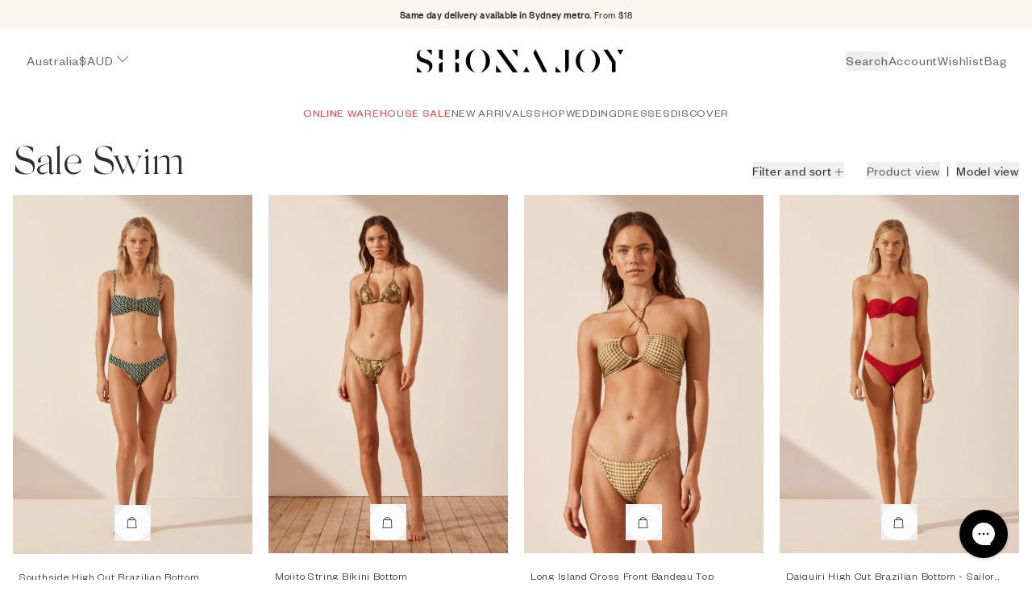

--- FILE ---
content_type: text/html; charset=utf-8
request_url: https://shonajoy.com.au/collections/sale-swim
body_size: 95686
content:















<!doctype html>
<html
  class="no-js"
  lang="en">
  <head>
    <script>
window.KiwiSizing = window.KiwiSizing === undefined ? {} : window.KiwiSizing;
KiwiSizing.shop = "shona-joy.myshopify.com";


</script>
    
    
<meta charset="utf-8">
    <meta http-equiv="X-UA-Compatible" content="IE=edge">
    
    <meta name="viewport" content="width=device-width, initial-scale=1, maximum-scale=1, user-scalable=no, viewport-fit=cover">

    <link rel="stylesheet" href="https://cdn.jsdelivr.net/npm/intl-tel-input@18.2.1/build/css/intlTelInput.css">
    <link rel="canonical" href="https://shonajoy.com.au/collections/sale-swim">
    <link rel="preconnect" href="https://cdn.shopify.com" crossorigin>
    <link rel="preload" href="//shonajoy.com.au/cdn/shop/t/577/assets/theme.css?v=57301420728458230431769053009" as="style">
    <link type="text/css" href="//shonajoy.com.au/cdn/shop/t/577/assets/theme.css?v=57301420728458230431769053009" rel="stylesheet"><meta name="google-site-verification" content="9jWzC8RlrOAuqcjuOceWlNZMEYfkHvv4x2-2gdunZ40" />


 

<link rel="alternate" hreflang="en-us" href="https://shonajoy.com/collections/sale-swim" /><link rel="alternate" hreflang="en-au" href="https://shonajoy.com.au/collections/sale-swim" /><link rel="alternate" hreflang="en-nz" href="https://shonajoy.com.au/collections/sale-swim" /><link rel="alternate" hreflang="en-gb" href="https://shonajoy.com.au/collections/sale-swim" /><link rel="alternate" hreflang="en-ca" href="https://shonajoy.com.au/collections/sale-swim" /><link rel="alternate" hreflang="x-default" href="https://shonajoy.com.au/collections/sale-swim" />
    <link rel="apple-touch-icon" sizes="57x57" href="//shonajoy.com.au/cdn/shop/t/577/assets/favicon_57x57.png?v=27156657790889939501769052450">
<link rel="apple-touch-icon" sizes="60x60" href="//shonajoy.com.au/cdn/shop/t/577/assets/favicon_60x60.png?v=27156657790889939501769052450">
<link rel="apple-touch-icon" sizes="72x72" href="//shonajoy.com.au/cdn/shop/t/577/assets/favicon_72x72.png?v=27156657790889939501769052450">
<link rel="apple-touch-icon" sizes="76x76" href="//shonajoy.com.au/cdn/shop/t/577/assets/favicon_76x76.png?v=27156657790889939501769052450">
<link rel="apple-touch-icon" sizes="114x114" href="//shonajoy.com.au/cdn/shop/t/577/assets/favicon_114x114.png?v=27156657790889939501769052450">
<link rel="apple-touch-icon" sizes="120x120" href="//shonajoy.com.au/cdn/shop/t/577/assets/favicon_120x120.png?v=27156657790889939501769052450">
<link rel="apple-touch-icon" sizes="144x144" href="//shonajoy.com.au/cdn/shop/t/577/assets/favicon_144x144.png?v=27156657790889939501769052450">
<link rel="apple-touch-icon" sizes="152x152" href="//shonajoy.com.au/cdn/shop/t/577/assets/favicon_152x152.png?v=27156657790889939501769052450">
<link rel="apple-touch-icon" sizes="180x180" href="//shonajoy.com.au/cdn/shop/t/577/assets/favicon_180x180.png?v=27156657790889939501769052450">
<link rel="icon" type="image/png" sizes="192x192" href="//shonajoy.com.au/cdn/shop/t/577/assets/favicon_192x192.png?v=27156657790889939501769052450">
<link rel="icon" type="image/png" sizes="32x32" href="//shonajoy.com.au/cdn/shop/t/577/assets/favicon_32x32.png?v=27156657790889939501769052450">
<link rel="icon" type="image/png" sizes="96x96" href="//shonajoy.com.au/cdn/shop/t/577/assets/favicon_96x96.png?v=27156657790889939501769052450">
<link rel="icon" type="image/png" sizes="16x16" href="//shonajoy.com.au/cdn/shop/t/577/assets/favicon_16x16.png?v=27156657790889939501769052450">
<meta name="msapplication-TileImage" content="//shonajoy.com.au/cdn/shop/t/577/assets/favicon_144x144.png?v=27156657790889939501769052450">
    <title>
  
    Sale Swim
  
 &ndash; Shona Joy</title><meta name="theme-color" content="#000000">
  <meta name="msapplication-TileColor" content="#000000">
    


<meta property="og:site_name" content="Shona Joy">
<meta property="og:url" content="https://shonajoy.com.au/collections/sale-swim">
<meta property="og:title" content="Sale Swim">
<meta property="og:type" content="website">
<meta property="og:description" content="Shona Joy is a global brand with a clear Australian identity and signature style. Dresses for any occasion, day or night, with a hint of 70&#39;s bohemian glamour. Subscribe for 10% off your first order. Afterpay available."><meta property="og:image" content="http://shonajoy.com.au/cdn/shop/files/shona-joy-logo-black_2b0764ea-94fe-4e4d-92ea-2ccfa1dfff73.png?v=1638321497">
  <meta property="og:image:secure_url" content="https://shonajoy.com.au/cdn/shop/files/shona-joy-logo-black_2b0764ea-94fe-4e4d-92ea-2ccfa1dfff73.png?v=1638321497">
  <meta property="og:image:width" content="1200">
  <meta property="og:image:height" content="628"><meta name="twitter:card" content="summary_large_image">
<meta name="twitter:title" content="Sale Swim">
<meta name="twitter:description" content="Shona Joy is a global brand with a clear Australian identity and signature style. Dresses for any occasion, day or night, with a hint of 70&#39;s bohemian glamour. Subscribe for 10% off your first order. Afterpay available.">
<script type='text/javascript'>
  const translate = {
    product: {
      addToCart: "Add to bag",
      selectSize: "Select a size",
      soldOut: "Out of stock.",
      outOfStock: "The size you have selected is out of stock.",
      quantity: "Quantity",
      lastUnit: "Last unit",
      lowStock: "Low in stock",
      notifyMe: "Notify me",
      registerButton: "Register interest",
      pleaseSelectSize: "Please select size",
      youAreSaving: "You‘re saving ",
      discountApplied: "Discount applied",
    },
    cart: {
      alreadyInCart: "Already in cart"
    }
  }
</script>
<div style="display: none"><svg class="" width="16" height="14" viewBox="0 0 16 14" fill="none" xmlns="http://www.w3.org/2000/svg">
      <path
        id="wishlist"
        d="M8 13.188S.969 9.25.969 4.467A3.656 3.656 0 0 1 8 3.064v0a3.656 3.656 0 0 1 7.031 1.406C15.031 9.25 8 13.187 8 13.187Z" stroke="currentColor" stroke-width="1" stroke-linecap="round" stroke-linejoin="round"
      />
    </svg>
<svg xmlns="http://www.w3.org/2000/svg" class="" width="18" height="18" fill="none" viewBox="0 0 18 18">
      <path id="bag" d="M13.276 4.728a.34.34 0 0 0-.34-.316h-1.599c0-.024.005-.047.005-.072A3.344 3.344 0 0 0 8.002 1 3.337 3.337 0 0 0 4.67 4.34c0 .025.005.048.005.072h-1.6a.34.34 0 0 0-.34.316l-.734 10.198a.34.34 0 0 0 .34.364h11.33a.341.341 0 0 0 .34-.364l-.736-10.198h.001ZM5.351 4.34c0-1.467 1.19-2.66 2.652-2.66a2.666 2.666 0 0 1 2.66 2.66v.072h-5.31V4.34H5.35ZM2.708 14.61l.685-9.519h9.228l.686 9.518h-10.6Z" fill="currentColor"/>
    </svg>
<svg xmlns='http://www.w3.org/2000/svg' fill='none' viewBox='0 0 16 16'>
      <g id="info">
        <path stroke="currentColor" stroke-linecap="round" stroke-linejoin="round" d="M8 14A6 6 0 1 0 8 2a6 6 0 0 0 0 12Z"/>
        <path stroke="currentColor" stroke-linecap="round" stroke-linejoin="round" d="M7.5 7.5H8V11h.5"/>
        <path fill="currentColor" d="M7.875 6a.75.75 0 1 0 0-1.5.75.75 0 0 0 0 1.5Z"/>
      </g>
    </svg>
<svg xmlns="http://www.w3.org/2000/svg" fill="none" class="icon-chevron-left " viewBox="0 0 16 17">
      <path id="chevron-left-2" fill="currentColor" d="M10.512 1.49a.479.479 0 0 1 .665 0c.188.173.174.492 0 .666l-.01.011c-.171.18-.349.354-.526.528l-.264.261L5.02 8.313l.205.21c.087.089.173.178.261.266l5.713 5.713a.479.479 0 0 1 0 .665c-.172.187-.491.174-.665 0l-.011-.011a19.85 19.85 0 0 1-.53-.527l-.262-.265L4.017 8.65a.478.478 0 0 1 0-.666l.012-.01c.17-.18.348-.355.525-.529l.264-.261 5.694-5.694Z"/>
    </svg>
<svg xmlns="http://www.w3.org/2000/svg" fill="none" class="icon-chevron-right " viewBox="0 0 16 17">
      <path id="chevron-right-2" fill="currentColor" d="M5.488 15.222a.479.479 0 0 1-.665 0c-.187-.172-.174-.491 0-.665l.011-.012c.17-.18.348-.354.525-.528l.264-.26 5.357-5.358a13.59 13.59 0 0 1-.205-.21c-.086-.088-.173-.178-.26-.265L4.8 2.21a.479.479 0 0 1 0-.665c.172-.187.491-.174.665 0l.012.012c.18.17.355.348.53.526.087.09.174.178.262.266l5.713 5.713c.18.18.18.485 0 .665l-.011.011c-.171.18-.348.354-.526.528l-.264.261-5.694 5.695Z"/>
    </svg>
</div>


    <script src="//shonajoy.com.au/cdn/shop/t/577/assets/theme.vendors.js?v=27407689679378958571769052467" defer></script>
    <script src="//shonajoy.com.au/cdn/shop/t/577/assets/theme.js?v=8532018756343255541769053010" defer></script><link rel="preload" href="//shonajoy.com.au/cdn/shop/files/icomoon.woff2?v=6145427946728119592" as="font" type="font/woff2" crossorigin="anonymous">
<link rel="preload" href="//shonajoy.com.au/cdn/shop/files/FoundersGrotesk-Bold.woff2?v=14665751820198476910" as="font" type="font/woff2" crossorigin="anonymous">
<link rel="preload" href="//shonajoy.com.au/cdn/shop/files/FoundersGrotesk-BoldItalic.woff2?v=4061216579330054748" as="font" type="font/woff2" crossorigin="anonymous">
<link rel="preload" href="//shonajoy.com.au/cdn/shop/files/FoundersGrotesk-Light.woff2?v=17093269760123765922" as="font" type="font/woff2" crossorigin="anonymous">
<link rel="preload" href="//shonajoy.com.au/cdn/shop/files/FoundersGrotesk-LightItalic.woff2?v=9022427410960076079" as="font" type="font/woff2" crossorigin="anonymous">
<link rel="preload" href="//shonajoy.com.au/cdn/shop/files/FoundersGrotesk-Medium.woff2?v=13642171936583971606" as="font" type="font/woff2" crossorigin="anonymous">
<link rel="preload" href="//shonajoy.com.au/cdn/shop/files/FoundersGrotesk-MediumItalic.woff2?v=17934007639796935799" as="font" type="font/woff2" crossorigin="anonymous">
<link rel="preload" href="//shonajoy.com.au/cdn/shop/files/FoundersGrotesk-Regular.woff2?v=17840594324618926120" as="font" type="font/woff2" crossorigin="anonymous">
<link rel="preload" href="//shonajoy.com.au/cdn/shop/files/FoundersGrotesk-Semibold.woff2?v=5530177136812151833" as="font" type="font/woff2" crossorigin="anonymous">
<link rel="preload" href="//shonajoy.com.au/cdn/shop/files/FoundersGrotesk-SemiboldItalic.woff2?v=2960658702107502456" as="font" type="font/woff2" crossorigin="anonymous">
<link rel="preload" href="//shonajoy.com.au/cdn/shop/files/FoundersGrotesk-RegularItalic.woff2?v=16247920167253271520" as="font" type="font/woff2" crossorigin="anonymous">
<link rel="preload" href="//shonajoy.com.au/cdn/shop/files/founders-grotesk-light.woff2?v=13203343131688200451" as="font" type="font/woff2" crossorigin="anonymous">
<link rel="preload" href="//shonajoy.com.au/cdn/shop/files/founders-grotesk-regular.woff2?v=10912422793120952722" as="font" type="font/woff2" crossorigin="anonymous">
<link rel="preload" href="//shonajoy.com.au/cdn/shop/files/SilkSerif-Light.woff2?v=17268438852346099550" as="font" type="font/woff2" crossorigin="anonymous">

  <script>window.performance && window.performance.mark && window.performance.mark('shopify.content_for_header.start');</script><meta name="google-site-verification" content="P4QcWFhmOyrfXQVSribvvQHRHc8oWIldLmN-6Fuucoc">
<meta name="google-site-verification" content="UX4pTPFD66W-c3UZy_q7CXbPZvd6XYSv1QzDed3ONsk">
<meta name="google-site-verification" content="iuL2oFpaO1QnNBg6rkwCpwfOVFqEza37CSlAV4HH5A8">
<meta id="shopify-digital-wallet" name="shopify-digital-wallet" content="/11399504/digital_wallets/dialog">
<meta name="shopify-checkout-api-token" content="bd80f492401e44d7dd1cb10be6313f5a">
<meta id="in-context-paypal-metadata" data-shop-id="11399504" data-venmo-supported="false" data-environment="production" data-locale="en_US" data-paypal-v4="true" data-currency="AUD">
<link rel="alternate" type="application/atom+xml" title="Feed" href="/collections/sale-swim.atom" />
<link rel="alternate" type="application/json+oembed" href="https://shonajoy.com.au/collections/sale-swim.oembed">
<script async="async" src="/checkouts/internal/preloads.js?locale=en-AU"></script>
<link rel="preconnect" href="https://shop.app" crossorigin="anonymous">
<script async="async" src="https://shop.app/checkouts/internal/preloads.js?locale=en-AU&shop_id=11399504" crossorigin="anonymous"></script>
<script id="apple-pay-shop-capabilities" type="application/json">{"shopId":11399504,"countryCode":"AU","currencyCode":"AUD","merchantCapabilities":["supports3DS"],"merchantId":"gid:\/\/shopify\/Shop\/11399504","merchantName":"Shona Joy","requiredBillingContactFields":["postalAddress","email","phone"],"requiredShippingContactFields":["postalAddress","email","phone"],"shippingType":"shipping","supportedNetworks":["visa","masterCard","amex","jcb"],"total":{"type":"pending","label":"Shona Joy","amount":"1.00"},"shopifyPaymentsEnabled":true,"supportsSubscriptions":true}</script>
<script id="shopify-features" type="application/json">{"accessToken":"bd80f492401e44d7dd1cb10be6313f5a","betas":["rich-media-storefront-analytics"],"domain":"shonajoy.com.au","predictiveSearch":true,"shopId":11399504,"locale":"en"}</script>
<script>var Shopify = Shopify || {};
Shopify.shop = "shona-joy.myshopify.com";
Shopify.locale = "en";
Shopify.currency = {"active":"AUD","rate":"1.0"};
Shopify.country = "AU";
Shopify.theme = {"name":"V1.4.2 | 22nd Dec | SHJ0001-11","id":137971335302,"schema_name":"Astro","schema_version":"4.0 (OS 2.0)","theme_store_id":null,"role":"main"};
Shopify.theme.handle = "null";
Shopify.theme.style = {"id":null,"handle":null};
Shopify.cdnHost = "shonajoy.com.au/cdn";
Shopify.routes = Shopify.routes || {};
Shopify.routes.root = "/";</script>
<script type="module">!function(o){(o.Shopify=o.Shopify||{}).modules=!0}(window);</script>
<script>!function(o){function n(){var o=[];function n(){o.push(Array.prototype.slice.apply(arguments))}return n.q=o,n}var t=o.Shopify=o.Shopify||{};t.loadFeatures=n(),t.autoloadFeatures=n()}(window);</script>
<script>
  window.ShopifyPay = window.ShopifyPay || {};
  window.ShopifyPay.apiHost = "shop.app\/pay";
  window.ShopifyPay.redirectState = null;
</script>
<script id="shop-js-analytics" type="application/json">{"pageType":"collection"}</script>
<script defer="defer" async type="module" src="//shonajoy.com.au/cdn/shopifycloud/shop-js/modules/v2/client.init-shop-cart-sync_WVOgQShq.en.esm.js"></script>
<script defer="defer" async type="module" src="//shonajoy.com.au/cdn/shopifycloud/shop-js/modules/v2/chunk.common_C_13GLB1.esm.js"></script>
<script defer="defer" async type="module" src="//shonajoy.com.au/cdn/shopifycloud/shop-js/modules/v2/chunk.modal_CLfMGd0m.esm.js"></script>
<script type="module">
  await import("//shonajoy.com.au/cdn/shopifycloud/shop-js/modules/v2/client.init-shop-cart-sync_WVOgQShq.en.esm.js");
await import("//shonajoy.com.au/cdn/shopifycloud/shop-js/modules/v2/chunk.common_C_13GLB1.esm.js");
await import("//shonajoy.com.au/cdn/shopifycloud/shop-js/modules/v2/chunk.modal_CLfMGd0m.esm.js");

  window.Shopify.SignInWithShop?.initShopCartSync?.({"fedCMEnabled":true,"windoidEnabled":true});

</script>
<script>
  window.Shopify = window.Shopify || {};
  if (!window.Shopify.featureAssets) window.Shopify.featureAssets = {};
  window.Shopify.featureAssets['shop-js'] = {"shop-cart-sync":["modules/v2/client.shop-cart-sync_DuR37GeY.en.esm.js","modules/v2/chunk.common_C_13GLB1.esm.js","modules/v2/chunk.modal_CLfMGd0m.esm.js"],"init-fed-cm":["modules/v2/client.init-fed-cm_BucUoe6W.en.esm.js","modules/v2/chunk.common_C_13GLB1.esm.js","modules/v2/chunk.modal_CLfMGd0m.esm.js"],"shop-toast-manager":["modules/v2/client.shop-toast-manager_B0JfrpKj.en.esm.js","modules/v2/chunk.common_C_13GLB1.esm.js","modules/v2/chunk.modal_CLfMGd0m.esm.js"],"init-shop-cart-sync":["modules/v2/client.init-shop-cart-sync_WVOgQShq.en.esm.js","modules/v2/chunk.common_C_13GLB1.esm.js","modules/v2/chunk.modal_CLfMGd0m.esm.js"],"shop-button":["modules/v2/client.shop-button_B_U3bv27.en.esm.js","modules/v2/chunk.common_C_13GLB1.esm.js","modules/v2/chunk.modal_CLfMGd0m.esm.js"],"init-windoid":["modules/v2/client.init-windoid_DuP9q_di.en.esm.js","modules/v2/chunk.common_C_13GLB1.esm.js","modules/v2/chunk.modal_CLfMGd0m.esm.js"],"shop-cash-offers":["modules/v2/client.shop-cash-offers_BmULhtno.en.esm.js","modules/v2/chunk.common_C_13GLB1.esm.js","modules/v2/chunk.modal_CLfMGd0m.esm.js"],"pay-button":["modules/v2/client.pay-button_CrPSEbOK.en.esm.js","modules/v2/chunk.common_C_13GLB1.esm.js","modules/v2/chunk.modal_CLfMGd0m.esm.js"],"init-customer-accounts":["modules/v2/client.init-customer-accounts_jNk9cPYQ.en.esm.js","modules/v2/client.shop-login-button_DJ5ldayH.en.esm.js","modules/v2/chunk.common_C_13GLB1.esm.js","modules/v2/chunk.modal_CLfMGd0m.esm.js"],"avatar":["modules/v2/client.avatar_BTnouDA3.en.esm.js"],"checkout-modal":["modules/v2/client.checkout-modal_pBPyh9w8.en.esm.js","modules/v2/chunk.common_C_13GLB1.esm.js","modules/v2/chunk.modal_CLfMGd0m.esm.js"],"init-shop-for-new-customer-accounts":["modules/v2/client.init-shop-for-new-customer-accounts_BUoCy7a5.en.esm.js","modules/v2/client.shop-login-button_DJ5ldayH.en.esm.js","modules/v2/chunk.common_C_13GLB1.esm.js","modules/v2/chunk.modal_CLfMGd0m.esm.js"],"init-customer-accounts-sign-up":["modules/v2/client.init-customer-accounts-sign-up_CnczCz9H.en.esm.js","modules/v2/client.shop-login-button_DJ5ldayH.en.esm.js","modules/v2/chunk.common_C_13GLB1.esm.js","modules/v2/chunk.modal_CLfMGd0m.esm.js"],"init-shop-email-lookup-coordinator":["modules/v2/client.init-shop-email-lookup-coordinator_CzjY5t9o.en.esm.js","modules/v2/chunk.common_C_13GLB1.esm.js","modules/v2/chunk.modal_CLfMGd0m.esm.js"],"shop-follow-button":["modules/v2/client.shop-follow-button_CsYC63q7.en.esm.js","modules/v2/chunk.common_C_13GLB1.esm.js","modules/v2/chunk.modal_CLfMGd0m.esm.js"],"shop-login-button":["modules/v2/client.shop-login-button_DJ5ldayH.en.esm.js","modules/v2/chunk.common_C_13GLB1.esm.js","modules/v2/chunk.modal_CLfMGd0m.esm.js"],"shop-login":["modules/v2/client.shop-login_B9ccPdmx.en.esm.js","modules/v2/chunk.common_C_13GLB1.esm.js","modules/v2/chunk.modal_CLfMGd0m.esm.js"],"lead-capture":["modules/v2/client.lead-capture_D0K_KgYb.en.esm.js","modules/v2/chunk.common_C_13GLB1.esm.js","modules/v2/chunk.modal_CLfMGd0m.esm.js"],"payment-terms":["modules/v2/client.payment-terms_BWmiNN46.en.esm.js","modules/v2/chunk.common_C_13GLB1.esm.js","modules/v2/chunk.modal_CLfMGd0m.esm.js"]};
</script>
<script>(function() {
  var isLoaded = false;
  function asyncLoad() {
    if (isLoaded) return;
    isLoaded = true;
    var urls = ["https:\/\/app.kiwisizing.com\/web\/js\/dist\/kiwiSizing\/plugin\/SizingPlugin.prod.js?v=330\u0026shop=shona-joy.myshopify.com","https:\/\/shopify-widget.route.com\/shopify.widget.js?shop=shona-joy.myshopify.com","https:\/\/cdn-loyalty.yotpo.com\/loader\/3WyOQtKftcApuFaonGC3lQ.js?shop=shona-joy.myshopify.com","https:\/\/d18eg7dreypte5.cloudfront.net\/browse-abandonment\/smsbump_timer.js?shop=shona-joy.myshopify.com","https:\/\/dr4qe3ddw9y32.cloudfront.net\/awin-shopify-integration-code.js?aid=114546\u0026v=shopifyApp_5.2.0\u0026ts=1747713399093\u0026shop=shona-joy.myshopify.com","https:\/\/na.shgcdn3.com\/pixel-collector.js?shop=shona-joy.myshopify.com","https:\/\/crossborder-integration.global-e.com\/resources\/js\/app?shop=shona-joy.myshopify.com","\/\/cdn.shopify.com\/proxy\/6861e4b073588f439bebe5303ad114ecc660b2fd301179c602547b85c5f29f4e\/web.global-e.com\/merchant\/storefrontattributes?merchantid=2119\u0026shop=shona-joy.myshopify.com\u0026sp-cache-control=cHVibGljLCBtYXgtYWdlPTkwMA","https:\/\/cdn.pushowl.com\/latest\/sdks\/pushowl-shopify.js?subdomain=shona-joy\u0026environment=production\u0026guid=21f32694-26d7-422e-aafc-a210adddfb32\u0026shop=shona-joy.myshopify.com"];
    for (var i = 0; i < urls.length; i++) {
      var s = document.createElement('script');
      s.type = 'text/javascript';
      s.async = true;
      s.src = urls[i];
      var x = document.getElementsByTagName('script')[0];
      x.parentNode.insertBefore(s, x);
    }
  };
  if(window.attachEvent) {
    window.attachEvent('onload', asyncLoad);
  } else {
    window.addEventListener('load', asyncLoad, false);
  }
})();</script>
<script id="__st">var __st={"a":11399504,"offset":39600,"reqid":"e2f25c4e-2794-490c-b8c5-4d99977150bd-1769606118","pageurl":"shonajoy.com.au\/collections\/sale-swim","u":"0841c6f711a4","p":"collection","rtyp":"collection","rid":269976797318};</script>
<script>window.ShopifyPaypalV4VisibilityTracking = true;</script>
<script id="captcha-bootstrap">!function(){'use strict';const t='contact',e='account',n='new_comment',o=[[t,t],['blogs',n],['comments',n],[t,'customer']],c=[[e,'customer_login'],[e,'guest_login'],[e,'recover_customer_password'],[e,'create_customer']],r=t=>t.map((([t,e])=>`form[action*='/${t}']:not([data-nocaptcha='true']) input[name='form_type'][value='${e}']`)).join(','),a=t=>()=>t?[...document.querySelectorAll(t)].map((t=>t.form)):[];function s(){const t=[...o],e=r(t);return a(e)}const i='password',u='form_key',d=['recaptcha-v3-token','g-recaptcha-response','h-captcha-response',i],f=()=>{try{return window.sessionStorage}catch{return}},m='__shopify_v',_=t=>t.elements[u];function p(t,e,n=!1){try{const o=window.sessionStorage,c=JSON.parse(o.getItem(e)),{data:r}=function(t){const{data:e,action:n}=t;return t[m]||n?{data:e,action:n}:{data:t,action:n}}(c);for(const[e,n]of Object.entries(r))t.elements[e]&&(t.elements[e].value=n);n&&o.removeItem(e)}catch(o){console.error('form repopulation failed',{error:o})}}const l='form_type',E='cptcha';function T(t){t.dataset[E]=!0}const w=window,h=w.document,L='Shopify',v='ce_forms',y='captcha';let A=!1;((t,e)=>{const n=(g='f06e6c50-85a8-45c8-87d0-21a2b65856fe',I='https://cdn.shopify.com/shopifycloud/storefront-forms-hcaptcha/ce_storefront_forms_captcha_hcaptcha.v1.5.2.iife.js',D={infoText:'Protected by hCaptcha',privacyText:'Privacy',termsText:'Terms'},(t,e,n)=>{const o=w[L][v],c=o.bindForm;if(c)return c(t,g,e,D).then(n);var r;o.q.push([[t,g,e,D],n]),r=I,A||(h.body.append(Object.assign(h.createElement('script'),{id:'captcha-provider',async:!0,src:r})),A=!0)});var g,I,D;w[L]=w[L]||{},w[L][v]=w[L][v]||{},w[L][v].q=[],w[L][y]=w[L][y]||{},w[L][y].protect=function(t,e){n(t,void 0,e),T(t)},Object.freeze(w[L][y]),function(t,e,n,w,h,L){const[v,y,A,g]=function(t,e,n){const i=e?o:[],u=t?c:[],d=[...i,...u],f=r(d),m=r(i),_=r(d.filter((([t,e])=>n.includes(e))));return[a(f),a(m),a(_),s()]}(w,h,L),I=t=>{const e=t.target;return e instanceof HTMLFormElement?e:e&&e.form},D=t=>v().includes(t);t.addEventListener('submit',(t=>{const e=I(t);if(!e)return;const n=D(e)&&!e.dataset.hcaptchaBound&&!e.dataset.recaptchaBound,o=_(e),c=g().includes(e)&&(!o||!o.value);(n||c)&&t.preventDefault(),c&&!n&&(function(t){try{if(!f())return;!function(t){const e=f();if(!e)return;const n=_(t);if(!n)return;const o=n.value;o&&e.removeItem(o)}(t);const e=Array.from(Array(32),(()=>Math.random().toString(36)[2])).join('');!function(t,e){_(t)||t.append(Object.assign(document.createElement('input'),{type:'hidden',name:u})),t.elements[u].value=e}(t,e),function(t,e){const n=f();if(!n)return;const o=[...t.querySelectorAll(`input[type='${i}']`)].map((({name:t})=>t)),c=[...d,...o],r={};for(const[a,s]of new FormData(t).entries())c.includes(a)||(r[a]=s);n.setItem(e,JSON.stringify({[m]:1,action:t.action,data:r}))}(t,e)}catch(e){console.error('failed to persist form',e)}}(e),e.submit())}));const S=(t,e)=>{t&&!t.dataset[E]&&(n(t,e.some((e=>e===t))),T(t))};for(const o of['focusin','change'])t.addEventListener(o,(t=>{const e=I(t);D(e)&&S(e,y())}));const B=e.get('form_key'),M=e.get(l),P=B&&M;t.addEventListener('DOMContentLoaded',(()=>{const t=y();if(P)for(const e of t)e.elements[l].value===M&&p(e,B);[...new Set([...A(),...v().filter((t=>'true'===t.dataset.shopifyCaptcha))])].forEach((e=>S(e,t)))}))}(h,new URLSearchParams(w.location.search),n,t,e,['guest_login'])})(!0,!0)}();</script>
<script integrity="sha256-4kQ18oKyAcykRKYeNunJcIwy7WH5gtpwJnB7kiuLZ1E=" data-source-attribution="shopify.loadfeatures" defer="defer" src="//shonajoy.com.au/cdn/shopifycloud/storefront/assets/storefront/load_feature-a0a9edcb.js" crossorigin="anonymous"></script>
<script crossorigin="anonymous" defer="defer" src="//shonajoy.com.au/cdn/shopifycloud/storefront/assets/shopify_pay/storefront-65b4c6d7.js?v=20250812"></script>
<script data-source-attribution="shopify.dynamic_checkout.dynamic.init">var Shopify=Shopify||{};Shopify.PaymentButton=Shopify.PaymentButton||{isStorefrontPortableWallets:!0,init:function(){window.Shopify.PaymentButton.init=function(){};var t=document.createElement("script");t.src="https://shonajoy.com.au/cdn/shopifycloud/portable-wallets/latest/portable-wallets.en.js",t.type="module",document.head.appendChild(t)}};
</script>
<script data-source-attribution="shopify.dynamic_checkout.buyer_consent">
  function portableWalletsHideBuyerConsent(e){var t=document.getElementById("shopify-buyer-consent"),n=document.getElementById("shopify-subscription-policy-button");t&&n&&(t.classList.add("hidden"),t.setAttribute("aria-hidden","true"),n.removeEventListener("click",e))}function portableWalletsShowBuyerConsent(e){var t=document.getElementById("shopify-buyer-consent"),n=document.getElementById("shopify-subscription-policy-button");t&&n&&(t.classList.remove("hidden"),t.removeAttribute("aria-hidden"),n.addEventListener("click",e))}window.Shopify?.PaymentButton&&(window.Shopify.PaymentButton.hideBuyerConsent=portableWalletsHideBuyerConsent,window.Shopify.PaymentButton.showBuyerConsent=portableWalletsShowBuyerConsent);
</script>
<script data-source-attribution="shopify.dynamic_checkout.cart.bootstrap">document.addEventListener("DOMContentLoaded",(function(){function t(){return document.querySelector("shopify-accelerated-checkout-cart, shopify-accelerated-checkout")}if(t())Shopify.PaymentButton.init();else{new MutationObserver((function(e,n){t()&&(Shopify.PaymentButton.init(),n.disconnect())})).observe(document.body,{childList:!0,subtree:!0})}}));
</script>
<link id="shopify-accelerated-checkout-styles" rel="stylesheet" media="screen" href="https://shonajoy.com.au/cdn/shopifycloud/portable-wallets/latest/accelerated-checkout-backwards-compat.css" crossorigin="anonymous">
<style id="shopify-accelerated-checkout-cart">
        #shopify-buyer-consent {
  margin-top: 1em;
  display: inline-block;
  width: 100%;
}

#shopify-buyer-consent.hidden {
  display: none;
}

#shopify-subscription-policy-button {
  background: none;
  border: none;
  padding: 0;
  text-decoration: underline;
  font-size: inherit;
  cursor: pointer;
}

#shopify-subscription-policy-button::before {
  box-shadow: none;
}

      </style>

<script>window.performance && window.performance.mark && window.performance.mark('shopify.content_for_header.end');</script>
  





  <script type="text/javascript">
    
      window.__shgMoneyFormat = window.__shgMoneyFormat || {"AED":{"currency":"AED","currency_symbol":"د.إ","currency_symbol_location":"left","decimal_places":2,"decimal_separator":".","thousands_separator":","},"AFN":{"currency":"AFN","currency_symbol":"؋","currency_symbol_location":"left","decimal_places":2,"decimal_separator":".","thousands_separator":","},"ALL":{"currency":"ALL","currency_symbol":"L","currency_symbol_location":"left","decimal_places":2,"decimal_separator":".","thousands_separator":","},"AMD":{"currency":"AMD","currency_symbol":"դր.","currency_symbol_location":"left","decimal_places":2,"decimal_separator":".","thousands_separator":","},"AOA":{"currency":"AOA","currency_symbol":"Kz","currency_symbol_location":"left","decimal_places":2,"decimal_separator":".","thousands_separator":","},"ARS":{"currency":"ARS","currency_symbol":"$","currency_symbol_location":"left","decimal_places":2,"decimal_separator":".","thousands_separator":","},"AUD":{"currency":"AUD","currency_symbol":"$","currency_symbol_location":"left","decimal_places":2,"decimal_separator":".","thousands_separator":","},"AWG":{"currency":"AWG","currency_symbol":"ƒ","currency_symbol_location":"left","decimal_places":2,"decimal_separator":".","thousands_separator":","},"AZN":{"currency":"AZN","currency_symbol":"₼","currency_symbol_location":"left","decimal_places":2,"decimal_separator":".","thousands_separator":","},"BAM":{"currency":"BAM","currency_symbol":"КМ","currency_symbol_location":"left","decimal_places":2,"decimal_separator":".","thousands_separator":","},"BBD":{"currency":"BBD","currency_symbol":"$","currency_symbol_location":"left","decimal_places":2,"decimal_separator":".","thousands_separator":","},"BDT":{"currency":"BDT","currency_symbol":"৳","currency_symbol_location":"left","decimal_places":2,"decimal_separator":".","thousands_separator":","},"BIF":{"currency":"BIF","currency_symbol":"Fr","currency_symbol_location":"left","decimal_places":2,"decimal_separator":".","thousands_separator":","},"BND":{"currency":"BND","currency_symbol":"$","currency_symbol_location":"left","decimal_places":2,"decimal_separator":".","thousands_separator":","},"BOB":{"currency":"BOB","currency_symbol":"Bs.","currency_symbol_location":"left","decimal_places":2,"decimal_separator":".","thousands_separator":","},"BRL":{"currency":"BRL","currency_symbol":"R$","currency_symbol_location":"left","decimal_places":2,"decimal_separator":".","thousands_separator":","},"BSD":{"currency":"BSD","currency_symbol":"$","currency_symbol_location":"left","decimal_places":2,"decimal_separator":".","thousands_separator":","},"BWP":{"currency":"BWP","currency_symbol":"P","currency_symbol_location":"left","decimal_places":2,"decimal_separator":".","thousands_separator":","},"BZD":{"currency":"BZD","currency_symbol":"$","currency_symbol_location":"left","decimal_places":2,"decimal_separator":".","thousands_separator":","},"CAD":{"currency":"CAD","currency_symbol":"$","currency_symbol_location":"left","decimal_places":2,"decimal_separator":".","thousands_separator":","},"CDF":{"currency":"CDF","currency_symbol":"Fr","currency_symbol_location":"left","decimal_places":2,"decimal_separator":".","thousands_separator":","},"CHF":{"currency":"CHF","currency_symbol":"CHF","currency_symbol_location":"left","decimal_places":2,"decimal_separator":".","thousands_separator":","},"CLP":{"currency":"CLP","currency_symbol":"$","currency_symbol_location":"left","decimal_places":2,"decimal_separator":".","thousands_separator":","},"CNY":{"currency":"CNY","currency_symbol":"¥","currency_symbol_location":"left","decimal_places":2,"decimal_separator":".","thousands_separator":","},"COP":{"currency":"COP","currency_symbol":"$","currency_symbol_location":"left","decimal_places":2,"decimal_separator":".","thousands_separator":","},"CRC":{"currency":"CRC","currency_symbol":"₡","currency_symbol_location":"left","decimal_places":2,"decimal_separator":".","thousands_separator":","},"CVE":{"currency":"CVE","currency_symbol":"$","currency_symbol_location":"left","decimal_places":2,"decimal_separator":".","thousands_separator":","},"CZK":{"currency":"CZK","currency_symbol":"Kč","currency_symbol_location":"left","decimal_places":2,"decimal_separator":".","thousands_separator":","},"DJF":{"currency":"DJF","currency_symbol":"Fdj","currency_symbol_location":"left","decimal_places":2,"decimal_separator":".","thousands_separator":","},"DKK":{"currency":"DKK","currency_symbol":"kr.","currency_symbol_location":"left","decimal_places":2,"decimal_separator":".","thousands_separator":","},"DOP":{"currency":"DOP","currency_symbol":"$","currency_symbol_location":"left","decimal_places":2,"decimal_separator":".","thousands_separator":","},"DZD":{"currency":"DZD","currency_symbol":"د.ج","currency_symbol_location":"left","decimal_places":2,"decimal_separator":".","thousands_separator":","},"EGP":{"currency":"EGP","currency_symbol":"ج.م","currency_symbol_location":"left","decimal_places":2,"decimal_separator":".","thousands_separator":","},"ETB":{"currency":"ETB","currency_symbol":"Br","currency_symbol_location":"left","decimal_places":2,"decimal_separator":".","thousands_separator":","},"EUR":{"currency":"EUR","currency_symbol":"€","currency_symbol_location":"left","decimal_places":2,"decimal_separator":".","thousands_separator":","},"FJD":{"currency":"FJD","currency_symbol":"$","currency_symbol_location":"left","decimal_places":2,"decimal_separator":".","thousands_separator":","},"FKP":{"currency":"FKP","currency_symbol":"£","currency_symbol_location":"left","decimal_places":2,"decimal_separator":".","thousands_separator":","},"GBP":{"currency":"GBP","currency_symbol":"£","currency_symbol_location":"left","decimal_places":2,"decimal_separator":".","thousands_separator":","},"GEL":{"currency":"GEL","currency_symbol":"₾","currency_symbol_location":"left","decimal_places":2,"decimal_separator":".","thousands_separator":","},"GMD":{"currency":"GMD","currency_symbol":"D","currency_symbol_location":"left","decimal_places":2,"decimal_separator":".","thousands_separator":","},"GNF":{"currency":"GNF","currency_symbol":"Fr","currency_symbol_location":"left","decimal_places":2,"decimal_separator":".","thousands_separator":","},"GTQ":{"currency":"GTQ","currency_symbol":"Q","currency_symbol_location":"left","decimal_places":2,"decimal_separator":".","thousands_separator":","},"GYD":{"currency":"GYD","currency_symbol":"$","currency_symbol_location":"left","decimal_places":2,"decimal_separator":".","thousands_separator":","},"HKD":{"currency":"HKD","currency_symbol":"$","currency_symbol_location":"left","decimal_places":2,"decimal_separator":".","thousands_separator":","},"HNL":{"currency":"HNL","currency_symbol":"L","currency_symbol_location":"left","decimal_places":2,"decimal_separator":".","thousands_separator":","},"HTG":{"currency":"HTG","currency_symbol":"G","currency_symbol_location":"left","decimal_places":2,"decimal_separator":".","thousands_separator":","},"HUF":{"currency":"HUF","currency_symbol":"Ft","currency_symbol_location":"left","decimal_places":2,"decimal_separator":".","thousands_separator":","},"IDR":{"currency":"IDR","currency_symbol":"Rp","currency_symbol_location":"left","decimal_places":2,"decimal_separator":".","thousands_separator":","},"ILS":{"currency":"ILS","currency_symbol":"₪","currency_symbol_location":"left","decimal_places":2,"decimal_separator":".","thousands_separator":","},"INR":{"currency":"INR","currency_symbol":"₹","currency_symbol_location":"left","decimal_places":2,"decimal_separator":".","thousands_separator":","},"ISK":{"currency":"ISK","currency_symbol":"kr.","currency_symbol_location":"left","decimal_places":2,"decimal_separator":".","thousands_separator":","},"JMD":{"currency":"JMD","currency_symbol":"$","currency_symbol_location":"left","decimal_places":2,"decimal_separator":".","thousands_separator":","},"JPY":{"currency":"JPY","currency_symbol":"¥","currency_symbol_location":"left","decimal_places":2,"decimal_separator":".","thousands_separator":","},"KES":{"currency":"KES","currency_symbol":"KSh","currency_symbol_location":"left","decimal_places":2,"decimal_separator":".","thousands_separator":","},"KGS":{"currency":"KGS","currency_symbol":"som","currency_symbol_location":"left","decimal_places":2,"decimal_separator":".","thousands_separator":","},"KHR":{"currency":"KHR","currency_symbol":"៛","currency_symbol_location":"left","decimal_places":2,"decimal_separator":".","thousands_separator":","},"KMF":{"currency":"KMF","currency_symbol":"Fr","currency_symbol_location":"left","decimal_places":2,"decimal_separator":".","thousands_separator":","},"KRW":{"currency":"KRW","currency_symbol":"₩","currency_symbol_location":"left","decimal_places":2,"decimal_separator":".","thousands_separator":","},"KYD":{"currency":"KYD","currency_symbol":"$","currency_symbol_location":"left","decimal_places":2,"decimal_separator":".","thousands_separator":","},"KZT":{"currency":"KZT","currency_symbol":"₸","currency_symbol_location":"left","decimal_places":2,"decimal_separator":".","thousands_separator":","},"LAK":{"currency":"LAK","currency_symbol":"₭","currency_symbol_location":"left","decimal_places":2,"decimal_separator":".","thousands_separator":","},"LBP":{"currency":"LBP","currency_symbol":"ل.ل","currency_symbol_location":"left","decimal_places":2,"decimal_separator":".","thousands_separator":","},"LKR":{"currency":"LKR","currency_symbol":"₨","currency_symbol_location":"left","decimal_places":2,"decimal_separator":".","thousands_separator":","},"LRD":{"currency":"LRD","currency_symbol":"$","currency_symbol_location":"left","decimal_places":2,"decimal_separator":".","thousands_separator":","},"LSL":{"currency":"LSL","currency_symbol":"L","currency_symbol_location":"left","decimal_places":2,"decimal_separator":".","thousands_separator":","},"MAD":{"currency":"MAD","currency_symbol":"د.م.","currency_symbol_location":"left","decimal_places":2,"decimal_separator":".","thousands_separator":","},"MDL":{"currency":"MDL","currency_symbol":"L","currency_symbol_location":"left","decimal_places":2,"decimal_separator":".","thousands_separator":","},"MKD":{"currency":"MKD","currency_symbol":"ден","currency_symbol_location":"left","decimal_places":2,"decimal_separator":".","thousands_separator":","},"MMK":{"currency":"MMK","currency_symbol":"K","currency_symbol_location":"left","decimal_places":2,"decimal_separator":".","thousands_separator":","},"MNT":{"currency":"MNT","currency_symbol":"₮","currency_symbol_location":"left","decimal_places":2,"decimal_separator":".","thousands_separator":","},"MOP":{"currency":"MOP","currency_symbol":"P","currency_symbol_location":"left","decimal_places":2,"decimal_separator":".","thousands_separator":","},"MUR":{"currency":"MUR","currency_symbol":"₨","currency_symbol_location":"left","decimal_places":2,"decimal_separator":".","thousands_separator":","},"MVR":{"currency":"MVR","currency_symbol":"MVR","currency_symbol_location":"left","decimal_places":2,"decimal_separator":".","thousands_separator":","},"MWK":{"currency":"MWK","currency_symbol":"MK","currency_symbol_location":"left","decimal_places":2,"decimal_separator":".","thousands_separator":","},"MXN":{"currency":"MXN","currency_symbol":"$","currency_symbol_location":"left","decimal_places":2,"decimal_separator":".","thousands_separator":","},"MYR":{"currency":"MYR","currency_symbol":"RM","currency_symbol_location":"left","decimal_places":2,"decimal_separator":".","thousands_separator":","},"MZN":{"currency":"MZN","currency_symbol":"MTn","currency_symbol_location":"left","decimal_places":2,"decimal_separator":".","thousands_separator":","},"NAD":{"currency":"NAD","currency_symbol":"$","currency_symbol_location":"left","decimal_places":2,"decimal_separator":".","thousands_separator":","},"NGN":{"currency":"NGN","currency_symbol":"₦","currency_symbol_location":"left","decimal_places":2,"decimal_separator":".","thousands_separator":","},"NIO":{"currency":"NIO","currency_symbol":"C$","currency_symbol_location":"left","decimal_places":2,"decimal_separator":".","thousands_separator":","},"NOK":{"currency":"NOK","currency_symbol":"kr","currency_symbol_location":"left","decimal_places":2,"decimal_separator":".","thousands_separator":","},"NPR":{"currency":"NPR","currency_symbol":"Rs.","currency_symbol_location":"left","decimal_places":2,"decimal_separator":".","thousands_separator":","},"NZD":{"currency":"NZD","currency_symbol":"$","currency_symbol_location":"left","decimal_places":2,"decimal_separator":".","thousands_separator":","},"PEN":{"currency":"PEN","currency_symbol":"S/","currency_symbol_location":"left","decimal_places":2,"decimal_separator":".","thousands_separator":","},"PGK":{"currency":"PGK","currency_symbol":"K","currency_symbol_location":"left","decimal_places":2,"decimal_separator":".","thousands_separator":","},"PHP":{"currency":"PHP","currency_symbol":"₱","currency_symbol_location":"left","decimal_places":2,"decimal_separator":".","thousands_separator":","},"PKR":{"currency":"PKR","currency_symbol":"₨","currency_symbol_location":"left","decimal_places":2,"decimal_separator":".","thousands_separator":","},"PLN":{"currency":"PLN","currency_symbol":"zł","currency_symbol_location":"left","decimal_places":2,"decimal_separator":".","thousands_separator":","},"PYG":{"currency":"PYG","currency_symbol":"₲","currency_symbol_location":"left","decimal_places":2,"decimal_separator":".","thousands_separator":","},"QAR":{"currency":"QAR","currency_symbol":"ر.ق","currency_symbol_location":"left","decimal_places":2,"decimal_separator":".","thousands_separator":","},"RON":{"currency":"RON","currency_symbol":"Lei","currency_symbol_location":"left","decimal_places":2,"decimal_separator":".","thousands_separator":","},"RSD":{"currency":"RSD","currency_symbol":"РСД","currency_symbol_location":"left","decimal_places":2,"decimal_separator":".","thousands_separator":","},"RUB":{"currency":"RUB","currency_symbol":"₽","currency_symbol_location":"left","decimal_places":2,"decimal_separator":".","thousands_separator":","},"RWF":{"currency":"RWF","currency_symbol":"FRw","currency_symbol_location":"left","decimal_places":2,"decimal_separator":".","thousands_separator":","},"SAR":{"currency":"SAR","currency_symbol":"ر.س","currency_symbol_location":"left","decimal_places":2,"decimal_separator":".","thousands_separator":","},"SBD":{"currency":"SBD","currency_symbol":"$","currency_symbol_location":"left","decimal_places":2,"decimal_separator":".","thousands_separator":","},"SCR":{"currency":"SCR","currency_symbol":"₨","currency_symbol_location":"left","decimal_places":2,"decimal_separator":".","thousands_separator":","},"SEK":{"currency":"SEK","currency_symbol":"kr","currency_symbol_location":"left","decimal_places":2,"decimal_separator":".","thousands_separator":","},"SGD":{"currency":"SGD","currency_symbol":"$","currency_symbol_location":"left","decimal_places":2,"decimal_separator":".","thousands_separator":","},"SHP":{"currency":"SHP","currency_symbol":"£","currency_symbol_location":"left","decimal_places":2,"decimal_separator":".","thousands_separator":","},"SLL":{"currency":"SLL","currency_symbol":"Le","currency_symbol_location":"left","decimal_places":2,"decimal_separator":".","thousands_separator":","},"SRD":{"currency":"SRD","currency_symbol":"$","currency_symbol_location":"left","decimal_places":2,"decimal_separator":".","thousands_separator":","},"STD":{"currency":"STD","currency_symbol":"Db","currency_symbol_location":"left","decimal_places":2,"decimal_separator":".","thousands_separator":","},"SZL":{"currency":"SZL","currency_symbol":"E","currency_symbol_location":"left","decimal_places":2,"decimal_separator":".","thousands_separator":","},"THB":{"currency":"THB","currency_symbol":"฿","currency_symbol_location":"left","decimal_places":2,"decimal_separator":".","thousands_separator":","},"TOP":{"currency":"TOP","currency_symbol":"T$","currency_symbol_location":"left","decimal_places":2,"decimal_separator":".","thousands_separator":","},"TRY":{"currency":"TRY","currency_symbol":"₺","currency_symbol_location":"left","decimal_places":2,"decimal_separator":".","thousands_separator":","},"TTD":{"currency":"TTD","currency_symbol":"$","currency_symbol_location":"left","decimal_places":2,"decimal_separator":".","thousands_separator":","},"TWD":{"currency":"TWD","currency_symbol":"$","currency_symbol_location":"left","decimal_places":2,"decimal_separator":".","thousands_separator":","},"TZS":{"currency":"TZS","currency_symbol":"Sh","currency_symbol_location":"left","decimal_places":2,"decimal_separator":".","thousands_separator":","},"UAH":{"currency":"UAH","currency_symbol":"₴","currency_symbol_location":"left","decimal_places":2,"decimal_separator":".","thousands_separator":","},"UGX":{"currency":"UGX","currency_symbol":"USh","currency_symbol_location":"left","decimal_places":2,"decimal_separator":".","thousands_separator":","},"USD":{"currency":"USD","currency_symbol":"$","currency_symbol_location":"left","decimal_places":2,"decimal_separator":".","thousands_separator":","},"UYU":{"currency":"UYU","currency_symbol":"$U","currency_symbol_location":"left","decimal_places":2,"decimal_separator":".","thousands_separator":","},"UZS":{"currency":"UZS","currency_symbol":"so'm","currency_symbol_location":"left","decimal_places":2,"decimal_separator":".","thousands_separator":","},"VND":{"currency":"VND","currency_symbol":"₫","currency_symbol_location":"left","decimal_places":2,"decimal_separator":".","thousands_separator":","},"VUV":{"currency":"VUV","currency_symbol":"Vt","currency_symbol_location":"left","decimal_places":2,"decimal_separator":".","thousands_separator":","},"WST":{"currency":"WST","currency_symbol":"T","currency_symbol_location":"left","decimal_places":2,"decimal_separator":".","thousands_separator":","},"XAF":{"currency":"XAF","currency_symbol":"CFA","currency_symbol_location":"left","decimal_places":2,"decimal_separator":".","thousands_separator":","},"XCD":{"currency":"XCD","currency_symbol":"$","currency_symbol_location":"left","decimal_places":2,"decimal_separator":".","thousands_separator":","},"XOF":{"currency":"XOF","currency_symbol":"Fr","currency_symbol_location":"left","decimal_places":2,"decimal_separator":".","thousands_separator":","},"XPF":{"currency":"XPF","currency_symbol":"Fr","currency_symbol_location":"left","decimal_places":2,"decimal_separator":".","thousands_separator":","},"ZAR":{"currency":"ZAR","currency_symbol":"R","currency_symbol_location":"left","decimal_places":2,"decimal_separator":".","thousands_separator":","},"ZMW":{"currency":"ZMW","currency_symbol":"K","currency_symbol_location":"left","decimal_places":2,"decimal_separator":".","thousands_separator":","}};
    
    window.__shgCurrentCurrencyCode = window.__shgCurrentCurrencyCode || {
      currency: "AUD",
      currency_symbol: "$",
      decimal_separator: ".",
      thousands_separator: ",",
      decimal_places: 2,
      currency_symbol_location: "left"
    };
  </script>




    <style data-shopify>
    @font-face {
      font-family: 'icomoon';
      src: url(//shonajoy.com.au/cdn/shop/files/icomoon.woff2?v=6145427946728119592) format('woff2'),
        url(//shonajoy.com.au/cdn/shop/files/icomoon.woff?v=6943180108765468323) format('woff');
      font-weight: normal;
      font-style: normal;
      font-display: block;
    }

    @font-face {
      font-family: 'Silk Serif';
      src: url(//shonajoy.com.au/cdn/shop/files/SilkSerif-Light.woff2?v=17268438852346099550) format('woff2');
      font-weight: 300;
      font-style: normal;
      font-display: swap;
    }

    @font-face {
      font-family: 'Silk Serif';
      src: url(//shonajoy.com.au/cdn/shop/files/SilkSerif-LightItalic.woff2?v=4214087646340109459) format('woff2');
      font-weight: 300;
      font-style: italic;
      font-display: swap;
    }

    @font-face {
      font-family: 'Founders Grotesk';
      src: url(//shonajoy.com.au/cdn/shop/t/577/assets/FoundersGrotesk-Light.eot?v=24801127383650788641769052452);
      src: url(//shonajoy.com.au/cdn/shop/t/577/assets/FoundersGrotesk-Light.eot?%23iefix&v=24801127383650788641769052452) format('embedded-opentype'),
          url(//shonajoy.com.au/cdn/shop/t/577/assets/FoundersGrotesk-Light.woff2?v=108642796784965697521769052453) format('woff2'),
          url(//shonajoy.com.au/cdn/shop/t/577/assets/FoundersGrotesk-Light.woff?v=75227862282912772741769052453) format('woff'),
          url(//shonajoy.com.au/cdn/shop/t/577/assets/FoundersGrotesk-Light.ttf?v=120571283637658290271769052452) format('truetype');
      font-weight: 300;
      font-style: normal;
      font-display: swap;
  }

  @font-face {
      font-family: 'Founders Grotesk';
      src: url(//shonajoy.com.au/cdn/shop/t/577/assets/FoundersGrotesk-LightItalic.eot?v=83887529791127655971769052453);
      src: url(//shonajoy.com.au/cdn/shop/t/577/assets/FoundersGrotesk-LightItalic.eot?%23iefix&v=83887529791127655971769052453) format('embedded-opentype'),
          url(//shonajoy.com.au/cdn/shop/t/577/assets/FoundersGrotesk-LightItalic.woff2?v=101664937048182941601769052454) format('woff2'),
          url(//shonajoy.com.au/cdn/shop/t/577/assets/FoundersGrotesk-LightItalic.woff?v=151784761229312066321769052454) format('woff'),
          url(//shonajoy.com.au/cdn/shop/t/577/assets/FoundersGrotesk-LightItalic.ttf?v=156137143804619597821769052454) format('truetype');
      font-weight: 300;
      font-style: italic;
      font-display: swap;
  }

  @font-face {
      font-family: 'Founders Grotesk';
      src: url(//shonajoy.com.au/cdn/shop/t/577/assets/FoundersGrotesk-BoldItalic.eot?v=115676926485522276811769052451);
      src: url(//shonajoy.com.au/cdn/shop/t/577/assets/FoundersGrotesk-BoldItalic.eot?%23iefix&v=115676926485522276811769052451) format('embedded-opentype'),
          url(//shonajoy.com.au/cdn/shop/t/577/assets/FoundersGrotesk-BoldItalic.woff2?v=153738164305985213431769052452) format('woff2'),
          url(//shonajoy.com.au/cdn/shop/t/577/assets/FoundersGrotesk-BoldItalic.woff?v=141092835459037118131769052451) format('woff'),
          url(//shonajoy.com.au/cdn/shop/t/577/assets/FoundersGrotesk-BoldItalic.ttf?v=11669845323289241401769052451) format('truetype');
      font-weight: bold;
      font-style: italic;
      font-display: swap;
  }

  @font-face {
      font-family: 'Founders Grotesk';
      src: url(//shonajoy.com.au/cdn/shop/t/577/assets/FoundersGrotesk-MediumItalic.eot?v=96250439508336222911769052456);
      src: url(//shonajoy.com.au/cdn/shop/t/577/assets/FoundersGrotesk-MediumItalic.eot?%23iefix&v=96250439508336222911769052456) format('embedded-opentype'),
          url(//shonajoy.com.au/cdn/shop/t/577/assets/FoundersGrotesk-MediumItalic.woff2?v=180508550427798919801769052457) format('woff2'),
          url(//shonajoy.com.au/cdn/shop/t/577/assets/FoundersGrotesk-MediumItalic.woff?v=9573492179126455361769052457) format('woff'),
          url(//shonajoy.com.au/cdn/shop/t/577/assets/FoundersGrotesk-MediumItalic.ttf?v=143671093352007160871769052457) format('truetype');
      font-weight: 500;
      font-style: italic;
      font-display: swap;
  }

  @font-face {
      font-family: 'Founders Grotesk';
      src: url(//shonajoy.com.au/cdn/shop/t/577/assets/FoundersGrotesk-Regular.eot?v=26796012410141838821769052458);
      src: url(//shonajoy.com.au/cdn/shop/t/577/assets/FoundersGrotesk-Regular.eot?%23iefix&v=26796012410141838821769052458) format('embedded-opentype'),
          url(//shonajoy.com.au/cdn/shop/t/577/assets/FoundersGrotesk-Regular.woff2?v=29449399261745077271769052459) format('woff2'),
          url(//shonajoy.com.au/cdn/shop/t/577/assets/FoundersGrotesk-Regular.woff?v=27252200162868454601769052458) format('woff'),
          url(//shonajoy.com.au/cdn/shop/t/577/assets/FoundersGrotesk-Regular.ttf?v=23087152648805518781769052458) format('truetype');
      font-weight: normal;
      font-style: normal;
      font-display: swap;
  }

  @font-face {
      font-family: 'Founders Grotesk';
      src: url(//shonajoy.com.au/cdn/shop/t/577/assets/FoundersGrotesk-Medium.eot?v=133079626079817003431769052455);
      src: url(//shonajoy.com.au/cdn/shop/t/577/assets/FoundersGrotesk-Medium.eot?%23iefix&v=133079626079817003431769052455) format('embedded-opentype'),
          url(//shonajoy.com.au/cdn/shop/t/577/assets/FoundersGrotesk-Medium.woff2?v=113468674134522178661769052456) format('woff2'),
          url(//shonajoy.com.au/cdn/shop/t/577/assets/FoundersGrotesk-Medium.woff?v=126863451505438599521769052456) format('woff'),
          url(//shonajoy.com.au/cdn/shop/t/577/assets/FoundersGrotesk-Medium.ttf?v=44593926955325215191769052455) format('truetype');
      font-weight: 500;
      font-style: normal;
      font-display: swap;
  }

  @font-face {
      font-family: 'Founders Grotesk Regular';
      src: url(//shonajoy.com.au/cdn/shop/t/577/assets/FoundersGrotesk-RegularItalic.eot?v=20137728786706411971769052459);
      src: url(//shonajoy.com.au/cdn/shop/t/577/assets/FoundersGrotesk-RegularItalic.eot?%23iefix&v=20137728786706411971769052459) format('embedded-opentype'),
          url(//shonajoy.com.au/cdn/shop/t/577/assets/FoundersGrotesk-RegularItalic.woff2?v=167394849153264511901769052460) format('woff2'),
          url(//shonajoy.com.au/cdn/shop/t/577/assets/FoundersGrotesk-RegularItalic.woff?v=8434552341999561281769052460) format('woff'),
          url(//shonajoy.com.au/cdn/shop/t/577/assets/FoundersGrotesk-RegularItalic.ttf?v=10572773925725538681769052459) format('truetype');
      font-weight: normal;
      font-style: italic;
      font-display: swap;
  }

  @font-face {
      font-family: 'Founders Grotesk';
      src: url(//shonajoy.com.au/cdn/shop/t/577/assets/FoundersGrotesk-SemiboldIt.eot?v=39007897575745916011769052462);
      src: url(//shonajoy.com.au/cdn/shop/t/577/assets/FoundersGrotesk-SemiboldIt.eot?%23iefix&v=39007897575745916011769052462) format('embedded-opentype'),
          url(//shonajoy.com.au/cdn/shop/t/577/assets/FoundersGrotesk-SemiboldIt.woff2?v=175203770973555331121769052463) format('woff2'),
          url(//shonajoy.com.au/cdn/shop/t/577/assets/FoundersGrotesk-SemiboldIt.woff?v=139999808752365376121769052462) format('woff'),
          url(//shonajoy.com.au/cdn/shop/t/577/assets/FoundersGrotesk-SemiboldIt.ttf?v=121799236477260483231769052462) format('truetype');
      font-weight: 600;
      font-style: italic;
      font-display: swap;
  }

  @font-face {
      font-family: 'Founders Grotesk';
      src: url(//shonajoy.com.au/cdn/shop/t/577/assets/FoundersGrotesk-Semibold.eot?v=56026897028487860101769052460);
      src: url(//shonajoy.com.au/cdn/shop/t/577/assets/FoundersGrotesk-Semibold.eot?%23iefix&v=56026897028487860101769052460) format('embedded-opentype'),
          url(//shonajoy.com.au/cdn/shop/t/577/assets/FoundersGrotesk-Semibold.woff2?v=129705787881840508511769052461) format('woff2'),
          url(//shonajoy.com.au/cdn/shop/t/577/assets/FoundersGrotesk-Semibold.woff?v=17396959403629357471769052461) format('woff'),
          url(//shonajoy.com.au/cdn/shop/t/577/assets/FoundersGrotesk-Semibold.ttf?v=13738648696871696131769052461) format('truetype');
      font-weight: 600;
      font-style: normal;
      font-display: swap;
  }

    /* Non-descending space font files */
    @font-face {
      font-family: 'Founders Grotesk Aligned';
      src: url(//shonajoy.com.au/cdn/shop/files/founders-grotesk-light.woff2?v=13203343131688200451) format('woff2');
      font-weight: 300;
      font-style: normal;
      font-display: swap;
    }

    @font-face {
      font-family: 'Founders Grotesk Aligned';
      src: url(//shonajoy.com.au/cdn/shop/files/founders-grotesk-regular.woff2?v=10912422793120952722) format('woff2');
      font-weight: 400;
      font-style: normal;
      font-display: swap;
    }
</style>

    <style data-shopify>
  :root {
      --img-aspect-ratio-padding: 170%;
  }
</style>

    <script>
  document.documentElement.className = document.documentElement.className.replace('no-js', '');

  if (Shopify.designMode) {
    document.documentElement.classList.add('shopify-design-mode');
  }
</script>

  

<script type="text/javascript">
  
    window.SHG_CUSTOMER = null;
  
</script>








  
      



<script src="https://snapui.searchspring.io/9bs2k5/bundle.js" id="searchspring-context">
	 
			collection = { id: "269976797318", name: "Sale Swim", handle: "sale-swim" };
		
		template = "collection";
	
	format = "${{amount}}";

</script>

      
        <script>
	document.addEventListener('DOMContentLoaded', () => {
		const observer = new MutationObserver(() => {
			const filterButton = document.querySelector('#searchspring-content button.hidden.lg\\:block.b2a.b2a--r');
			if (!filterButton || filterButton.dataset.scrollAttached) return;

			filterButton.dataset.scrollAttached = 'true';

			filterButton.addEventListener('click', () => {
				const target = document.getElementById('searchspring-content');
				const target2 = document.getElementById('searchspring-content').closest('.shopify-section');
				
				if (target) {
					const elementPosition = target.getBoundingClientRect().top + window.pageYOffset;
					const isAtTop = window.pageYOffset < 10;
					const offset = isAtTop ? 116 : 80;
					const offsetPosition = elementPosition - offset;
					
					window.scrollTo({
						top: offsetPosition,
						behavior: 'smooth'
					});
				}
			});
		});

		observer.observe(document.body, { 
			childList: true, 
			subtree: true 
		});
	});
</script>
      
    

  

  
    <!-- Hotjar Tracking Code for Shona Joy AU -->
<script>
    (function(h,o,t,j,a,r){
        h.hj=h.hj||function(){(h.hj.q=h.hj.q||[]).push(arguments)};
        h._hjSettings={hjid:5009020,hjsv:6};
        a=o.getElementsByTagName('head')[0];
        r=o.createElement('script');r.async=1;
        r.src=t+h._hjSettings.hjid+j+h._hjSettings.hjsv;
        a.appendChild(r);
    })(window,document,'https://static.hotjar.com/c/hotjar-','.js?sv=');
</script>
  

<!-- BEGIN app block: shopify://apps/klaviyo-email-marketing-sms/blocks/klaviyo-onsite-embed/2632fe16-c075-4321-a88b-50b567f42507 -->












  <script async src="https://static.klaviyo.com/onsite/js/HPbQ6U/klaviyo.js?company_id=HPbQ6U"></script>
  <script>!function(){if(!window.klaviyo){window._klOnsite=window._klOnsite||[];try{window.klaviyo=new Proxy({},{get:function(n,i){return"push"===i?function(){var n;(n=window._klOnsite).push.apply(n,arguments)}:function(){for(var n=arguments.length,o=new Array(n),w=0;w<n;w++)o[w]=arguments[w];var t="function"==typeof o[o.length-1]?o.pop():void 0,e=new Promise((function(n){window._klOnsite.push([i].concat(o,[function(i){t&&t(i),n(i)}]))}));return e}}})}catch(n){window.klaviyo=window.klaviyo||[],window.klaviyo.push=function(){var n;(n=window._klOnsite).push.apply(n,arguments)}}}}();</script>

  




  <script>
    window.klaviyoReviewsProductDesignMode = false
  </script>







<!-- END app block --><!-- BEGIN app block: shopify://apps/helium-customer-fields/blocks/app-embed/bab58598-3e6a-4377-aaaa-97189b15f131 -->







































<script>
  if ('CF' in window) {
    window.CF.appEmbedEnabled = true;
  } else {
    window.CF = {
      appEmbedEnabled: true,
    };
  }

  window.CF.editAccountFormId = "";
  window.CF.registrationFormId = "";
</script>

<!-- BEGIN app snippet: patch-registration-links -->







































<script>
  function patchRegistrationLinks() {
    const PATCHABLE_LINKS_SELECTOR = 'a[href*="/account/register"]';

    const search = new URLSearchParams(window.location.search);
    const checkoutUrl = search.get('checkout_url');
    const returnUrl = search.get('return_url');

    const redirectUrl = checkoutUrl || returnUrl;
    if (!redirectUrl) return;

    const registrationLinks = Array.from(document.querySelectorAll(PATCHABLE_LINKS_SELECTOR));
    registrationLinks.forEach(link => {
      const url = new URL(link.href);

      url.searchParams.set('return_url', redirectUrl);

      link.href = url.href;
    });
  }

  if (['complete', 'interactive', 'loaded'].includes(document.readyState)) {
    patchRegistrationLinks();
  } else {
    document.addEventListener('DOMContentLoaded', () => patchRegistrationLinks());
  }
</script><!-- END app snippet -->
<!-- BEGIN app snippet: patch-login-grecaptcha-conflict -->







































<script>
  // Fixes a problem where both grecaptcha and hcaptcha response fields are included in the /account/login form submission
  // resulting in a 404 on the /challenge page.
  // This is caused by our triggerShopifyRecaptchaLoad function in initialize-forms.liquid.ejs
  // The fix itself just removes the unnecessary g-recaptcha-response input

  function patchLoginGrecaptchaConflict() {
    Array.from(document.querySelectorAll('form')).forEach(form => {
      form.addEventListener('submit', e => {
        const grecaptchaResponse = form.querySelector('[name="g-recaptcha-response"]');
        const hcaptchaResponse = form.querySelector('[name="h-captcha-response"]');

        if (grecaptchaResponse && hcaptchaResponse) {
          // Can't use both. Only keep hcaptcha response field.
          grecaptchaResponse.parentElement.removeChild(grecaptchaResponse);
        }
      })
    })
  }

  if (['complete', 'interactive', 'loaded'].includes(document.readyState)) {
    patchLoginGrecaptchaConflict();
  } else {
    document.addEventListener('DOMContentLoaded', () => patchLoginGrecaptchaConflict());
  }
</script><!-- END app snippet -->
<!-- BEGIN app snippet: embed-data -->





















































<script>
  window.CF.version = "5.2.1";
  window.CF.environment = 
  {
  
  "domain": "shona-joy.myshopify.com",
  "baseApiUrl": "https:\/\/app.customerfields.com",
  "captchaSiteKey": "6LdwPV8pAAAAAOT7g1iLGrsBKyH66SkCy7OgTSyr",
  "captchaEnabled": true,
  "proxyPath": "\/tools\/customr",
  "countries": [{"name":"Afghanistan","code":"AF"},{"name":"Åland Islands","code":"AX"},{"name":"Albania","code":"AL"},{"name":"Algeria","code":"DZ"},{"name":"Andorra","code":"AD"},{"name":"Angola","code":"AO"},{"name":"Anguilla","code":"AI"},{"name":"Antigua \u0026 Barbuda","code":"AG"},{"name":"Argentina","code":"AR","provinces":[{"name":"Buenos Aires Province","code":"B"},{"name":"Catamarca","code":"K"},{"name":"Chaco","code":"H"},{"name":"Chubut","code":"U"},{"name":"Buenos Aires (Autonomous City)","code":"C"},{"name":"Córdoba","code":"X"},{"name":"Corrientes","code":"W"},{"name":"Entre Ríos","code":"E"},{"name":"Formosa","code":"P"},{"name":"Jujuy","code":"Y"},{"name":"La Pampa","code":"L"},{"name":"La Rioja","code":"F"},{"name":"Mendoza","code":"M"},{"name":"Misiones","code":"N"},{"name":"Neuquén","code":"Q"},{"name":"Río Negro","code":"R"},{"name":"Salta","code":"A"},{"name":"San Juan","code":"J"},{"name":"San Luis","code":"D"},{"name":"Santa Cruz","code":"Z"},{"name":"Santa Fe","code":"S"},{"name":"Santiago del Estero","code":"G"},{"name":"Tierra del Fuego","code":"V"},{"name":"Tucumán","code":"T"}]},{"name":"Armenia","code":"AM"},{"name":"Aruba","code":"AW"},{"name":"Ascension Island","code":"AC"},{"name":"Australia","code":"AU","provinces":[{"name":"Australian Capital Territory","code":"ACT"},{"name":"New South Wales","code":"NSW"},{"name":"Northern Territory","code":"NT"},{"name":"Queensland","code":"QLD"},{"name":"South Australia","code":"SA"},{"name":"Tasmania","code":"TAS"},{"name":"Victoria","code":"VIC"},{"name":"Western Australia","code":"WA"}]},{"name":"Austria","code":"AT"},{"name":"Azerbaijan","code":"AZ"},{"name":"Bahamas","code":"BS"},{"name":"Bahrain","code":"BH"},{"name":"Bangladesh","code":"BD"},{"name":"Barbados","code":"BB"},{"name":"Belarus","code":"BY"},{"name":"Belgium","code":"BE"},{"name":"Belize","code":"BZ"},{"name":"Benin","code":"BJ"},{"name":"Bermuda","code":"BM"},{"name":"Bhutan","code":"BT"},{"name":"Bolivia","code":"BO"},{"name":"Bosnia \u0026 Herzegovina","code":"BA"},{"name":"Botswana","code":"BW"},{"name":"Brazil","code":"BR","provinces":[{"name":"Acre","code":"AC"},{"name":"Alagoas","code":"AL"},{"name":"Amapá","code":"AP"},{"name":"Amazonas","code":"AM"},{"name":"Bahia","code":"BA"},{"name":"Ceará","code":"CE"},{"name":"Federal District","code":"DF"},{"name":"Espírito Santo","code":"ES"},{"name":"Goiás","code":"GO"},{"name":"Maranhão","code":"MA"},{"name":"Mato Grosso","code":"MT"},{"name":"Mato Grosso do Sul","code":"MS"},{"name":"Minas Gerais","code":"MG"},{"name":"Pará","code":"PA"},{"name":"Paraíba","code":"PB"},{"name":"Paraná","code":"PR"},{"name":"Pernambuco","code":"PE"},{"name":"Piauí","code":"PI"},{"name":"Rio Grande do Norte","code":"RN"},{"name":"Rio Grande do Sul","code":"RS"},{"name":"Rio de Janeiro","code":"RJ"},{"name":"Rondônia","code":"RO"},{"name":"Roraima","code":"RR"},{"name":"Santa Catarina","code":"SC"},{"name":"São Paulo","code":"SP"},{"name":"Sergipe","code":"SE"},{"name":"Tocantins","code":"TO"}]},{"name":"British Indian Ocean Territory","code":"IO"},{"name":"British Virgin Islands","code":"VG"},{"name":"Brunei","code":"BN"},{"name":"Bulgaria","code":"BG"},{"name":"Burkina Faso","code":"BF"},{"name":"Burundi","code":"BI"},{"name":"Cambodia","code":"KH"},{"name":"Cameroon","code":"CM"},{"name":"Canada","code":"CA","provinces":[{"name":"Alberta","code":"AB"},{"name":"British Columbia","code":"BC"},{"name":"Manitoba","code":"MB"},{"name":"New Brunswick","code":"NB"},{"name":"Newfoundland and Labrador","code":"NL"},{"name":"Northwest Territories","code":"NT"},{"name":"Nova Scotia","code":"NS"},{"name":"Nunavut","code":"NU"},{"name":"Ontario","code":"ON"},{"name":"Prince Edward Island","code":"PE"},{"name":"Quebec","code":"QC"},{"name":"Saskatchewan","code":"SK"},{"name":"Yukon","code":"YT"}]},{"name":"Cape Verde","code":"CV"},{"name":"Caribbean Netherlands","code":"BQ"},{"name":"Cayman Islands","code":"KY"},{"name":"Central African Republic","code":"CF"},{"name":"Chad","code":"TD"},{"name":"Chile","code":"CL","provinces":[{"name":"Arica y Parinacota","code":"AP"},{"name":"Tarapacá","code":"TA"},{"name":"Antofagasta","code":"AN"},{"name":"Atacama","code":"AT"},{"name":"Coquimbo","code":"CO"},{"name":"Valparaíso","code":"VS"},{"name":"Santiago Metropolitan","code":"RM"},{"name":"Libertador General Bernardo O’Higgins","code":"LI"},{"name":"Maule","code":"ML"},{"name":"Ñuble","code":"NB"},{"name":"Bío Bío","code":"BI"},{"name":"Araucanía","code":"AR"},{"name":"Los Ríos","code":"LR"},{"name":"Los Lagos","code":"LL"},{"name":"Aysén","code":"AI"},{"name":"Magallanes Region","code":"MA"}]},{"name":"China","code":"CN","provinces":[{"name":"Anhui","code":"AH"},{"name":"Beijing","code":"BJ"},{"name":"Chongqing","code":"CQ"},{"name":"Fujian","code":"FJ"},{"name":"Gansu","code":"GS"},{"name":"Guangdong","code":"GD"},{"name":"Guangxi","code":"GX"},{"name":"Guizhou","code":"GZ"},{"name":"Hainan","code":"HI"},{"name":"Hebei","code":"HE"},{"name":"Heilongjiang","code":"HL"},{"name":"Henan","code":"HA"},{"name":"Hubei","code":"HB"},{"name":"Hunan","code":"HN"},{"name":"Inner Mongolia","code":"NM"},{"name":"Jiangsu","code":"JS"},{"name":"Jiangxi","code":"JX"},{"name":"Jilin","code":"JL"},{"name":"Liaoning","code":"LN"},{"name":"Ningxia","code":"NX"},{"name":"Qinghai","code":"QH"},{"name":"Shaanxi","code":"SN"},{"name":"Shandong","code":"SD"},{"name":"Shanghai","code":"SH"},{"name":"Shanxi","code":"SX"},{"name":"Sichuan","code":"SC"},{"name":"Tianjin","code":"TJ"},{"name":"Xinjiang","code":"XJ"},{"name":"Tibet","code":"YZ"},{"name":"Yunnan","code":"YN"},{"name":"Zhejiang","code":"ZJ"}]},{"name":"Christmas Island","code":"CX"},{"name":"Cocos (Keeling) Islands","code":"CC"},{"name":"Colombia","code":"CO","provinces":[{"name":"Capital District","code":"DC"},{"name":"Amazonas","code":"AMA"},{"name":"Antioquia","code":"ANT"},{"name":"Arauca","code":"ARA"},{"name":"Atlántico","code":"ATL"},{"name":"Bolívar","code":"BOL"},{"name":"Boyacá","code":"BOY"},{"name":"Caldas","code":"CAL"},{"name":"Caquetá","code":"CAQ"},{"name":"Casanare","code":"CAS"},{"name":"Cauca","code":"CAU"},{"name":"Cesar","code":"CES"},{"name":"Chocó","code":"CHO"},{"name":"Córdoba","code":"COR"},{"name":"Cundinamarca","code":"CUN"},{"name":"Guainía","code":"GUA"},{"name":"Guaviare","code":"GUV"},{"name":"Huila","code":"HUI"},{"name":"La Guajira","code":"LAG"},{"name":"Magdalena","code":"MAG"},{"name":"Meta","code":"MET"},{"name":"Nariño","code":"NAR"},{"name":"Norte de Santander","code":"NSA"},{"name":"Putumayo","code":"PUT"},{"name":"Quindío","code":"QUI"},{"name":"Risaralda","code":"RIS"},{"name":"San Andrés \u0026 Providencia","code":"SAP"},{"name":"Santander","code":"SAN"},{"name":"Sucre","code":"SUC"},{"name":"Tolima","code":"TOL"},{"name":"Valle del Cauca","code":"VAC"},{"name":"Vaupés","code":"VAU"},{"name":"Vichada","code":"VID"}]},{"name":"Comoros","code":"KM"},{"name":"Congo - Brazzaville","code":"CG"},{"name":"Congo - Kinshasa","code":"CD"},{"name":"Cook Islands","code":"CK"},{"name":"Costa Rica","code":"CR","provinces":[{"name":"Alajuela","code":"CR-A"},{"name":"Cartago","code":"CR-C"},{"name":"Guanacaste","code":"CR-G"},{"name":"Heredia","code":"CR-H"},{"name":"Limón","code":"CR-L"},{"name":"Puntarenas","code":"CR-P"},{"name":"San José","code":"CR-SJ"}]},{"name":"Croatia","code":"HR"},{"name":"Curaçao","code":"CW"},{"name":"Cyprus","code":"CY"},{"name":"Czechia","code":"CZ"},{"name":"Côte d’Ivoire","code":"CI"},{"name":"Denmark","code":"DK"},{"name":"Djibouti","code":"DJ"},{"name":"Dominica","code":"DM"},{"name":"Dominican Republic","code":"DO"},{"name":"Ecuador","code":"EC"},{"name":"Egypt","code":"EG","provinces":[{"name":"6th of October","code":"SU"},{"name":"Al Sharqia","code":"SHR"},{"name":"Alexandria","code":"ALX"},{"name":"Aswan","code":"ASN"},{"name":"Asyut","code":"AST"},{"name":"Beheira","code":"BH"},{"name":"Beni Suef","code":"BNS"},{"name":"Cairo","code":"C"},{"name":"Dakahlia","code":"DK"},{"name":"Damietta","code":"DT"},{"name":"Faiyum","code":"FYM"},{"name":"Gharbia","code":"GH"},{"name":"Giza","code":"GZ"},{"name":"Helwan","code":"HU"},{"name":"Ismailia","code":"IS"},{"name":"Kafr el-Sheikh","code":"KFS"},{"name":"Luxor","code":"LX"},{"name":"Matrouh","code":"MT"},{"name":"Minya","code":"MN"},{"name":"Monufia","code":"MNF"},{"name":"New Valley","code":"WAD"},{"name":"North Sinai","code":"SIN"},{"name":"Port Said","code":"PTS"},{"name":"Qalyubia","code":"KB"},{"name":"Qena","code":"KN"},{"name":"Red Sea","code":"BA"},{"name":"Sohag","code":"SHG"},{"name":"South Sinai","code":"JS"},{"name":"Suez","code":"SUZ"}]},{"name":"El Salvador","code":"SV","provinces":[{"name":"Ahuachapán","code":"SV-AH"},{"name":"Cabañas","code":"SV-CA"},{"name":"Chalatenango","code":"SV-CH"},{"name":"Cuscatlán","code":"SV-CU"},{"name":"La Libertad","code":"SV-LI"},{"name":"La Paz","code":"SV-PA"},{"name":"La Unión","code":"SV-UN"},{"name":"Morazán","code":"SV-MO"},{"name":"San Miguel","code":"SV-SM"},{"name":"San Salvador","code":"SV-SS"},{"name":"San Vicente","code":"SV-SV"},{"name":"Santa Ana","code":"SV-SA"},{"name":"Sonsonate","code":"SV-SO"},{"name":"Usulután","code":"SV-US"}]},{"name":"Equatorial Guinea","code":"GQ"},{"name":"Eritrea","code":"ER"},{"name":"Estonia","code":"EE"},{"name":"Eswatini","code":"SZ"},{"name":"Ethiopia","code":"ET"},{"name":"Falkland Islands","code":"FK"},{"name":"Faroe Islands","code":"FO"},{"name":"Fiji","code":"FJ"},{"name":"Finland","code":"FI"},{"name":"France","code":"FR"},{"name":"French Guiana","code":"GF"},{"name":"French Polynesia","code":"PF"},{"name":"French Southern Territories","code":"TF"},{"name":"Gabon","code":"GA"},{"name":"Gambia","code":"GM"},{"name":"Georgia","code":"GE"},{"name":"Germany","code":"DE"},{"name":"Ghana","code":"GH"},{"name":"Gibraltar","code":"GI"},{"name":"Greece","code":"GR"},{"name":"Greenland","code":"GL"},{"name":"Grenada","code":"GD"},{"name":"Guadeloupe","code":"GP"},{"name":"Guatemala","code":"GT","provinces":[{"name":"Alta Verapaz","code":"AVE"},{"name":"Baja Verapaz","code":"BVE"},{"name":"Chimaltenango","code":"CMT"},{"name":"Chiquimula","code":"CQM"},{"name":"El Progreso","code":"EPR"},{"name":"Escuintla","code":"ESC"},{"name":"Guatemala","code":"GUA"},{"name":"Huehuetenango","code":"HUE"},{"name":"Izabal","code":"IZA"},{"name":"Jalapa","code":"JAL"},{"name":"Jutiapa","code":"JUT"},{"name":"Petén","code":"PET"},{"name":"Quetzaltenango","code":"QUE"},{"name":"Quiché","code":"QUI"},{"name":"Retalhuleu","code":"RET"},{"name":"Sacatepéquez","code":"SAC"},{"name":"San Marcos","code":"SMA"},{"name":"Santa Rosa","code":"SRO"},{"name":"Sololá","code":"SOL"},{"name":"Suchitepéquez","code":"SUC"},{"name":"Totonicapán","code":"TOT"},{"name":"Zacapa","code":"ZAC"}]},{"name":"Guernsey","code":"GG"},{"name":"Guinea","code":"GN"},{"name":"Guinea-Bissau","code":"GW"},{"name":"Guyana","code":"GY"},{"name":"Haiti","code":"HT"},{"name":"Honduras","code":"HN"},{"name":"Hong Kong SAR","code":"HK","provinces":[{"name":"Hong Kong Island","code":"HK"},{"name":"Kowloon","code":"KL"},{"name":"New Territories","code":"NT"}]},{"name":"Hungary","code":"HU"},{"name":"Iceland","code":"IS"},{"name":"India","code":"IN","provinces":[{"name":"Andaman and Nicobar Islands","code":"AN"},{"name":"Andhra Pradesh","code":"AP"},{"name":"Arunachal Pradesh","code":"AR"},{"name":"Assam","code":"AS"},{"name":"Bihar","code":"BR"},{"name":"Chandigarh","code":"CH"},{"name":"Chhattisgarh","code":"CG"},{"name":"Dadra and Nagar Haveli","code":"DN"},{"name":"Daman and Diu","code":"DD"},{"name":"Delhi","code":"DL"},{"name":"Goa","code":"GA"},{"name":"Gujarat","code":"GJ"},{"name":"Haryana","code":"HR"},{"name":"Himachal Pradesh","code":"HP"},{"name":"Jammu and Kashmir","code":"JK"},{"name":"Jharkhand","code":"JH"},{"name":"Karnataka","code":"KA"},{"name":"Kerala","code":"KL"},{"name":"Ladakh","code":"LA"},{"name":"Lakshadweep","code":"LD"},{"name":"Madhya Pradesh","code":"MP"},{"name":"Maharashtra","code":"MH"},{"name":"Manipur","code":"MN"},{"name":"Meghalaya","code":"ML"},{"name":"Mizoram","code":"MZ"},{"name":"Nagaland","code":"NL"},{"name":"Odisha","code":"OR"},{"name":"Puducherry","code":"PY"},{"name":"Punjab","code":"PB"},{"name":"Rajasthan","code":"RJ"},{"name":"Sikkim","code":"SK"},{"name":"Tamil Nadu","code":"TN"},{"name":"Telangana","code":"TS"},{"name":"Tripura","code":"TR"},{"name":"Uttar Pradesh","code":"UP"},{"name":"Uttarakhand","code":"UK"},{"name":"West Bengal","code":"WB"}]},{"name":"Indonesia","code":"ID","provinces":[{"name":"Aceh","code":"AC"},{"name":"Bali","code":"BA"},{"name":"Bangka–Belitung Islands","code":"BB"},{"name":"Banten","code":"BT"},{"name":"Bengkulu","code":"BE"},{"name":"Gorontalo","code":"GO"},{"name":"Jakarta","code":"JK"},{"name":"Jambi","code":"JA"},{"name":"West Java","code":"JB"},{"name":"Central Java","code":"JT"},{"name":"East Java","code":"JI"},{"name":"West Kalimantan","code":"KB"},{"name":"South Kalimantan","code":"KS"},{"name":"Central Kalimantan","code":"KT"},{"name":"East Kalimantan","code":"KI"},{"name":"North Kalimantan","code":"KU"},{"name":"Riau Islands","code":"KR"},{"name":"Lampung","code":"LA"},{"name":"Maluku","code":"MA"},{"name":"North Maluku","code":"MU"},{"name":"North Sumatra","code":"SU"},{"name":"West Nusa Tenggara","code":"NB"},{"name":"East Nusa Tenggara","code":"NT"},{"name":"Papua","code":"PA"},{"name":"West Papua","code":"PB"},{"name":"Riau","code":"RI"},{"name":"South Sumatra","code":"SS"},{"name":"West Sulawesi","code":"SR"},{"name":"South Sulawesi","code":"SN"},{"name":"Central Sulawesi","code":"ST"},{"name":"Southeast Sulawesi","code":"SG"},{"name":"North Sulawesi","code":"SA"},{"name":"West Sumatra","code":"SB"},{"name":"Yogyakarta","code":"YO"}]},{"name":"Iraq","code":"IQ"},{"name":"Ireland","code":"IE","provinces":[{"name":"Carlow","code":"CW"},{"name":"Cavan","code":"CN"},{"name":"Clare","code":"CE"},{"name":"Cork","code":"CO"},{"name":"Donegal","code":"DL"},{"name":"Dublin","code":"D"},{"name":"Galway","code":"G"},{"name":"Kerry","code":"KY"},{"name":"Kildare","code":"KE"},{"name":"Kilkenny","code":"KK"},{"name":"Laois","code":"LS"},{"name":"Leitrim","code":"LM"},{"name":"Limerick","code":"LK"},{"name":"Longford","code":"LD"},{"name":"Louth","code":"LH"},{"name":"Mayo","code":"MO"},{"name":"Meath","code":"MH"},{"name":"Monaghan","code":"MN"},{"name":"Offaly","code":"OY"},{"name":"Roscommon","code":"RN"},{"name":"Sligo","code":"SO"},{"name":"Tipperary","code":"TA"},{"name":"Waterford","code":"WD"},{"name":"Westmeath","code":"WH"},{"name":"Wexford","code":"WX"},{"name":"Wicklow","code":"WW"}]},{"name":"Isle of Man","code":"IM"},{"name":"Israel","code":"IL"},{"name":"Italy","code":"IT","provinces":[{"name":"Agrigento","code":"AG"},{"name":"Alessandria","code":"AL"},{"name":"Ancona","code":"AN"},{"name":"Aosta Valley","code":"AO"},{"name":"Arezzo","code":"AR"},{"name":"Ascoli Piceno","code":"AP"},{"name":"Asti","code":"AT"},{"name":"Avellino","code":"AV"},{"name":"Bari","code":"BA"},{"name":"Barletta-Andria-Trani","code":"BT"},{"name":"Belluno","code":"BL"},{"name":"Benevento","code":"BN"},{"name":"Bergamo","code":"BG"},{"name":"Biella","code":"BI"},{"name":"Bologna","code":"BO"},{"name":"South Tyrol","code":"BZ"},{"name":"Brescia","code":"BS"},{"name":"Brindisi","code":"BR"},{"name":"Cagliari","code":"CA"},{"name":"Caltanissetta","code":"CL"},{"name":"Campobasso","code":"CB"},{"name":"Carbonia-Iglesias","code":"CI"},{"name":"Caserta","code":"CE"},{"name":"Catania","code":"CT"},{"name":"Catanzaro","code":"CZ"},{"name":"Chieti","code":"CH"},{"name":"Como","code":"CO"},{"name":"Cosenza","code":"CS"},{"name":"Cremona","code":"CR"},{"name":"Crotone","code":"KR"},{"name":"Cuneo","code":"CN"},{"name":"Enna","code":"EN"},{"name":"Fermo","code":"FM"},{"name":"Ferrara","code":"FE"},{"name":"Florence","code":"FI"},{"name":"Foggia","code":"FG"},{"name":"Forlì-Cesena","code":"FC"},{"name":"Frosinone","code":"FR"},{"name":"Genoa","code":"GE"},{"name":"Gorizia","code":"GO"},{"name":"Grosseto","code":"GR"},{"name":"Imperia","code":"IM"},{"name":"Isernia","code":"IS"},{"name":"L’Aquila","code":"AQ"},{"name":"La Spezia","code":"SP"},{"name":"Latina","code":"LT"},{"name":"Lecce","code":"LE"},{"name":"Lecco","code":"LC"},{"name":"Livorno","code":"LI"},{"name":"Lodi","code":"LO"},{"name":"Lucca","code":"LU"},{"name":"Macerata","code":"MC"},{"name":"Mantua","code":"MN"},{"name":"Massa and Carrara","code":"MS"},{"name":"Matera","code":"MT"},{"name":"Medio Campidano","code":"VS"},{"name":"Messina","code":"ME"},{"name":"Milan","code":"MI"},{"name":"Modena","code":"MO"},{"name":"Monza and Brianza","code":"MB"},{"name":"Naples","code":"NA"},{"name":"Novara","code":"NO"},{"name":"Nuoro","code":"NU"},{"name":"Ogliastra","code":"OG"},{"name":"Olbia-Tempio","code":"OT"},{"name":"Oristano","code":"OR"},{"name":"Padua","code":"PD"},{"name":"Palermo","code":"PA"},{"name":"Parma","code":"PR"},{"name":"Pavia","code":"PV"},{"name":"Perugia","code":"PG"},{"name":"Pesaro and Urbino","code":"PU"},{"name":"Pescara","code":"PE"},{"name":"Piacenza","code":"PC"},{"name":"Pisa","code":"PI"},{"name":"Pistoia","code":"PT"},{"name":"Pordenone","code":"PN"},{"name":"Potenza","code":"PZ"},{"name":"Prato","code":"PO"},{"name":"Ragusa","code":"RG"},{"name":"Ravenna","code":"RA"},{"name":"Reggio Calabria","code":"RC"},{"name":"Reggio Emilia","code":"RE"},{"name":"Rieti","code":"RI"},{"name":"Rimini","code":"RN"},{"name":"Rome","code":"RM"},{"name":"Rovigo","code":"RO"},{"name":"Salerno","code":"SA"},{"name":"Sassari","code":"SS"},{"name":"Savona","code":"SV"},{"name":"Siena","code":"SI"},{"name":"Syracuse","code":"SR"},{"name":"Sondrio","code":"SO"},{"name":"Taranto","code":"TA"},{"name":"Teramo","code":"TE"},{"name":"Terni","code":"TR"},{"name":"Turin","code":"TO"},{"name":"Trapani","code":"TP"},{"name":"Trentino","code":"TN"},{"name":"Treviso","code":"TV"},{"name":"Trieste","code":"TS"},{"name":"Udine","code":"UD"},{"name":"Varese","code":"VA"},{"name":"Venice","code":"VE"},{"name":"Verbano-Cusio-Ossola","code":"VB"},{"name":"Vercelli","code":"VC"},{"name":"Verona","code":"VR"},{"name":"Vibo Valentia","code":"VV"},{"name":"Vicenza","code":"VI"},{"name":"Viterbo","code":"VT"}]},{"name":"Jamaica","code":"JM"},{"name":"Japan","code":"JP","provinces":[{"name":"Hokkaido","code":"JP-01"},{"name":"Aomori","code":"JP-02"},{"name":"Iwate","code":"JP-03"},{"name":"Miyagi","code":"JP-04"},{"name":"Akita","code":"JP-05"},{"name":"Yamagata","code":"JP-06"},{"name":"Fukushima","code":"JP-07"},{"name":"Ibaraki","code":"JP-08"},{"name":"Tochigi","code":"JP-09"},{"name":"Gunma","code":"JP-10"},{"name":"Saitama","code":"JP-11"},{"name":"Chiba","code":"JP-12"},{"name":"Tokyo","code":"JP-13"},{"name":"Kanagawa","code":"JP-14"},{"name":"Niigata","code":"JP-15"},{"name":"Toyama","code":"JP-16"},{"name":"Ishikawa","code":"JP-17"},{"name":"Fukui","code":"JP-18"},{"name":"Yamanashi","code":"JP-19"},{"name":"Nagano","code":"JP-20"},{"name":"Gifu","code":"JP-21"},{"name":"Shizuoka","code":"JP-22"},{"name":"Aichi","code":"JP-23"},{"name":"Mie","code":"JP-24"},{"name":"Shiga","code":"JP-25"},{"name":"Kyoto","code":"JP-26"},{"name":"Osaka","code":"JP-27"},{"name":"Hyogo","code":"JP-28"},{"name":"Nara","code":"JP-29"},{"name":"Wakayama","code":"JP-30"},{"name":"Tottori","code":"JP-31"},{"name":"Shimane","code":"JP-32"},{"name":"Okayama","code":"JP-33"},{"name":"Hiroshima","code":"JP-34"},{"name":"Yamaguchi","code":"JP-35"},{"name":"Tokushima","code":"JP-36"},{"name":"Kagawa","code":"JP-37"},{"name":"Ehime","code":"JP-38"},{"name":"Kochi","code":"JP-39"},{"name":"Fukuoka","code":"JP-40"},{"name":"Saga","code":"JP-41"},{"name":"Nagasaki","code":"JP-42"},{"name":"Kumamoto","code":"JP-43"},{"name":"Oita","code":"JP-44"},{"name":"Miyazaki","code":"JP-45"},{"name":"Kagoshima","code":"JP-46"},{"name":"Okinawa","code":"JP-47"}]},{"name":"Jersey","code":"JE"},{"name":"Jordan","code":"JO"},{"name":"Kazakhstan","code":"KZ"},{"name":"Kenya","code":"KE"},{"name":"Kiribati","code":"KI"},{"name":"Kosovo","code":"XK"},{"name":"Kuwait","code":"KW","provinces":[{"name":"Al Ahmadi","code":"KW-AH"},{"name":"Al Asimah","code":"KW-KU"},{"name":"Al Farwaniyah","code":"KW-FA"},{"name":"Al Jahra","code":"KW-JA"},{"name":"Hawalli","code":"KW-HA"},{"name":"Mubarak Al-Kabeer","code":"KW-MU"}]},{"name":"Kyrgyzstan","code":"KG"},{"name":"Laos","code":"LA"},{"name":"Latvia","code":"LV"},{"name":"Lebanon","code":"LB"},{"name":"Lesotho","code":"LS"},{"name":"Liberia","code":"LR"},{"name":"Libya","code":"LY"},{"name":"Liechtenstein","code":"LI"},{"name":"Lithuania","code":"LT"},{"name":"Luxembourg","code":"LU"},{"name":"Macao SAR","code":"MO"},{"name":"Madagascar","code":"MG"},{"name":"Malawi","code":"MW"},{"name":"Malaysia","code":"MY","provinces":[{"name":"Johor","code":"JHR"},{"name":"Kedah","code":"KDH"},{"name":"Kelantan","code":"KTN"},{"name":"Kuala Lumpur","code":"KUL"},{"name":"Labuan","code":"LBN"},{"name":"Malacca","code":"MLK"},{"name":"Negeri Sembilan","code":"NSN"},{"name":"Pahang","code":"PHG"},{"name":"Penang","code":"PNG"},{"name":"Perak","code":"PRK"},{"name":"Perlis","code":"PLS"},{"name":"Putrajaya","code":"PJY"},{"name":"Sabah","code":"SBH"},{"name":"Sarawak","code":"SWK"},{"name":"Selangor","code":"SGR"},{"name":"Terengganu","code":"TRG"}]},{"name":"Maldives","code":"MV"},{"name":"Mali","code":"ML"},{"name":"Malta","code":"MT"},{"name":"Martinique","code":"MQ"},{"name":"Mauritania","code":"MR"},{"name":"Mauritius","code":"MU"},{"name":"Mayotte","code":"YT"},{"name":"Mexico","code":"MX","provinces":[{"name":"Aguascalientes","code":"AGS"},{"name":"Baja California","code":"BC"},{"name":"Baja California Sur","code":"BCS"},{"name":"Campeche","code":"CAMP"},{"name":"Chiapas","code":"CHIS"},{"name":"Chihuahua","code":"CHIH"},{"name":"Ciudad de Mexico","code":"DF"},{"name":"Coahuila","code":"COAH"},{"name":"Colima","code":"COL"},{"name":"Durango","code":"DGO"},{"name":"Guanajuato","code":"GTO"},{"name":"Guerrero","code":"GRO"},{"name":"Hidalgo","code":"HGO"},{"name":"Jalisco","code":"JAL"},{"name":"Mexico State","code":"MEX"},{"name":"Michoacán","code":"MICH"},{"name":"Morelos","code":"MOR"},{"name":"Nayarit","code":"NAY"},{"name":"Nuevo León","code":"NL"},{"name":"Oaxaca","code":"OAX"},{"name":"Puebla","code":"PUE"},{"name":"Querétaro","code":"QRO"},{"name":"Quintana Roo","code":"Q ROO"},{"name":"San Luis Potosí","code":"SLP"},{"name":"Sinaloa","code":"SIN"},{"name":"Sonora","code":"SON"},{"name":"Tabasco","code":"TAB"},{"name":"Tamaulipas","code":"TAMPS"},{"name":"Tlaxcala","code":"TLAX"},{"name":"Veracruz","code":"VER"},{"name":"Yucatán","code":"YUC"},{"name":"Zacatecas","code":"ZAC"}]},{"name":"Moldova","code":"MD"},{"name":"Monaco","code":"MC"},{"name":"Mongolia","code":"MN"},{"name":"Montenegro","code":"ME"},{"name":"Montserrat","code":"MS"},{"name":"Morocco","code":"MA"},{"name":"Mozambique","code":"MZ"},{"name":"Myanmar (Burma)","code":"MM"},{"name":"Namibia","code":"NA"},{"name":"Nauru","code":"NR"},{"name":"Nepal","code":"NP"},{"name":"Netherlands","code":"NL"},{"name":"New Caledonia","code":"NC"},{"name":"New Zealand","code":"NZ","provinces":[{"name":"Auckland","code":"AUK"},{"name":"Bay of Plenty","code":"BOP"},{"name":"Canterbury","code":"CAN"},{"name":"Chatham Islands","code":"CIT"},{"name":"Gisborne","code":"GIS"},{"name":"Hawke’s Bay","code":"HKB"},{"name":"Manawatū-Whanganui","code":"MWT"},{"name":"Marlborough","code":"MBH"},{"name":"Nelson","code":"NSN"},{"name":"Northland","code":"NTL"},{"name":"Otago","code":"OTA"},{"name":"Southland","code":"STL"},{"name":"Taranaki","code":"TKI"},{"name":"Tasman","code":"TAS"},{"name":"Waikato","code":"WKO"},{"name":"Wellington","code":"WGN"},{"name":"West Coast","code":"WTC"}]},{"name":"Nicaragua","code":"NI"},{"name":"Niger","code":"NE"},{"name":"Nigeria","code":"NG","provinces":[{"name":"Abia","code":"AB"},{"name":"Federal Capital Territory","code":"FC"},{"name":"Adamawa","code":"AD"},{"name":"Akwa Ibom","code":"AK"},{"name":"Anambra","code":"AN"},{"name":"Bauchi","code":"BA"},{"name":"Bayelsa","code":"BY"},{"name":"Benue","code":"BE"},{"name":"Borno","code":"BO"},{"name":"Cross River","code":"CR"},{"name":"Delta","code":"DE"},{"name":"Ebonyi","code":"EB"},{"name":"Edo","code":"ED"},{"name":"Ekiti","code":"EK"},{"name":"Enugu","code":"EN"},{"name":"Gombe","code":"GO"},{"name":"Imo","code":"IM"},{"name":"Jigawa","code":"JI"},{"name":"Kaduna","code":"KD"},{"name":"Kano","code":"KN"},{"name":"Katsina","code":"KT"},{"name":"Kebbi","code":"KE"},{"name":"Kogi","code":"KO"},{"name":"Kwara","code":"KW"},{"name":"Lagos","code":"LA"},{"name":"Nasarawa","code":"NA"},{"name":"Niger","code":"NI"},{"name":"Ogun","code":"OG"},{"name":"Ondo","code":"ON"},{"name":"Osun","code":"OS"},{"name":"Oyo","code":"OY"},{"name":"Plateau","code":"PL"},{"name":"Rivers","code":"RI"},{"name":"Sokoto","code":"SO"},{"name":"Taraba","code":"TA"},{"name":"Yobe","code":"YO"},{"name":"Zamfara","code":"ZA"}]},{"name":"Niue","code":"NU"},{"name":"Norfolk Island","code":"NF"},{"name":"North Macedonia","code":"MK"},{"name":"Norway","code":"NO"},{"name":"Oman","code":"OM"},{"name":"Pakistan","code":"PK"},{"name":"Palestinian Territories","code":"PS"},{"name":"Panama","code":"PA","provinces":[{"name":"Bocas del Toro","code":"PA-1"},{"name":"Chiriquí","code":"PA-4"},{"name":"Coclé","code":"PA-2"},{"name":"Colón","code":"PA-3"},{"name":"Darién","code":"PA-5"},{"name":"Emberá","code":"PA-EM"},{"name":"Herrera","code":"PA-6"},{"name":"Guna Yala","code":"PA-KY"},{"name":"Los Santos","code":"PA-7"},{"name":"Ngöbe-Buglé","code":"PA-NB"},{"name":"Panamá","code":"PA-8"},{"name":"West Panamá","code":"PA-10"},{"name":"Veraguas","code":"PA-9"}]},{"name":"Papua New Guinea","code":"PG"},{"name":"Paraguay","code":"PY"},{"name":"Peru","code":"PE","provinces":[{"name":"Amazonas","code":"PE-AMA"},{"name":"Ancash","code":"PE-ANC"},{"name":"Apurímac","code":"PE-APU"},{"name":"Arequipa","code":"PE-ARE"},{"name":"Ayacucho","code":"PE-AYA"},{"name":"Cajamarca","code":"PE-CAJ"},{"name":"El Callao","code":"PE-CAL"},{"name":"Cusco","code":"PE-CUS"},{"name":"Huancavelica","code":"PE-HUV"},{"name":"Huánuco","code":"PE-HUC"},{"name":"Ica","code":"PE-ICA"},{"name":"Junín","code":"PE-JUN"},{"name":"La Libertad","code":"PE-LAL"},{"name":"Lambayeque","code":"PE-LAM"},{"name":"Lima (Department)","code":"PE-LIM"},{"name":"Lima (Metropolitan)","code":"PE-LMA"},{"name":"Loreto","code":"PE-LOR"},{"name":"Madre de Dios","code":"PE-MDD"},{"name":"Moquegua","code":"PE-MOQ"},{"name":"Pasco","code":"PE-PAS"},{"name":"Piura","code":"PE-PIU"},{"name":"Puno","code":"PE-PUN"},{"name":"San Martín","code":"PE-SAM"},{"name":"Tacna","code":"PE-TAC"},{"name":"Tumbes","code":"PE-TUM"},{"name":"Ucayali","code":"PE-UCA"}]},{"name":"Philippines","code":"PH","provinces":[{"name":"Abra","code":"PH-ABR"},{"name":"Agusan del Norte","code":"PH-AGN"},{"name":"Agusan del Sur","code":"PH-AGS"},{"name":"Aklan","code":"PH-AKL"},{"name":"Albay","code":"PH-ALB"},{"name":"Antique","code":"PH-ANT"},{"name":"Apayao","code":"PH-APA"},{"name":"Aurora","code":"PH-AUR"},{"name":"Basilan","code":"PH-BAS"},{"name":"Bataan","code":"PH-BAN"},{"name":"Batanes","code":"PH-BTN"},{"name":"Batangas","code":"PH-BTG"},{"name":"Benguet","code":"PH-BEN"},{"name":"Biliran","code":"PH-BIL"},{"name":"Bohol","code":"PH-BOH"},{"name":"Bukidnon","code":"PH-BUK"},{"name":"Bulacan","code":"PH-BUL"},{"name":"Cagayan","code":"PH-CAG"},{"name":"Camarines Norte","code":"PH-CAN"},{"name":"Camarines Sur","code":"PH-CAS"},{"name":"Camiguin","code":"PH-CAM"},{"name":"Capiz","code":"PH-CAP"},{"name":"Catanduanes","code":"PH-CAT"},{"name":"Cavite","code":"PH-CAV"},{"name":"Cebu","code":"PH-CEB"},{"name":"Cotabato","code":"PH-NCO"},{"name":"Davao Occidental","code":"PH-DVO"},{"name":"Davao Oriental","code":"PH-DAO"},{"name":"Compostela Valley","code":"PH-COM"},{"name":"Davao del Norte","code":"PH-DAV"},{"name":"Davao del Sur","code":"PH-DAS"},{"name":"Dinagat Islands","code":"PH-DIN"},{"name":"Eastern Samar","code":"PH-EAS"},{"name":"Guimaras","code":"PH-GUI"},{"name":"Ifugao","code":"PH-IFU"},{"name":"Ilocos Norte","code":"PH-ILN"},{"name":"Ilocos Sur","code":"PH-ILS"},{"name":"Iloilo","code":"PH-ILI"},{"name":"Isabela","code":"PH-ISA"},{"name":"Kalinga","code":"PH-KAL"},{"name":"La Union","code":"PH-LUN"},{"name":"Laguna","code":"PH-LAG"},{"name":"Lanao del Norte","code":"PH-LAN"},{"name":"Lanao del Sur","code":"PH-LAS"},{"name":"Leyte","code":"PH-LEY"},{"name":"Maguindanao","code":"PH-MAG"},{"name":"Marinduque","code":"PH-MAD"},{"name":"Masbate","code":"PH-MAS"},{"name":"Metro Manila","code":"PH-00"},{"name":"Misamis Occidental","code":"PH-MSC"},{"name":"Misamis Oriental","code":"PH-MSR"},{"name":"Mountain","code":"PH-MOU"},{"name":"Negros Occidental","code":"PH-NEC"},{"name":"Negros Oriental","code":"PH-NER"},{"name":"Northern Samar","code":"PH-NSA"},{"name":"Nueva Ecija","code":"PH-NUE"},{"name":"Nueva Vizcaya","code":"PH-NUV"},{"name":"Occidental Mindoro","code":"PH-MDC"},{"name":"Oriental Mindoro","code":"PH-MDR"},{"name":"Palawan","code":"PH-PLW"},{"name":"Pampanga","code":"PH-PAM"},{"name":"Pangasinan","code":"PH-PAN"},{"name":"Quezon","code":"PH-QUE"},{"name":"Quirino","code":"PH-QUI"},{"name":"Rizal","code":"PH-RIZ"},{"name":"Romblon","code":"PH-ROM"},{"name":"Samar","code":"PH-WSA"},{"name":"Sarangani","code":"PH-SAR"},{"name":"Siquijor","code":"PH-SIG"},{"name":"Sorsogon","code":"PH-SOR"},{"name":"South Cotabato","code":"PH-SCO"},{"name":"Southern Leyte","code":"PH-SLE"},{"name":"Sultan Kudarat","code":"PH-SUK"},{"name":"Sulu","code":"PH-SLU"},{"name":"Surigao del Norte","code":"PH-SUN"},{"name":"Surigao del Sur","code":"PH-SUR"},{"name":"Tarlac","code":"PH-TAR"},{"name":"Tawi-Tawi","code":"PH-TAW"},{"name":"Zambales","code":"PH-ZMB"},{"name":"Zamboanga Sibugay","code":"PH-ZSI"},{"name":"Zamboanga del Norte","code":"PH-ZAN"},{"name":"Zamboanga del Sur","code":"PH-ZAS"}]},{"name":"Pitcairn Islands","code":"PN"},{"name":"Poland","code":"PL"},{"name":"Portugal","code":"PT","provinces":[{"name":"Azores","code":"PT-20"},{"name":"Aveiro","code":"PT-01"},{"name":"Beja","code":"PT-02"},{"name":"Braga","code":"PT-03"},{"name":"Bragança","code":"PT-04"},{"name":"Castelo Branco","code":"PT-05"},{"name":"Coimbra","code":"PT-06"},{"name":"Évora","code":"PT-07"},{"name":"Faro","code":"PT-08"},{"name":"Guarda","code":"PT-09"},{"name":"Leiria","code":"PT-10"},{"name":"Lisbon","code":"PT-11"},{"name":"Madeira","code":"PT-30"},{"name":"Portalegre","code":"PT-12"},{"name":"Porto","code":"PT-13"},{"name":"Santarém","code":"PT-14"},{"name":"Setúbal","code":"PT-15"},{"name":"Viana do Castelo","code":"PT-16"},{"name":"Vila Real","code":"PT-17"},{"name":"Viseu","code":"PT-18"}]},{"name":"Qatar","code":"QA"},{"name":"Réunion","code":"RE"},{"name":"Romania","code":"RO","provinces":[{"name":"Alba","code":"AB"},{"name":"Arad","code":"AR"},{"name":"Argeș","code":"AG"},{"name":"Bacău","code":"BC"},{"name":"Bihor","code":"BH"},{"name":"Bistriţa-Năsăud","code":"BN"},{"name":"Botoşani","code":"BT"},{"name":"Brăila","code":"BR"},{"name":"Braşov","code":"BV"},{"name":"Bucharest","code":"B"},{"name":"Buzău","code":"BZ"},{"name":"Caraș-Severin","code":"CS"},{"name":"Cluj","code":"CJ"},{"name":"Constanța","code":"CT"},{"name":"Covasna","code":"CV"},{"name":"Călărași","code":"CL"},{"name":"Dolj","code":"DJ"},{"name":"Dâmbovița","code":"DB"},{"name":"Galați","code":"GL"},{"name":"Giurgiu","code":"GR"},{"name":"Gorj","code":"GJ"},{"name":"Harghita","code":"HR"},{"name":"Hunedoara","code":"HD"},{"name":"Ialomița","code":"IL"},{"name":"Iași","code":"IS"},{"name":"Ilfov","code":"IF"},{"name":"Maramureş","code":"MM"},{"name":"Mehedinți","code":"MH"},{"name":"Mureş","code":"MS"},{"name":"Neamţ","code":"NT"},{"name":"Olt","code":"OT"},{"name":"Prahova","code":"PH"},{"name":"Sălaj","code":"SJ"},{"name":"Satu Mare","code":"SM"},{"name":"Sibiu","code":"SB"},{"name":"Suceava","code":"SV"},{"name":"Teleorman","code":"TR"},{"name":"Timiș","code":"TM"},{"name":"Tulcea","code":"TL"},{"name":"Vâlcea","code":"VL"},{"name":"Vaslui","code":"VS"},{"name":"Vrancea","code":"VN"}]},{"name":"Russia","code":"RU","provinces":[{"name":"Altai Krai","code":"ALT"},{"name":"Altai","code":"AL"},{"name":"Amur","code":"AMU"},{"name":"Arkhangelsk","code":"ARK"},{"name":"Astrakhan","code":"AST"},{"name":"Belgorod","code":"BEL"},{"name":"Bryansk","code":"BRY"},{"name":"Chechen","code":"CE"},{"name":"Chelyabinsk","code":"CHE"},{"name":"Chukotka Okrug","code":"CHU"},{"name":"Chuvash","code":"CU"},{"name":"Irkutsk","code":"IRK"},{"name":"Ivanovo","code":"IVA"},{"name":"Jewish","code":"YEV"},{"name":"Kabardino-Balkar","code":"KB"},{"name":"Kaliningrad","code":"KGD"},{"name":"Kaluga","code":"KLU"},{"name":"Kamchatka Krai","code":"KAM"},{"name":"Karachay-Cherkess","code":"KC"},{"name":"Kemerovo","code":"KEM"},{"name":"Khabarovsk Krai","code":"KHA"},{"name":"Khanty-Mansi","code":"KHM"},{"name":"Kirov","code":"KIR"},{"name":"Komi","code":"KO"},{"name":"Kostroma","code":"KOS"},{"name":"Krasnodar Krai","code":"KDA"},{"name":"Krasnoyarsk Krai","code":"KYA"},{"name":"Kurgan","code":"KGN"},{"name":"Kursk","code":"KRS"},{"name":"Leningrad","code":"LEN"},{"name":"Lipetsk","code":"LIP"},{"name":"Magadan","code":"MAG"},{"name":"Mari El","code":"ME"},{"name":"Moscow","code":"MOW"},{"name":"Moscow Province","code":"MOS"},{"name":"Murmansk","code":"MUR"},{"name":"Nizhny Novgorod","code":"NIZ"},{"name":"Novgorod","code":"NGR"},{"name":"Novosibirsk","code":"NVS"},{"name":"Omsk","code":"OMS"},{"name":"Orenburg","code":"ORE"},{"name":"Oryol","code":"ORL"},{"name":"Penza","code":"PNZ"},{"name":"Perm Krai","code":"PER"},{"name":"Primorsky Krai","code":"PRI"},{"name":"Pskov","code":"PSK"},{"name":"Adygea","code":"AD"},{"name":"Bashkortostan","code":"BA"},{"name":"Buryat","code":"BU"},{"name":"Dagestan","code":"DA"},{"name":"Ingushetia","code":"IN"},{"name":"Kalmykia","code":"KL"},{"name":"Karelia","code":"KR"},{"name":"Khakassia","code":"KK"},{"name":"Mordovia","code":"MO"},{"name":"North Ossetia-Alania","code":"SE"},{"name":"Tatarstan","code":"TA"},{"name":"Rostov","code":"ROS"},{"name":"Ryazan","code":"RYA"},{"name":"Saint Petersburg","code":"SPE"},{"name":"Sakha","code":"SA"},{"name":"Sakhalin","code":"SAK"},{"name":"Samara","code":"SAM"},{"name":"Saratov","code":"SAR"},{"name":"Smolensk","code":"SMO"},{"name":"Stavropol Krai","code":"STA"},{"name":"Sverdlovsk","code":"SVE"},{"name":"Tambov","code":"TAM"},{"name":"Tomsk","code":"TOM"},{"name":"Tula","code":"TUL"},{"name":"Tver","code":"TVE"},{"name":"Tyumen","code":"TYU"},{"name":"Tuva","code":"TY"},{"name":"Udmurt","code":"UD"},{"name":"Ulyanovsk","code":"ULY"},{"name":"Vladimir","code":"VLA"},{"name":"Volgograd","code":"VGG"},{"name":"Vologda","code":"VLG"},{"name":"Voronezh","code":"VOR"},{"name":"Yamalo-Nenets Okrug","code":"YAN"},{"name":"Yaroslavl","code":"YAR"},{"name":"Zabaykalsky Krai","code":"ZAB"}]},{"name":"Rwanda","code":"RW"},{"name":"Samoa","code":"WS"},{"name":"San Marino","code":"SM"},{"name":"São Tomé \u0026 Príncipe","code":"ST"},{"name":"Saudi Arabia","code":"SA"},{"name":"Senegal","code":"SN"},{"name":"Serbia","code":"RS"},{"name":"Seychelles","code":"SC"},{"name":"Sierra Leone","code":"SL"},{"name":"Singapore","code":"SG"},{"name":"Sint Maarten","code":"SX"},{"name":"Slovakia","code":"SK"},{"name":"Slovenia","code":"SI"},{"name":"Solomon Islands","code":"SB"},{"name":"Somalia","code":"SO"},{"name":"South Africa","code":"ZA","provinces":[{"name":"Eastern Cape","code":"EC"},{"name":"Free State","code":"FS"},{"name":"Gauteng","code":"GP"},{"name":"KwaZulu-Natal","code":"NL"},{"name":"Limpopo","code":"LP"},{"name":"Mpumalanga","code":"MP"},{"name":"North West","code":"NW"},{"name":"Northern Cape","code":"NC"},{"name":"Western Cape","code":"WC"}]},{"name":"South Georgia \u0026 South Sandwich Islands","code":"GS"},{"name":"South Korea","code":"KR","provinces":[{"name":"Busan","code":"KR-26"},{"name":"North Chungcheong","code":"KR-43"},{"name":"South Chungcheong","code":"KR-44"},{"name":"Daegu","code":"KR-27"},{"name":"Daejeon","code":"KR-30"},{"name":"Gangwon","code":"KR-42"},{"name":"Gwangju City","code":"KR-29"},{"name":"North Gyeongsang","code":"KR-47"},{"name":"Gyeonggi","code":"KR-41"},{"name":"South Gyeongsang","code":"KR-48"},{"name":"Incheon","code":"KR-28"},{"name":"Jeju","code":"KR-49"},{"name":"North Jeolla","code":"KR-45"},{"name":"South Jeolla","code":"KR-46"},{"name":"Sejong","code":"KR-50"},{"name":"Seoul","code":"KR-11"},{"name":"Ulsan","code":"KR-31"}]},{"name":"South Sudan","code":"SS"},{"name":"Spain","code":"ES","provinces":[{"name":"A Coruña","code":"C"},{"name":"Álava","code":"VI"},{"name":"Albacete","code":"AB"},{"name":"Alicante","code":"A"},{"name":"Almería","code":"AL"},{"name":"Asturias Province","code":"O"},{"name":"Ávila","code":"AV"},{"name":"Badajoz","code":"BA"},{"name":"Balears Province","code":"PM"},{"name":"Barcelona","code":"B"},{"name":"Burgos","code":"BU"},{"name":"Cáceres","code":"CC"},{"name":"Cádiz","code":"CA"},{"name":"Cantabria Province","code":"S"},{"name":"Castellón","code":"CS"},{"name":"Ceuta","code":"CE"},{"name":"Ciudad Real","code":"CR"},{"name":"Córdoba","code":"CO"},{"name":"Cuenca","code":"CU"},{"name":"Girona","code":"GI"},{"name":"Granada","code":"GR"},{"name":"Guadalajara","code":"GU"},{"name":"Gipuzkoa","code":"SS"},{"name":"Huelva","code":"H"},{"name":"Huesca","code":"HU"},{"name":"Jaén","code":"J"},{"name":"La Rioja Province","code":"LO"},{"name":"Las Palmas","code":"GC"},{"name":"León","code":"LE"},{"name":"Lleida","code":"L"},{"name":"Lugo","code":"LU"},{"name":"Madrid Province","code":"M"},{"name":"Málaga","code":"MA"},{"name":"Melilla","code":"ML"},{"name":"Murcia","code":"MU"},{"name":"Navarra","code":"NA"},{"name":"Ourense","code":"OR"},{"name":"Palencia","code":"P"},{"name":"Pontevedra","code":"PO"},{"name":"Salamanca","code":"SA"},{"name":"Santa Cruz de Tenerife","code":"TF"},{"name":"Segovia","code":"SG"},{"name":"Seville","code":"SE"},{"name":"Soria","code":"SO"},{"name":"Tarragona","code":"T"},{"name":"Teruel","code":"TE"},{"name":"Toledo","code":"TO"},{"name":"Valencia","code":"V"},{"name":"Valladolid","code":"VA"},{"name":"Biscay","code":"BI"},{"name":"Zamora","code":"ZA"},{"name":"Zaragoza","code":"Z"}]},{"name":"Sri Lanka","code":"LK"},{"name":"St. Barthélemy","code":"BL"},{"name":"St. Helena","code":"SH"},{"name":"St. Kitts \u0026 Nevis","code":"KN"},{"name":"St. Lucia","code":"LC"},{"name":"St. Martin","code":"MF"},{"name":"St. Pierre \u0026 Miquelon","code":"PM"},{"name":"St. Vincent \u0026 Grenadines","code":"VC"},{"name":"Sudan","code":"SD"},{"name":"Suriname","code":"SR"},{"name":"Svalbard \u0026 Jan Mayen","code":"SJ"},{"name":"Sweden","code":"SE"},{"name":"Switzerland","code":"CH"},{"name":"Taiwan","code":"TW"},{"name":"Tajikistan","code":"TJ"},{"name":"Tanzania","code":"TZ"},{"name":"Thailand","code":"TH","provinces":[{"name":"Amnat Charoen","code":"TH-37"},{"name":"Ang Thong","code":"TH-15"},{"name":"Bangkok","code":"TH-10"},{"name":"Bueng Kan","code":"TH-38"},{"name":"Buri Ram","code":"TH-31"},{"name":"Chachoengsao","code":"TH-24"},{"name":"Chai Nat","code":"TH-18"},{"name":"Chaiyaphum","code":"TH-36"},{"name":"Chanthaburi","code":"TH-22"},{"name":"Chiang Mai","code":"TH-50"},{"name":"Chiang Rai","code":"TH-57"},{"name":"Chon Buri","code":"TH-20"},{"name":"Chumphon","code":"TH-86"},{"name":"Kalasin","code":"TH-46"},{"name":"Kamphaeng Phet","code":"TH-62"},{"name":"Kanchanaburi","code":"TH-71"},{"name":"Khon Kaen","code":"TH-40"},{"name":"Krabi","code":"TH-81"},{"name":"Lampang","code":"TH-52"},{"name":"Lamphun","code":"TH-51"},{"name":"Loei","code":"TH-42"},{"name":"Lopburi","code":"TH-16"},{"name":"Mae Hong Son","code":"TH-58"},{"name":"Maha Sarakham","code":"TH-44"},{"name":"Mukdahan","code":"TH-49"},{"name":"Nakhon Nayok","code":"TH-26"},{"name":"Nakhon Pathom","code":"TH-73"},{"name":"Nakhon Phanom","code":"TH-48"},{"name":"Nakhon Ratchasima","code":"TH-30"},{"name":"Nakhon Sawan","code":"TH-60"},{"name":"Nakhon Si Thammarat","code":"TH-80"},{"name":"Nan","code":"TH-55"},{"name":"Narathiwat","code":"TH-96"},{"name":"Nong Bua Lam Phu","code":"TH-39"},{"name":"Nong Khai","code":"TH-43"},{"name":"Nonthaburi","code":"TH-12"},{"name":"Pathum Thani","code":"TH-13"},{"name":"Pattani","code":"TH-94"},{"name":"Pattaya","code":"TH-S"},{"name":"Phang Nga","code":"TH-82"},{"name":"Phatthalung","code":"TH-93"},{"name":"Phayao","code":"TH-56"},{"name":"Phetchabun","code":"TH-67"},{"name":"Phetchaburi","code":"TH-76"},{"name":"Phichit","code":"TH-66"},{"name":"Phitsanulok","code":"TH-65"},{"name":"Phra Nakhon Si Ayutthaya","code":"TH-14"},{"name":"Phrae","code":"TH-54"},{"name":"Phuket","code":"TH-83"},{"name":"Prachin Buri","code":"TH-25"},{"name":"Prachuap Khiri Khan","code":"TH-77"},{"name":"Ranong","code":"TH-85"},{"name":"Ratchaburi","code":"TH-70"},{"name":"Rayong","code":"TH-21"},{"name":"Roi Et","code":"TH-45"},{"name":"Sa Kaeo","code":"TH-27"},{"name":"Sakon Nakhon","code":"TH-47"},{"name":"Samut Prakan","code":"TH-11"},{"name":"Samut Sakhon","code":"TH-74"},{"name":"Samut Songkhram","code":"TH-75"},{"name":"Saraburi","code":"TH-19"},{"name":"Satun","code":"TH-91"},{"name":"Sing Buri","code":"TH-17"},{"name":"Si Sa Ket","code":"TH-33"},{"name":"Songkhla","code":"TH-90"},{"name":"Sukhothai","code":"TH-64"},{"name":"Suphanburi","code":"TH-72"},{"name":"Surat Thani","code":"TH-84"},{"name":"Surin","code":"TH-32"},{"name":"Tak","code":"TH-63"},{"name":"Trang","code":"TH-92"},{"name":"Trat","code":"TH-23"},{"name":"Ubon Ratchathani","code":"TH-34"},{"name":"Udon Thani","code":"TH-41"},{"name":"Uthai Thani","code":"TH-61"},{"name":"Uttaradit","code":"TH-53"},{"name":"Yala","code":"TH-95"},{"name":"Yasothon","code":"TH-35"}]},{"name":"Timor-Leste","code":"TL"},{"name":"Togo","code":"TG"},{"name":"Tokelau","code":"TK"},{"name":"Tonga","code":"TO"},{"name":"Trinidad \u0026 Tobago","code":"TT"},{"name":"Tristan da Cunha","code":"TA"},{"name":"Tunisia","code":"TN"},{"name":"Turkey","code":"TR"},{"name":"Turkmenistan","code":"TM"},{"name":"Turks \u0026 Caicos Islands","code":"TC"},{"name":"Tuvalu","code":"TV"},{"name":"U.S. Outlying Islands","code":"UM"},{"name":"Uganda","code":"UG"},{"name":"Ukraine","code":"UA"},{"name":"United Arab Emirates","code":"AE","provinces":[{"name":"Abu Dhabi","code":"AZ"},{"name":"Ajman","code":"AJ"},{"name":"Dubai","code":"DU"},{"name":"Fujairah","code":"FU"},{"name":"Ras al-Khaimah","code":"RK"},{"name":"Sharjah","code":"SH"},{"name":"Umm al-Quwain","code":"UQ"}]},{"name":"United Kingdom","code":"GB","provinces":[{"name":"British Forces","code":"BFP"},{"name":"England","code":"ENG"},{"name":"Northern Ireland","code":"NIR"},{"name":"Scotland","code":"SCT"},{"name":"Wales","code":"WLS"}]},{"name":"United States","code":"US","provinces":[{"name":"Alabama","code":"AL"},{"name":"Alaska","code":"AK"},{"name":"American Samoa","code":"AS"},{"name":"Arizona","code":"AZ"},{"name":"Arkansas","code":"AR"},{"name":"California","code":"CA"},{"name":"Colorado","code":"CO"},{"name":"Connecticut","code":"CT"},{"name":"Delaware","code":"DE"},{"name":"Washington DC","code":"DC"},{"name":"Micronesia","code":"FM"},{"name":"Florida","code":"FL"},{"name":"Georgia","code":"GA"},{"name":"Guam","code":"GU"},{"name":"Hawaii","code":"HI"},{"name":"Idaho","code":"ID"},{"name":"Illinois","code":"IL"},{"name":"Indiana","code":"IN"},{"name":"Iowa","code":"IA"},{"name":"Kansas","code":"KS"},{"name":"Kentucky","code":"KY"},{"name":"Louisiana","code":"LA"},{"name":"Maine","code":"ME"},{"name":"Marshall Islands","code":"MH"},{"name":"Maryland","code":"MD"},{"name":"Massachusetts","code":"MA"},{"name":"Michigan","code":"MI"},{"name":"Minnesota","code":"MN"},{"name":"Mississippi","code":"MS"},{"name":"Missouri","code":"MO"},{"name":"Montana","code":"MT"},{"name":"Nebraska","code":"NE"},{"name":"Nevada","code":"NV"},{"name":"New Hampshire","code":"NH"},{"name":"New Jersey","code":"NJ"},{"name":"New Mexico","code":"NM"},{"name":"New York","code":"NY"},{"name":"North Carolina","code":"NC"},{"name":"North Dakota","code":"ND"},{"name":"Northern Mariana Islands","code":"MP"},{"name":"Ohio","code":"OH"},{"name":"Oklahoma","code":"OK"},{"name":"Oregon","code":"OR"},{"name":"Palau","code":"PW"},{"name":"Pennsylvania","code":"PA"},{"name":"Puerto Rico","code":"PR"},{"name":"Rhode Island","code":"RI"},{"name":"South Carolina","code":"SC"},{"name":"South Dakota","code":"SD"},{"name":"Tennessee","code":"TN"},{"name":"Texas","code":"TX"},{"name":"Utah","code":"UT"},{"name":"Vermont","code":"VT"},{"name":"U.S. Virgin Islands","code":"VI"},{"name":"Virginia","code":"VA"},{"name":"Washington","code":"WA"},{"name":"West Virginia","code":"WV"},{"name":"Wisconsin","code":"WI"},{"name":"Wyoming","code":"WY"},{"name":"Armed Forces Americas","code":"AA"},{"name":"Armed Forces Europe","code":"AE"},{"name":"Armed Forces Pacific","code":"AP"}]},{"name":"Uruguay","code":"UY","provinces":[{"name":"Artigas","code":"UY-AR"},{"name":"Canelones","code":"UY-CA"},{"name":"Cerro Largo","code":"UY-CL"},{"name":"Colonia","code":"UY-CO"},{"name":"Durazno","code":"UY-DU"},{"name":"Flores","code":"UY-FS"},{"name":"Florida","code":"UY-FD"},{"name":"Lavalleja","code":"UY-LA"},{"name":"Maldonado","code":"UY-MA"},{"name":"Montevideo","code":"UY-MO"},{"name":"Paysandú","code":"UY-PA"},{"name":"Río Negro","code":"UY-RN"},{"name":"Rivera","code":"UY-RV"},{"name":"Rocha","code":"UY-RO"},{"name":"Salto","code":"UY-SA"},{"name":"San José","code":"UY-SJ"},{"name":"Soriano","code":"UY-SO"},{"name":"Tacuarembó","code":"UY-TA"},{"name":"Treinta y Tres","code":"UY-TT"}]},{"name":"Uzbekistan","code":"UZ"},{"name":"Vanuatu","code":"VU"},{"name":"Vatican City","code":"VA"},{"name":"Venezuela","code":"VE","provinces":[{"name":"Amazonas","code":"VE-Z"},{"name":"Anzoátegui","code":"VE-B"},{"name":"Apure","code":"VE-C"},{"name":"Aragua","code":"VE-D"},{"name":"Barinas","code":"VE-E"},{"name":"Bolívar","code":"VE-F"},{"name":"Carabobo","code":"VE-G"},{"name":"Cojedes","code":"VE-H"},{"name":"Delta Amacuro","code":"VE-Y"},{"name":"Federal Dependencies","code":"VE-W"},{"name":"Capital","code":"VE-A"},{"name":"Falcón","code":"VE-I"},{"name":"Guárico","code":"VE-J"},{"name":"Vargas","code":"VE-X"},{"name":"Lara","code":"VE-K"},{"name":"Mérida","code":"VE-L"},{"name":"Miranda","code":"VE-M"},{"name":"Monagas","code":"VE-N"},{"name":"Nueva Esparta","code":"VE-O"},{"name":"Portuguesa","code":"VE-P"},{"name":"Sucre","code":"VE-R"},{"name":"Táchira","code":"VE-S"},{"name":"Trujillo","code":"VE-T"},{"name":"Yaracuy","code":"VE-U"},{"name":"Zulia","code":"VE-V"}]},{"name":"Vietnam","code":"VN"},{"name":"Wallis \u0026 Futuna","code":"WF"},{"name":"Western Sahara","code":"EH"},{"name":"Yemen","code":"YE"},{"name":"Zambia","code":"ZM"},{"name":"Zimbabwe","code":"ZW"}],
  "locale": "en",
  
    "localeRootPath": "\/",
  
  
    "adminIsLoggedIn": false
  
  }
;
  window.CF.countryOptionTags = `<option value="Australia" data-provinces="[[&quot;Australian Capital Territory&quot;,&quot;Australian Capital Territory&quot;],[&quot;New South Wales&quot;,&quot;New South Wales&quot;],[&quot;Northern Territory&quot;,&quot;Northern Territory&quot;],[&quot;Queensland&quot;,&quot;Queensland&quot;],[&quot;South Australia&quot;,&quot;South Australia&quot;],[&quot;Tasmania&quot;,&quot;Tasmania&quot;],[&quot;Victoria&quot;,&quot;Victoria&quot;],[&quot;Western Australia&quot;,&quot;Western Australia&quot;]]">Australia</option>
<option value="New Zealand" data-provinces="[[&quot;Auckland&quot;,&quot;Auckland&quot;],[&quot;Bay of Plenty&quot;,&quot;Bay of Plenty&quot;],[&quot;Canterbury&quot;,&quot;Canterbury&quot;],[&quot;Chatham Islands&quot;,&quot;Chatham Islands&quot;],[&quot;Gisborne&quot;,&quot;Gisborne&quot;],[&quot;Hawke&#39;s Bay&quot;,&quot;Hawke’s Bay&quot;],[&quot;Manawatu-Wanganui&quot;,&quot;Manawatū-Whanganui&quot;],[&quot;Marlborough&quot;,&quot;Marlborough&quot;],[&quot;Nelson&quot;,&quot;Nelson&quot;],[&quot;Northland&quot;,&quot;Northland&quot;],[&quot;Otago&quot;,&quot;Otago&quot;],[&quot;Southland&quot;,&quot;Southland&quot;],[&quot;Taranaki&quot;,&quot;Taranaki&quot;],[&quot;Tasman&quot;,&quot;Tasman&quot;],[&quot;Waikato&quot;,&quot;Waikato&quot;],[&quot;Wellington&quot;,&quot;Wellington&quot;],[&quot;West Coast&quot;,&quot;West Coast&quot;]]">New Zealand</option>
<option value="---" data-provinces="[]">---</option>
<option value="Albania" data-provinces="[]">Albania</option>
<option value="Algeria" data-provinces="[]">Algeria</option>
<option value="Andorra" data-provinces="[]">Andorra</option>
<option value="Angola" data-provinces="[]">Angola</option>
<option value="Anguilla" data-provinces="[]">Anguilla</option>
<option value="Antigua And Barbuda" data-provinces="[]">Antigua & Barbuda</option>
<option value="Argentina" data-provinces="[[&quot;Buenos Aires&quot;,&quot;Buenos Aires Province&quot;],[&quot;Catamarca&quot;,&quot;Catamarca&quot;],[&quot;Chaco&quot;,&quot;Chaco&quot;],[&quot;Chubut&quot;,&quot;Chubut&quot;],[&quot;Ciudad Autónoma de Buenos Aires&quot;,&quot;Buenos Aires (Autonomous City)&quot;],[&quot;Corrientes&quot;,&quot;Corrientes&quot;],[&quot;Córdoba&quot;,&quot;Córdoba&quot;],[&quot;Entre Ríos&quot;,&quot;Entre Ríos&quot;],[&quot;Formosa&quot;,&quot;Formosa&quot;],[&quot;Jujuy&quot;,&quot;Jujuy&quot;],[&quot;La Pampa&quot;,&quot;La Pampa&quot;],[&quot;La Rioja&quot;,&quot;La Rioja&quot;],[&quot;Mendoza&quot;,&quot;Mendoza&quot;],[&quot;Misiones&quot;,&quot;Misiones&quot;],[&quot;Neuquén&quot;,&quot;Neuquén&quot;],[&quot;Río Negro&quot;,&quot;Río Negro&quot;],[&quot;Salta&quot;,&quot;Salta&quot;],[&quot;San Juan&quot;,&quot;San Juan&quot;],[&quot;San Luis&quot;,&quot;San Luis&quot;],[&quot;Santa Cruz&quot;,&quot;Santa Cruz&quot;],[&quot;Santa Fe&quot;,&quot;Santa Fe&quot;],[&quot;Santiago Del Estero&quot;,&quot;Santiago del Estero&quot;],[&quot;Tierra Del Fuego&quot;,&quot;Tierra del Fuego&quot;],[&quot;Tucumán&quot;,&quot;Tucumán&quot;]]">Argentina</option>
<option value="Armenia" data-provinces="[]">Armenia</option>
<option value="Aruba" data-provinces="[]">Aruba</option>
<option value="Australia" data-provinces="[[&quot;Australian Capital Territory&quot;,&quot;Australian Capital Territory&quot;],[&quot;New South Wales&quot;,&quot;New South Wales&quot;],[&quot;Northern Territory&quot;,&quot;Northern Territory&quot;],[&quot;Queensland&quot;,&quot;Queensland&quot;],[&quot;South Australia&quot;,&quot;South Australia&quot;],[&quot;Tasmania&quot;,&quot;Tasmania&quot;],[&quot;Victoria&quot;,&quot;Victoria&quot;],[&quot;Western Australia&quot;,&quot;Western Australia&quot;]]">Australia</option>
<option value="Austria" data-provinces="[]">Austria</option>
<option value="Azerbaijan" data-provinces="[]">Azerbaijan</option>
<option value="Bahamas" data-provinces="[]">Bahamas</option>
<option value="Bahrain" data-provinces="[]">Bahrain</option>
<option value="Bangladesh" data-provinces="[]">Bangladesh</option>
<option value="Barbados" data-provinces="[]">Barbados</option>
<option value="Belgium" data-provinces="[]">Belgium</option>
<option value="Belize" data-provinces="[]">Belize</option>
<option value="Benin" data-provinces="[]">Benin</option>
<option value="Bermuda" data-provinces="[]">Bermuda</option>
<option value="Bhutan" data-provinces="[]">Bhutan</option>
<option value="Bolivia" data-provinces="[]">Bolivia</option>
<option value="Bosnia And Herzegovina" data-provinces="[]">Bosnia & Herzegovina</option>
<option value="Botswana" data-provinces="[]">Botswana</option>
<option value="Brazil" data-provinces="[[&quot;Acre&quot;,&quot;Acre&quot;],[&quot;Alagoas&quot;,&quot;Alagoas&quot;],[&quot;Amapá&quot;,&quot;Amapá&quot;],[&quot;Amazonas&quot;,&quot;Amazonas&quot;],[&quot;Bahia&quot;,&quot;Bahia&quot;],[&quot;Ceará&quot;,&quot;Ceará&quot;],[&quot;Distrito Federal&quot;,&quot;Federal District&quot;],[&quot;Espírito Santo&quot;,&quot;Espírito Santo&quot;],[&quot;Goiás&quot;,&quot;Goiás&quot;],[&quot;Maranhão&quot;,&quot;Maranhão&quot;],[&quot;Mato Grosso&quot;,&quot;Mato Grosso&quot;],[&quot;Mato Grosso do Sul&quot;,&quot;Mato Grosso do Sul&quot;],[&quot;Minas Gerais&quot;,&quot;Minas Gerais&quot;],[&quot;Paraná&quot;,&quot;Paraná&quot;],[&quot;Paraíba&quot;,&quot;Paraíba&quot;],[&quot;Pará&quot;,&quot;Pará&quot;],[&quot;Pernambuco&quot;,&quot;Pernambuco&quot;],[&quot;Piauí&quot;,&quot;Piauí&quot;],[&quot;Rio Grande do Norte&quot;,&quot;Rio Grande do Norte&quot;],[&quot;Rio Grande do Sul&quot;,&quot;Rio Grande do Sul&quot;],[&quot;Rio de Janeiro&quot;,&quot;Rio de Janeiro&quot;],[&quot;Rondônia&quot;,&quot;Rondônia&quot;],[&quot;Roraima&quot;,&quot;Roraima&quot;],[&quot;Santa Catarina&quot;,&quot;Santa Catarina&quot;],[&quot;Sergipe&quot;,&quot;Sergipe&quot;],[&quot;São Paulo&quot;,&quot;São Paulo&quot;],[&quot;Tocantins&quot;,&quot;Tocantins&quot;]]">Brazil</option>
<option value="Virgin Islands, British" data-provinces="[]">British Virgin Islands</option>
<option value="Brunei" data-provinces="[]">Brunei</option>
<option value="Bulgaria" data-provinces="[]">Bulgaria</option>
<option value="Burkina Faso" data-provinces="[]">Burkina Faso</option>
<option value="Burundi" data-provinces="[]">Burundi</option>
<option value="Cambodia" data-provinces="[]">Cambodia</option>
<option value="Republic of Cameroon" data-provinces="[]">Cameroon</option>
<option value="Canada" data-provinces="[[&quot;Alberta&quot;,&quot;Alberta&quot;],[&quot;British Columbia&quot;,&quot;British Columbia&quot;],[&quot;Manitoba&quot;,&quot;Manitoba&quot;],[&quot;New Brunswick&quot;,&quot;New Brunswick&quot;],[&quot;Newfoundland and Labrador&quot;,&quot;Newfoundland and Labrador&quot;],[&quot;Northwest Territories&quot;,&quot;Northwest Territories&quot;],[&quot;Nova Scotia&quot;,&quot;Nova Scotia&quot;],[&quot;Nunavut&quot;,&quot;Nunavut&quot;],[&quot;Ontario&quot;,&quot;Ontario&quot;],[&quot;Prince Edward Island&quot;,&quot;Prince Edward Island&quot;],[&quot;Quebec&quot;,&quot;Quebec&quot;],[&quot;Saskatchewan&quot;,&quot;Saskatchewan&quot;],[&quot;Yukon&quot;,&quot;Yukon&quot;]]">Canada</option>
<option value="Cape Verde" data-provinces="[]">Cape Verde</option>
<option value="Cayman Islands" data-provinces="[]">Cayman Islands</option>
<option value="Chad" data-provinces="[]">Chad</option>
<option value="Chile" data-provinces="[[&quot;Antofagasta&quot;,&quot;Antofagasta&quot;],[&quot;Araucanía&quot;,&quot;Araucanía&quot;],[&quot;Arica and Parinacota&quot;,&quot;Arica y Parinacota&quot;],[&quot;Atacama&quot;,&quot;Atacama&quot;],[&quot;Aysén&quot;,&quot;Aysén&quot;],[&quot;Biobío&quot;,&quot;Bío Bío&quot;],[&quot;Coquimbo&quot;,&quot;Coquimbo&quot;],[&quot;Los Lagos&quot;,&quot;Los Lagos&quot;],[&quot;Los Ríos&quot;,&quot;Los Ríos&quot;],[&quot;Magallanes&quot;,&quot;Magallanes Region&quot;],[&quot;Maule&quot;,&quot;Maule&quot;],[&quot;O&#39;Higgins&quot;,&quot;Libertador General Bernardo O’Higgins&quot;],[&quot;Santiago&quot;,&quot;Santiago Metropolitan&quot;],[&quot;Tarapacá&quot;,&quot;Tarapacá&quot;],[&quot;Valparaíso&quot;,&quot;Valparaíso&quot;],[&quot;Ñuble&quot;,&quot;Ñuble&quot;]]">Chile</option>
<option value="China" data-provinces="[[&quot;Anhui&quot;,&quot;Anhui&quot;],[&quot;Beijing&quot;,&quot;Beijing&quot;],[&quot;Chongqing&quot;,&quot;Chongqing&quot;],[&quot;Fujian&quot;,&quot;Fujian&quot;],[&quot;Gansu&quot;,&quot;Gansu&quot;],[&quot;Guangdong&quot;,&quot;Guangdong&quot;],[&quot;Guangxi&quot;,&quot;Guangxi&quot;],[&quot;Guizhou&quot;,&quot;Guizhou&quot;],[&quot;Hainan&quot;,&quot;Hainan&quot;],[&quot;Hebei&quot;,&quot;Hebei&quot;],[&quot;Heilongjiang&quot;,&quot;Heilongjiang&quot;],[&quot;Henan&quot;,&quot;Henan&quot;],[&quot;Hubei&quot;,&quot;Hubei&quot;],[&quot;Hunan&quot;,&quot;Hunan&quot;],[&quot;Inner Mongolia&quot;,&quot;Inner Mongolia&quot;],[&quot;Jiangsu&quot;,&quot;Jiangsu&quot;],[&quot;Jiangxi&quot;,&quot;Jiangxi&quot;],[&quot;Jilin&quot;,&quot;Jilin&quot;],[&quot;Liaoning&quot;,&quot;Liaoning&quot;],[&quot;Ningxia&quot;,&quot;Ningxia&quot;],[&quot;Qinghai&quot;,&quot;Qinghai&quot;],[&quot;Shaanxi&quot;,&quot;Shaanxi&quot;],[&quot;Shandong&quot;,&quot;Shandong&quot;],[&quot;Shanghai&quot;,&quot;Shanghai&quot;],[&quot;Shanxi&quot;,&quot;Shanxi&quot;],[&quot;Sichuan&quot;,&quot;Sichuan&quot;],[&quot;Tianjin&quot;,&quot;Tianjin&quot;],[&quot;Xinjiang&quot;,&quot;Xinjiang&quot;],[&quot;Xizang&quot;,&quot;Tibet&quot;],[&quot;Yunnan&quot;,&quot;Yunnan&quot;],[&quot;Zhejiang&quot;,&quot;Zhejiang&quot;]]">China</option>
<option value="Colombia" data-provinces="[[&quot;Amazonas&quot;,&quot;Amazonas&quot;],[&quot;Antioquia&quot;,&quot;Antioquia&quot;],[&quot;Arauca&quot;,&quot;Arauca&quot;],[&quot;Atlántico&quot;,&quot;Atlántico&quot;],[&quot;Bogotá, D.C.&quot;,&quot;Capital District&quot;],[&quot;Bolívar&quot;,&quot;Bolívar&quot;],[&quot;Boyacá&quot;,&quot;Boyacá&quot;],[&quot;Caldas&quot;,&quot;Caldas&quot;],[&quot;Caquetá&quot;,&quot;Caquetá&quot;],[&quot;Casanare&quot;,&quot;Casanare&quot;],[&quot;Cauca&quot;,&quot;Cauca&quot;],[&quot;Cesar&quot;,&quot;Cesar&quot;],[&quot;Chocó&quot;,&quot;Chocó&quot;],[&quot;Cundinamarca&quot;,&quot;Cundinamarca&quot;],[&quot;Córdoba&quot;,&quot;Córdoba&quot;],[&quot;Guainía&quot;,&quot;Guainía&quot;],[&quot;Guaviare&quot;,&quot;Guaviare&quot;],[&quot;Huila&quot;,&quot;Huila&quot;],[&quot;La Guajira&quot;,&quot;La Guajira&quot;],[&quot;Magdalena&quot;,&quot;Magdalena&quot;],[&quot;Meta&quot;,&quot;Meta&quot;],[&quot;Nariño&quot;,&quot;Nariño&quot;],[&quot;Norte de Santander&quot;,&quot;Norte de Santander&quot;],[&quot;Putumayo&quot;,&quot;Putumayo&quot;],[&quot;Quindío&quot;,&quot;Quindío&quot;],[&quot;Risaralda&quot;,&quot;Risaralda&quot;],[&quot;San Andrés, Providencia y Santa Catalina&quot;,&quot;San Andrés \u0026 Providencia&quot;],[&quot;Santander&quot;,&quot;Santander&quot;],[&quot;Sucre&quot;,&quot;Sucre&quot;],[&quot;Tolima&quot;,&quot;Tolima&quot;],[&quot;Valle del Cauca&quot;,&quot;Valle del Cauca&quot;],[&quot;Vaupés&quot;,&quot;Vaupés&quot;],[&quot;Vichada&quot;,&quot;Vichada&quot;]]">Colombia</option>
<option value="Comoros" data-provinces="[]">Comoros</option>
<option value="Congo" data-provinces="[]">Congo - Brazzaville</option>
<option value="Cook Islands" data-provinces="[]">Cook Islands</option>
<option value="Costa Rica" data-provinces="[[&quot;Alajuela&quot;,&quot;Alajuela&quot;],[&quot;Cartago&quot;,&quot;Cartago&quot;],[&quot;Guanacaste&quot;,&quot;Guanacaste&quot;],[&quot;Heredia&quot;,&quot;Heredia&quot;],[&quot;Limón&quot;,&quot;Limón&quot;],[&quot;Puntarenas&quot;,&quot;Puntarenas&quot;],[&quot;San José&quot;,&quot;San José&quot;]]">Costa Rica</option>
<option value="Croatia" data-provinces="[]">Croatia</option>
<option value="Curaçao" data-provinces="[]">Curaçao</option>
<option value="Cyprus" data-provinces="[]">Cyprus</option>
<option value="Czech Republic" data-provinces="[]">Czechia</option>
<option value="Côte d'Ivoire" data-provinces="[]">Côte d’Ivoire</option>
<option value="Denmark" data-provinces="[]">Denmark</option>
<option value="Djibouti" data-provinces="[]">Djibouti</option>
<option value="Dominica" data-provinces="[]">Dominica</option>
<option value="Dominican Republic" data-provinces="[]">Dominican Republic</option>
<option value="Ecuador" data-provinces="[]">Ecuador</option>
<option value="Egypt" data-provinces="[[&quot;6th of October&quot;,&quot;6th of October&quot;],[&quot;Al Sharqia&quot;,&quot;Al Sharqia&quot;],[&quot;Alexandria&quot;,&quot;Alexandria&quot;],[&quot;Aswan&quot;,&quot;Aswan&quot;],[&quot;Asyut&quot;,&quot;Asyut&quot;],[&quot;Beheira&quot;,&quot;Beheira&quot;],[&quot;Beni Suef&quot;,&quot;Beni Suef&quot;],[&quot;Cairo&quot;,&quot;Cairo&quot;],[&quot;Dakahlia&quot;,&quot;Dakahlia&quot;],[&quot;Damietta&quot;,&quot;Damietta&quot;],[&quot;Faiyum&quot;,&quot;Faiyum&quot;],[&quot;Gharbia&quot;,&quot;Gharbia&quot;],[&quot;Giza&quot;,&quot;Giza&quot;],[&quot;Helwan&quot;,&quot;Helwan&quot;],[&quot;Ismailia&quot;,&quot;Ismailia&quot;],[&quot;Kafr el-Sheikh&quot;,&quot;Kafr el-Sheikh&quot;],[&quot;Luxor&quot;,&quot;Luxor&quot;],[&quot;Matrouh&quot;,&quot;Matrouh&quot;],[&quot;Minya&quot;,&quot;Minya&quot;],[&quot;Monufia&quot;,&quot;Monufia&quot;],[&quot;New Valley&quot;,&quot;New Valley&quot;],[&quot;North Sinai&quot;,&quot;North Sinai&quot;],[&quot;Port Said&quot;,&quot;Port Said&quot;],[&quot;Qalyubia&quot;,&quot;Qalyubia&quot;],[&quot;Qena&quot;,&quot;Qena&quot;],[&quot;Red Sea&quot;,&quot;Red Sea&quot;],[&quot;Sohag&quot;,&quot;Sohag&quot;],[&quot;South Sinai&quot;,&quot;South Sinai&quot;],[&quot;Suez&quot;,&quot;Suez&quot;]]">Egypt</option>
<option value="El Salvador" data-provinces="[[&quot;Ahuachapán&quot;,&quot;Ahuachapán&quot;],[&quot;Cabañas&quot;,&quot;Cabañas&quot;],[&quot;Chalatenango&quot;,&quot;Chalatenango&quot;],[&quot;Cuscatlán&quot;,&quot;Cuscatlán&quot;],[&quot;La Libertad&quot;,&quot;La Libertad&quot;],[&quot;La Paz&quot;,&quot;La Paz&quot;],[&quot;La Unión&quot;,&quot;La Unión&quot;],[&quot;Morazán&quot;,&quot;Morazán&quot;],[&quot;San Miguel&quot;,&quot;San Miguel&quot;],[&quot;San Salvador&quot;,&quot;San Salvador&quot;],[&quot;San Vicente&quot;,&quot;San Vicente&quot;],[&quot;Santa Ana&quot;,&quot;Santa Ana&quot;],[&quot;Sonsonate&quot;,&quot;Sonsonate&quot;],[&quot;Usulután&quot;,&quot;Usulután&quot;]]">El Salvador</option>
<option value="Equatorial Guinea" data-provinces="[]">Equatorial Guinea</option>
<option value="Estonia" data-provinces="[]">Estonia</option>
<option value="Eswatini" data-provinces="[]">Eswatini</option>
<option value="Ethiopia" data-provinces="[]">Ethiopia</option>
<option value="Falkland Islands (Malvinas)" data-provinces="[]">Falkland Islands</option>
<option value="Faroe Islands" data-provinces="[]">Faroe Islands</option>
<option value="Fiji" data-provinces="[]">Fiji</option>
<option value="Finland" data-provinces="[]">Finland</option>
<option value="France" data-provinces="[]">France</option>
<option value="French Guiana" data-provinces="[]">French Guiana</option>
<option value="French Polynesia" data-provinces="[]">French Polynesia</option>
<option value="Gabon" data-provinces="[]">Gabon</option>
<option value="Gambia" data-provinces="[]">Gambia</option>
<option value="Georgia" data-provinces="[]">Georgia</option>
<option value="Germany" data-provinces="[]">Germany</option>
<option value="Ghana" data-provinces="[]">Ghana</option>
<option value="Gibraltar" data-provinces="[]">Gibraltar</option>
<option value="Greece" data-provinces="[]">Greece</option>
<option value="Greenland" data-provinces="[]">Greenland</option>
<option value="Grenada" data-provinces="[]">Grenada</option>
<option value="Guadeloupe" data-provinces="[]">Guadeloupe</option>
<option value="Guatemala" data-provinces="[[&quot;Alta Verapaz&quot;,&quot;Alta Verapaz&quot;],[&quot;Baja Verapaz&quot;,&quot;Baja Verapaz&quot;],[&quot;Chimaltenango&quot;,&quot;Chimaltenango&quot;],[&quot;Chiquimula&quot;,&quot;Chiquimula&quot;],[&quot;El Progreso&quot;,&quot;El Progreso&quot;],[&quot;Escuintla&quot;,&quot;Escuintla&quot;],[&quot;Guatemala&quot;,&quot;Guatemala&quot;],[&quot;Huehuetenango&quot;,&quot;Huehuetenango&quot;],[&quot;Izabal&quot;,&quot;Izabal&quot;],[&quot;Jalapa&quot;,&quot;Jalapa&quot;],[&quot;Jutiapa&quot;,&quot;Jutiapa&quot;],[&quot;Petén&quot;,&quot;Petén&quot;],[&quot;Quetzaltenango&quot;,&quot;Quetzaltenango&quot;],[&quot;Quiché&quot;,&quot;Quiché&quot;],[&quot;Retalhuleu&quot;,&quot;Retalhuleu&quot;],[&quot;Sacatepéquez&quot;,&quot;Sacatepéquez&quot;],[&quot;San Marcos&quot;,&quot;San Marcos&quot;],[&quot;Santa Rosa&quot;,&quot;Santa Rosa&quot;],[&quot;Sololá&quot;,&quot;Sololá&quot;],[&quot;Suchitepéquez&quot;,&quot;Suchitepéquez&quot;],[&quot;Totonicapán&quot;,&quot;Totonicapán&quot;],[&quot;Zacapa&quot;,&quot;Zacapa&quot;]]">Guatemala</option>
<option value="Guernsey" data-provinces="[]">Guernsey</option>
<option value="Guinea" data-provinces="[]">Guinea</option>
<option value="Guinea Bissau" data-provinces="[]">Guinea-Bissau</option>
<option value="Guyana" data-provinces="[]">Guyana</option>
<option value="Haiti" data-provinces="[]">Haiti</option>
<option value="Honduras" data-provinces="[]">Honduras</option>
<option value="Hong Kong" data-provinces="[[&quot;Hong Kong Island&quot;,&quot;Hong Kong Island&quot;],[&quot;Kowloon&quot;,&quot;Kowloon&quot;],[&quot;New Territories&quot;,&quot;New Territories&quot;]]">Hong Kong SAR</option>
<option value="Hungary" data-provinces="[]">Hungary</option>
<option value="Iceland" data-provinces="[]">Iceland</option>
<option value="India" data-provinces="[[&quot;Andaman and Nicobar Islands&quot;,&quot;Andaman and Nicobar Islands&quot;],[&quot;Andhra Pradesh&quot;,&quot;Andhra Pradesh&quot;],[&quot;Arunachal Pradesh&quot;,&quot;Arunachal Pradesh&quot;],[&quot;Assam&quot;,&quot;Assam&quot;],[&quot;Bihar&quot;,&quot;Bihar&quot;],[&quot;Chandigarh&quot;,&quot;Chandigarh&quot;],[&quot;Chhattisgarh&quot;,&quot;Chhattisgarh&quot;],[&quot;Dadra and Nagar Haveli&quot;,&quot;Dadra and Nagar Haveli&quot;],[&quot;Daman and Diu&quot;,&quot;Daman and Diu&quot;],[&quot;Delhi&quot;,&quot;Delhi&quot;],[&quot;Goa&quot;,&quot;Goa&quot;],[&quot;Gujarat&quot;,&quot;Gujarat&quot;],[&quot;Haryana&quot;,&quot;Haryana&quot;],[&quot;Himachal Pradesh&quot;,&quot;Himachal Pradesh&quot;],[&quot;Jammu and Kashmir&quot;,&quot;Jammu and Kashmir&quot;],[&quot;Jharkhand&quot;,&quot;Jharkhand&quot;],[&quot;Karnataka&quot;,&quot;Karnataka&quot;],[&quot;Kerala&quot;,&quot;Kerala&quot;],[&quot;Ladakh&quot;,&quot;Ladakh&quot;],[&quot;Lakshadweep&quot;,&quot;Lakshadweep&quot;],[&quot;Madhya Pradesh&quot;,&quot;Madhya Pradesh&quot;],[&quot;Maharashtra&quot;,&quot;Maharashtra&quot;],[&quot;Manipur&quot;,&quot;Manipur&quot;],[&quot;Meghalaya&quot;,&quot;Meghalaya&quot;],[&quot;Mizoram&quot;,&quot;Mizoram&quot;],[&quot;Nagaland&quot;,&quot;Nagaland&quot;],[&quot;Odisha&quot;,&quot;Odisha&quot;],[&quot;Puducherry&quot;,&quot;Puducherry&quot;],[&quot;Punjab&quot;,&quot;Punjab&quot;],[&quot;Rajasthan&quot;,&quot;Rajasthan&quot;],[&quot;Sikkim&quot;,&quot;Sikkim&quot;],[&quot;Tamil Nadu&quot;,&quot;Tamil Nadu&quot;],[&quot;Telangana&quot;,&quot;Telangana&quot;],[&quot;Tripura&quot;,&quot;Tripura&quot;],[&quot;Uttar Pradesh&quot;,&quot;Uttar Pradesh&quot;],[&quot;Uttarakhand&quot;,&quot;Uttarakhand&quot;],[&quot;West Bengal&quot;,&quot;West Bengal&quot;]]">India</option>
<option value="Indonesia" data-provinces="[[&quot;Aceh&quot;,&quot;Aceh&quot;],[&quot;Bali&quot;,&quot;Bali&quot;],[&quot;Bangka Belitung&quot;,&quot;Bangka–Belitung Islands&quot;],[&quot;Banten&quot;,&quot;Banten&quot;],[&quot;Bengkulu&quot;,&quot;Bengkulu&quot;],[&quot;Gorontalo&quot;,&quot;Gorontalo&quot;],[&quot;Jakarta&quot;,&quot;Jakarta&quot;],[&quot;Jambi&quot;,&quot;Jambi&quot;],[&quot;Jawa Barat&quot;,&quot;West Java&quot;],[&quot;Jawa Tengah&quot;,&quot;Central Java&quot;],[&quot;Jawa Timur&quot;,&quot;East Java&quot;],[&quot;Kalimantan Barat&quot;,&quot;West Kalimantan&quot;],[&quot;Kalimantan Selatan&quot;,&quot;South Kalimantan&quot;],[&quot;Kalimantan Tengah&quot;,&quot;Central Kalimantan&quot;],[&quot;Kalimantan Timur&quot;,&quot;East Kalimantan&quot;],[&quot;Kalimantan Utara&quot;,&quot;North Kalimantan&quot;],[&quot;Kepulauan Riau&quot;,&quot;Riau Islands&quot;],[&quot;Lampung&quot;,&quot;Lampung&quot;],[&quot;Maluku&quot;,&quot;Maluku&quot;],[&quot;Maluku Utara&quot;,&quot;North Maluku&quot;],[&quot;North Sumatra&quot;,&quot;North Sumatra&quot;],[&quot;Nusa Tenggara Barat&quot;,&quot;West Nusa Tenggara&quot;],[&quot;Nusa Tenggara Timur&quot;,&quot;East Nusa Tenggara&quot;],[&quot;Papua&quot;,&quot;Papua&quot;],[&quot;Papua Barat&quot;,&quot;West Papua&quot;],[&quot;Riau&quot;,&quot;Riau&quot;],[&quot;South Sumatra&quot;,&quot;South Sumatra&quot;],[&quot;Sulawesi Barat&quot;,&quot;West Sulawesi&quot;],[&quot;Sulawesi Selatan&quot;,&quot;South Sulawesi&quot;],[&quot;Sulawesi Tengah&quot;,&quot;Central Sulawesi&quot;],[&quot;Sulawesi Tenggara&quot;,&quot;Southeast Sulawesi&quot;],[&quot;Sulawesi Utara&quot;,&quot;North Sulawesi&quot;],[&quot;West Sumatra&quot;,&quot;West Sumatra&quot;],[&quot;Yogyakarta&quot;,&quot;Yogyakarta&quot;]]">Indonesia</option>
<option value="Ireland" data-provinces="[[&quot;Carlow&quot;,&quot;Carlow&quot;],[&quot;Cavan&quot;,&quot;Cavan&quot;],[&quot;Clare&quot;,&quot;Clare&quot;],[&quot;Cork&quot;,&quot;Cork&quot;],[&quot;Donegal&quot;,&quot;Donegal&quot;],[&quot;Dublin&quot;,&quot;Dublin&quot;],[&quot;Galway&quot;,&quot;Galway&quot;],[&quot;Kerry&quot;,&quot;Kerry&quot;],[&quot;Kildare&quot;,&quot;Kildare&quot;],[&quot;Kilkenny&quot;,&quot;Kilkenny&quot;],[&quot;Laois&quot;,&quot;Laois&quot;],[&quot;Leitrim&quot;,&quot;Leitrim&quot;],[&quot;Limerick&quot;,&quot;Limerick&quot;],[&quot;Longford&quot;,&quot;Longford&quot;],[&quot;Louth&quot;,&quot;Louth&quot;],[&quot;Mayo&quot;,&quot;Mayo&quot;],[&quot;Meath&quot;,&quot;Meath&quot;],[&quot;Monaghan&quot;,&quot;Monaghan&quot;],[&quot;Offaly&quot;,&quot;Offaly&quot;],[&quot;Roscommon&quot;,&quot;Roscommon&quot;],[&quot;Sligo&quot;,&quot;Sligo&quot;],[&quot;Tipperary&quot;,&quot;Tipperary&quot;],[&quot;Waterford&quot;,&quot;Waterford&quot;],[&quot;Westmeath&quot;,&quot;Westmeath&quot;],[&quot;Wexford&quot;,&quot;Wexford&quot;],[&quot;Wicklow&quot;,&quot;Wicklow&quot;]]">Ireland</option>
<option value="Isle Of Man" data-provinces="[]">Isle of Man</option>
<option value="Israel" data-provinces="[]">Israel</option>
<option value="Italy" data-provinces="[[&quot;Agrigento&quot;,&quot;Agrigento&quot;],[&quot;Alessandria&quot;,&quot;Alessandria&quot;],[&quot;Ancona&quot;,&quot;Ancona&quot;],[&quot;Aosta&quot;,&quot;Aosta Valley&quot;],[&quot;Arezzo&quot;,&quot;Arezzo&quot;],[&quot;Ascoli Piceno&quot;,&quot;Ascoli Piceno&quot;],[&quot;Asti&quot;,&quot;Asti&quot;],[&quot;Avellino&quot;,&quot;Avellino&quot;],[&quot;Bari&quot;,&quot;Bari&quot;],[&quot;Barletta-Andria-Trani&quot;,&quot;Barletta-Andria-Trani&quot;],[&quot;Belluno&quot;,&quot;Belluno&quot;],[&quot;Benevento&quot;,&quot;Benevento&quot;],[&quot;Bergamo&quot;,&quot;Bergamo&quot;],[&quot;Biella&quot;,&quot;Biella&quot;],[&quot;Bologna&quot;,&quot;Bologna&quot;],[&quot;Bolzano&quot;,&quot;South Tyrol&quot;],[&quot;Brescia&quot;,&quot;Brescia&quot;],[&quot;Brindisi&quot;,&quot;Brindisi&quot;],[&quot;Cagliari&quot;,&quot;Cagliari&quot;],[&quot;Caltanissetta&quot;,&quot;Caltanissetta&quot;],[&quot;Campobasso&quot;,&quot;Campobasso&quot;],[&quot;Carbonia-Iglesias&quot;,&quot;Carbonia-Iglesias&quot;],[&quot;Caserta&quot;,&quot;Caserta&quot;],[&quot;Catania&quot;,&quot;Catania&quot;],[&quot;Catanzaro&quot;,&quot;Catanzaro&quot;],[&quot;Chieti&quot;,&quot;Chieti&quot;],[&quot;Como&quot;,&quot;Como&quot;],[&quot;Cosenza&quot;,&quot;Cosenza&quot;],[&quot;Cremona&quot;,&quot;Cremona&quot;],[&quot;Crotone&quot;,&quot;Crotone&quot;],[&quot;Cuneo&quot;,&quot;Cuneo&quot;],[&quot;Enna&quot;,&quot;Enna&quot;],[&quot;Fermo&quot;,&quot;Fermo&quot;],[&quot;Ferrara&quot;,&quot;Ferrara&quot;],[&quot;Firenze&quot;,&quot;Florence&quot;],[&quot;Foggia&quot;,&quot;Foggia&quot;],[&quot;Forlì-Cesena&quot;,&quot;Forlì-Cesena&quot;],[&quot;Frosinone&quot;,&quot;Frosinone&quot;],[&quot;Genova&quot;,&quot;Genoa&quot;],[&quot;Gorizia&quot;,&quot;Gorizia&quot;],[&quot;Grosseto&quot;,&quot;Grosseto&quot;],[&quot;Imperia&quot;,&quot;Imperia&quot;],[&quot;Isernia&quot;,&quot;Isernia&quot;],[&quot;L&#39;Aquila&quot;,&quot;L’Aquila&quot;],[&quot;La Spezia&quot;,&quot;La Spezia&quot;],[&quot;Latina&quot;,&quot;Latina&quot;],[&quot;Lecce&quot;,&quot;Lecce&quot;],[&quot;Lecco&quot;,&quot;Lecco&quot;],[&quot;Livorno&quot;,&quot;Livorno&quot;],[&quot;Lodi&quot;,&quot;Lodi&quot;],[&quot;Lucca&quot;,&quot;Lucca&quot;],[&quot;Macerata&quot;,&quot;Macerata&quot;],[&quot;Mantova&quot;,&quot;Mantua&quot;],[&quot;Massa-Carrara&quot;,&quot;Massa and Carrara&quot;],[&quot;Matera&quot;,&quot;Matera&quot;],[&quot;Medio Campidano&quot;,&quot;Medio Campidano&quot;],[&quot;Messina&quot;,&quot;Messina&quot;],[&quot;Milano&quot;,&quot;Milan&quot;],[&quot;Modena&quot;,&quot;Modena&quot;],[&quot;Monza e Brianza&quot;,&quot;Monza and Brianza&quot;],[&quot;Napoli&quot;,&quot;Naples&quot;],[&quot;Novara&quot;,&quot;Novara&quot;],[&quot;Nuoro&quot;,&quot;Nuoro&quot;],[&quot;Ogliastra&quot;,&quot;Ogliastra&quot;],[&quot;Olbia-Tempio&quot;,&quot;Olbia-Tempio&quot;],[&quot;Oristano&quot;,&quot;Oristano&quot;],[&quot;Padova&quot;,&quot;Padua&quot;],[&quot;Palermo&quot;,&quot;Palermo&quot;],[&quot;Parma&quot;,&quot;Parma&quot;],[&quot;Pavia&quot;,&quot;Pavia&quot;],[&quot;Perugia&quot;,&quot;Perugia&quot;],[&quot;Pesaro e Urbino&quot;,&quot;Pesaro and Urbino&quot;],[&quot;Pescara&quot;,&quot;Pescara&quot;],[&quot;Piacenza&quot;,&quot;Piacenza&quot;],[&quot;Pisa&quot;,&quot;Pisa&quot;],[&quot;Pistoia&quot;,&quot;Pistoia&quot;],[&quot;Pordenone&quot;,&quot;Pordenone&quot;],[&quot;Potenza&quot;,&quot;Potenza&quot;],[&quot;Prato&quot;,&quot;Prato&quot;],[&quot;Ragusa&quot;,&quot;Ragusa&quot;],[&quot;Ravenna&quot;,&quot;Ravenna&quot;],[&quot;Reggio Calabria&quot;,&quot;Reggio Calabria&quot;],[&quot;Reggio Emilia&quot;,&quot;Reggio Emilia&quot;],[&quot;Rieti&quot;,&quot;Rieti&quot;],[&quot;Rimini&quot;,&quot;Rimini&quot;],[&quot;Roma&quot;,&quot;Rome&quot;],[&quot;Rovigo&quot;,&quot;Rovigo&quot;],[&quot;Salerno&quot;,&quot;Salerno&quot;],[&quot;Sassari&quot;,&quot;Sassari&quot;],[&quot;Savona&quot;,&quot;Savona&quot;],[&quot;Siena&quot;,&quot;Siena&quot;],[&quot;Siracusa&quot;,&quot;Syracuse&quot;],[&quot;Sondrio&quot;,&quot;Sondrio&quot;],[&quot;Taranto&quot;,&quot;Taranto&quot;],[&quot;Teramo&quot;,&quot;Teramo&quot;],[&quot;Terni&quot;,&quot;Terni&quot;],[&quot;Torino&quot;,&quot;Turin&quot;],[&quot;Trapani&quot;,&quot;Trapani&quot;],[&quot;Trento&quot;,&quot;Trentino&quot;],[&quot;Treviso&quot;,&quot;Treviso&quot;],[&quot;Trieste&quot;,&quot;Trieste&quot;],[&quot;Udine&quot;,&quot;Udine&quot;],[&quot;Varese&quot;,&quot;Varese&quot;],[&quot;Venezia&quot;,&quot;Venice&quot;],[&quot;Verbano-Cusio-Ossola&quot;,&quot;Verbano-Cusio-Ossola&quot;],[&quot;Vercelli&quot;,&quot;Vercelli&quot;],[&quot;Verona&quot;,&quot;Verona&quot;],[&quot;Vibo Valentia&quot;,&quot;Vibo Valentia&quot;],[&quot;Vicenza&quot;,&quot;Vicenza&quot;],[&quot;Viterbo&quot;,&quot;Viterbo&quot;]]">Italy</option>
<option value="Jamaica" data-provinces="[]">Jamaica</option>
<option value="Japan" data-provinces="[[&quot;Aichi&quot;,&quot;Aichi&quot;],[&quot;Akita&quot;,&quot;Akita&quot;],[&quot;Aomori&quot;,&quot;Aomori&quot;],[&quot;Chiba&quot;,&quot;Chiba&quot;],[&quot;Ehime&quot;,&quot;Ehime&quot;],[&quot;Fukui&quot;,&quot;Fukui&quot;],[&quot;Fukuoka&quot;,&quot;Fukuoka&quot;],[&quot;Fukushima&quot;,&quot;Fukushima&quot;],[&quot;Gifu&quot;,&quot;Gifu&quot;],[&quot;Gunma&quot;,&quot;Gunma&quot;],[&quot;Hiroshima&quot;,&quot;Hiroshima&quot;],[&quot;Hokkaidō&quot;,&quot;Hokkaido&quot;],[&quot;Hyōgo&quot;,&quot;Hyogo&quot;],[&quot;Ibaraki&quot;,&quot;Ibaraki&quot;],[&quot;Ishikawa&quot;,&quot;Ishikawa&quot;],[&quot;Iwate&quot;,&quot;Iwate&quot;],[&quot;Kagawa&quot;,&quot;Kagawa&quot;],[&quot;Kagoshima&quot;,&quot;Kagoshima&quot;],[&quot;Kanagawa&quot;,&quot;Kanagawa&quot;],[&quot;Kumamoto&quot;,&quot;Kumamoto&quot;],[&quot;Kyōto&quot;,&quot;Kyoto&quot;],[&quot;Kōchi&quot;,&quot;Kochi&quot;],[&quot;Mie&quot;,&quot;Mie&quot;],[&quot;Miyagi&quot;,&quot;Miyagi&quot;],[&quot;Miyazaki&quot;,&quot;Miyazaki&quot;],[&quot;Nagano&quot;,&quot;Nagano&quot;],[&quot;Nagasaki&quot;,&quot;Nagasaki&quot;],[&quot;Nara&quot;,&quot;Nara&quot;],[&quot;Niigata&quot;,&quot;Niigata&quot;],[&quot;Okayama&quot;,&quot;Okayama&quot;],[&quot;Okinawa&quot;,&quot;Okinawa&quot;],[&quot;Saga&quot;,&quot;Saga&quot;],[&quot;Saitama&quot;,&quot;Saitama&quot;],[&quot;Shiga&quot;,&quot;Shiga&quot;],[&quot;Shimane&quot;,&quot;Shimane&quot;],[&quot;Shizuoka&quot;,&quot;Shizuoka&quot;],[&quot;Tochigi&quot;,&quot;Tochigi&quot;],[&quot;Tokushima&quot;,&quot;Tokushima&quot;],[&quot;Tottori&quot;,&quot;Tottori&quot;],[&quot;Toyama&quot;,&quot;Toyama&quot;],[&quot;Tōkyō&quot;,&quot;Tokyo&quot;],[&quot;Wakayama&quot;,&quot;Wakayama&quot;],[&quot;Yamagata&quot;,&quot;Yamagata&quot;],[&quot;Yamaguchi&quot;,&quot;Yamaguchi&quot;],[&quot;Yamanashi&quot;,&quot;Yamanashi&quot;],[&quot;Ōita&quot;,&quot;Oita&quot;],[&quot;Ōsaka&quot;,&quot;Osaka&quot;]]">Japan</option>
<option value="Jersey" data-provinces="[]">Jersey</option>
<option value="Jordan" data-provinces="[]">Jordan</option>
<option value="Kazakhstan" data-provinces="[]">Kazakhstan</option>
<option value="Kenya" data-provinces="[]">Kenya</option>
<option value="Kiribati" data-provinces="[]">Kiribati</option>
<option value="Kuwait" data-provinces="[[&quot;Al Ahmadi&quot;,&quot;Al Ahmadi&quot;],[&quot;Al Asimah&quot;,&quot;Al Asimah&quot;],[&quot;Al Farwaniyah&quot;,&quot;Al Farwaniyah&quot;],[&quot;Al Jahra&quot;,&quot;Al Jahra&quot;],[&quot;Hawalli&quot;,&quot;Hawalli&quot;],[&quot;Mubarak Al-Kabeer&quot;,&quot;Mubarak Al-Kabeer&quot;]]">Kuwait</option>
<option value="Kyrgyzstan" data-provinces="[]">Kyrgyzstan</option>
<option value="Lao People's Democratic Republic" data-provinces="[]">Laos</option>
<option value="Latvia" data-provinces="[]">Latvia</option>
<option value="Lebanon" data-provinces="[]">Lebanon</option>
<option value="Lesotho" data-provinces="[]">Lesotho</option>
<option value="Liberia" data-provinces="[]">Liberia</option>
<option value="Liechtenstein" data-provinces="[]">Liechtenstein</option>
<option value="Lithuania" data-provinces="[]">Lithuania</option>
<option value="Luxembourg" data-provinces="[]">Luxembourg</option>
<option value="Macao" data-provinces="[]">Macao SAR</option>
<option value="Madagascar" data-provinces="[]">Madagascar</option>
<option value="Malawi" data-provinces="[]">Malawi</option>
<option value="Malaysia" data-provinces="[[&quot;Johor&quot;,&quot;Johor&quot;],[&quot;Kedah&quot;,&quot;Kedah&quot;],[&quot;Kelantan&quot;,&quot;Kelantan&quot;],[&quot;Kuala Lumpur&quot;,&quot;Kuala Lumpur&quot;],[&quot;Labuan&quot;,&quot;Labuan&quot;],[&quot;Melaka&quot;,&quot;Malacca&quot;],[&quot;Negeri Sembilan&quot;,&quot;Negeri Sembilan&quot;],[&quot;Pahang&quot;,&quot;Pahang&quot;],[&quot;Penang&quot;,&quot;Penang&quot;],[&quot;Perak&quot;,&quot;Perak&quot;],[&quot;Perlis&quot;,&quot;Perlis&quot;],[&quot;Putrajaya&quot;,&quot;Putrajaya&quot;],[&quot;Sabah&quot;,&quot;Sabah&quot;],[&quot;Sarawak&quot;,&quot;Sarawak&quot;],[&quot;Selangor&quot;,&quot;Selangor&quot;],[&quot;Terengganu&quot;,&quot;Terengganu&quot;]]">Malaysia</option>
<option value="Maldives" data-provinces="[]">Maldives</option>
<option value="Malta" data-provinces="[]">Malta</option>
<option value="Martinique" data-provinces="[]">Martinique</option>
<option value="Mauritania" data-provinces="[]">Mauritania</option>
<option value="Mauritius" data-provinces="[]">Mauritius</option>
<option value="Mayotte" data-provinces="[]">Mayotte</option>
<option value="Mexico" data-provinces="[[&quot;Aguascalientes&quot;,&quot;Aguascalientes&quot;],[&quot;Baja California&quot;,&quot;Baja California&quot;],[&quot;Baja California Sur&quot;,&quot;Baja California Sur&quot;],[&quot;Campeche&quot;,&quot;Campeche&quot;],[&quot;Chiapas&quot;,&quot;Chiapas&quot;],[&quot;Chihuahua&quot;,&quot;Chihuahua&quot;],[&quot;Ciudad de México&quot;,&quot;Ciudad de Mexico&quot;],[&quot;Coahuila&quot;,&quot;Coahuila&quot;],[&quot;Colima&quot;,&quot;Colima&quot;],[&quot;Durango&quot;,&quot;Durango&quot;],[&quot;Guanajuato&quot;,&quot;Guanajuato&quot;],[&quot;Guerrero&quot;,&quot;Guerrero&quot;],[&quot;Hidalgo&quot;,&quot;Hidalgo&quot;],[&quot;Jalisco&quot;,&quot;Jalisco&quot;],[&quot;Michoacán&quot;,&quot;Michoacán&quot;],[&quot;Morelos&quot;,&quot;Morelos&quot;],[&quot;México&quot;,&quot;Mexico State&quot;],[&quot;Nayarit&quot;,&quot;Nayarit&quot;],[&quot;Nuevo León&quot;,&quot;Nuevo León&quot;],[&quot;Oaxaca&quot;,&quot;Oaxaca&quot;],[&quot;Puebla&quot;,&quot;Puebla&quot;],[&quot;Querétaro&quot;,&quot;Querétaro&quot;],[&quot;Quintana Roo&quot;,&quot;Quintana Roo&quot;],[&quot;San Luis Potosí&quot;,&quot;San Luis Potosí&quot;],[&quot;Sinaloa&quot;,&quot;Sinaloa&quot;],[&quot;Sonora&quot;,&quot;Sonora&quot;],[&quot;Tabasco&quot;,&quot;Tabasco&quot;],[&quot;Tamaulipas&quot;,&quot;Tamaulipas&quot;],[&quot;Tlaxcala&quot;,&quot;Tlaxcala&quot;],[&quot;Veracruz&quot;,&quot;Veracruz&quot;],[&quot;Yucatán&quot;,&quot;Yucatán&quot;],[&quot;Zacatecas&quot;,&quot;Zacatecas&quot;]]">Mexico</option>
<option value="Moldova, Republic of" data-provinces="[]">Moldova</option>
<option value="Monaco" data-provinces="[]">Monaco</option>
<option value="Mongolia" data-provinces="[]">Mongolia</option>
<option value="Montenegro" data-provinces="[]">Montenegro</option>
<option value="Montserrat" data-provinces="[]">Montserrat</option>
<option value="Morocco" data-provinces="[]">Morocco</option>
<option value="Mozambique" data-provinces="[]">Mozambique</option>
<option value="Namibia" data-provinces="[]">Namibia</option>
<option value="Nauru" data-provinces="[]">Nauru</option>
<option value="Nepal" data-provinces="[]">Nepal</option>
<option value="Netherlands" data-provinces="[]">Netherlands</option>
<option value="New Caledonia" data-provinces="[]">New Caledonia</option>
<option value="New Zealand" data-provinces="[[&quot;Auckland&quot;,&quot;Auckland&quot;],[&quot;Bay of Plenty&quot;,&quot;Bay of Plenty&quot;],[&quot;Canterbury&quot;,&quot;Canterbury&quot;],[&quot;Chatham Islands&quot;,&quot;Chatham Islands&quot;],[&quot;Gisborne&quot;,&quot;Gisborne&quot;],[&quot;Hawke&#39;s Bay&quot;,&quot;Hawke’s Bay&quot;],[&quot;Manawatu-Wanganui&quot;,&quot;Manawatū-Whanganui&quot;],[&quot;Marlborough&quot;,&quot;Marlborough&quot;],[&quot;Nelson&quot;,&quot;Nelson&quot;],[&quot;Northland&quot;,&quot;Northland&quot;],[&quot;Otago&quot;,&quot;Otago&quot;],[&quot;Southland&quot;,&quot;Southland&quot;],[&quot;Taranaki&quot;,&quot;Taranaki&quot;],[&quot;Tasman&quot;,&quot;Tasman&quot;],[&quot;Waikato&quot;,&quot;Waikato&quot;],[&quot;Wellington&quot;,&quot;Wellington&quot;],[&quot;West Coast&quot;,&quot;West Coast&quot;]]">New Zealand</option>
<option value="Nicaragua" data-provinces="[]">Nicaragua</option>
<option value="Nigeria" data-provinces="[[&quot;Abia&quot;,&quot;Abia&quot;],[&quot;Abuja Federal Capital Territory&quot;,&quot;Federal Capital Territory&quot;],[&quot;Adamawa&quot;,&quot;Adamawa&quot;],[&quot;Akwa Ibom&quot;,&quot;Akwa Ibom&quot;],[&quot;Anambra&quot;,&quot;Anambra&quot;],[&quot;Bauchi&quot;,&quot;Bauchi&quot;],[&quot;Bayelsa&quot;,&quot;Bayelsa&quot;],[&quot;Benue&quot;,&quot;Benue&quot;],[&quot;Borno&quot;,&quot;Borno&quot;],[&quot;Cross River&quot;,&quot;Cross River&quot;],[&quot;Delta&quot;,&quot;Delta&quot;],[&quot;Ebonyi&quot;,&quot;Ebonyi&quot;],[&quot;Edo&quot;,&quot;Edo&quot;],[&quot;Ekiti&quot;,&quot;Ekiti&quot;],[&quot;Enugu&quot;,&quot;Enugu&quot;],[&quot;Gombe&quot;,&quot;Gombe&quot;],[&quot;Imo&quot;,&quot;Imo&quot;],[&quot;Jigawa&quot;,&quot;Jigawa&quot;],[&quot;Kaduna&quot;,&quot;Kaduna&quot;],[&quot;Kano&quot;,&quot;Kano&quot;],[&quot;Katsina&quot;,&quot;Katsina&quot;],[&quot;Kebbi&quot;,&quot;Kebbi&quot;],[&quot;Kogi&quot;,&quot;Kogi&quot;],[&quot;Kwara&quot;,&quot;Kwara&quot;],[&quot;Lagos&quot;,&quot;Lagos&quot;],[&quot;Nasarawa&quot;,&quot;Nasarawa&quot;],[&quot;Niger&quot;,&quot;Niger&quot;],[&quot;Ogun&quot;,&quot;Ogun&quot;],[&quot;Ondo&quot;,&quot;Ondo&quot;],[&quot;Osun&quot;,&quot;Osun&quot;],[&quot;Oyo&quot;,&quot;Oyo&quot;],[&quot;Plateau&quot;,&quot;Plateau&quot;],[&quot;Rivers&quot;,&quot;Rivers&quot;],[&quot;Sokoto&quot;,&quot;Sokoto&quot;],[&quot;Taraba&quot;,&quot;Taraba&quot;],[&quot;Yobe&quot;,&quot;Yobe&quot;],[&quot;Zamfara&quot;,&quot;Zamfara&quot;]]">Nigeria</option>
<option value="Niue" data-provinces="[]">Niue</option>
<option value="North Macedonia" data-provinces="[]">North Macedonia</option>
<option value="Norway" data-provinces="[]">Norway</option>
<option value="Oman" data-provinces="[]">Oman</option>
<option value="Pakistan" data-provinces="[]">Pakistan</option>
<option value="Panama" data-provinces="[[&quot;Bocas del Toro&quot;,&quot;Bocas del Toro&quot;],[&quot;Chiriquí&quot;,&quot;Chiriquí&quot;],[&quot;Coclé&quot;,&quot;Coclé&quot;],[&quot;Colón&quot;,&quot;Colón&quot;],[&quot;Darién&quot;,&quot;Darién&quot;],[&quot;Emberá&quot;,&quot;Emberá&quot;],[&quot;Herrera&quot;,&quot;Herrera&quot;],[&quot;Kuna Yala&quot;,&quot;Guna Yala&quot;],[&quot;Los Santos&quot;,&quot;Los Santos&quot;],[&quot;Ngöbe-Buglé&quot;,&quot;Ngöbe-Buglé&quot;],[&quot;Panamá&quot;,&quot;Panamá&quot;],[&quot;Panamá Oeste&quot;,&quot;West Panamá&quot;],[&quot;Veraguas&quot;,&quot;Veraguas&quot;]]">Panama</option>
<option value="Papua New Guinea" data-provinces="[]">Papua New Guinea</option>
<option value="Paraguay" data-provinces="[]">Paraguay</option>
<option value="Peru" data-provinces="[[&quot;Amazonas&quot;,&quot;Amazonas&quot;],[&quot;Apurímac&quot;,&quot;Apurímac&quot;],[&quot;Arequipa&quot;,&quot;Arequipa&quot;],[&quot;Ayacucho&quot;,&quot;Ayacucho&quot;],[&quot;Cajamarca&quot;,&quot;Cajamarca&quot;],[&quot;Callao&quot;,&quot;El Callao&quot;],[&quot;Cuzco&quot;,&quot;Cusco&quot;],[&quot;Huancavelica&quot;,&quot;Huancavelica&quot;],[&quot;Huánuco&quot;,&quot;Huánuco&quot;],[&quot;Ica&quot;,&quot;Ica&quot;],[&quot;Junín&quot;,&quot;Junín&quot;],[&quot;La Libertad&quot;,&quot;La Libertad&quot;],[&quot;Lambayeque&quot;,&quot;Lambayeque&quot;],[&quot;Lima (departamento)&quot;,&quot;Lima (Department)&quot;],[&quot;Lima (provincia)&quot;,&quot;Lima (Metropolitan)&quot;],[&quot;Loreto&quot;,&quot;Loreto&quot;],[&quot;Madre de Dios&quot;,&quot;Madre de Dios&quot;],[&quot;Moquegua&quot;,&quot;Moquegua&quot;],[&quot;Pasco&quot;,&quot;Pasco&quot;],[&quot;Piura&quot;,&quot;Piura&quot;],[&quot;Puno&quot;,&quot;Puno&quot;],[&quot;San Martín&quot;,&quot;San Martín&quot;],[&quot;Tacna&quot;,&quot;Tacna&quot;],[&quot;Tumbes&quot;,&quot;Tumbes&quot;],[&quot;Ucayali&quot;,&quot;Ucayali&quot;],[&quot;Áncash&quot;,&quot;Ancash&quot;]]">Peru</option>
<option value="Philippines" data-provinces="[[&quot;Abra&quot;,&quot;Abra&quot;],[&quot;Agusan del Norte&quot;,&quot;Agusan del Norte&quot;],[&quot;Agusan del Sur&quot;,&quot;Agusan del Sur&quot;],[&quot;Aklan&quot;,&quot;Aklan&quot;],[&quot;Albay&quot;,&quot;Albay&quot;],[&quot;Antique&quot;,&quot;Antique&quot;],[&quot;Apayao&quot;,&quot;Apayao&quot;],[&quot;Aurora&quot;,&quot;Aurora&quot;],[&quot;Basilan&quot;,&quot;Basilan&quot;],[&quot;Bataan&quot;,&quot;Bataan&quot;],[&quot;Batanes&quot;,&quot;Batanes&quot;],[&quot;Batangas&quot;,&quot;Batangas&quot;],[&quot;Benguet&quot;,&quot;Benguet&quot;],[&quot;Biliran&quot;,&quot;Biliran&quot;],[&quot;Bohol&quot;,&quot;Bohol&quot;],[&quot;Bukidnon&quot;,&quot;Bukidnon&quot;],[&quot;Bulacan&quot;,&quot;Bulacan&quot;],[&quot;Cagayan&quot;,&quot;Cagayan&quot;],[&quot;Camarines Norte&quot;,&quot;Camarines Norte&quot;],[&quot;Camarines Sur&quot;,&quot;Camarines Sur&quot;],[&quot;Camiguin&quot;,&quot;Camiguin&quot;],[&quot;Capiz&quot;,&quot;Capiz&quot;],[&quot;Catanduanes&quot;,&quot;Catanduanes&quot;],[&quot;Cavite&quot;,&quot;Cavite&quot;],[&quot;Cebu&quot;,&quot;Cebu&quot;],[&quot;Cotabato&quot;,&quot;Cotabato&quot;],[&quot;Davao Occidental&quot;,&quot;Davao Occidental&quot;],[&quot;Davao Oriental&quot;,&quot;Davao Oriental&quot;],[&quot;Davao de Oro&quot;,&quot;Compostela Valley&quot;],[&quot;Davao del Norte&quot;,&quot;Davao del Norte&quot;],[&quot;Davao del Sur&quot;,&quot;Davao del Sur&quot;],[&quot;Dinagat Islands&quot;,&quot;Dinagat Islands&quot;],[&quot;Eastern Samar&quot;,&quot;Eastern Samar&quot;],[&quot;Guimaras&quot;,&quot;Guimaras&quot;],[&quot;Ifugao&quot;,&quot;Ifugao&quot;],[&quot;Ilocos Norte&quot;,&quot;Ilocos Norte&quot;],[&quot;Ilocos Sur&quot;,&quot;Ilocos Sur&quot;],[&quot;Iloilo&quot;,&quot;Iloilo&quot;],[&quot;Isabela&quot;,&quot;Isabela&quot;],[&quot;Kalinga&quot;,&quot;Kalinga&quot;],[&quot;La Union&quot;,&quot;La Union&quot;],[&quot;Laguna&quot;,&quot;Laguna&quot;],[&quot;Lanao del Norte&quot;,&quot;Lanao del Norte&quot;],[&quot;Lanao del Sur&quot;,&quot;Lanao del Sur&quot;],[&quot;Leyte&quot;,&quot;Leyte&quot;],[&quot;Maguindanao&quot;,&quot;Maguindanao&quot;],[&quot;Marinduque&quot;,&quot;Marinduque&quot;],[&quot;Masbate&quot;,&quot;Masbate&quot;],[&quot;Metro Manila&quot;,&quot;Metro Manila&quot;],[&quot;Misamis Occidental&quot;,&quot;Misamis Occidental&quot;],[&quot;Misamis Oriental&quot;,&quot;Misamis Oriental&quot;],[&quot;Mountain Province&quot;,&quot;Mountain&quot;],[&quot;Negros Occidental&quot;,&quot;Negros Occidental&quot;],[&quot;Negros Oriental&quot;,&quot;Negros Oriental&quot;],[&quot;Northern Samar&quot;,&quot;Northern Samar&quot;],[&quot;Nueva Ecija&quot;,&quot;Nueva Ecija&quot;],[&quot;Nueva Vizcaya&quot;,&quot;Nueva Vizcaya&quot;],[&quot;Occidental Mindoro&quot;,&quot;Occidental Mindoro&quot;],[&quot;Oriental Mindoro&quot;,&quot;Oriental Mindoro&quot;],[&quot;Palawan&quot;,&quot;Palawan&quot;],[&quot;Pampanga&quot;,&quot;Pampanga&quot;],[&quot;Pangasinan&quot;,&quot;Pangasinan&quot;],[&quot;Quezon&quot;,&quot;Quezon&quot;],[&quot;Quirino&quot;,&quot;Quirino&quot;],[&quot;Rizal&quot;,&quot;Rizal&quot;],[&quot;Romblon&quot;,&quot;Romblon&quot;],[&quot;Samar&quot;,&quot;Samar&quot;],[&quot;Sarangani&quot;,&quot;Sarangani&quot;],[&quot;Siquijor&quot;,&quot;Siquijor&quot;],[&quot;Sorsogon&quot;,&quot;Sorsogon&quot;],[&quot;South Cotabato&quot;,&quot;South Cotabato&quot;],[&quot;Southern Leyte&quot;,&quot;Southern Leyte&quot;],[&quot;Sultan Kudarat&quot;,&quot;Sultan Kudarat&quot;],[&quot;Sulu&quot;,&quot;Sulu&quot;],[&quot;Surigao del Norte&quot;,&quot;Surigao del Norte&quot;],[&quot;Surigao del Sur&quot;,&quot;Surigao del Sur&quot;],[&quot;Tarlac&quot;,&quot;Tarlac&quot;],[&quot;Tawi-Tawi&quot;,&quot;Tawi-Tawi&quot;],[&quot;Zambales&quot;,&quot;Zambales&quot;],[&quot;Zamboanga Sibugay&quot;,&quot;Zamboanga Sibugay&quot;],[&quot;Zamboanga del Norte&quot;,&quot;Zamboanga del Norte&quot;],[&quot;Zamboanga del Sur&quot;,&quot;Zamboanga del Sur&quot;]]">Philippines</option>
<option value="Poland" data-provinces="[]">Poland</option>
<option value="Portugal" data-provinces="[[&quot;Aveiro&quot;,&quot;Aveiro&quot;],[&quot;Açores&quot;,&quot;Azores&quot;],[&quot;Beja&quot;,&quot;Beja&quot;],[&quot;Braga&quot;,&quot;Braga&quot;],[&quot;Bragança&quot;,&quot;Bragança&quot;],[&quot;Castelo Branco&quot;,&quot;Castelo Branco&quot;],[&quot;Coimbra&quot;,&quot;Coimbra&quot;],[&quot;Faro&quot;,&quot;Faro&quot;],[&quot;Guarda&quot;,&quot;Guarda&quot;],[&quot;Leiria&quot;,&quot;Leiria&quot;],[&quot;Lisboa&quot;,&quot;Lisbon&quot;],[&quot;Madeira&quot;,&quot;Madeira&quot;],[&quot;Portalegre&quot;,&quot;Portalegre&quot;],[&quot;Porto&quot;,&quot;Porto&quot;],[&quot;Santarém&quot;,&quot;Santarém&quot;],[&quot;Setúbal&quot;,&quot;Setúbal&quot;],[&quot;Viana do Castelo&quot;,&quot;Viana do Castelo&quot;],[&quot;Vila Real&quot;,&quot;Vila Real&quot;],[&quot;Viseu&quot;,&quot;Viseu&quot;],[&quot;Évora&quot;,&quot;Évora&quot;]]">Portugal</option>
<option value="Qatar" data-provinces="[]">Qatar</option>
<option value="Reunion" data-provinces="[]">Réunion</option>
<option value="Romania" data-provinces="[[&quot;Alba&quot;,&quot;Alba&quot;],[&quot;Arad&quot;,&quot;Arad&quot;],[&quot;Argeș&quot;,&quot;Argeș&quot;],[&quot;Bacău&quot;,&quot;Bacău&quot;],[&quot;Bihor&quot;,&quot;Bihor&quot;],[&quot;Bistrița-Năsăud&quot;,&quot;Bistriţa-Năsăud&quot;],[&quot;Botoșani&quot;,&quot;Botoşani&quot;],[&quot;Brașov&quot;,&quot;Braşov&quot;],[&quot;Brăila&quot;,&quot;Brăila&quot;],[&quot;București&quot;,&quot;Bucharest&quot;],[&quot;Buzău&quot;,&quot;Buzău&quot;],[&quot;Caraș-Severin&quot;,&quot;Caraș-Severin&quot;],[&quot;Cluj&quot;,&quot;Cluj&quot;],[&quot;Constanța&quot;,&quot;Constanța&quot;],[&quot;Covasna&quot;,&quot;Covasna&quot;],[&quot;Călărași&quot;,&quot;Călărași&quot;],[&quot;Dolj&quot;,&quot;Dolj&quot;],[&quot;Dâmbovița&quot;,&quot;Dâmbovița&quot;],[&quot;Galați&quot;,&quot;Galați&quot;],[&quot;Giurgiu&quot;,&quot;Giurgiu&quot;],[&quot;Gorj&quot;,&quot;Gorj&quot;],[&quot;Harghita&quot;,&quot;Harghita&quot;],[&quot;Hunedoara&quot;,&quot;Hunedoara&quot;],[&quot;Ialomița&quot;,&quot;Ialomița&quot;],[&quot;Iași&quot;,&quot;Iași&quot;],[&quot;Ilfov&quot;,&quot;Ilfov&quot;],[&quot;Maramureș&quot;,&quot;Maramureş&quot;],[&quot;Mehedinți&quot;,&quot;Mehedinți&quot;],[&quot;Mureș&quot;,&quot;Mureş&quot;],[&quot;Neamț&quot;,&quot;Neamţ&quot;],[&quot;Olt&quot;,&quot;Olt&quot;],[&quot;Prahova&quot;,&quot;Prahova&quot;],[&quot;Satu Mare&quot;,&quot;Satu Mare&quot;],[&quot;Sibiu&quot;,&quot;Sibiu&quot;],[&quot;Suceava&quot;,&quot;Suceava&quot;],[&quot;Sălaj&quot;,&quot;Sălaj&quot;],[&quot;Teleorman&quot;,&quot;Teleorman&quot;],[&quot;Timiș&quot;,&quot;Timiș&quot;],[&quot;Tulcea&quot;,&quot;Tulcea&quot;],[&quot;Vaslui&quot;,&quot;Vaslui&quot;],[&quot;Vrancea&quot;,&quot;Vrancea&quot;],[&quot;Vâlcea&quot;,&quot;Vâlcea&quot;]]">Romania</option>
<option value="Rwanda" data-provinces="[]">Rwanda</option>
<option value="Samoa" data-provinces="[]">Samoa</option>
<option value="San Marino" data-provinces="[]">San Marino</option>
<option value="Sao Tome And Principe" data-provinces="[]">São Tomé & Príncipe</option>
<option value="Saudi Arabia" data-provinces="[]">Saudi Arabia</option>
<option value="Senegal" data-provinces="[]">Senegal</option>
<option value="Serbia" data-provinces="[]">Serbia</option>
<option value="Seychelles" data-provinces="[]">Seychelles</option>
<option value="Sierra Leone" data-provinces="[]">Sierra Leone</option>
<option value="Singapore" data-provinces="[]">Singapore</option>
<option value="Sint Maarten" data-provinces="[]">Sint Maarten</option>
<option value="Slovakia" data-provinces="[]">Slovakia</option>
<option value="Slovenia" data-provinces="[]">Slovenia</option>
<option value="Solomon Islands" data-provinces="[]">Solomon Islands</option>
<option value="South Africa" data-provinces="[[&quot;Eastern Cape&quot;,&quot;Eastern Cape&quot;],[&quot;Free State&quot;,&quot;Free State&quot;],[&quot;Gauteng&quot;,&quot;Gauteng&quot;],[&quot;KwaZulu-Natal&quot;,&quot;KwaZulu-Natal&quot;],[&quot;Limpopo&quot;,&quot;Limpopo&quot;],[&quot;Mpumalanga&quot;,&quot;Mpumalanga&quot;],[&quot;North West&quot;,&quot;North West&quot;],[&quot;Northern Cape&quot;,&quot;Northern Cape&quot;],[&quot;Western Cape&quot;,&quot;Western Cape&quot;]]">South Africa</option>
<option value="South Korea" data-provinces="[[&quot;Busan&quot;,&quot;Busan&quot;],[&quot;Chungbuk&quot;,&quot;North Chungcheong&quot;],[&quot;Chungnam&quot;,&quot;South Chungcheong&quot;],[&quot;Daegu&quot;,&quot;Daegu&quot;],[&quot;Daejeon&quot;,&quot;Daejeon&quot;],[&quot;Gangwon&quot;,&quot;Gangwon&quot;],[&quot;Gwangju&quot;,&quot;Gwangju City&quot;],[&quot;Gyeongbuk&quot;,&quot;North Gyeongsang&quot;],[&quot;Gyeonggi&quot;,&quot;Gyeonggi&quot;],[&quot;Gyeongnam&quot;,&quot;South Gyeongsang&quot;],[&quot;Incheon&quot;,&quot;Incheon&quot;],[&quot;Jeju&quot;,&quot;Jeju&quot;],[&quot;Jeonbuk&quot;,&quot;North Jeolla&quot;],[&quot;Jeonnam&quot;,&quot;South Jeolla&quot;],[&quot;Sejong&quot;,&quot;Sejong&quot;],[&quot;Seoul&quot;,&quot;Seoul&quot;],[&quot;Ulsan&quot;,&quot;Ulsan&quot;]]">South Korea</option>
<option value="Spain" data-provinces="[[&quot;A Coruña&quot;,&quot;A Coruña&quot;],[&quot;Albacete&quot;,&quot;Albacete&quot;],[&quot;Alicante&quot;,&quot;Alicante&quot;],[&quot;Almería&quot;,&quot;Almería&quot;],[&quot;Asturias&quot;,&quot;Asturias Province&quot;],[&quot;Badajoz&quot;,&quot;Badajoz&quot;],[&quot;Balears&quot;,&quot;Balears Province&quot;],[&quot;Barcelona&quot;,&quot;Barcelona&quot;],[&quot;Burgos&quot;,&quot;Burgos&quot;],[&quot;Cantabria&quot;,&quot;Cantabria Province&quot;],[&quot;Castellón&quot;,&quot;Castellón&quot;],[&quot;Ceuta&quot;,&quot;Ceuta&quot;],[&quot;Ciudad Real&quot;,&quot;Ciudad Real&quot;],[&quot;Cuenca&quot;,&quot;Cuenca&quot;],[&quot;Cáceres&quot;,&quot;Cáceres&quot;],[&quot;Cádiz&quot;,&quot;Cádiz&quot;],[&quot;Córdoba&quot;,&quot;Córdoba&quot;],[&quot;Girona&quot;,&quot;Girona&quot;],[&quot;Granada&quot;,&quot;Granada&quot;],[&quot;Guadalajara&quot;,&quot;Guadalajara&quot;],[&quot;Guipúzcoa&quot;,&quot;Gipuzkoa&quot;],[&quot;Huelva&quot;,&quot;Huelva&quot;],[&quot;Huesca&quot;,&quot;Huesca&quot;],[&quot;Jaén&quot;,&quot;Jaén&quot;],[&quot;La Rioja&quot;,&quot;La Rioja Province&quot;],[&quot;Las Palmas&quot;,&quot;Las Palmas&quot;],[&quot;León&quot;,&quot;León&quot;],[&quot;Lleida&quot;,&quot;Lleida&quot;],[&quot;Lugo&quot;,&quot;Lugo&quot;],[&quot;Madrid&quot;,&quot;Madrid Province&quot;],[&quot;Melilla&quot;,&quot;Melilla&quot;],[&quot;Murcia&quot;,&quot;Murcia&quot;],[&quot;Málaga&quot;,&quot;Málaga&quot;],[&quot;Navarra&quot;,&quot;Navarra&quot;],[&quot;Ourense&quot;,&quot;Ourense&quot;],[&quot;Palencia&quot;,&quot;Palencia&quot;],[&quot;Pontevedra&quot;,&quot;Pontevedra&quot;],[&quot;Salamanca&quot;,&quot;Salamanca&quot;],[&quot;Santa Cruz de Tenerife&quot;,&quot;Santa Cruz de Tenerife&quot;],[&quot;Segovia&quot;,&quot;Segovia&quot;],[&quot;Sevilla&quot;,&quot;Seville&quot;],[&quot;Soria&quot;,&quot;Soria&quot;],[&quot;Tarragona&quot;,&quot;Tarragona&quot;],[&quot;Teruel&quot;,&quot;Teruel&quot;],[&quot;Toledo&quot;,&quot;Toledo&quot;],[&quot;Valencia&quot;,&quot;Valencia&quot;],[&quot;Valladolid&quot;,&quot;Valladolid&quot;],[&quot;Vizcaya&quot;,&quot;Biscay&quot;],[&quot;Zamora&quot;,&quot;Zamora&quot;],[&quot;Zaragoza&quot;,&quot;Zaragoza&quot;],[&quot;Álava&quot;,&quot;Álava&quot;],[&quot;Ávila&quot;,&quot;Ávila&quot;]]">Spain</option>
<option value="Sri Lanka" data-provinces="[]">Sri Lanka</option>
<option value="Saint Barthélemy" data-provinces="[]">St. Barthélemy</option>
<option value="Saint Helena" data-provinces="[]">St. Helena</option>
<option value="Saint Kitts And Nevis" data-provinces="[]">St. Kitts & Nevis</option>
<option value="Saint Lucia" data-provinces="[]">St. Lucia</option>
<option value="Saint Martin" data-provinces="[]">St. Martin</option>
<option value="St. Vincent" data-provinces="[]">St. Vincent & Grenadines</option>
<option value="Suriname" data-provinces="[]">Suriname</option>
<option value="Sweden" data-provinces="[]">Sweden</option>
<option value="Switzerland" data-provinces="[]">Switzerland</option>
<option value="Taiwan" data-provinces="[]">Taiwan</option>
<option value="Tanzania, United Republic Of" data-provinces="[]">Tanzania</option>
<option value="Thailand" data-provinces="[[&quot;Amnat Charoen&quot;,&quot;Amnat Charoen&quot;],[&quot;Ang Thong&quot;,&quot;Ang Thong&quot;],[&quot;Bangkok&quot;,&quot;Bangkok&quot;],[&quot;Bueng Kan&quot;,&quot;Bueng Kan&quot;],[&quot;Buriram&quot;,&quot;Buri Ram&quot;],[&quot;Chachoengsao&quot;,&quot;Chachoengsao&quot;],[&quot;Chai Nat&quot;,&quot;Chai Nat&quot;],[&quot;Chaiyaphum&quot;,&quot;Chaiyaphum&quot;],[&quot;Chanthaburi&quot;,&quot;Chanthaburi&quot;],[&quot;Chiang Mai&quot;,&quot;Chiang Mai&quot;],[&quot;Chiang Rai&quot;,&quot;Chiang Rai&quot;],[&quot;Chon Buri&quot;,&quot;Chon Buri&quot;],[&quot;Chumphon&quot;,&quot;Chumphon&quot;],[&quot;Kalasin&quot;,&quot;Kalasin&quot;],[&quot;Kamphaeng Phet&quot;,&quot;Kamphaeng Phet&quot;],[&quot;Kanchanaburi&quot;,&quot;Kanchanaburi&quot;],[&quot;Khon Kaen&quot;,&quot;Khon Kaen&quot;],[&quot;Krabi&quot;,&quot;Krabi&quot;],[&quot;Lampang&quot;,&quot;Lampang&quot;],[&quot;Lamphun&quot;,&quot;Lamphun&quot;],[&quot;Loei&quot;,&quot;Loei&quot;],[&quot;Lopburi&quot;,&quot;Lopburi&quot;],[&quot;Mae Hong Son&quot;,&quot;Mae Hong Son&quot;],[&quot;Maha Sarakham&quot;,&quot;Maha Sarakham&quot;],[&quot;Mukdahan&quot;,&quot;Mukdahan&quot;],[&quot;Nakhon Nayok&quot;,&quot;Nakhon Nayok&quot;],[&quot;Nakhon Pathom&quot;,&quot;Nakhon Pathom&quot;],[&quot;Nakhon Phanom&quot;,&quot;Nakhon Phanom&quot;],[&quot;Nakhon Ratchasima&quot;,&quot;Nakhon Ratchasima&quot;],[&quot;Nakhon Sawan&quot;,&quot;Nakhon Sawan&quot;],[&quot;Nakhon Si Thammarat&quot;,&quot;Nakhon Si Thammarat&quot;],[&quot;Nan&quot;,&quot;Nan&quot;],[&quot;Narathiwat&quot;,&quot;Narathiwat&quot;],[&quot;Nong Bua Lam Phu&quot;,&quot;Nong Bua Lam Phu&quot;],[&quot;Nong Khai&quot;,&quot;Nong Khai&quot;],[&quot;Nonthaburi&quot;,&quot;Nonthaburi&quot;],[&quot;Pathum Thani&quot;,&quot;Pathum Thani&quot;],[&quot;Pattani&quot;,&quot;Pattani&quot;],[&quot;Pattaya&quot;,&quot;Pattaya&quot;],[&quot;Phangnga&quot;,&quot;Phang Nga&quot;],[&quot;Phatthalung&quot;,&quot;Phatthalung&quot;],[&quot;Phayao&quot;,&quot;Phayao&quot;],[&quot;Phetchabun&quot;,&quot;Phetchabun&quot;],[&quot;Phetchaburi&quot;,&quot;Phetchaburi&quot;],[&quot;Phichit&quot;,&quot;Phichit&quot;],[&quot;Phitsanulok&quot;,&quot;Phitsanulok&quot;],[&quot;Phra Nakhon Si Ayutthaya&quot;,&quot;Phra Nakhon Si Ayutthaya&quot;],[&quot;Phrae&quot;,&quot;Phrae&quot;],[&quot;Phuket&quot;,&quot;Phuket&quot;],[&quot;Prachin Buri&quot;,&quot;Prachin Buri&quot;],[&quot;Prachuap Khiri Khan&quot;,&quot;Prachuap Khiri Khan&quot;],[&quot;Ranong&quot;,&quot;Ranong&quot;],[&quot;Ratchaburi&quot;,&quot;Ratchaburi&quot;],[&quot;Rayong&quot;,&quot;Rayong&quot;],[&quot;Roi Et&quot;,&quot;Roi Et&quot;],[&quot;Sa Kaeo&quot;,&quot;Sa Kaeo&quot;],[&quot;Sakon Nakhon&quot;,&quot;Sakon Nakhon&quot;],[&quot;Samut Prakan&quot;,&quot;Samut Prakan&quot;],[&quot;Samut Sakhon&quot;,&quot;Samut Sakhon&quot;],[&quot;Samut Songkhram&quot;,&quot;Samut Songkhram&quot;],[&quot;Saraburi&quot;,&quot;Saraburi&quot;],[&quot;Satun&quot;,&quot;Satun&quot;],[&quot;Sing Buri&quot;,&quot;Sing Buri&quot;],[&quot;Sisaket&quot;,&quot;Si Sa Ket&quot;],[&quot;Songkhla&quot;,&quot;Songkhla&quot;],[&quot;Sukhothai&quot;,&quot;Sukhothai&quot;],[&quot;Suphan Buri&quot;,&quot;Suphanburi&quot;],[&quot;Surat Thani&quot;,&quot;Surat Thani&quot;],[&quot;Surin&quot;,&quot;Surin&quot;],[&quot;Tak&quot;,&quot;Tak&quot;],[&quot;Trang&quot;,&quot;Trang&quot;],[&quot;Trat&quot;,&quot;Trat&quot;],[&quot;Ubon Ratchathani&quot;,&quot;Ubon Ratchathani&quot;],[&quot;Udon Thani&quot;,&quot;Udon Thani&quot;],[&quot;Uthai Thani&quot;,&quot;Uthai Thani&quot;],[&quot;Uttaradit&quot;,&quot;Uttaradit&quot;],[&quot;Yala&quot;,&quot;Yala&quot;],[&quot;Yasothon&quot;,&quot;Yasothon&quot;]]">Thailand</option>
<option value="Timor Leste" data-provinces="[]">Timor-Leste</option>
<option value="Togo" data-provinces="[]">Togo</option>
<option value="Tonga" data-provinces="[]">Tonga</option>
<option value="Trinidad and Tobago" data-provinces="[]">Trinidad & Tobago</option>
<option value="Tunisia" data-provinces="[]">Tunisia</option>
<option value="Turkmenistan" data-provinces="[]">Turkmenistan</option>
<option value="Turks and Caicos Islands" data-provinces="[]">Turks & Caicos Islands</option>
<option value="Tuvalu" data-provinces="[]">Tuvalu</option>
<option value="Uganda" data-provinces="[]">Uganda</option>
<option value="United Arab Emirates" data-provinces="[[&quot;Abu Dhabi&quot;,&quot;Abu Dhabi&quot;],[&quot;Ajman&quot;,&quot;Ajman&quot;],[&quot;Dubai&quot;,&quot;Dubai&quot;],[&quot;Fujairah&quot;,&quot;Fujairah&quot;],[&quot;Ras al-Khaimah&quot;,&quot;Ras al-Khaimah&quot;],[&quot;Sharjah&quot;,&quot;Sharjah&quot;],[&quot;Umm al-Quwain&quot;,&quot;Umm al-Quwain&quot;]]">United Arab Emirates</option>
<option value="United Kingdom" data-provinces="[[&quot;British Forces&quot;,&quot;British Forces&quot;],[&quot;England&quot;,&quot;England&quot;],[&quot;Northern Ireland&quot;,&quot;Northern Ireland&quot;],[&quot;Scotland&quot;,&quot;Scotland&quot;],[&quot;Wales&quot;,&quot;Wales&quot;]]">United Kingdom</option>
<option value="Uruguay" data-provinces="[[&quot;Artigas&quot;,&quot;Artigas&quot;],[&quot;Canelones&quot;,&quot;Canelones&quot;],[&quot;Cerro Largo&quot;,&quot;Cerro Largo&quot;],[&quot;Colonia&quot;,&quot;Colonia&quot;],[&quot;Durazno&quot;,&quot;Durazno&quot;],[&quot;Flores&quot;,&quot;Flores&quot;],[&quot;Florida&quot;,&quot;Florida&quot;],[&quot;Lavalleja&quot;,&quot;Lavalleja&quot;],[&quot;Maldonado&quot;,&quot;Maldonado&quot;],[&quot;Montevideo&quot;,&quot;Montevideo&quot;],[&quot;Paysandú&quot;,&quot;Paysandú&quot;],[&quot;Rivera&quot;,&quot;Rivera&quot;],[&quot;Rocha&quot;,&quot;Rocha&quot;],[&quot;Río Negro&quot;,&quot;Río Negro&quot;],[&quot;Salto&quot;,&quot;Salto&quot;],[&quot;San José&quot;,&quot;San José&quot;],[&quot;Soriano&quot;,&quot;Soriano&quot;],[&quot;Tacuarembó&quot;,&quot;Tacuarembó&quot;],[&quot;Treinta y Tres&quot;,&quot;Treinta y Tres&quot;]]">Uruguay</option>
<option value="Uzbekistan" data-provinces="[]">Uzbekistan</option>
<option value="Vanuatu" data-provinces="[]">Vanuatu</option>
<option value="Holy See (Vatican City State)" data-provinces="[]">Vatican City</option>
<option value="Venezuela" data-provinces="[[&quot;Amazonas&quot;,&quot;Amazonas&quot;],[&quot;Anzoátegui&quot;,&quot;Anzoátegui&quot;],[&quot;Apure&quot;,&quot;Apure&quot;],[&quot;Aragua&quot;,&quot;Aragua&quot;],[&quot;Barinas&quot;,&quot;Barinas&quot;],[&quot;Bolívar&quot;,&quot;Bolívar&quot;],[&quot;Carabobo&quot;,&quot;Carabobo&quot;],[&quot;Cojedes&quot;,&quot;Cojedes&quot;],[&quot;Delta Amacuro&quot;,&quot;Delta Amacuro&quot;],[&quot;Dependencias Federales&quot;,&quot;Federal Dependencies&quot;],[&quot;Distrito Capital&quot;,&quot;Capital&quot;],[&quot;Falcón&quot;,&quot;Falcón&quot;],[&quot;Guárico&quot;,&quot;Guárico&quot;],[&quot;La Guaira&quot;,&quot;Vargas&quot;],[&quot;Lara&quot;,&quot;Lara&quot;],[&quot;Miranda&quot;,&quot;Miranda&quot;],[&quot;Monagas&quot;,&quot;Monagas&quot;],[&quot;Mérida&quot;,&quot;Mérida&quot;],[&quot;Nueva Esparta&quot;,&quot;Nueva Esparta&quot;],[&quot;Portuguesa&quot;,&quot;Portuguesa&quot;],[&quot;Sucre&quot;,&quot;Sucre&quot;],[&quot;Trujillo&quot;,&quot;Trujillo&quot;],[&quot;Táchira&quot;,&quot;Táchira&quot;],[&quot;Yaracuy&quot;,&quot;Yaracuy&quot;],[&quot;Zulia&quot;,&quot;Zulia&quot;]]">Venezuela</option>
<option value="Vietnam" data-provinces="[]">Vietnam</option>
<option value="Wallis And Futuna" data-provinces="[]">Wallis & Futuna</option>
<option value="Zambia" data-provinces="[]">Zambia</option>
<option value="Zimbabwe" data-provinces="[]">Zimbabwe</option>`;
</script>
<!-- END app snippet -->
<!-- BEGIN app snippet: initialize-forms -->























































<script async>
  (() => {
    const FORM_DATA_TIMEOUT = 10000;

    const devToolsEnabled = false;
    const latestEmbedVersion = "5.2.1";

    const nativeFormContainsErrors = false;
    const $preInitStyles = document.querySelector('#cf-pre-init-styles');

    let mountedTextEntrypoints = false;

    // i.e. ?view=orig, or "email taken" following a form crash
    if (onFallbackTemplate() || nativeFormContainsErrors) {
      // Reveal the original form
      $preInitStyles.parentElement.removeChild($preInitStyles);
      return;
    }

    function start() {
      initializeForms();
      injectHiddenForms();

      // Try for the next 5s to mount any dynamically injected forms.
      const intervalId = setInterval(() => {
        initializeForms();
      }, 100);

      setTimeout(() => {
        clearInterval(intervalId);
      }, 5000);
    }

    // This fires when a CF form has mounted on the page.
    // More reliable than putting this in start(), since developers can manually call
    // CF.initializeForms().
    window.addEventListener('cf:ready', () => {
      injectHiddenForms();
    });

    if (['interactive', 'complete', 'loaded'].includes(document.readyState)) {
      start();
    } else {
      document.addEventListener('DOMContentLoaded', () => start());
    }

    window.CF.initializeForms = initializeForms;
    const forms = [{"id":"Y8tQrq","name":"Personal Information","version":"4.15.5","updated_at":1706676171}];

    async function initializeForms() {
      // Semi-hack: Prevents older embed scripts from doing anything.
      // Any embed script before 4.12.0 checks only for the presence of this attribute,
      // not if it strictly equals "true".
      document.documentElement.setAttribute('data-cf-initialized', 'loading');

      // Only mount text entrypoints once. This is expensive and causes render blocking time on mobile.
      if (!mountedTextEntrypoints) {
        mountedTextEntrypoints = true;
        mountTextEntrypoints();
      }

      const reactTarget = `<!-- BEGIN app snippet: react-target-markup -->







































<div class="cf-react-target">
  <div class="cf-preload">
    
      <div class="cf-preload-label cf-preload-item"></div>
      <div class="cf-preload-field cf-preload-item"></div>
    
      <div class="cf-preload-label cf-preload-item"></div>
      <div class="cf-preload-field cf-preload-item"></div>
    
      <div class="cf-preload-label cf-preload-item"></div>
      <div class="cf-preload-field cf-preload-item"></div>
    
      <div class="cf-preload-label cf-preload-item"></div>
      <div class="cf-preload-field cf-preload-item"></div>
    
    
      <span class="cf-preload-button cf-preload-item"></span>
    
      <span class="cf-preload-button cf-preload-item"></span>
    
  </div>
</div><!-- END app snippet -->`;
      const $forms = Array.from(document.querySelectorAll('form:not([data-cf-state])'));
      const entrypoints = [];

      for (let $form of $forms) {
        if (isIgnored($form)) continue;

        const id = getFormId($form);
        if (!id) continue;

        const formData = forms.find(form => form.id === id);
        if (!formData) {
          console.error(`[Customer Fields] Unable to find form data with id ${id}`);
          setFormState($form, 'failed');
          continue;
        }

        // Do not try to mount the same form element more than once,
        // otherwise failures are much harder to handle.
        if (isDetected($form)) continue;
        markAsDetected($form);

        const $originalForm = $form.cloneNode(true);

        // Shopify's captcha script can bind to the form that CF mounted to.
        // Their submit handler eventually calls the submit method after generating
        // the captcha response token, causing native submission behavior to occur.
        // We do not want this, so we override it to a no-op. See #2092
        $form.submit = () => {};

        injectReactTarget($form);
        setFormState($form, 'loading');

        const entrypoint = {
          $form,
          registration: isRegistrationForm($form),
          formId: formData.id,
          updatedAt: formData.updated_at,
          target: formData.target,
          originalForm: $originalForm,
          version: formData.version,
          restore: () => restoreEntrypoint(entrypoint),
        };

        entrypoints.push(entrypoint);

        // Required to be backwards compatible with older versions of the JS Form API, and prevent Shopify captcha
        $form.setAttribute('data-cf-form', formData.id);
        $form.setAttribute('action', '');
      }

      if ($preInitStyles && $preInitStyles.parentElement) {
        $preInitStyles.parentElement.removeChild($preInitStyles);
      }

      if (!entrypoints.length) return;

      
      initializeEmbedScript();

      function initializeEmbedScript() {
        if (!window.CF.requestedEmbedJS) {
          const $script = document.createElement('script');
          $script.src = getAssetUrl('customer-fields.js');

          document.head.appendChild($script);
          window.CF.requestedEmbedJS = true;
        }

        if (!window.CF.requestedEmbedCSS) {
          const $link = document.createElement('link');
          $link.href = getAssetUrl('customer-fields.css');
          $link.rel = 'stylesheet';
          $link.type = 'text/css';

          document.head.appendChild($link);
          window.CF.requestedEmbedCSS = true;
        }
      }
      

      const uniqueEntrypoints = entrypoints.reduce((acc, entrypoint) => {
        if (acc.some(e => e.formId === entrypoint.formId)) return acc;
        acc.push(entrypoint);

        return acc;
      }, []);

      const fullForms = await Promise.all(uniqueEntrypoints.map(e => getFormData(e.formId, e.updatedAt)));

      fullForms.forEach((fullForm, index) => {
        // Could be a failed request.
        if (!fullForm) return;

        const invalidFormTargets = ['customer-account'];
        if (invalidFormTargets.includes(fullForm.form.target)) {
          console.error('[Customer Fields] Invalid form target', fullForm);
          return;
        }

        entrypoints
          .filter(e => e.formId === fullForm.form.id)
          .forEach(entrypoint => {
            entrypoint.form = {
              ...fullForm.form,
              currentRevision: fullForm.revision,
            };
          })
      });

      entrypoints.forEach(e => {
        if (!e.form) {
          // Form can be null if the request failed one way or another.
          restoreEntrypoint(e);
          return;
        }
      });

      if (window.CF.entrypoints) {
        window.CF.entrypoints.push(...entrypoints);

        if (window.CF.mountForm) {
          entrypoints.forEach(entrypoint => {
            if (!entrypoint.form) return;
            
            window.CF.mountForm(entrypoint.form);
          });
        }
      } else {
        window.CF.entrypoints = entrypoints;

        // The Core class has some logic that gets invoked as a result of this event
        // that we only want to fire once, so let's not emit this event multiple times.
        document.dispatchEvent(new CustomEvent('cf:entrypoints_ready'));
      }

      function getFormData(formId, updatedAt) {
        return new Promise(resolve => {
          const controller = new AbortController();
          const timeoutId = setTimeout(() => controller.abort(), FORM_DATA_TIMEOUT);
          const maxAttempts = 3;
          let attempts = 0;

          const attemptFetch = () => {
            if (controller.signal.aborted) {
              resolve(null);
              return;
            }

            attempts++;

            fetch(`https://app.customerfields.com/embed_api/v4/forms/${formId}.json?v=${updatedAt}`, {
              headers: {
                'X-Shopify-Shop-Domain': "shona-joy.myshopify.com"
              },
              signal: controller.signal
            }).then(response => {
              if (controller.signal.aborted) {
                resolve(null);
                return;
              }

              if (response.ok) {
                response.json().then(resolve);
                return;
              }

              if (attempts < maxAttempts) {
                pause(2000).then(() => attemptFetch());
                return;
              }

              console.error(`[Customer Fields] Received non-OK response from the back-end when fetching form ${formId}`)
              resolve(null);
            }).catch((err) => {
              if (controller.signal.aborted) {
                resolve(null);
                return;
              }

              if (attempts < maxAttempts) {
                pause(2000).then(() => attemptFetch());
                return;
              }

              console.error(`[Customer Fields] Encountered unknown error while fetching form ${formId}`, err);
              resolve(null);
            });
          };

          attemptFetch();
        });
      }

      function restoreEntrypoint(entrypoint) {
        // This has a side effect of removing the Form class' submit handlers.
        // Previously this only replaced the original children within the form, but the submit event
        // was still being handled by our script.
        entrypoint.$form.replaceWith(entrypoint.originalForm);

        // After a form has been restored, make sure we don't touch it again.
        // Otherwise we might treat it as an "async mounted" entrypoint and try to mount it again
        entrypoint.originalForm.setAttribute('data-cf-ignore', 'true');

        // Opacity was set to 0 with the #cf-pre-init-styles element
        entrypoint.$form.style.opacity = 1;

        console.error(`[Customer Fields] Encountered an issue while mounting form, reverting to original form contents.`, entrypoint);
      }

      function getAssetUrl(filename) {
        // We changed this to always get the latest embed assets
        // 4.15.7 included a crucial hotfix for recaptcha, see #2028

        return `https://static.customerfields.com/releases/${latestEmbedVersion}/${filename}`;
      }

      function injectReactTarget($form) {
        const containsReactTarget = !!$form.querySelector('.cf-react-target');
        if (containsReactTarget) return;

        $form.innerHTML = reactTarget;
      }

      function isIgnored($form) {
        return $form.getAttribute('data-cf-ignore') === 'true';
      }

      function isDetected($form) {
        return $form.__cfDetected === true;
      }

      function markAsDetected($form) {
        $form.__cfDetected = true;
      }

      function isEditAccountForm($form) {
        return $form.getAttribute('data-cf-edit-account') === 'true';
      }

      function isVintageRegistrationForm($form) {
        return (
          window.location.pathname.includes('/account/register')
            && $form.id === 'create_customer'
            && !!$form.getAttribute('data-cf-form')
        );
      }

      function isRegistrationForm($form) {
        try {        
          const isWithinAppBlock = !!$form.closest('.cf-form-block');
          if (isWithinAppBlock) return false;
          
          const action = $form.getAttribute('action');
          if (!action) return false;

          const formActionUrl = new URL(action, window.location.origin);
          const hasAccountPath = formActionUrl.pathname.endsWith('/account');
          const matchesShopDomain = formActionUrl.host === window.location.host;

          const hasPostMethod = $form.method.toLowerCase() === 'post';
          const $formTypeInput = $form.querySelector('[name="form_type"]')
          
          const hasCreateCustomerFormType = $formTypeInput && $formTypeInput.value === 'create_customer';
          return (matchesShopDomain && hasAccountPath && hasPostMethod) || hasCreateCustomerFormType
        } catch (err) {
          return false;
        }
      }

      function mountTextEntrypoints() {
        const tree = document.createTreeWalker(document.body, NodeFilter.SHOW_TEXT, (node) => {
          if (typeof node.data !== 'string' || !node.data) return NodeFilter.FILTER_REJECT;

          return node.data.includes('data-cf-form="') ? NodeFilter.FILTER_ACCEPT : NodeFilter.FILTER_REJECT;
        });

        /**
         * Walks through every text node on the document that contains 'data-cf-form="' and attempts to
         * splice a form element in place of every shortcode.
         *
         * @type Node[]
         */
        while (tree.nextNode()) {
          let node = tree.currentNode;
          const parser = new DOMParser();

          while (entrypointContent = node.data.match(/<form.*data-cf-form="[a-zA-Z0-9]+".*>.*<\/form>/)) {
            const [match] = entrypointContent;

            const doc = parser.parseFromString(match, 'text/html');
            const $form = doc.body.firstElementChild;

            // Substring is better than split here in case the text node contains multiple forms.
            const beforeText = node.data.substring(0, node.data.indexOf(match));
            const afterText = node.data.substring(node.data.indexOf(match) + match.length);

            node.replaceWith($form);
            node.data = node.data.replace(match, '');

            if (beforeText) $form.insertAdjacentText('beforebegin', beforeText);
            if (afterText) {
              $form.insertAdjacentText('afterend', afterText);

              // Continue scanning the rest of the node text in case there are more forms
              node = $form.nextSibling;
            }
          }
        }
      }

      function getFormId($form) {
        const currentFormId = $form.getAttribute('data-cf-form');

        let id;

        if (isEditAccountForm($form)) {
          id = "";
        } else if (isVintageRegistrationForm($form) || isRegistrationForm($form)) {
          id = "";
        }

        return id || currentFormId;
      }

      function setFormState($form, state) {
        $form.setAttribute('data-cf-state', state);
      }
    }

    function onFallbackTemplate() {
      const params = new URLSearchParams(window.location.search);

      return location.pathname.includes('/account/register') && params.get('view') === 'orig';
    }

    function injectHiddenForms() {
      if (!devToolsEnabled && !CF.entrypoints?.length) return;
      if (document.querySelector('#cf_hidden_forms')) return;

      const container = document.createElement('div');
      
      container.id = "cf_hidden_forms";
      container.style.display = 'none';
      container.setAttribute('aria-hidden', 'true');

      document.body.appendChild(container);

      const loginForm = createLoginForm();
      const recoverForm = createRecoverPasswordForm();

      container.appendChild(loginForm);
      container.appendChild(recoverForm);

      if (window.Shopify.captcha) {
        // Only applicable for grecaptcha shops, but also safe for hcaptcha
        triggerShopifyRecaptchaLoad(container);

        window.Shopify.captcha.protect(loginForm);
        window.Shopify.captcha.protect(recoverForm);
      }
    }

    function triggerShopifyRecaptchaLoad(container) {
      if (document.getElementById('cf-hidden-recaptcha-trigger__create_customer')) return;
      if (document.getElementById('cf-hidden-recaptcha-trigger__contact')) return;

      // Triggering a focus event on a form causes Shopify to load their recaptcha script.
      // This allows our Customer class to handle the copying/injecting of `grecaptcha` so we can
      // handle multiple `grecaptcha` instances. See methods `injectRecaptchaScript`
      // and `captureShopifyGrecaptcha` in `Customer.ts`.
      // Note: We have to try both types, in case the merchant has only one of the two recaptcha
      // options checked
      const $customerRecaptchaForm = createDummyRecaptchaForm('/account', 'create_customer');
      container.appendChild($customerRecaptchaForm);

      const $contactRecaptchaForm = createDummyRecaptchaForm('/contact', 'contact');
      container.appendChild($contactRecaptchaForm);

      triggerFocusEvent($customerRecaptchaForm);
      triggerFocusEvent($contactRecaptchaForm);
    }

    function createDummyRecaptchaForm(action, type) {
      const dummyRecaptchaForm = document.createElement('form');
      
      dummyRecaptchaForm.action = action;
      dummyRecaptchaForm.method = "post";
      dummyRecaptchaForm.id = `cf-hidden-recaptcha-trigger__${type}`;
      dummyRecaptchaForm.setAttribute('data-cf-ignore', 'true');
      dummyRecaptchaForm.setAttribute('aria-hidden', 'true');
      dummyRecaptchaForm.style.display = 'none';

      const formTypeInput = document.createElement('input');

      formTypeInput.name = "form_type"
      formTypeInput.setAttribute('value', type);

      dummyRecaptchaForm.appendChild(formTypeInput);

      return dummyRecaptchaForm;
    }

    function triggerFocusEvent(element) {
      const event = new Event('focusin', { bubbles: true, cancelable: false });
      element.dispatchEvent(event);
    }

    function createLoginForm() {
      const form = createDummyRecaptchaForm('/account/login', 'customer_login');
      const email = document.createElement('input');
      email.name = 'customer[email]';

      const password = document.createElement('input');
      password.name = 'customer[password]';

      const redirect = document.createElement('input');
      redirect.name = 'return_to';

      form.appendChild(email);
      form.appendChild(password);
      form.appendChild(redirect);
      form.setAttribute('aria-hidden', 'true');

      return form;
    }

    function createRecoverPasswordForm() {
      const parser = new DOMParser();
      const result = parser.parseFromString(`<form method="post" action="/account/recover" accept-charset="UTF-8"><input type="hidden" name="form_type" value="recover_customer_password" /><input type="hidden" name="utf8" value="✓" /><input name="email" value="" /><input name="return_to" value="" /></form>`, 'text/html');
      const form = result.querySelector('form');
      
      form.setAttribute('aria-hidden', 'true');
      form.id = "cf_recover_password_form";

      return form;
    }

    function pause(ms) {
      return new Promise(resolve => setTimeout(resolve, ms));
    }
  })();
</script>

<!-- END app snippet -->
<!-- BEGIN app snippet: theme-data -->







































<script>
  document.addEventListener('DOMContentLoaded', async () => {
    let theme;

    if (window.Shopify) {
      theme = {
        name: window.Shopify.theme.schema_name,
        version: window.Shopify.theme.schema_version,
      }
    }

    if (theme) {
      document.documentElement.setAttribute('data-theme-name', theme.name);
      document.documentElement.setAttribute('data-theme-version', theme.version);
    }
  });
</script><!-- END app snippet -->
<!-- BEGIN app snippet: form-preload-style -->







































<style>
.cf-preload {
  margin-top: 50px;
  opacity: 0.5;
  text-align: left;
}

.cf-preload-item {
  position: relative;
  overflow: hidden;
  background: #e2e2e2;
  border-radius: 4px;
  display: block !important;
}

.cf-preload-item:before {
  content: '';
  position: absolute;
  top: 0;
  left: 0;
  height: 100%;
  width: 100%;
  background: linear-gradient(to right, rgba(255,255,255,0), rgba(255,255,255,0.5), rgba(255,255,255,0.5), rgba(255,255,255,0));
  animation: cf-preload 1s cubic-bezier(0.33, 0.8, 0.85, 0.77) infinite;
  z-index: 1;
}

.cf-preload-label {
  display: inline-block !important;
  width: 50%;
  height: 20px;
  background: #eee;
  margin-bottom: 5px;
}

.cf-preload-field {
  margin-bottom: 25px;
  height: 40px;
}

.cf-preload-button {
  display: inline-block !important;
  width: 120px;
  margin-right: 15px;
  height: 40px;
}

.cf-form-inner {
  animation: cf-fadein 500ms cubic-bezier(0.11, 0.33, 0.24, 1);
}

@keyframes cf-preload {
  from {
    transform: translateX(-100%);
    opacity: 0;
  }
  to {
    transform: translateX(100%);
    opacity: 1;
  }
}

@keyframes cf-fadein {
  from {
    opacity: 0;
    transform: translateY(30px);
  }
  to {
    opacity: 1;
    transform: translateY(0);
  }
}
</style><!-- END app snippet -->
<!-- BEGIN app snippet: inject-edit-link -->







































<!-- END app snippet -->
<!-- BEGIN app snippet: language -->







































<script>
  window.CF.language = window.CF.language || {};
  window.CF.language.editAccountHeading = "Edit account";
  window.CF.language.editAccountBackLinkText = "Back to account";
</script><!-- END app snippet -->

<!-- BEGIN app snippet: developer-tools -->










































<script>
  (function() {
    const callbacksHandled = [];

    function handleCallback(callback) {
      if (callbacksHandled.indexOf(callback) > -1) return;

      callback();
      callbacksHandled.push(callback);
    };

    function domIsReady() {
      return /complete|interactive|loaded/.test(document.readyState);
    };

    function customerExistsInWindow() {
      const customerPresent = ('customer' in window.CF);
      if (!customerPresent) return false;

      const hasCaptchaEnabled = document.body.getAttribute('data-cf-captcha-enabled') === 'true';
      if (hasCaptchaEnabled) {
        const captchaReady = document.body.getAttribute('data-cf-captcha-ready') === 'true';
        if (!captchaReady) return false;
      }

      return true;
    };

    function embedFormHasMounted() {
      return !!document.querySelector('.cf-form-inner');
    };

    function customerReady(callback) {
      if (customerExistsInWindow()) {
        handleCallback(callback);
      } else {
        function createListener() {
          document.addEventListener("cf:customer_ready", function() {
            handleCallback(callback);
          });
        };

        if (domIsReady()) {
          createListener();
        } else {
          document.addEventListener("DOMContentLoaded", function() {
            if (customerExistsInWindow()) {
              handleCallback(callback);
            } else {
              createListener();
            }
          });
        }
      }
    }

    function formsReady(callback) {
      if (embedFormHasMounted()) {
        handleCallback(callback);
      } else {
        function createListener() {
          document.addEventListener("cf:ready", function() {
            handleCallback(callback);
          });
        };

        if (domIsReady()) {
          createListener();
        } else {
          document.addEventListener("DOMContentLoaded", function() {
            if (embedFormHasMounted()) {
              handleCallback(callback);
            } else {
              createListener();
            }
          });
        }
      }
    };

    window.CF.customerReady = customerReady;
    window.CF.ready = formsReady;

    
      window.CF.customerReady = () => {
        console.warn('[Customer Fields] In order to access CF.customerReady, you need to enable developer tools in the Customer Fields app embed.');
      }
    

    function initializeApiScript() {
      if (window.CF.requestedAPI) return;
      window.CF.requestedAPI = true;

      const $script = document.createElement('script');
      $script.src = getAssetUrl('cf-api.js');

      document.head.appendChild($script);
    }

    function getAssetUrl(filename) {
      return `https://static.customerfields.com/releases/5.2.1/${filename}`;
    }
  })();
</script>


<!-- END app snippet -->

<!-- END app block --><!-- BEGIN app block: shopify://apps/elevar-conversion-tracking/blocks/dataLayerEmbed/bc30ab68-b15c-4311-811f-8ef485877ad6 -->



<script type="module" dynamic>
  const configUrl = "/a/elevar/static/configs/f196e3e45af4e32566fbeee8714b43a97bc313cf/config.js";
  const config = (await import(configUrl)).default;
  const scriptUrl = config.script_src_app_theme_embed;

  if (scriptUrl) {
    const { handler } = await import(scriptUrl);

    await handler(
      config,
      {
        cartData: {
  marketId: "41779334",
  attributes:{},
  cartTotal: "0.0",
  currencyCode:"AUD",
  items: []
}
,
        user: {cartTotal: "0.0",
    currencyCode:"AUD",customer: {},
}
,
        isOnCartPage:false,
        collectionView:{
    currencyCode:"AUD",
    items: [{id:"229060CMAO-6",name:"LONG ISLAND CROSS FRONT BANDEAU TOP",
          brand:"Shona Joy",
          category:"Swim 22",
          variant:"AU 6",
          price: "25.0",
          productId: "6810991362182",
          variantId: "40008186495110",
          handle:"long-island-cross-front-bandeau-top",
          compareAtPrice: "100.0",image:"\/\/shonajoy.com.au\/cdn\/shop\/files\/35_229060_Long-Island-Cross-Front-Bandeau-Top_Cream_Martini-Olive-1539CR.jpg?v=1701295287"},{id:"04235116BLKMLT-6",name:"SOUTHSIDE HIGH CUT BRAZILIAN BOTTOM",
          brand:"Shona Joy",
          category:"Swim 23",
          variant:"AU 6",
          price: "20.0",
          productId: "6894450245766",
          variantId: "40221658448006",
          handle:"southside-high-cut-brazilian-bottom",
          compareAtPrice: "100.0",image:"\/\/shonajoy.com.au\/cdn\/shop\/files\/48_04235115_SOUTHSIDE_Ruched_Bikini_Top_BLACK_MULTI-923-F_SR.jpg?v=1701379993"},{id:"04235103SLR-12",name:"DAIQUIRI HIGH CUT BRAZILIAN BOTTOM - SAILOR RED",
          brand:"Shona Joy",
          category:"Swim 23",
          variant:"AU 12",
          price: "20.0",
          productId: "6894451064966",
          variantId: "40221664837766",
          handle:"daiquiri-high-cut-brazilian-bottom-sailor-red",
          compareAtPrice: "100.0",image:"\/\/shonajoy.com.au\/cdn\/shop\/files\/24_04235102_DAIQUIRI_Balconette_Top_SAILOR_RED-521-F_SR_09e2f950-eabe-4f51-afd3-3a49a4454779.jpg?v=1701380091"},{id:"229004BLK-6",name:"DAIQUIRI CROSS FRONT BANDEAU TOP - BLACK",
          brand:"Shona Joy",
          category:"Swim 22",
          variant:"AU 6",
          price: "20.0",
          productId: "6807972085894",
          variantId: "40001534460038",
          handle:"daiquiri-cross-front-bandeau-top-black",
          compareAtPrice: "100.0",image:"\/\/shonajoy.com.au\/cdn\/shop\/files\/7_229004_Daiquiri-Cross-Front-Bandeau-Top_Black-0217Detail_b20a9dba-6ba9-4d12-8275-7ca4ad3833f7.jpg?v=1701295195"},{id:"229002BLK-6",name:"DAIQUIRI TWIST BIKINI TOP - BLACK",
          brand:"Shona Joy",
          category:"Swim 22",
          variant:"AU 6",
          price: "20.0",
          productId: "6807972118662",
          variantId: "40001534492806",
          handle:"daiquiri-twist-bikini-top-black",
          compareAtPrice: "100.0",image:"\/\/shonajoy.com.au\/cdn\/shop\/files\/5_229002_Daiquiri-Twist-Bikini-Top_Black-0085Detail_a2feb0ee-0338-4b8d-a69d-dc1385ee4164.jpg?v=1701295146"},{id:"229017BLK-6",name:"DAIQUIRI CLASSIC BOTTOM - BLACK",
          brand:"Shona Joy",
          category:"Swim 22",
          variant:"AU 6",
          price: "20.0",
          productId: "6807972184198",
          variantId: "40001534984326",
          handle:"daiquiri-classic-bottom-black",
          compareAtPrice: "100.0",image:"\/\/shonajoy.com.au\/cdn\/shop\/files\/9_229006_Daiquiri-Wide-Strap-Bikini-Top_Black-0270Detail_de13c330-ba8d-44f2-a08b-52bf43e082c6.jpg?v=1701295137"},{id:"229014COCNT-10",name:"DAIQUIRI TIE STRING BIKINI BOTTOM - COCONUT",
          brand:"Shona Joy",
          category:"Swim 22",
          variant:"AU 10",
          price: "20.0",
          productId: "6810990411910",
          variantId: "40008182857862",
          handle:"daiquiri-tie-string-bikini-bottom-coconut",
          compareAtPrice: "90.0",image:"\/\/shonajoy.com.au\/cdn\/shop\/files\/DaiquiriCoconutF_91477ce3-5b20-45d6-b0a6-a166036453a9.jpg?v=1701295251"},{id:"229097MAOMLT-12",name:"MOJITO STRING BIKINI BOTTOM",
          brand:"Shona Joy",
          category:"Swim 22",
          variant:"AU 12",
          price: "18.0",
          productId: "6810991231110",
          variantId: "40008186953862",
          handle:"mojito-string-bikini-bottom",
          compareAtPrice: "90.0",image:"\/\/shonajoy.com.au\/cdn\/shop\/files\/40_229070_MojitoTriangleBikiniTop_MartiniOlive_Multi-1375_4099c122-902b-4f18-b0d6-e8ab608cb078.jpg?v=1701295246"},]
  },
        searchResultsView:null,
        productView:null,
        checkoutComplete: null
      }
    );
  }
</script>


<!-- END app block --><!-- BEGIN app block: shopify://apps/gorgias-live-chat-helpdesk/blocks/gorgias/a66db725-7b96-4e3f-916e-6c8e6f87aaaa -->
<script defer data-gorgias-loader-chat src="https://config.gorgias.chat/bundle-loader/shopify/shona-joy.myshopify.com"></script>


<script defer data-gorgias-loader-convert  src="https://content.9gtb.com/loader.js"></script>


<script defer data-gorgias-loader-mailto-replace  src="https://config.gorgias.help/api/contact-forms/replace-mailto-script.js?shopName=shona-joy"></script>


<!-- END app block --><script src="https://cdn.shopify.com/extensions/019b0ca3-aa13-7aa2-a0b4-6cb667a1f6f7/essential-countdown-timer-55/assets/countdown_timer_essential_apps.min.js" type="text/javascript" defer="defer"></script>
<script src="https://cdn.shopify.com/extensions/019c043d-5ddd-74a1-a534-3b428dc7f01f/wishlist-shopify-app-641/assets/wishlistcollections.js" type="text/javascript" defer="defer"></script>
<link href="https://cdn.shopify.com/extensions/019c043d-5ddd-74a1-a534-3b428dc7f01f/wishlist-shopify-app-641/assets/wishlistcollections.css" rel="stylesheet" type="text/css" media="all">
<link href="https://monorail-edge.shopifysvc.com" rel="dns-prefetch">
<script>(function(){if ("sendBeacon" in navigator && "performance" in window) {try {var session_token_from_headers = performance.getEntriesByType('navigation')[0].serverTiming.find(x => x.name == '_s').description;} catch {var session_token_from_headers = undefined;}var session_cookie_matches = document.cookie.match(/_shopify_s=([^;]*)/);var session_token_from_cookie = session_cookie_matches && session_cookie_matches.length === 2 ? session_cookie_matches[1] : "";var session_token = session_token_from_headers || session_token_from_cookie || "";function handle_abandonment_event(e) {var entries = performance.getEntries().filter(function(entry) {return /monorail-edge.shopifysvc.com/.test(entry.name);});if (!window.abandonment_tracked && entries.length === 0) {window.abandonment_tracked = true;var currentMs = Date.now();var navigation_start = performance.timing.navigationStart;var payload = {shop_id: 11399504,url: window.location.href,navigation_start,duration: currentMs - navigation_start,session_token,page_type: "collection"};window.navigator.sendBeacon("https://monorail-edge.shopifysvc.com/v1/produce", JSON.stringify({schema_id: "online_store_buyer_site_abandonment/1.1",payload: payload,metadata: {event_created_at_ms: currentMs,event_sent_at_ms: currentMs}}));}}window.addEventListener('pagehide', handle_abandonment_event);}}());</script>
<script id="web-pixels-manager-setup">(function e(e,d,r,n,o){if(void 0===o&&(o={}),!Boolean(null===(a=null===(i=window.Shopify)||void 0===i?void 0:i.analytics)||void 0===a?void 0:a.replayQueue)){var i,a;window.Shopify=window.Shopify||{};var t=window.Shopify;t.analytics=t.analytics||{};var s=t.analytics;s.replayQueue=[],s.publish=function(e,d,r){return s.replayQueue.push([e,d,r]),!0};try{self.performance.mark("wpm:start")}catch(e){}var l=function(){var e={modern:/Edge?\/(1{2}[4-9]|1[2-9]\d|[2-9]\d{2}|\d{4,})\.\d+(\.\d+|)|Firefox\/(1{2}[4-9]|1[2-9]\d|[2-9]\d{2}|\d{4,})\.\d+(\.\d+|)|Chrom(ium|e)\/(9{2}|\d{3,})\.\d+(\.\d+|)|(Maci|X1{2}).+ Version\/(15\.\d+|(1[6-9]|[2-9]\d|\d{3,})\.\d+)([,.]\d+|)( \(\w+\)|)( Mobile\/\w+|) Safari\/|Chrome.+OPR\/(9{2}|\d{3,})\.\d+\.\d+|(CPU[ +]OS|iPhone[ +]OS|CPU[ +]iPhone|CPU IPhone OS|CPU iPad OS)[ +]+(15[._]\d+|(1[6-9]|[2-9]\d|\d{3,})[._]\d+)([._]\d+|)|Android:?[ /-](13[3-9]|1[4-9]\d|[2-9]\d{2}|\d{4,})(\.\d+|)(\.\d+|)|Android.+Firefox\/(13[5-9]|1[4-9]\d|[2-9]\d{2}|\d{4,})\.\d+(\.\d+|)|Android.+Chrom(ium|e)\/(13[3-9]|1[4-9]\d|[2-9]\d{2}|\d{4,})\.\d+(\.\d+|)|SamsungBrowser\/([2-9]\d|\d{3,})\.\d+/,legacy:/Edge?\/(1[6-9]|[2-9]\d|\d{3,})\.\d+(\.\d+|)|Firefox\/(5[4-9]|[6-9]\d|\d{3,})\.\d+(\.\d+|)|Chrom(ium|e)\/(5[1-9]|[6-9]\d|\d{3,})\.\d+(\.\d+|)([\d.]+$|.*Safari\/(?![\d.]+ Edge\/[\d.]+$))|(Maci|X1{2}).+ Version\/(10\.\d+|(1[1-9]|[2-9]\d|\d{3,})\.\d+)([,.]\d+|)( \(\w+\)|)( Mobile\/\w+|) Safari\/|Chrome.+OPR\/(3[89]|[4-9]\d|\d{3,})\.\d+\.\d+|(CPU[ +]OS|iPhone[ +]OS|CPU[ +]iPhone|CPU IPhone OS|CPU iPad OS)[ +]+(10[._]\d+|(1[1-9]|[2-9]\d|\d{3,})[._]\d+)([._]\d+|)|Android:?[ /-](13[3-9]|1[4-9]\d|[2-9]\d{2}|\d{4,})(\.\d+|)(\.\d+|)|Mobile Safari.+OPR\/([89]\d|\d{3,})\.\d+\.\d+|Android.+Firefox\/(13[5-9]|1[4-9]\d|[2-9]\d{2}|\d{4,})\.\d+(\.\d+|)|Android.+Chrom(ium|e)\/(13[3-9]|1[4-9]\d|[2-9]\d{2}|\d{4,})\.\d+(\.\d+|)|Android.+(UC? ?Browser|UCWEB|U3)[ /]?(15\.([5-9]|\d{2,})|(1[6-9]|[2-9]\d|\d{3,})\.\d+)\.\d+|SamsungBrowser\/(5\.\d+|([6-9]|\d{2,})\.\d+)|Android.+MQ{2}Browser\/(14(\.(9|\d{2,})|)|(1[5-9]|[2-9]\d|\d{3,})(\.\d+|))(\.\d+|)|K[Aa][Ii]OS\/(3\.\d+|([4-9]|\d{2,})\.\d+)(\.\d+|)/},d=e.modern,r=e.legacy,n=navigator.userAgent;return n.match(d)?"modern":n.match(r)?"legacy":"unknown"}(),u="modern"===l?"modern":"legacy",c=(null!=n?n:{modern:"",legacy:""})[u],f=function(e){return[e.baseUrl,"/wpm","/b",e.hashVersion,"modern"===e.buildTarget?"m":"l",".js"].join("")}({baseUrl:d,hashVersion:r,buildTarget:u}),m=function(e){var d=e.version,r=e.bundleTarget,n=e.surface,o=e.pageUrl,i=e.monorailEndpoint;return{emit:function(e){var a=e.status,t=e.errorMsg,s=(new Date).getTime(),l=JSON.stringify({metadata:{event_sent_at_ms:s},events:[{schema_id:"web_pixels_manager_load/3.1",payload:{version:d,bundle_target:r,page_url:o,status:a,surface:n,error_msg:t},metadata:{event_created_at_ms:s}}]});if(!i)return console&&console.warn&&console.warn("[Web Pixels Manager] No Monorail endpoint provided, skipping logging."),!1;try{return self.navigator.sendBeacon.bind(self.navigator)(i,l)}catch(e){}var u=new XMLHttpRequest;try{return u.open("POST",i,!0),u.setRequestHeader("Content-Type","text/plain"),u.send(l),!0}catch(e){return console&&console.warn&&console.warn("[Web Pixels Manager] Got an unhandled error while logging to Monorail."),!1}}}}({version:r,bundleTarget:l,surface:e.surface,pageUrl:self.location.href,monorailEndpoint:e.monorailEndpoint});try{o.browserTarget=l,function(e){var d=e.src,r=e.async,n=void 0===r||r,o=e.onload,i=e.onerror,a=e.sri,t=e.scriptDataAttributes,s=void 0===t?{}:t,l=document.createElement("script"),u=document.querySelector("head"),c=document.querySelector("body");if(l.async=n,l.src=d,a&&(l.integrity=a,l.crossOrigin="anonymous"),s)for(var f in s)if(Object.prototype.hasOwnProperty.call(s,f))try{l.dataset[f]=s[f]}catch(e){}if(o&&l.addEventListener("load",o),i&&l.addEventListener("error",i),u)u.appendChild(l);else{if(!c)throw new Error("Did not find a head or body element to append the script");c.appendChild(l)}}({src:f,async:!0,onload:function(){if(!function(){var e,d;return Boolean(null===(d=null===(e=window.Shopify)||void 0===e?void 0:e.analytics)||void 0===d?void 0:d.initialized)}()){var d=window.webPixelsManager.init(e)||void 0;if(d){var r=window.Shopify.analytics;r.replayQueue.forEach((function(e){var r=e[0],n=e[1],o=e[2];d.publishCustomEvent(r,n,o)})),r.replayQueue=[],r.publish=d.publishCustomEvent,r.visitor=d.visitor,r.initialized=!0}}},onerror:function(){return m.emit({status:"failed",errorMsg:"".concat(f," has failed to load")})},sri:function(e){var d=/^sha384-[A-Za-z0-9+/=]+$/;return"string"==typeof e&&d.test(e)}(c)?c:"",scriptDataAttributes:o}),m.emit({status:"loading"})}catch(e){m.emit({status:"failed",errorMsg:(null==e?void 0:e.message)||"Unknown error"})}}})({shopId: 11399504,storefrontBaseUrl: "https://shonajoy.com.au",extensionsBaseUrl: "https://extensions.shopifycdn.com/cdn/shopifycloud/web-pixels-manager",monorailEndpoint: "https://monorail-edge.shopifysvc.com/unstable/produce_batch",surface: "storefront-renderer",enabledBetaFlags: ["2dca8a86"],webPixelsConfigList: [{"id":"1261961350","configuration":"{\"swymApiEndpoint\":\"https:\/\/swymstore-v3premium-01.swymrelay.com\",\"swymTier\":\"v3premium-01\"}","eventPayloadVersion":"v1","runtimeContext":"STRICT","scriptVersion":"5b6f6917e306bc7f24523662663331c0","type":"APP","apiClientId":1350849,"privacyPurposes":["ANALYTICS","MARKETING","PREFERENCES"],"dataSharingAdjustments":{"protectedCustomerApprovalScopes":["read_customer_email","read_customer_name","read_customer_personal_data","read_customer_phone"]}},{"id":"1125941382","configuration":"{\"accountID\":\"HPbQ6U\",\"webPixelConfig\":\"eyJlbmFibGVBZGRlZFRvQ2FydEV2ZW50cyI6IHRydWV9\"}","eventPayloadVersion":"v1","runtimeContext":"STRICT","scriptVersion":"524f6c1ee37bacdca7657a665bdca589","type":"APP","apiClientId":123074,"privacyPurposes":["ANALYTICS","MARKETING"],"dataSharingAdjustments":{"protectedCustomerApprovalScopes":["read_customer_address","read_customer_email","read_customer_name","read_customer_personal_data","read_customer_phone"]}},{"id":"1044217990","configuration":"{\"hashed_organization_id\":\"dd6a295764c4de6c372d82ca825cbe1d_v1\",\"app_key\":\"shona-joy\",\"allow_collect_personal_data\":\"true\"}","eventPayloadVersion":"v1","runtimeContext":"STRICT","scriptVersion":"c3e64302e4c6a915b615bb03ddf3784a","type":"APP","apiClientId":111542,"privacyPurposes":["ANALYTICS","MARKETING","SALE_OF_DATA"],"dataSharingAdjustments":{"protectedCustomerApprovalScopes":["read_customer_address","read_customer_email","read_customer_name","read_customer_personal_data","read_customer_phone"]}},{"id":"1029144710","configuration":"{\"accountID\":\"G-ZJRGV4WC1K\",\"apiSecret\":\"o0clMXN-Q3yk813vKo61-w\",\"site\":\"shona-joy.myshopify.com\",\"siteID\":\"978\",\"isAbTesting\":\"0\"}","eventPayloadVersion":"v1","runtimeContext":"STRICT","scriptVersion":"30f536ec32083eac8b6399e7552fad1d","type":"APP","apiClientId":2187821057,"privacyPurposes":["ANALYTICS","MARKETING","SALE_OF_DATA"],"dataSharingAdjustments":{"protectedCustomerApprovalScopes":["read_customer_address","read_customer_email","read_customer_name","read_customer_personal_data"]}},{"id":"937623686","configuration":"{\"accountId\":\"Global-e\",\"merchantId\":\"2119\",\"baseApiUrl\":\"https:\/\/checkout-service.global-e.com\/api\/v1\",\"siteId\":\"7ce243a1e1a2\",\"BorderfreeMetaCAPIEnabled\":\"False\",\"FT_IsLegacyAnalyticsSDKEnabled\":\"True\",\"FT_IsAnalyticsSDKEnabled\":\"False\",\"CDNUrl\":\"https:\/\/web.global-e.com\/\",\"BfGoogleAdsEnabled\":\"false\"}","eventPayloadVersion":"v1","runtimeContext":"STRICT","scriptVersion":"07f17466e0885c524b92de369a41e2cd","type":"APP","apiClientId":5806573,"privacyPurposes":["SALE_OF_DATA"],"dataSharingAdjustments":{"protectedCustomerApprovalScopes":["read_customer_address","read_customer_email","read_customer_name","read_customer_personal_data","read_customer_phone"]}},{"id":"753762438","configuration":"{\"site_id\":\"024f1d16-5303-4147-a2c9-dd421ef64a9b\",\"analytics_endpoint\":\"https:\\\/\\\/na.shgcdn3.com\"}","eventPayloadVersion":"v1","runtimeContext":"STRICT","scriptVersion":"695709fc3f146fa50a25299517a954f2","type":"APP","apiClientId":1158168,"privacyPurposes":["ANALYTICS","MARKETING","SALE_OF_DATA"],"dataSharingAdjustments":{"protectedCustomerApprovalScopes":["read_customer_personal_data"]}},{"id":"749600902","configuration":"{\"shopId\":\"shona-joy.myshopify.com\"}","eventPayloadVersion":"v1","runtimeContext":"STRICT","scriptVersion":"674c31de9c131805829c42a983792da6","type":"APP","apiClientId":2753413,"privacyPurposes":["ANALYTICS","MARKETING","SALE_OF_DATA"],"dataSharingAdjustments":{"protectedCustomerApprovalScopes":["read_customer_address","read_customer_email","read_customer_name","read_customer_personal_data","read_customer_phone"]}},{"id":"698876038","configuration":"{\"advertiserId\":\"114546\",\"shopDomain\":\"shona-joy.myshopify.com\",\"appVersion\":\"shopifyApp_5.2.0\"}","eventPayloadVersion":"v1","runtimeContext":"STRICT","scriptVersion":"ddcbf865212fbcf3c042fe6641dfdada","type":"APP","apiClientId":2887701,"privacyPurposes":["ANALYTICS","MARKETING"],"dataSharingAdjustments":{"protectedCustomerApprovalScopes":["read_customer_personal_data"]}},{"id":"527532166","configuration":"{\"subdomain\": \"shona-joy\"}","eventPayloadVersion":"v1","runtimeContext":"STRICT","scriptVersion":"69e1bed23f1568abe06fb9d113379033","type":"APP","apiClientId":1615517,"privacyPurposes":["ANALYTICS","MARKETING","SALE_OF_DATA"],"dataSharingAdjustments":{"protectedCustomerApprovalScopes":["read_customer_address","read_customer_email","read_customer_name","read_customer_personal_data","read_customer_phone"]}},{"id":"381681798","configuration":"{\"campaignId\":\"1101l6328\",\"baseURL\":\"https:\\\/\\\/prf.hn\"}","eventPayloadVersion":"v1","runtimeContext":"STRICT","scriptVersion":"b4794efed556f308ac34691629bfad11","type":"APP","apiClientId":11838521345,"privacyPurposes":["ANALYTICS","MARKETING","SALE_OF_DATA"],"dataSharingAdjustments":{"protectedCustomerApprovalScopes":["read_customer_personal_data"]}},{"id":"284524678","configuration":"{\"siteId\":\"9bs2k5\"}","eventPayloadVersion":"v1","runtimeContext":"STRICT","scriptVersion":"f88b08d400ce7352a836183c6cef69ee","type":"APP","apiClientId":12202,"privacyPurposes":["ANALYTICS","MARKETING","SALE_OF_DATA"],"dataSharingAdjustments":{"protectedCustomerApprovalScopes":["read_customer_email","read_customer_personal_data","read_customer_phone"]}},{"id":"206110854","configuration":"{\"shopDomain\":\"shona-joy.myshopify.com\"}","eventPayloadVersion":"v1","runtimeContext":"STRICT","scriptVersion":"7f2de0ecb6b420d2fa07cf04a37a4dbf","type":"APP","apiClientId":2436932,"privacyPurposes":["ANALYTICS","MARKETING","SALE_OF_DATA"],"dataSharingAdjustments":{"protectedCustomerApprovalScopes":["read_customer_address","read_customer_email","read_customer_personal_data"]}},{"id":"112230534","configuration":"{\"store\":\"shona-joy.myshopify.com\"}","eventPayloadVersion":"v1","runtimeContext":"STRICT","scriptVersion":"281adb97b4f6f92355e784671c2fdee2","type":"APP","apiClientId":740217,"privacyPurposes":["ANALYTICS","MARKETING","SALE_OF_DATA"],"dataSharingAdjustments":{"protectedCustomerApprovalScopes":["read_customer_address","read_customer_email","read_customer_name","read_customer_personal_data","read_customer_phone"]}},{"id":"15958150","configuration":"{\"config_url\": \"\/a\/elevar\/static\/configs\/f196e3e45af4e32566fbeee8714b43a97bc313cf\/config.js\"}","eventPayloadVersion":"v1","runtimeContext":"STRICT","scriptVersion":"ab86028887ec2044af7d02b854e52653","type":"APP","apiClientId":2509311,"privacyPurposes":[],"dataSharingAdjustments":{"protectedCustomerApprovalScopes":["read_customer_address","read_customer_email","read_customer_name","read_customer_personal_data","read_customer_phone"]}},{"id":"37650566","eventPayloadVersion":"1","runtimeContext":"LAX","scriptVersion":"1","type":"CUSTOM","privacyPurposes":[],"name":"Elevar - Checkout Tracking"},{"id":"shopify-app-pixel","configuration":"{}","eventPayloadVersion":"v1","runtimeContext":"STRICT","scriptVersion":"0450","apiClientId":"shopify-pixel","type":"APP","privacyPurposes":["ANALYTICS","MARKETING"]},{"id":"shopify-custom-pixel","eventPayloadVersion":"v1","runtimeContext":"LAX","scriptVersion":"0450","apiClientId":"shopify-pixel","type":"CUSTOM","privacyPurposes":["ANALYTICS","MARKETING"]}],isMerchantRequest: false,initData: {"shop":{"name":"Shona Joy","paymentSettings":{"currencyCode":"AUD"},"myshopifyDomain":"shona-joy.myshopify.com","countryCode":"AU","storefrontUrl":"https:\/\/shonajoy.com.au"},"customer":null,"cart":null,"checkout":null,"productVariants":[],"purchasingCompany":null},},"https://shonajoy.com.au/cdn","fcfee988w5aeb613cpc8e4bc33m6693e112",{"modern":"","legacy":""},{"shopId":"11399504","storefrontBaseUrl":"https:\/\/shonajoy.com.au","extensionBaseUrl":"https:\/\/extensions.shopifycdn.com\/cdn\/shopifycloud\/web-pixels-manager","surface":"storefront-renderer","enabledBetaFlags":"[\"2dca8a86\"]","isMerchantRequest":"false","hashVersion":"fcfee988w5aeb613cpc8e4bc33m6693e112","publish":"custom","events":"[[\"page_viewed\",{}],[\"collection_viewed\",{\"collection\":{\"id\":\"269976797318\",\"title\":\"Sale Swim\",\"productVariants\":[{\"price\":{\"amount\":25.0,\"currencyCode\":\"AUD\"},\"product\":{\"title\":\"LONG ISLAND CROSS FRONT BANDEAU TOP\",\"vendor\":\"Shona Joy\",\"id\":\"6810991362182\",\"untranslatedTitle\":\"LONG ISLAND CROSS FRONT BANDEAU TOP\",\"url\":\"\/products\/long-island-cross-front-bandeau-top\",\"type\":\"Swim 22\"},\"id\":\"40008186495110\",\"image\":{\"src\":\"\/\/shonajoy.com.au\/cdn\/shop\/files\/35_229060_Long-Island-Cross-Front-Bandeau-Top_Cream_Martini-Olive-1539CR.jpg?v=1701295287\"},\"sku\":\"229060CMAO-6\",\"title\":\"AU 6\",\"untranslatedTitle\":\"AU 6\"},{\"price\":{\"amount\":20.0,\"currencyCode\":\"AUD\"},\"product\":{\"title\":\"SOUTHSIDE HIGH CUT BRAZILIAN BOTTOM\",\"vendor\":\"Shona Joy\",\"id\":\"6894450245766\",\"untranslatedTitle\":\"SOUTHSIDE HIGH CUT BRAZILIAN BOTTOM\",\"url\":\"\/products\/southside-high-cut-brazilian-bottom\",\"type\":\"Swim 23\"},\"id\":\"40221658415238\",\"image\":{\"src\":\"\/\/shonajoy.com.au\/cdn\/shop\/files\/48_04235115_SOUTHSIDE_Ruched_Bikini_Top_BLACK_MULTI-923-F_SR.jpg?v=1701379993\"},\"sku\":\"04235116BLKMLT-4\",\"title\":\"AU 4\",\"untranslatedTitle\":\"AU 4\"},{\"price\":{\"amount\":20.0,\"currencyCode\":\"AUD\"},\"product\":{\"title\":\"DAIQUIRI HIGH CUT BRAZILIAN BOTTOM - SAILOR RED\",\"vendor\":\"Shona Joy\",\"id\":\"6894451064966\",\"untranslatedTitle\":\"DAIQUIRI HIGH CUT BRAZILIAN BOTTOM - SAILOR RED\",\"url\":\"\/products\/daiquiri-high-cut-brazilian-bottom-sailor-red\",\"type\":\"Swim 23\"},\"id\":\"40221663428742\",\"image\":{\"src\":\"\/\/shonajoy.com.au\/cdn\/shop\/files\/24_04235102_DAIQUIRI_Balconette_Top_SAILOR_RED-521-F_SR_09e2f950-eabe-4f51-afd3-3a49a4454779.jpg?v=1701380091\"},\"sku\":\"04235103SLR-4\",\"title\":\"AU 4\",\"untranslatedTitle\":\"AU 4\"},{\"price\":{\"amount\":20.0,\"currencyCode\":\"AUD\"},\"product\":{\"title\":\"DAIQUIRI CROSS FRONT BANDEAU TOP - BLACK\",\"vendor\":\"Shona Joy\",\"id\":\"6807972085894\",\"untranslatedTitle\":\"DAIQUIRI CROSS FRONT BANDEAU TOP - BLACK\",\"url\":\"\/products\/daiquiri-cross-front-bandeau-top-black\",\"type\":\"Swim 22\"},\"id\":\"40001534460038\",\"image\":{\"src\":\"\/\/shonajoy.com.au\/cdn\/shop\/files\/7_229004_Daiquiri-Cross-Front-Bandeau-Top_Black-0217Detail_b20a9dba-6ba9-4d12-8275-7ca4ad3833f7.jpg?v=1701295195\"},\"sku\":\"229004BLK-6\",\"title\":\"AU 6\",\"untranslatedTitle\":\"AU 6\"},{\"price\":{\"amount\":20.0,\"currencyCode\":\"AUD\"},\"product\":{\"title\":\"DAIQUIRI TWIST BIKINI TOP - BLACK\",\"vendor\":\"Shona Joy\",\"id\":\"6807972118662\",\"untranslatedTitle\":\"DAIQUIRI TWIST BIKINI TOP - BLACK\",\"url\":\"\/products\/daiquiri-twist-bikini-top-black\",\"type\":\"Swim 22\"},\"id\":\"40001534492806\",\"image\":{\"src\":\"\/\/shonajoy.com.au\/cdn\/shop\/files\/5_229002_Daiquiri-Twist-Bikini-Top_Black-0085Detail_a2feb0ee-0338-4b8d-a69d-dc1385ee4164.jpg?v=1701295146\"},\"sku\":\"229002BLK-6\",\"title\":\"AU 6\",\"untranslatedTitle\":\"AU 6\"},{\"price\":{\"amount\":20.0,\"currencyCode\":\"AUD\"},\"product\":{\"title\":\"DAIQUIRI CLASSIC BOTTOM - BLACK\",\"vendor\":\"Shona Joy\",\"id\":\"6807972184198\",\"untranslatedTitle\":\"DAIQUIRI CLASSIC BOTTOM - BLACK\",\"url\":\"\/products\/daiquiri-classic-bottom-black\",\"type\":\"Swim 22\"},\"id\":\"40001534984326\",\"image\":{\"src\":\"\/\/shonajoy.com.au\/cdn\/shop\/files\/9_229006_Daiquiri-Wide-Strap-Bikini-Top_Black-0270Detail_de13c330-ba8d-44f2-a08b-52bf43e082c6.jpg?v=1701295137\"},\"sku\":\"229017BLK-6\",\"title\":\"AU 6\",\"untranslatedTitle\":\"AU 6\"},{\"price\":{\"amount\":20.0,\"currencyCode\":\"AUD\"},\"product\":{\"title\":\"DAIQUIRI TIE STRING BIKINI BOTTOM - COCONUT\",\"vendor\":\"Shona Joy\",\"id\":\"6810990411910\",\"untranslatedTitle\":\"DAIQUIRI TIE STRING BIKINI BOTTOM - COCONUT\",\"url\":\"\/products\/daiquiri-tie-string-bikini-bottom-coconut\",\"type\":\"Swim 22\"},\"id\":\"40008182595718\",\"image\":{\"src\":\"\/\/shonajoy.com.au\/cdn\/shop\/files\/DaiquiriCoconutF_91477ce3-5b20-45d6-b0a6-a166036453a9.jpg?v=1701295251\"},\"sku\":\"229014COCNT-6\",\"title\":\"AU 6\",\"untranslatedTitle\":\"AU 6\"},{\"price\":{\"amount\":18.0,\"currencyCode\":\"AUD\"},\"product\":{\"title\":\"MOJITO STRING BIKINI BOTTOM\",\"vendor\":\"Shona Joy\",\"id\":\"6810991231110\",\"untranslatedTitle\":\"MOJITO STRING BIKINI BOTTOM\",\"url\":\"\/products\/mojito-string-bikini-bottom\",\"type\":\"Swim 22\"},\"id\":\"40008186331270\",\"image\":{\"src\":\"\/\/shonajoy.com.au\/cdn\/shop\/files\/40_229070_MojitoTriangleBikiniTop_MartiniOlive_Multi-1375_4099c122-902b-4f18-b0d6-e8ab608cb078.jpg?v=1701295246\"},\"sku\":\"229097MAOMLT-6\",\"title\":\"AU 6\",\"untranslatedTitle\":\"AU 6\"}]}}]]"});</script><script>
  window.ShopifyAnalytics = window.ShopifyAnalytics || {};
  window.ShopifyAnalytics.meta = window.ShopifyAnalytics.meta || {};
  window.ShopifyAnalytics.meta.currency = 'AUD';
  var meta = {"products":[{"id":6810991362182,"gid":"gid:\/\/shopify\/Product\/6810991362182","vendor":"Shona Joy","type":"Swim 22","handle":"long-island-cross-front-bandeau-top","variants":[{"id":40008186495110,"price":2500,"name":"LONG ISLAND CROSS FRONT BANDEAU TOP - AU 6","public_title":"AU 6","sku":"229060CMAO-6"},{"id":40008186691718,"price":2500,"name":"LONG ISLAND CROSS FRONT BANDEAU TOP - AU 8","public_title":"AU 8","sku":"229060CMAO-8"},{"id":40008186888326,"price":2500,"name":"LONG ISLAND CROSS FRONT BANDEAU TOP - AU 10","public_title":"AU 10","sku":"229060CMAO-10"},{"id":40008187019398,"price":2500,"name":"LONG ISLAND CROSS FRONT BANDEAU TOP - AU 12","public_title":"AU 12","sku":"229060CMAO-12"},{"id":40008187183238,"price":2500,"name":"LONG ISLAND CROSS FRONT BANDEAU TOP - AU 14","public_title":"AU 14","sku":"229060CMAO-14"}],"remote":false},{"id":6894450245766,"gid":"gid:\/\/shopify\/Product\/6894450245766","vendor":"Shona Joy","type":"Swim 23","handle":"southside-high-cut-brazilian-bottom","variants":[{"id":40221658415238,"price":2000,"name":"SOUTHSIDE HIGH CUT BRAZILIAN BOTTOM - AU 4","public_title":"AU 4","sku":"04235116BLKMLT-4"},{"id":40221658448006,"price":2000,"name":"SOUTHSIDE HIGH CUT BRAZILIAN BOTTOM - AU 6","public_title":"AU 6","sku":"04235116BLKMLT-6"},{"id":40221658480774,"price":2000,"name":"SOUTHSIDE HIGH CUT BRAZILIAN BOTTOM - AU 8","public_title":"AU 8","sku":"04235116BLKMLT-8"},{"id":40221658513542,"price":2000,"name":"SOUTHSIDE HIGH CUT BRAZILIAN BOTTOM - AU 10","public_title":"AU 10","sku":"04235116BLKMLT-10"},{"id":40221658546310,"price":2000,"name":"SOUTHSIDE HIGH CUT BRAZILIAN BOTTOM - AU 12","public_title":"AU 12","sku":"04235116BLKMLT-12"},{"id":40221658677382,"price":2000,"name":"SOUTHSIDE HIGH CUT BRAZILIAN BOTTOM - AU 14","public_title":"AU 14","sku":"04235116BLKMLT-14"},{"id":40221658775686,"price":2000,"name":"SOUTHSIDE HIGH CUT BRAZILIAN BOTTOM - AU 16","public_title":"AU 16","sku":"04235116BLKMLT-16"},{"id":40221658873990,"price":2000,"name":"SOUTHSIDE HIGH CUT BRAZILIAN BOTTOM - AU 18","public_title":"AU 18","sku":"04235116BLKMLT-18"}],"remote":false},{"id":6894451064966,"gid":"gid:\/\/shopify\/Product\/6894451064966","vendor":"Shona Joy","type":"Swim 23","handle":"daiquiri-high-cut-brazilian-bottom-sailor-red","variants":[{"id":40221663428742,"price":2000,"name":"DAIQUIRI HIGH CUT BRAZILIAN BOTTOM - SAILOR RED - AU 4","public_title":"AU 4","sku":"04235103SLR-4"},{"id":40221663887494,"price":2000,"name":"DAIQUIRI HIGH CUT BRAZILIAN BOTTOM - SAILOR RED - AU 6","public_title":"AU 6","sku":"04235103SLR-6"},{"id":40221664182406,"price":2000,"name":"DAIQUIRI HIGH CUT BRAZILIAN BOTTOM - SAILOR RED - AU 8","public_title":"AU 8","sku":"04235103SLR-8"},{"id":40221664510086,"price":2000,"name":"DAIQUIRI HIGH CUT BRAZILIAN BOTTOM - SAILOR RED - AU 10","public_title":"AU 10","sku":"04235103SLR-10"},{"id":40221664837766,"price":2000,"name":"DAIQUIRI HIGH CUT BRAZILIAN BOTTOM - SAILOR RED - AU 12","public_title":"AU 12","sku":"04235103SLR-12"},{"id":40221665165446,"price":2000,"name":"DAIQUIRI HIGH CUT BRAZILIAN BOTTOM - SAILOR RED - AU 14","public_title":"AU 14","sku":"04235103SLR-14"},{"id":40221665362054,"price":2000,"name":"DAIQUIRI HIGH CUT BRAZILIAN BOTTOM - SAILOR RED - AU 16","public_title":"AU 16","sku":"04235103SLR-16"},{"id":40221665525894,"price":2000,"name":"DAIQUIRI HIGH CUT BRAZILIAN BOTTOM - SAILOR RED - AU 18","public_title":"AU 18","sku":"04235103SLR-18"}],"remote":false},{"id":6807972085894,"gid":"gid:\/\/shopify\/Product\/6807972085894","vendor":"Shona Joy","type":"Swim 22","handle":"daiquiri-cross-front-bandeau-top-black","variants":[{"id":40001534460038,"price":2000,"name":"DAIQUIRI CROSS FRONT BANDEAU TOP - BLACK - AU 6","public_title":"AU 6","sku":"229004BLK-6"},{"id":40001534525574,"price":2000,"name":"DAIQUIRI CROSS FRONT BANDEAU TOP - BLACK - AU 8","public_title":"AU 8","sku":"229004BLK-8"},{"id":40001534623878,"price":2000,"name":"DAIQUIRI CROSS FRONT BANDEAU TOP - BLACK - AU 10","public_title":"AU 10","sku":"229004BLK-10"},{"id":40001534689414,"price":2000,"name":"DAIQUIRI CROSS FRONT BANDEAU TOP - BLACK - AU 12","public_title":"AU 12","sku":"229004BLK-12"},{"id":40001534787718,"price":2000,"name":"DAIQUIRI CROSS FRONT BANDEAU TOP - BLACK - AU 14","public_title":"AU 14","sku":"229004BLK-14"}],"remote":false},{"id":6807972118662,"gid":"gid:\/\/shopify\/Product\/6807972118662","vendor":"Shona Joy","type":"Swim 22","handle":"daiquiri-twist-bikini-top-black","variants":[{"id":40001534492806,"price":2000,"name":"DAIQUIRI TWIST BIKINI TOP - BLACK - AU 6","public_title":"AU 6","sku":"229002BLK-6"},{"id":40001534558342,"price":2000,"name":"DAIQUIRI TWIST BIKINI TOP - BLACK - AU 8","public_title":"AU 8","sku":"229002BLK-8"},{"id":40001534656646,"price":2000,"name":"DAIQUIRI TWIST BIKINI TOP - BLACK - AU 10","public_title":"AU 10","sku":"229002BLK-10"},{"id":40001534754950,"price":2000,"name":"DAIQUIRI TWIST BIKINI TOP - BLACK - AU 12","public_title":"AU 12","sku":"229002BLK-12"},{"id":40001534853254,"price":2000,"name":"DAIQUIRI TWIST BIKINI TOP - BLACK - AU 14","public_title":"AU 14","sku":"229002BLK-14"}],"remote":false},{"id":6807972184198,"gid":"gid:\/\/shopify\/Product\/6807972184198","vendor":"Shona Joy","type":"Swim 22","handle":"daiquiri-classic-bottom-black","variants":[{"id":40001534984326,"price":2000,"name":"DAIQUIRI CLASSIC BOTTOM - BLACK - AU 6","public_title":"AU 6","sku":"229017BLK-6"},{"id":40001535115398,"price":2000,"name":"DAIQUIRI CLASSIC BOTTOM - BLACK - AU 8","public_title":"AU 8","sku":"229017BLK-8"},{"id":40001535279238,"price":2000,"name":"DAIQUIRI CLASSIC BOTTOM - BLACK - AU 10","public_title":"AU 10","sku":"229017BLK-10"},{"id":40001535475846,"price":2000,"name":"DAIQUIRI CLASSIC BOTTOM - BLACK - AU 12","public_title":"AU 12","sku":"229017BLK-12"},{"id":40001535672454,"price":2000,"name":"DAIQUIRI CLASSIC BOTTOM - BLACK - AU 14","public_title":"AU 14","sku":"229017BLK-14"}],"remote":false},{"id":6810990411910,"gid":"gid:\/\/shopify\/Product\/6810990411910","vendor":"Shona Joy","type":"Swim 22","handle":"daiquiri-tie-string-bikini-bottom-coconut","variants":[{"id":40008182595718,"price":2000,"name":"DAIQUIRI TIE STRING BIKINI BOTTOM - COCONUT - AU 6","public_title":"AU 6","sku":"229014COCNT-6"},{"id":40008182694022,"price":2000,"name":"DAIQUIRI TIE STRING BIKINI BOTTOM - COCONUT - AU 8","public_title":"AU 8","sku":"229014COCNT-8"},{"id":40008182857862,"price":2000,"name":"DAIQUIRI TIE STRING BIKINI BOTTOM - COCONUT - AU 10","public_title":"AU 10","sku":"229014COCNT-10"},{"id":40008183021702,"price":2000,"name":"DAIQUIRI TIE STRING BIKINI BOTTOM - COCONUT - AU 12","public_title":"AU 12","sku":"229014COCNT-12"},{"id":40008183152774,"price":2000,"name":"DAIQUIRI TIE STRING BIKINI BOTTOM - COCONUT - AU 14","public_title":"AU 14","sku":"229014COCNT-14"}],"remote":false},{"id":6810991231110,"gid":"gid:\/\/shopify\/Product\/6810991231110","vendor":"Shona Joy","type":"Swim 22","handle":"mojito-string-bikini-bottom","variants":[{"id":40008186331270,"price":1800,"name":"MOJITO STRING BIKINI BOTTOM - AU 6","public_title":"AU 6","sku":"229097MAOMLT-6"},{"id":40008186462342,"price":1800,"name":"MOJITO STRING BIKINI BOTTOM - AU 8","public_title":"AU 8","sku":"229097MAOMLT-8"},{"id":40008186626182,"price":1800,"name":"MOJITO STRING BIKINI BOTTOM - AU 10","public_title":"AU 10","sku":"229097MAOMLT-10"},{"id":40008186953862,"price":1800,"name":"MOJITO STRING BIKINI BOTTOM - AU 12","public_title":"AU 12","sku":"229097MAOMLT-12"},{"id":40008187052166,"price":1800,"name":"MOJITO STRING BIKINI BOTTOM - AU 14","public_title":"AU 14","sku":"229097MAOMLT-14"}],"remote":false}],"page":{"pageType":"collection","resourceType":"collection","resourceId":269976797318,"requestId":"e2f25c4e-2794-490c-b8c5-4d99977150bd-1769606118"}};
  for (var attr in meta) {
    window.ShopifyAnalytics.meta[attr] = meta[attr];
  }
</script>
<script class="analytics">
  (function () {
    var customDocumentWrite = function(content) {
      var jquery = null;

      if (window.jQuery) {
        jquery = window.jQuery;
      } else if (window.Checkout && window.Checkout.$) {
        jquery = window.Checkout.$;
      }

      if (jquery) {
        jquery('body').append(content);
      }
    };

    var hasLoggedConversion = function(token) {
      if (token) {
        return document.cookie.indexOf('loggedConversion=' + token) !== -1;
      }
      return false;
    }

    var setCookieIfConversion = function(token) {
      if (token) {
        var twoMonthsFromNow = new Date(Date.now());
        twoMonthsFromNow.setMonth(twoMonthsFromNow.getMonth() + 2);

        document.cookie = 'loggedConversion=' + token + '; expires=' + twoMonthsFromNow;
      }
    }

    var trekkie = window.ShopifyAnalytics.lib = window.trekkie = window.trekkie || [];
    if (trekkie.integrations) {
      return;
    }
    trekkie.methods = [
      'identify',
      'page',
      'ready',
      'track',
      'trackForm',
      'trackLink'
    ];
    trekkie.factory = function(method) {
      return function() {
        var args = Array.prototype.slice.call(arguments);
        args.unshift(method);
        trekkie.push(args);
        return trekkie;
      };
    };
    for (var i = 0; i < trekkie.methods.length; i++) {
      var key = trekkie.methods[i];
      trekkie[key] = trekkie.factory(key);
    }
    trekkie.load = function(config) {
      trekkie.config = config || {};
      trekkie.config.initialDocumentCookie = document.cookie;
      var first = document.getElementsByTagName('script')[0];
      var script = document.createElement('script');
      script.type = 'text/javascript';
      script.onerror = function(e) {
        var scriptFallback = document.createElement('script');
        scriptFallback.type = 'text/javascript';
        scriptFallback.onerror = function(error) {
                var Monorail = {
      produce: function produce(monorailDomain, schemaId, payload) {
        var currentMs = new Date().getTime();
        var event = {
          schema_id: schemaId,
          payload: payload,
          metadata: {
            event_created_at_ms: currentMs,
            event_sent_at_ms: currentMs
          }
        };
        return Monorail.sendRequest("https://" + monorailDomain + "/v1/produce", JSON.stringify(event));
      },
      sendRequest: function sendRequest(endpointUrl, payload) {
        // Try the sendBeacon API
        if (window && window.navigator && typeof window.navigator.sendBeacon === 'function' && typeof window.Blob === 'function' && !Monorail.isIos12()) {
          var blobData = new window.Blob([payload], {
            type: 'text/plain'
          });

          if (window.navigator.sendBeacon(endpointUrl, blobData)) {
            return true;
          } // sendBeacon was not successful

        } // XHR beacon

        var xhr = new XMLHttpRequest();

        try {
          xhr.open('POST', endpointUrl);
          xhr.setRequestHeader('Content-Type', 'text/plain');
          xhr.send(payload);
        } catch (e) {
          console.log(e);
        }

        return false;
      },
      isIos12: function isIos12() {
        return window.navigator.userAgent.lastIndexOf('iPhone; CPU iPhone OS 12_') !== -1 || window.navigator.userAgent.lastIndexOf('iPad; CPU OS 12_') !== -1;
      }
    };
    Monorail.produce('monorail-edge.shopifysvc.com',
      'trekkie_storefront_load_errors/1.1',
      {shop_id: 11399504,
      theme_id: 137971335302,
      app_name: "storefront",
      context_url: window.location.href,
      source_url: "//shonajoy.com.au/cdn/s/trekkie.storefront.a804e9514e4efded663580eddd6991fcc12b5451.min.js"});

        };
        scriptFallback.async = true;
        scriptFallback.src = '//shonajoy.com.au/cdn/s/trekkie.storefront.a804e9514e4efded663580eddd6991fcc12b5451.min.js';
        first.parentNode.insertBefore(scriptFallback, first);
      };
      script.async = true;
      script.src = '//shonajoy.com.au/cdn/s/trekkie.storefront.a804e9514e4efded663580eddd6991fcc12b5451.min.js';
      first.parentNode.insertBefore(script, first);
    };
    trekkie.load(
      {"Trekkie":{"appName":"storefront","development":false,"defaultAttributes":{"shopId":11399504,"isMerchantRequest":null,"themeId":137971335302,"themeCityHash":"1239265497570185601","contentLanguage":"en","currency":"AUD"},"isServerSideCookieWritingEnabled":true,"monorailRegion":"shop_domain","enabledBetaFlags":["65f19447","b5387b81"]},"Session Attribution":{},"S2S":{"facebookCapiEnabled":false,"source":"trekkie-storefront-renderer","apiClientId":580111}}
    );

    var loaded = false;
    trekkie.ready(function() {
      if (loaded) return;
      loaded = true;

      window.ShopifyAnalytics.lib = window.trekkie;

      var originalDocumentWrite = document.write;
      document.write = customDocumentWrite;
      try { window.ShopifyAnalytics.merchantGoogleAnalytics.call(this); } catch(error) {};
      document.write = originalDocumentWrite;

      window.ShopifyAnalytics.lib.page(null,{"pageType":"collection","resourceType":"collection","resourceId":269976797318,"requestId":"e2f25c4e-2794-490c-b8c5-4d99977150bd-1769606118","shopifyEmitted":true});

      var match = window.location.pathname.match(/checkouts\/(.+)\/(thank_you|post_purchase)/)
      var token = match? match[1]: undefined;
      if (!hasLoggedConversion(token)) {
        setCookieIfConversion(token);
        window.ShopifyAnalytics.lib.track("Viewed Product Category",{"currency":"AUD","category":"Collection: sale-swim","collectionName":"sale-swim","collectionId":269976797318,"nonInteraction":true},undefined,undefined,{"shopifyEmitted":true});
      }
    });


        var eventsListenerScript = document.createElement('script');
        eventsListenerScript.async = true;
        eventsListenerScript.src = "//shonajoy.com.au/cdn/shopifycloud/storefront/assets/shop_events_listener-3da45d37.js";
        document.getElementsByTagName('head')[0].appendChild(eventsListenerScript);

})();</script>
<script
  defer
  src="https://shonajoy.com.au/cdn/shopifycloud/perf-kit/shopify-perf-kit-3.1.0.min.js"
  data-application="storefront-renderer"
  data-shop-id="11399504"
  data-render-region="gcp-us-east1"
  data-page-type="collection"
  data-theme-instance-id="137971335302"
  data-theme-name="Astro"
  data-theme-version="4.0 (OS 2.0)"
  data-monorail-region="shop_domain"
  data-resource-timing-sampling-rate="10"
  data-shs="true"
  data-shs-beacon="true"
  data-shs-export-with-fetch="true"
  data-shs-logs-sample-rate="1"
  data-shs-beacon-endpoint="https://shonajoy.com.au/api/collect"
></script>
</head>

  <body
    id="sale-swim"
    class=" template-collection hidden wishlist-swym-enabled"
  >
    

    <script>
      window.theme = {
        filesURL: "//shonajoy.com.au/cdn/shop/files/",
        badgeOneList: "final-sale,coming-soon,new-arrival,signature,restocking-soon,aafw-runway-look,further-markdown,limited-quantity,supporting-women-in-sport,leaving-soon,",
        badgeTwoList: "pre-order,black-friday-up-to-70%-off,wedding-edit-30%-off,sitewide-sale-40%-off,30%-off-at-checkout,25%-off-at-checkout,20%-off-at-checkout,15%-off-at-checkout,10%-off-at-checkout,30%-off-limited-time,25%-off-limited-time,20%-off-limited-time,15%-off-limited-time,10%-off-limited-time,giving-back,new-to-sale,back-in-stock,",
        badgeThreeList: "preferred-fibre",
        apis: {
          storefrontAccessToken: "ea84a5438fd5c687269f58b1286a466a"
        },
        timezoneLabels: [{
                gmt: "GMT+0",
                label: "GMT"
              },
{
                gmt: "GMT+1",
                label: "CET"
              },
{
                gmt: "GMT+2",
                label: "EET"
              },
{
                gmt: "GMT+3",
                label: "MSK"
              },
{
                gmt: "GMT+4",
                label: "AMT"
              },
{
                gmt: "GMT+5",
                label: "PKT"
              },
{
                gmt: "GMT+6",
                label: "OMSK"
              },
{
                gmt: "GMT+7",
                label: "KRAT"
              },
{
                gmt: "GMT+8",
                label: "CST"
              },
{
                gmt: "GMT+9",
                label: "JST"
              },
{
                gmt: "GMT+10",
                label: "AEST"
              },
{
                gmt: "GMT+11",
                label: "AEDT"
              },
{
                gmt: "GMT+12",
                label: "NZST"
              },
{
                gmt: "GMT-1",
                label: "WAT"
              },
{
                gmt: "GMT-2",
                label: "AT"
              },
{
                gmt: "GMT-3",
                label: "ART"
              },
{
                gmt: "GMT-4",
                label: "AST"
              },
{
                gmt: "GMT-5",
                label: "EST"
              },
{
                gmt: "GMT-6",
                label: "CST"
              },
{
                gmt: "GMT-7",
                label: "MST"
              },
{
                gmt: "GMT-8",
                label: "PST"
              },
{
                gmt: "GMT-9",
                label: "AKST"
              },
{
                gmt: "GMT-10",
                label: "HST"
              },
{
                gmt: "GMT-11",
                label: "NT"
              },
{
                gmt: "GMT-12",
                label: "IDLW"
              }
]
      }
    </script>

    
  <script src="https://d3aq2u4yw77ivo.cloudfront.net/retailer-appointment/shonajoy/bookAStylist.shonajoy.prod.update.js"></script>
  
    <script>
      function initBrauz() {
        window.Brauz.initializeBrauzBookAStylist('SJA_HxQA')

        const brauzCTAs = document.querySelectorAll('.brauz-cta')
        const brauzWeddingCTAs = document.querySelectorAll('.brauz-wedding-cta')

        brauzCTAs.forEach(el => {
          el.addEventListener('click', (e) => {
            e.preventDefault()
            window.Brauz_open_book_a_stylist_dialog()
          })
        })

        if (brauzWeddingCTAs.length) {
          const weddingCategoryId = 'OWQ0ZjY5MGYtMTFhMC00YjZkLTgxZGMtZDYwMzRkODY5MWMz'

          brauzWeddingCTAs.forEach(el => {
            el.addEventListener('click', (e) => {
              e.preventDefault()
              const options = weddingCategoryId ? { selected_category_gid: weddingCategoryId } : {}
              window.Brauz_open_book_a_stylist_dialog(options)
            })
          })
        }
      }

      if (document.readyState === 'complete') {
        initBrauz()
      } else {
        document.addEventListener("DOMContentLoaded", initBrauz)
      }
    </script>
  


    <a
      class="sr-only bg-light-background z-[10000] focus:not-sr-only focus:absolute focus:p-4"
      href="#MainContent">
      Skip to content
    </a>

    <div class="page-header  page-header-sticky  js-page-header"><div id="shopify-section-announcement-bar" class="shopify-section primary-announcement-bar relative"><div vue-init v-cloak>
                <announcement-bar
                        inline-template
                        :is-autoplay="true"
                        :message-duration="4000"
                        style="background-color: #f8f6ef"
                >
                    <div
                            ref="announcementBarWrapper"
                            class="overflow-hidden h-[24px] lg:h-[36px]"
                    >
                        <slick
                                v-if="showContent"
                                class="announcement-bar min-h-[24px] lg:min-h-[34px]"
                                :options="slickOptions"
                        ><div
                                        class="flex justify-center items-center min-h-[24px] lg:min-h-[34px] text-center b4a b4a--l lg:b3a lg:b3a--r"
                                        style="color: #2f2e2e"data-popup=""
                                >
                                    <div class="p-1">
                                        
<p><strong>Online Warehouse Sale | Up to 80% Off | </strong><a href="/collections/sale" title="All Sale"><strong>Shop now</strong></a></p>

                                    </div>
                                </div><div
                                        class="flex justify-center items-center min-h-[24px] lg:min-h-[34px] text-center b4a b4a--l lg:b3a lg:b3a--r"
                                        style="color: #2f2e2e"data-popup=""
                                >
                                    <div class="p-1">
                                        
<p><strong>Same day delivery available in Sydney metro. </strong>From $18</p>

                                    </div>
                                </div><div
                                        class="flex justify-center items-center min-h-[24px] lg:min-h-[34px] text-center b4a b4a--l lg:b3a lg:b3a--r"
                                        style="color: #2f2e2e"data-popup=""
                                >
                                    <div class="p-1">
                                        
<p><a href="https://shonajoy.com.au/pages/returns" title="https://shonajoy.com.au/pages/returns">Free exchanges now available for Australian orders</a></p>

                                    </div>
                                </div><div
                                        class="flex justify-center items-center min-h-[24px] lg:min-h-[34px] text-center b4a b4a--l lg:b3a lg:b3a--r"
                                        style="color: #2f2e2e"data-popup=""
                                >
                                    <div class="p-1">
                                        
<p><strong>Shop now, pay later</strong> options available at checkout</p>

                                    </div>
                                </div><div
                                        class="flex justify-center items-center min-h-[24px] lg:min-h-[34px] text-center b4a b4a--l lg:b3a lg:b3a--r"
                                        style="color: #2f2e2e"data-popup=""
                                >
                                    <div class="p-1">
                                        
<p>Free shipping on all orders within Australia</p>

                                    </div>
                                </div><div
                                        class="flex justify-center items-center min-h-[24px] lg:min-h-[34px] text-center b4a b4a--l lg:b3a lg:b3a--r"
                                        style="color: #2f2e2e"data-popup=""
                                >
                                    <div class="p-1">
                                        
<p>Worldwide express shipping</p>

                                    </div>
                                </div><div
                                        class="flex justify-center items-center min-h-[24px] lg:min-h-[34px] text-center b4a b4a--l lg:b3a lg:b3a--r"
                                        style="color: #2f2e2e"data-popup=""
                                >
                                    <div class="p-1">
                                        
<p>Shop your local currency for an easier shopping experience</p>

                                    </div>
                                </div><div
                                        class="flex justify-center items-center min-h-[24px] lg:min-h-[34px] text-center b4a b4a--l lg:b3a lg:b3a--r cursor-pointer"
                                        style="color: #2f2e2e"@click="triggerNewsletter"data-popup="Uhn7gw"
                                >
                                    <div class="p-1">
                                        
<p>Sign up for 10% off your first order</p>

                                    </div>
                                </div></slick>
                    </div>
                </announcement-bar>
            </div><style>
        :root {
            --announcement-height: 36px;
            --mobile-announcement-height: 26px;
        }
    </style>
</div><div id="shopify-section-header" class="shopify-section">

<header vue-init>
  <vue-header
    inline-template
    countries-matrix="[
    











{
              &quot;name&quot;: &quot;Australia&quot;,
              &quot;code&quot;: &quot;AU&quot;,
              &quot;currencySymbol&quot;: &quot;$&quot;,
              &quot;currencyCode&quot;: &quot;AUD&quot;,
              &quot;position&quot;: &quot;1&quot;
            }
        
























,{
              &quot;name&quot;: &quot;Canada&quot;,
              &quot;code&quot;: &quot;CA&quot;,
              &quot;currencySymbol&quot;: &quot;$&quot;,
              &quot;currencyCode&quot;: &quot;CAD&quot;,
              &quot;position&quot;: &quot;4&quot;
            }
        

































,{
              &quot;name&quot;: &quot;France&quot;,
              &quot;code&quot;: &quot;FR&quot;,
              &quot;currencySymbol&quot;: &quot;€&quot;,
              &quot;currencyCode&quot;: &quot;EUR&quot;,
              &quot;position&quot;: &quot;9&quot;
            }
        







































































,{
              &quot;name&quot;: &quot;New Zealand&quot;,
              &quot;code&quot;: &quot;NZ&quot;,
              &quot;currencySymbol&quot;: &quot;$&quot;,
              &quot;currencyCode&quot;: &quot;NZD&quot;,
              &quot;position&quot;: &quot;2&quot;
            }
        





























,{
              &quot;name&quot;: &quot;Singapore&quot;,
              &quot;code&quot;: &quot;SG&quot;,
              &quot;currencySymbol&quot;: &quot;$&quot;,
              &quot;currencyCode&quot;: &quot;SGD&quot;,
              &quot;position&quot;: &quot;7&quot;
            }
        


















,{
              &quot;name&quot;: &quot;Sweden&quot;,
              &quot;code&quot;: &quot;SE&quot;,
              &quot;currencySymbol&quot;: &quot;kr&quot;,
              &quot;currencyCode&quot;: &quot;SEK&quot;,
              &quot;position&quot;: &quot;10&quot;
            }
        
















,{
              &quot;name&quot;: &quot;United Arab Emirates&quot;,
              &quot;code&quot;: &quot;AE&quot;,
              &quot;currencySymbol&quot;: &quot;د.إ&quot;,
              &quot;currencyCode&quot;: &quot;AED&quot;,
              &quot;position&quot;: &quot;6&quot;
            }
        

,{
              &quot;name&quot;: &quot;United Kingdom&quot;,
              &quot;code&quot;: &quot;GB&quot;,
              &quot;currencySymbol&quot;: &quot;£&quot;,
              &quot;currencyCode&quot;: &quot;GBP&quot;,
              &quot;position&quot;: &quot;8&quot;
            }
        










,{
          &quot;name&quot;: &quot;United States&quot;,
          &quot;code&quot;: &quot;US&quot;,
          &quot;currencySymbol&quot;: &quot;$&quot;,
          &quot;currencyCode&quot;: &quot;USD&quot;,
          &quot;position&quot;: &quot;3&quot;
        }
      
    
  ]"
    countries-menu="[
  
    {
      &quot;url&quot;: &quot;https://shonajoy.com.au&quot;,
      &quot;title&quot;: &quot;Australia $ AUD&quot;
    },
  
    {
      &quot;url&quot;: &quot;https://shonajoy.com.au/?region=NZ&amp;currency=NZD&quot;,
      &quot;title&quot;: &quot;New Zealand $ NZD&quot;
    },
  
    {
      &quot;url&quot;: &quot;https://shonajoy.com&quot;,
      &quot;title&quot;: &quot;United States $ US&quot;
    },
  
    {
      &quot;url&quot;: &quot;https://shonajoy.com/?region=CA&amp;currency=CAD&quot;,
      &quot;title&quot;: &quot;Canada $ CAD&quot;
    },
  
    {
      &quot;url&quot;: &quot;https://shonajoy.com/?region=GB&amp;currency=GBP&quot;,
      &quot;title&quot;: &quot;United Kingdom £ GBP&quot;
    },
  
    {
      &quot;url&quot;: &quot;https://shonajoy.com/?region=AE&amp;currency=AED&quot;,
      &quot;title&quot;: &quot;United Arab Emirates د.إ AED&quot;
    },
  
    {
      &quot;url&quot;: &quot;https://shonajoy.com/?region=SG&amp;currency=SGD&quot;,
      &quot;title&quot;: &quot;Singapore $ SGD&quot;
    },
  
    {
      &quot;url&quot;: &quot;https://shonajoy.com/?region=QA&amp;currency=QAR&quot;,
      &quot;title&quot;: &quot;Qatar ر.ق QAR&quot;
    },
  
    {
      &quot;url&quot;: &quot;https://shonajoy.com/?region=FR&amp;currency=EUR&quot;,
      &quot;title&quot;: &quot;France € EUR&quot;
    },
  
    {
      &quot;url&quot;: &quot;https://shonajoy.com/?region=SE&amp;currency=SEK&quot;,
      &quot;title&quot;: &quot;Sweden Kr SEK&quot;
    },
  
    {
      &quot;url&quot;: &quot;https://shonajoy.com/?region=AG&amp;currency=XCD&quot;,
      &quot;title&quot;: &quot;Antigua and Barbuda EC$ XCD&quot;
    },
  
    {
      &quot;url&quot;: &quot;https://shonajoy.com/?region=AR&amp;currency=ARS&quot;,
      &quot;title&quot;: &quot;Argentina $ ARS&quot;
    },
  
    {
      &quot;url&quot;: &quot;https://shonajoy.com/?region=AW&amp;currency=AWG&quot;,
      &quot;title&quot;: &quot;Aruba ƒ AWG&quot;
    },
  
    {
      &quot;url&quot;: &quot;https://shonajoy.com/?region=BS&amp;currency=BSD&quot;,
      &quot;title&quot;: &quot;Bahamas $ BSD&quot;
    },
  
    {
      &quot;url&quot;: &quot;https://shonajoy.com/?region=BB&amp;currency=BBD&quot;,
      &quot;title&quot;: &quot;Barbados $ BBD&quot;
    },
  
    {
      &quot;url&quot;: &quot;https://shonajoy.com/?region=BZ&amp;currency=BZD&quot;,
      &quot;title&quot;: &quot;Belize $ BZD&quot;
    },
  
    {
      &quot;url&quot;: &quot;https://shonajoy.com/?region=BO&amp;currency=BOB&quot;,
      &quot;title&quot;: &quot;Bolivia Bs BOB&quot;
    },
  
    {
      &quot;url&quot;: &quot;https://shonajoy.com/?region=BR&amp;currency=BRL&quot;,
      &quot;title&quot;: &quot;Brazil $ BRL&quot;
    },
  
    {
      &quot;url&quot;: &quot;https://shonajoy.com/?region=CL&amp;currency=CLP&quot;,
      &quot;title&quot;: &quot;Chile $ CLP&quot;
    },
  
    {
      &quot;url&quot;: &quot;https://shonajoy.com/?region=CO&amp;currency=COP&quot;,
      &quot;title&quot;: &quot;Colombia $ COP&quot;
    },
  
    {
      &quot;url&quot;: &quot;https://shonajoy.com/?region=CR&amp;currency=CRC&quot;,
      &quot;title&quot;: &quot;Costa Rica ₡ CRC&quot;
    },
  
    {
      &quot;url&quot;: &quot;https://shonajoy.com/?region=CU&amp;currency=CUP&quot;,
      &quot;title&quot;: &quot;Cuba $ CUP&quot;
    },
  
    {
      &quot;url&quot;: &quot;https://shonajoy.com/?region=DM&amp;currency=XCD&quot;,
      &quot;title&quot;: &quot;Dominica $ XCD&quot;
    },
  
    {
      &quot;url&quot;: &quot;https://shonajoy.com/?region=DO&amp;currency=DOP&quot;,
      &quot;title&quot;: &quot;Dominican Republic $ DOP&quot;
    },
  
    {
      &quot;url&quot;: &quot;https://shonajoy.com/?region=EC&amp;currency=USD&quot;,
      &quot;title&quot;: &quot;Ecuador $ USD&quot;
    },
  
    {
      &quot;url&quot;: &quot;https://shonajoy.com/?region=SV&amp;currency=USD&quot;,
      &quot;title&quot;: &quot;El Salvador $ USD&quot;
    },
  
    {
      &quot;url&quot;: &quot;https://shonajoy.com/?region=GD&amp;currency=XCD&quot;,
      &quot;title&quot;: &quot;Grenada $ XCD&quot;
    },
  
    {
      &quot;url&quot;: &quot;https://shonajoy.com/?region=GT&amp;currency=GTQ&quot;,
      &quot;title&quot;: &quot;Guatemala Q GTQ&quot;
    },
  
    {
      &quot;url&quot;: &quot;https://shonajoy.com/?region=GY&amp;currency=GYD&quot;,
      &quot;title&quot;: &quot;Guyana $ GYD&quot;
    },
  
    {
      &quot;url&quot;: &quot;https://shonajoy.com/?region=HT&amp;currency=HTG&quot;,
      &quot;title&quot;: &quot;Haiti G HTG&quot;
    },
  
    {
      &quot;url&quot;: &quot;https://shonajoy.com/?region=HN&amp;currency=HNL&quot;,
      &quot;title&quot;: &quot;Honduras L HNL&quot;
    },
  
    {
      &quot;url&quot;: &quot;https://shonajoy.com/?region=JM&amp;currency=JMD&quot;,
      &quot;title&quot;: &quot;Jamaica $ JMD&quot;
    },
  
    {
      &quot;url&quot;: &quot;https://shonajoy.com/?region=MX&amp;currency=MXN&quot;,
      &quot;title&quot;: &quot;Mexico $ MXN&quot;
    },
  
    {
      &quot;url&quot;: &quot;https://shonajoy.com/?region=NI&amp;currency=NIO&quot;,
      &quot;title&quot;: &quot;Nicaragua C$ NIO&quot;
    },
  
    {
      &quot;url&quot;: &quot;https://shonajoy.com/?region=PA&amp;currency=USD&quot;,
      &quot;title&quot;: &quot;Panama $ USD&quot;
    },
  
    {
      &quot;url&quot;: &quot;https://shonajoy.com/?region=PY&amp;currency=PYG&quot;,
      &quot;title&quot;: &quot;Paraguay ₲ PYG&quot;
    },
  
    {
      &quot;url&quot;: &quot;https://shonajoy.com/?region=PE&amp;currency=PEN&quot;,
      &quot;title&quot;: &quot;Peru S/ PEN&quot;
    },
  
    {
      &quot;url&quot;: &quot;https://shonajoy.com/?region=KN&amp;currency=XCD&quot;,
      &quot;title&quot;: &quot;Saint Kitts and Nevis $ XCD&quot;
    },
  
    {
      &quot;url&quot;: &quot;https://shonajoy.com/?region=LC&amp;currency=XCD&quot;,
      &quot;title&quot;: &quot;Saint Lucia $ XCD&quot;
    },
  
    {
      &quot;url&quot;: &quot;https://shonajoy.com/?region=VC&amp;currency=XCD&quot;,
      &quot;title&quot;: &quot;Saint Vincent and the Grenadines $ XCD&quot;
    },
  
    {
      &quot;url&quot;: &quot;https://shonajoy.com/?region=SR&amp;currency=SRD&quot;,
      &quot;title&quot;: &quot;Suriname $ SRD&quot;
    },
  
    {
      &quot;url&quot;: &quot;https://shonajoy.com/?region=TT&amp;currency=TTD&quot;,
      &quot;title&quot;: &quot;Trinidad and Tobago $ TTD&quot;
    },
  
    {
      &quot;url&quot;: &quot;https://shonajoy.com/?region=UY&amp;currency=UYU&quot;,
      &quot;title&quot;: &quot;Uruguay $ UYU&quot;
    },
  
    {
      &quot;url&quot;: &quot;https://shonajoy.com/?region=VE&amp;currency=VES&quot;,
      &quot;title&quot;: &quot;Venezuela Bs.S VES&quot;
    },
  
    {
      &quot;url&quot;: &quot;https://shonajoy.com/?region=DZ&amp;currency=DZD&quot;,
      &quot;title&quot;: &quot;Algeria د.ج DZD&quot;
    },
  
    {
      &quot;url&quot;: &quot;https://shonajoy.com/?region=AO&amp;currency=AOA&quot;,
      &quot;title&quot;: &quot;Angola Kz AOA&quot;
    },
  
    {
      &quot;url&quot;: &quot;https://shonajoy.com/?region=BJ&amp;currency=XO&quot;,
      &quot;title&quot;: &quot;Benin CFA XOF&quot;
    },
  
    {
      &quot;url&quot;: &quot;https://shonajoy.com/?region=BW&amp;currency=BWP&quot;,
      &quot;title&quot;: &quot;Botswana P BWP&quot;
    },
  
    {
      &quot;url&quot;: &quot;https://shonajoy.com/?region=BF&amp;currency=XOF&quot;,
      &quot;title&quot;: &quot;Burkina Faso CFA XOF&quot;
    },
  
    {
      &quot;url&quot;: &quot;https://shonajoy.com/?region=BI&amp;currency=BIF&quot;,
      &quot;title&quot;: &quot;Burundi FBu BIF&quot;
    },
  
    {
      &quot;url&quot;: &quot;https://shonajoy.com/?region=CV&amp;currency=CVE&quot;,
      &quot;title&quot;: &quot;Cabo Verde $ CVE&quot;
    },
  
    {
      &quot;url&quot;: &quot;https://shonajoy.com/?region=CM&amp;currency=XAF&quot;,
      &quot;title&quot;: &quot;Cameroon CFA XAF&quot;
    },
  
    {
      &quot;url&quot;: &quot;https://shonajoy.com/?region=CF&amp;currency=XAF&quot;,
      &quot;title&quot;: &quot;Central African Republic CFA XAF&quot;
    },
  
    {
      &quot;url&quot;: &quot;https://shonajoy.com/?region=TD&amp;currency=XAF&quot;,
      &quot;title&quot;: &quot;Chad CFA XAF&quot;
    },
  
    {
      &quot;url&quot;: &quot;https://shonajoy.com/?region=KM&amp;currency=KMF&quot;,
      &quot;title&quot;: &quot;Comoros CF KMF&quot;
    },
  
    {
      &quot;url&quot;: &quot;https://shonajoy.com/?region=CD&amp;currency=CDF&quot;,
      &quot;title&quot;: &quot;Congo, Democratic Republic of the FC CDF&quot;
    },
  
    {
      &quot;url&quot;: &quot;https://shonajoy.com/?region=CG&amp;currency=XAF&quot;,
      &quot;title&quot;: &quot;Congo, Republic of the CFA XAF&quot;
    },
  
    {
      &quot;url&quot;: &quot;https://shonajoy.com/?region=CI&amp;currency=XOF&quot;,
      &quot;title&quot;: &quot;Cote d&#39;Ivoire CFA XOF&quot;
    },
  
    {
      &quot;url&quot;: &quot;https://shonajoy.com/?region=DJ&amp;currency=DJF&quot;,
      &quot;title&quot;: &quot;Djibouti Fdj DJF&quot;
    },
  
    {
      &quot;url&quot;: &quot;https://shonajoy.com/?region=GQ&amp;currency=XAF&quot;,
      &quot;title&quot;: &quot;Equatorial Guinea CFA XAF&quot;
    },
  
    {
      &quot;url&quot;: &quot;https://shonajoy.com/?region=ER&amp;currency=ERN&quot;,
      &quot;title&quot;: &quot;Eritrea Nfk ERN&quot;
    },
  
    {
      &quot;url&quot;: &quot;https://shonajoy.com/?region=SZ&amp;currency=SZL&quot;,
      &quot;title&quot;: &quot;Eswatini L SZL&quot;
    },
  
    {
      &quot;url&quot;: &quot;https://shonajoy.com/?region=ET&amp;currency=ETB&quot;,
      &quot;title&quot;: &quot;Ethiopia Br ETB&quot;
    },
  
    {
      &quot;url&quot;: &quot;https://shonajoy.com/?region=GA&amp;currency=XAF&quot;,
      &quot;title&quot;: &quot;Gabon CFA XAF&quot;
    },
  
    {
      &quot;url&quot;: &quot;https://shonajoy.com/?region=GM&amp;currency=GMD&quot;,
      &quot;title&quot;: &quot;Gambia D GMD&quot;
    },
  
    {
      &quot;url&quot;: &quot;https://shonajoy.com/?region=GH&amp;currency=GHS&quot;,
      &quot;title&quot;: &quot;Ghana GH₵ GHS&quot;
    },
  
    {
      &quot;url&quot;: &quot;https://shonajoy.com/?region=GN&amp;currency=GNF&quot;,
      &quot;title&quot;: &quot;Guinea FG GNF&quot;
    },
  
    {
      &quot;url&quot;: &quot;https://shonajoy.com/?region=GW&amp;currency=XOF&quot;,
      &quot;title&quot;: &quot;Guinea-Bissau CFA XOF&quot;
    },
  
    {
      &quot;url&quot;: &quot;https://shonajoy.com/?region=KE&amp;currency=KES&quot;,
      &quot;title&quot;: &quot;Kenya KSh KES&quot;
    },
  
    {
      &quot;url&quot;: &quot;https://shonajoy.com/?region=LS&amp;currency=LSL&quot;,
      &quot;title&quot;: &quot;Lesotho M LSL&quot;
    },
  
    {
      &quot;url&quot;: &quot;https://shonajoy.com/?region=LR&amp;currency=LRD&quot;,
      &quot;title&quot;: &quot;Liberia $ LRD&quot;
    },
  
    {
      &quot;url&quot;: &quot;https://shonajoy.com/?region=LY&amp;currency=LYD&quot;,
      &quot;title&quot;: &quot;Libya ل.د LYD&quot;
    },
  
    {
      &quot;url&quot;: &quot;https://shonajoy.com/?region=MG&amp;currency=MGA&quot;,
      &quot;title&quot;: &quot;Madagascar Ar MGA&quot;
    },
  
    {
      &quot;url&quot;: &quot;https://shonajoy.com/?region=MW&amp;currency=MWK&quot;,
      &quot;title&quot;: &quot;Malawi MK MWK&quot;
    },
  
    {
      &quot;url&quot;: &quot;https://shonajoy.com/?region=ML&amp;currency=XOF&quot;,
      &quot;title&quot;: &quot;Mali CFA XOF&quot;
    },
  
    {
      &quot;url&quot;: &quot;https://shonajoy.com/?region=MR&amp;currency=MRU&quot;,
      &quot;title&quot;: &quot;Mauritania UM MRU&quot;
    },
  
    {
      &quot;url&quot;: &quot;https://shonajoy.com/?region=MU&amp;currency=MUR&quot;,
      &quot;title&quot;: &quot;Mauritius Rs MUR&quot;
    },
  
    {
      &quot;url&quot;: &quot;https://shonajoy.com/?region=MA&amp;currency=MAD&quot;,
      &quot;title&quot;: &quot;Morocco د.م. MAD&quot;
    },
  
    {
      &quot;url&quot;: &quot;https://shonajoy.com/?region=MZ&amp;currency=MZN&quot;,
      &quot;title&quot;: &quot;Mozambique MT MZN&quot;
    },
  
    {
      &quot;url&quot;: &quot;https://shonajoy.com/?region=NA&amp;currency=NAD&quot;,
      &quot;title&quot;: &quot;Namibia $ NAD&quot;
    },
  
    {
      &quot;url&quot;: &quot;https://shonajoy.com/?region=NE&amp;currency=XOF&quot;,
      &quot;title&quot;: &quot;Niger CFA XOF&quot;
    },
  
    {
      &quot;url&quot;: &quot;https://shonajoy.com/?region=NG&amp;currency=NGN&quot;,
      &quot;title&quot;: &quot;Nigeria ₦ NGN&quot;
    },
  
    {
      &quot;url&quot;: &quot;https://shonajoy.com/?region=RW&amp;currency=RWF&quot;,
      &quot;title&quot;: &quot;Rwanda RF RWF&quot;
    },
  
    {
      &quot;url&quot;: &quot;https://shonajoy.com/?region=ST&amp;currency=STN&quot;,
      &quot;title&quot;: &quot;Sao Tome and Principe Db STN&quot;
    },
  
    {
      &quot;url&quot;: &quot;https://shonajoy.com/?region=SN&amp;currency=XOF&quot;,
      &quot;title&quot;: &quot;Senegal CFA XOF&quot;
    },
  
    {
      &quot;url&quot;: &quot;https://shonajoy.com/?region=SC&amp;currency=SCR&quot;,
      &quot;title&quot;: &quot;Seychelles Rs SCR&quot;
    },
  
    {
      &quot;url&quot;: &quot;https://shonajoy.com/?region=SL&amp;currency=SLL&quot;,
      &quot;title&quot;: &quot;Sierra Leone Le SLL&quot;
    },
  
    {
      &quot;url&quot;: &quot;https://shonajoy.com/?region=SO&amp;currency=SOS&quot;,
      &quot;title&quot;: &quot;Somalia So SOS&quot;
    },
  
    {
      &quot;url&quot;: &quot;https://shonajoy.com/?region=ZA&amp;currency=ZAR&quot;,
      &quot;title&quot;: &quot;South Africa R ZAR&quot;
    },
  
    {
      &quot;url&quot;: &quot;https://shonajoy.com/?region=SS&amp;currency=SSP&quot;,
      &quot;title&quot;: &quot;South Sudan SS£ SSP&quot;
    },
  
    {
      &quot;url&quot;: &quot;https://shonajoy.com/?region=SD&amp;currency=SDG&quot;,
      &quot;title&quot;: &quot;Sudan ج.س. SDG&quot;
    },
  
    {
      &quot;url&quot;: &quot;https://shonajoy.com/?region=TZ&amp;currency=TZS&quot;,
      &quot;title&quot;: &quot;Tanzania TSh TZS&quot;
    },
  
    {
      &quot;url&quot;: &quot;https://shonajoy.com/?region=TG&amp;currency=XOF&quot;,
      &quot;title&quot;: &quot;Togo CFA XOF&quot;
    },
  
    {
      &quot;url&quot;: &quot;https://shonajoy.com/?region=TN&amp;currency=TND&quot;,
      &quot;title&quot;: &quot;Tunisia د.ت TND&quot;
    },
  
    {
      &quot;url&quot;: &quot;https://shonajoy.com/?region=UG&amp;currency=UGX&quot;,
      &quot;title&quot;: &quot;Uganda USh UGX&quot;
    },
  
    {
      &quot;url&quot;: &quot;https://shonajoy.com/?region=ZM&amp;currency=ZMW&quot;,
      &quot;title&quot;: &quot;Zambia ZK ZMW&quot;
    },
  
    {
      &quot;url&quot;: &quot;https://shonajoy.com/?region=ZW&amp;currency=ZWL&quot;,
      &quot;title&quot;: &quot;Zimbabwe $ ZWL&quot;
    },
  
    {
      &quot;url&quot;: &quot;https://shonajoy.com/?region=BH&amp;currency=BHD&quot;,
      &quot;title&quot;: &quot;Bahrain BD BHD&quot;
    },
  
    {
      &quot;url&quot;: &quot;https://shonajoy.com/?region=CY&amp;currency=EUR&quot;,
      &quot;title&quot;: &quot;Cyprus € EUR&quot;
    },
  
    {
      &quot;url&quot;: &quot;https://shonajoy.com/?region=EG&amp;currency=EGP&quot;,
      &quot;title&quot;: &quot;Egypt ج.م EGP&quot;
    },
  
    {
      &quot;url&quot;: &quot;https://shonajoy.com/?region=IR&amp;currency=IRR&quot;,
      &quot;title&quot;: &quot;Iran ﷼ IRR&quot;
    },
  
    {
      &quot;url&quot;: &quot;https://shonajoy.com/?region=IQ&amp;currency=IQD&quot;,
      &quot;title&quot;: &quot;Iraq ع.د IQD&quot;
    },
  
    {
      &quot;url&quot;: &quot;https://shonajoy.com/?region=IL&amp;currency=ILS&quot;,
      &quot;title&quot;: &quot;Israel ₪ ILS&quot;
    },
  
    {
      &quot;url&quot;: &quot;https://shonajoy.com/?region=JO&amp;currency=JOD&quot;,
      &quot;title&quot;: &quot;Jordan د.ا  JOD&quot;
    },
  
    {
      &quot;url&quot;: &quot;https://shonajoy.com/?region=KW&amp;currency=KWD&quot;,
      &quot;title&quot;: &quot;Kuwait د.ك KWD&quot;
    },
  
    {
      &quot;url&quot;: &quot;https://shonajoy.com/?region=LB&amp;currency=LBP&quot;,
      &quot;title&quot;: &quot;Lebanon ل.ل LBP&quot;
    },
  
    {
      &quot;url&quot;: &quot;https://shonajoy.com/?region=OM&amp;currency=OMR&quot;,
      &quot;title&quot;: &quot;Oman ر.ع. OMR&quot;
    },
  
    {
      &quot;url&quot;: &quot;https://shonajoy.com/?region=PS&amp;currency=ILS&quot;,
      &quot;title&quot;: &quot;Palestine ₪ ILS&quot;
    },
  
    {
      &quot;url&quot;: &quot;https://shonajoy.com/?region=SA&amp;currency=SAR&quot;,
      &quot;title&quot;: &quot;Saudi Arabia ﷼ SAR&quot;
    },
  
    {
      &quot;url&quot;: &quot;https://shonajoy.com/?region=SY&amp;currency=SYP&quot;,
      &quot;title&quot;: &quot;Syria £ SYP&quot;
    },
  
    {
      &quot;url&quot;: &quot;https://shonajoy.com/?region=TR&amp;currency=TRY&quot;,
      &quot;title&quot;: &quot;Turkey ₺ TRY&quot;
    },
  
    {
      &quot;url&quot;: &quot;https://shonajoy.com/?region=YE&amp;currency=YER&quot;,
      &quot;title&quot;: &quot;Yemen ﷼ YER&quot;
    },
  
    {
      &quot;url&quot;: &quot;https://shonajoy.com/?region=AL&amp;currency=ALL&quot;,
      &quot;title&quot;: &quot;Albania L ALL&quot;
    },
  
    {
      &quot;url&quot;: &quot;https://shonajoy.com/?region=AD&amp;currency=EUR&quot;,
      &quot;title&quot;: &quot;Andorra € EUR&quot;
    },
  
    {
      &quot;url&quot;: &quot;https://shonajoy.com/?region=AT&amp;currency=EUR&quot;,
      &quot;title&quot;: &quot;Austria € EUR&quot;
    },
  
    {
      &quot;url&quot;: &quot;https://shonajoy.com/?region=BY&amp;currency=BYN&quot;,
      &quot;title&quot;: &quot;Belarus Br BYN&quot;
    },
  
    {
      &quot;url&quot;: &quot;https://shonajoy.com/?region=BE&amp;currency=EUR&quot;,
      &quot;title&quot;: &quot;Belgium € EUR&quot;
    },
  
    {
      &quot;url&quot;: &quot;https://shonajoy.com/?region=BA&amp;currency=BAM&quot;,
      &quot;title&quot;: &quot;Bosnia and Herzegovina KM BAM&quot;
    },
  
    {
      &quot;url&quot;: &quot;https://shonajoy.com/?region=BG&amp;currency=BGN&quot;,
      &quot;title&quot;: &quot;Bulgaria лв BGN&quot;
    },
  
    {
      &quot;url&quot;: &quot;https://shonajoy.com/?region=HR&amp;currency=HRK&quot;,
      &quot;title&quot;: &quot;Croatia Kn HRK&quot;
    },
  
    {
      &quot;url&quot;: &quot;https://shonajoy.com/?region=CZ&amp;currency=CZK&quot;,
      &quot;title&quot;: &quot;Czech Republic Kč CZK&quot;
    },
  
    {
      &quot;url&quot;: &quot;https://shonajoy.com/?region=DK&amp;currency=DKK&quot;,
      &quot;title&quot;: &quot;Denmark kr DKK&quot;
    },
  
    {
      &quot;url&quot;: &quot;https://shonajoy.com/?region=EE&amp;currency=EUR&quot;,
      &quot;title&quot;: &quot;Estonia € EUR&quot;
    },
  
    {
      &quot;url&quot;: &quot;https://shonajoy.com/?region=FI&amp;currency=EUR&quot;,
      &quot;title&quot;: &quot;Finland € EUR&quot;
    },
  
    {
      &quot;url&quot;: &quot;https://shonajoy.com/?region=GE&amp;currency=GEL&quot;,
      &quot;title&quot;: &quot;Georgia ₾ GEL&quot;
    },
  
    {
      &quot;url&quot;: &quot;https://shonajoy.com/?region=DE&amp;currency=EUR&quot;,
      &quot;title&quot;: &quot;Germany € EUR&quot;
    },
  
    {
      &quot;url&quot;: &quot;https://shonajoy.com/?region=GR&amp;currency=EUR&quot;,
      &quot;title&quot;: &quot;Greece € EUR&quot;
    },
  
    {
      &quot;url&quot;: &quot;https://shonajoy.com/?region=HU&amp;currency=HUF&quot;,
      &quot;title&quot;: &quot;Hungary Ft HUF&quot;
    },
  
    {
      &quot;url&quot;: &quot;https://shonajoy.com/?region=IS&amp;currency=ISK&quot;,
      &quot;title&quot;: &quot;Iceland kr ISK&quot;
    },
  
    {
      &quot;url&quot;: &quot;https://shonajoy.com/?region=IE&amp;currency=EUR&quot;,
      &quot;title&quot;: &quot;Ireland € EUR&quot;
    },
  
    {
      &quot;url&quot;: &quot;https://shonajoy.com/?region=IT&amp;currency=EUR&quot;,
      &quot;title&quot;: &quot;Italy € EUR&quot;
    },
  
    {
      &quot;url&quot;: &quot;https://shonajoy.com/?region=KZ&amp;currency=KZT&quot;,
      &quot;title&quot;: &quot;Kazakhstan ₸ KZT&quot;
    },
  
    {
      &quot;url&quot;: &quot;https://shonajoy.com/?region=XK&amp;currency=EUR&quot;,
      &quot;title&quot;: &quot;Kosovo € EUR&quot;
    },
  
    {
      &quot;url&quot;: &quot;https://shonajoy.com/?region=LV&amp;currency=EUR&quot;,
      &quot;title&quot;: &quot;Latvia € EUR&quot;
    },
  
    {
      &quot;url&quot;: &quot;https://shonajoy.com/?region=LI&amp;currency=CHF&quot;,
      &quot;title&quot;: &quot;Liechtenstein Fr. CHF&quot;
    },
  
    {
      &quot;url&quot;: &quot;https://shonajoy.com/?region=LT&amp;currency=EUR&quot;,
      &quot;title&quot;: &quot;Lithuania € EUR&quot;
    },
  
    {
      &quot;url&quot;: &quot;https://shonajoy.com/?region=LU&amp;currency=EUR&quot;,
      &quot;title&quot;: &quot;Luxembourg € EUR&quot;
    },
  
    {
      &quot;url&quot;: &quot;https://shonajoy.com/?region=MT&amp;currency=EUR&quot;,
      &quot;title&quot;: &quot;Malta € EUR&quot;
    },
  
    {
      &quot;url&quot;: &quot;https://shonajoy.com/?region=MD&amp;currency=MDL&quot;,
      &quot;title&quot;: &quot;Moldova L MDL&quot;
    },
  
    {
      &quot;url&quot;: &quot;https://shonajoy.com/?region=MC&amp;currency=EUR&quot;,
      &quot;title&quot;: &quot;Monaco € EUR&quot;
    },
  
    {
      &quot;url&quot;: &quot;https://shonajoy.com/?region=ME&amp;currency=EUR&quot;,
      &quot;title&quot;: &quot;Montenegro € EUR&quot;
    },
  
    {
      &quot;url&quot;: &quot;https://shonajoy.com/?region=NL&amp;currency=EUR&quot;,
      &quot;title&quot;: &quot;Netherlands € EUR&quot;
    },
  
    {
      &quot;url&quot;: &quot;https://shonajoy.com/?region=MK&amp;currency=MKD&quot;,
      &quot;title&quot;: &quot;North Macedonia ден MKD&quot;
    },
  
    {
      &quot;url&quot;: &quot;https://shonajoy.com/?region=NO&amp;currency=NOK&quot;,
      &quot;title&quot;: &quot;Norway kr NOK&quot;
    },
  
    {
      &quot;url&quot;: &quot;https://shonajoy.com/?region=PL&amp;currency=PLN&quot;,
      &quot;title&quot;: &quot;Poland zł PLN&quot;
    },
  
    {
      &quot;url&quot;: &quot;https://shonajoy.com/?region=PT&amp;currency=EUR&quot;,
      &quot;title&quot;: &quot;Portugal € EUR&quot;
    },
  
    {
      &quot;url&quot;: &quot;https://shonajoy.com/?region=RO&amp;currency=RON&quot;,
      &quot;title&quot;: &quot;Romania lei RON&quot;
    },
  
    {
      &quot;url&quot;: &quot;https://shonajoy.com/?region=SM&amp;currency=EUR&quot;,
      &quot;title&quot;: &quot;San Marino € EUR&quot;
    },
  
    {
      &quot;url&quot;: &quot;https://shonajoy.com/?region=RS&amp;currency=RSD&quot;,
      &quot;title&quot;: &quot;Serbia дин RSD&quot;
    },
  
    {
      &quot;url&quot;: &quot;https://shonajoy.com/?region=SK&amp;currency=EUR&quot;,
      &quot;title&quot;: &quot;Slovakia € EUR&quot;
    },
  
    {
      &quot;url&quot;: &quot;https://shonajoy.com/?region=SI&amp;currency=EUR&quot;,
      &quot;title&quot;: &quot;Slovenia € EUR&quot;
    },
  
    {
      &quot;url&quot;: &quot;https://shonajoy.com/?region=ES&amp;currency=EUR&quot;,
      &quot;title&quot;: &quot;Spain € EUR &quot;
    },
  
    {
      &quot;url&quot;: &quot;https://shonajoy.com/?region=CH&amp;currency=CHF&quot;,
      &quot;title&quot;: &quot;Switzerland Fr. CHF&quot;
    },
  
    {
      &quot;url&quot;: &quot;https://shonajoy.com/?region=VA&amp;currency=EUR&quot;,
      &quot;title&quot;: &quot;Vatican City € EUR&quot;
    },
  
    {
      &quot;url&quot;: &quot;https://shonajoy.com/?region=AF&amp;currency=AFN&quot;,
      &quot;title&quot;: &quot;Afghanistan ؋ AFN&quot;
    },
  
    {
      &quot;url&quot;: &quot;https://shonajoy.com/?region=AM&amp;currency=AMD&quot;,
      &quot;title&quot;: &quot;Armenia ֏ AMD&quot;
    },
  
    {
      &quot;url&quot;: &quot;https://shonajoy.com/?region=AZ&amp;currency=AZN&quot;,
      &quot;title&quot;: &quot;Azerbaijan ₼ AZN&quot;
    },
  
    {
      &quot;url&quot;: &quot;https://shonajoy.com/?region=BD&amp;currency=BDT&quot;,
      &quot;title&quot;: &quot;Bangladesh ৳ BDT&quot;
    },
  
    {
      &quot;url&quot;: &quot;https://shonajoy.com/?region=BT&amp;currency=BTN&quot;,
      &quot;title&quot;: &quot;Bhutan Nu. BTN&quot;
    },
  
    {
      &quot;url&quot;: &quot;https://shonajoy.com/?region=BN&amp;currency=BND&quot;,
      &quot;title&quot;: &quot;Brunei $ BND&quot;
    },
  
    {
      &quot;url&quot;: &quot;https://shonajoy.com/?region=KH&amp;currency=KHR&quot;,
      &quot;title&quot;: &quot;Cambodia ៛ KHR&quot;
    },
  
    {
      &quot;url&quot;: &quot;https://shonajoy.com/?region=CN&amp;currency=CNY&quot;,
      &quot;title&quot;: &quot;China ¥ CNY&quot;
    },
  
    {
      &quot;url&quot;: &quot;https://shonajoy.com/?region=TL&amp;currency=USD&quot;,
      &quot;title&quot;: &quot;East Timor $ USD&quot;
    },
  
    {
      &quot;url&quot;: &quot;https://shonajoy.com/?region=IN&amp;currency=INR&quot;,
      &quot;title&quot;: &quot;India ₹ INR&quot;
    },
  
    {
      &quot;url&quot;: &quot;https://shonajoy.com/?region=ID&amp;currency=IDR&quot;,
      &quot;title&quot;: &quot;Indonesia Rp IDR&quot;
    },
  
    {
      &quot;url&quot;: &quot;https://shonajoy.com/?region=JP&amp;currency=JPY&quot;,
      &quot;title&quot;: &quot;Japan ¥ JPY&quot;
    },
  
    {
      &quot;url&quot;: &quot;https://shonajoy.com/?region=KP&amp;currency=KPW&quot;,
      &quot;title&quot;: &quot;Korea, North ₩ KPW&quot;
    },
  
    {
      &quot;url&quot;: &quot;https://shonajoy.com/?region=KR&amp;currency=KRW&quot;,
      &quot;title&quot;: &quot;Korea, South ₩ KRW&quot;
    },
  
    {
      &quot;url&quot;: &quot;https://shonajoy.com/?region=KG&amp;currency=KGS&quot;,
      &quot;title&quot;: &quot;Kyrgyzstan c KGS&quot;
    },
  
    {
      &quot;url&quot;: &quot;https://shonajoy.com/?region=LA&amp;currency=LAK&quot;,
      &quot;title&quot;: &quot;Laos ₭ LAK&quot;
    },
  
    {
      &quot;url&quot;: &quot;https://shonajoy.com/?region=MY&amp;currency=MYR&quot;,
      &quot;title&quot;: &quot;Malaysia RM MYR&quot;
    },
  
    {
      &quot;url&quot;: &quot;https://shonajoy.com/?region=MV&amp;currency=MVR&quot;,
      &quot;title&quot;: &quot;Maldives Rf MVR&quot;
    },
  
    {
      &quot;url&quot;: &quot;https://shonajoy.com/?region=MN&amp;currency=MNT&quot;,
      &quot;title&quot;: &quot;Mongolia ₮ MNT&quot;
    },
  
    {
      &quot;url&quot;: &quot;https://shonajoy.com/?region=MM&amp;currency=MMK&quot;,
      &quot;title&quot;: &quot;Myanmar K MMK&quot;
    },
  
    {
      &quot;url&quot;: &quot;https://shonajoy.com/?region=NP&amp;currency=NPR&quot;,
      &quot;title&quot;: &quot;Nepal रू NPR&quot;
    },
  
    {
      &quot;url&quot;: &quot;https://shonajoy.com/?region=PK&amp;currency=PKR&quot;,
      &quot;title&quot;: &quot;Pakistan Rs PKR&quot;
    },
  
    {
      &quot;url&quot;: &quot;https://shonajoy.com/?region=PH&amp;currency=PHP&quot;,
      &quot;title&quot;: &quot;Philippines ₱ PHP&quot;
    },
  
    {
      &quot;url&quot;: &quot;https://shonajoy.com/?region=LK&amp;currency=LKR&quot;,
      &quot;title&quot;: &quot;Sri Lanka Rs LKR&quot;
    },
  
    {
      &quot;url&quot;: &quot;https://shonajoy.com/?region=TW&amp;currency=TWD&quot;,
      &quot;title&quot;: &quot;Taiwan $ TWD&quot;
    },
  
    {
      &quot;url&quot;: &quot;https://shonajoy.com/?region=TJ&amp;currency=TJS&quot;,
      &quot;title&quot;: &quot;Tajikistan SM TJS&quot;
    },
  
    {
      &quot;url&quot;: &quot;https://shonajoy.com/?region=TH&amp;currency=THB&quot;,
      &quot;title&quot;: &quot;Thailand ฿ THB&quot;
    },
  
    {
      &quot;url&quot;: &quot;https://shonajoy.com/?region=TM&amp;currency=TMT&quot;,
      &quot;title&quot;: &quot;Turkmenistan m TMT&quot;
    },
  
    {
      &quot;url&quot;: &quot;https://shonajoy.com/?region=UZ&amp;currency=UZS&quot;,
      &quot;title&quot;: &quot;Uzbekistan cym UZS&quot;
    },
  
    {
      &quot;url&quot;: &quot;https://shonajoy.com/?region=VN&amp;currency=VND&quot;,
      &quot;title&quot;: &quot;Vietnam ₫ VND&quot;
    },
  
    {
      &quot;url&quot;: &quot;https://shonajoy.com/?region=FJ&amp;currency=FJD&quot;,
      &quot;title&quot;: &quot;Fiji $ FJD&quot;
    },
  
    {
      &quot;url&quot;: &quot;https://shonajoy.com/?region=KI&amp;currency=AUD&quot;,
      &quot;title&quot;: &quot;Kiribati $ AUD&quot;
    },
  
    {
      &quot;url&quot;: &quot;https://shonajoy.com/?region=MH&amp;currency=USD&quot;,
      &quot;title&quot;: &quot;Marshall Islands $ USD&quot;
    },
  
    {
      &quot;url&quot;: &quot;https://shonajoy.com/?region=FM&amp;currency=USD&quot;,
      &quot;title&quot;: &quot;Micronesia $ USD&quot;
    },
  
    {
      &quot;url&quot;: &quot;https://shonajoy.com/?region=NR&amp;currency=AUD&quot;,
      &quot;title&quot;: &quot;Nauru $ AUD&quot;
    },
  
    {
      &quot;url&quot;: &quot;https://shonajoy.com/?region=PW&amp;currency=USD&quot;,
      &quot;title&quot;: &quot;Palau $ USD&quot;
    },
  
    {
      &quot;url&quot;: &quot;https://shonajoy.com/?region=PG&amp;currency=PGK&quot;,
      &quot;title&quot;: &quot;Papua New Guinea K PGK&quot;
    },
  
    {
      &quot;url&quot;: &quot;https://shonajoy.com/?region=WS&amp;currency=WST&quot;,
      &quot;title&quot;: &quot;Samoa T WST&quot;
    },
  
    {
      &quot;url&quot;: &quot;https://shonajoy.com/?region=SB&amp;currency=SBD&quot;,
      &quot;title&quot;: &quot;Solomon Islands $ SBD&quot;
    },
  
    {
      &quot;url&quot;: &quot;https://shonajoy.com/?region=TO&amp;currency=TOP&quot;,
      &quot;title&quot;: &quot;Tonga $ TOP&quot;
    },
  
    {
      &quot;url&quot;: &quot;https://shonajoy.com/?region=TV&amp;currency=AUD&quot;,
      &quot;title&quot;: &quot;Tuvalu $ AUD&quot;
    },
  
    {
      &quot;url&quot;: &quot;https://shonajoy.com/?region=VU&amp;currency=VUV&quot;,
      &quot;title&quot;: &quot;Vanuatu VT VUV &quot;
    },
  
    {
      &quot;url&quot;: &quot;https://shonajoy.com/?region=UA&amp;currency=UAH&quot;,
      &quot;title&quot;: &quot;Ukraine ₴ UAH&quot;
    }
  
  ]"
    
  >

    <div
      @mouseover="(event) => handleMouseOverMenu(event)"
    >
      <div
        class="shopify-section-site-header header-animation-to-sticky js-site-header show-solid-header"
        :class="{ 'is-sticky' : showSolidHeader, 'is-hovered' : showHoveredSolidHeader }"
      >
        <div
          class="header ease-linear"
          :class="{'is-home-page' : isHomePage, 'bg-white' : showHoveredSolidHeader || !isHomePage}"
          @mouseleave="() => handleMouseLeaveHeader()"
        >
          <div
            class="header-wrapper"
            @mouseover="(event) => handleMouseLeaveMenu(event)"
          >
            <div class="items-center gap-4 hidden lg:flex 2xl:gap-10"><a class="animation-logo block" href="/"><svg xmlns="http://www.w3.org/2000/svg" class="" viewBox="0 0 32 33" width="32" height="33" fill="none">
      <g clip-path="url(#a)"><path d="M23.831 3.494c0-1.57-.713-2.644-1.652-3.005-1.025-.402-2.109-.491-2.645-.491h11.892c-.536 0-1.617.089-2.645.494-.937.358-1.652 1.434-1.652 3.004v14.132c0 2.32-.243 4.835-1.128 6.976-.66 1.594-1.792 3.096-3.118 4.334-.904.845-2.314 1.673-3.61 2.338-2.025 1.036-4.245 1.652-6.52 1.717-.095.003-.186.005-.277.005h-.054c-.764.007-1.55-.012-2.304-.056-2.34-.133-4.6-.88-6.562-2.165l-.03-.02C1.472 29.366.311 27.26.087 24.346c-.668-5.874 2.41-9.1 10.936-10.893 4.642-.986 6.735-3.335 7.226-6.426.357-2.198.052-4.063-1.689-5.14-1.561-.895-3.349-1.12-5.446-.67-2.097.449-3.884 1.434-5.446 2.957C3.84 5.88 2.633 7.447 2.097 8.837l.044-6.321.981-.538c1.385-.719 4.554-1.66 7.723-1.66 3.08-.044 5.625.717 7.634 2.242 2.009 1.48 3.036 3.497 3.125 6.007.133 2.376-.492 4.348-1.785 5.963-1.294 1.568-3.705 2.78-7.231 3.632-4.017.94-6.742 2.106-8.214 3.54C2.9 23.137 2.23 24.796 2.32 26.677c.088 2.153 1.027 3.632 2.857 4.393 1.785.763 3.884.852 6.294.358 2.456-.583 5.73-1.71 8.184-3.742 4.602-3.807 4.166-11.333 4.166-11.333V6.312l.01-2.818Z" fill="currentColor"/></g><defs><clipPath id="a"><path fill="currentColor" transform="translate(0 -.002)" d="M0 0h31.426v33H0z"/></clipPath></defs>
    </svg>
<svg xmlns="http://www.w3.org/2000/svg" class="right-side" width="32" height="33" viewBox="0 0 32 33" fill="none">
      <g clip-path="url(#clip0_1_2097)">
        <path d="M8.1686 3.49415C8.1686 1.92394 8.88166 0.849841 9.82075 0.489466C10.8461 0.0869704 11.9296 -0.00195312 12.4656 -0.00195312H5.98514H0.574266C1.11023 -0.00195312 2.19147 0.0869704 3.21912 0.491807C4.15588 0.849841 4.87127 1.92628 4.87127 3.49649V17.6283C4.87127 19.9473 5.11362 22.4629 5.99912 24.6041C6.65858 26.1977 7.79109 27.7001 9.11701 28.938C10.0212 29.7828 11.431 30.6111 12.7266 31.2757C14.7516 32.3124 16.9723 32.9278 19.2467 32.9934C19.3422 32.9957 19.4331 32.998 19.524 32.998H19.5286C19.5449 32.998 19.5613 32.998 19.5776 32.998C20.3419 33.0051 21.1272 32.9863 21.8822 32.9419C24.2218 32.8085 26.4821 32.062 28.4442 30.7773C28.4535 30.7703 28.4652 30.7633 28.4745 30.7562C30.5275 29.3662 31.6879 27.2601 31.9116 24.3467C32.5804 18.4731 29.5022 15.2461 20.9757 13.4536C16.3338 12.4684 14.2413 10.119 13.7496 7.02769C13.393 4.83034 13.6983 2.96529 15.439 1.88884C17.0003 0.992586 18.7876 0.767938 20.8848 1.21724C22.9821 1.66653 24.7694 2.65171 26.3307 4.17511C28.1599 5.8787 29.367 7.44656 29.903 8.83658L29.8587 2.51599L28.8776 1.97777C27.4935 1.25936 24.3243 0.31864 21.1552 0.31864C18.0745 0.274178 15.5299 1.03471 13.5212 2.56045C11.5125 4.03939 10.4849 6.05655 10.3963 8.56747C10.2635 10.9427 10.888 12.9154 12.1813 14.53C13.4746 16.0979 15.8864 17.3101 19.4121 18.1619C23.4295 19.1026 26.1536 20.2679 27.6263 21.7024C29.099 23.1369 29.7701 24.796 29.6793 26.6775C29.5907 28.8303 28.6516 30.3093 26.8224 31.0698C25.0374 31.8327 22.9378 31.9216 20.5283 31.4278C18.0722 30.8452 14.7982 29.7172 12.3444 27.686C7.74216 23.8787 8.17792 16.353 8.17792 16.353V6.31162L8.1686 3.49415Z" fill="currentColor"/>
      </g>
      <defs>
        <clipPath id="clip0_1_2097">
          <rect width="31.4259" height="33" fill="currentColor" transform="matrix(-1 0 0 1 32 -0.00195312)"/>
        </clipPath>
      </defs>
    </svg>
</a>
<div
  @mouseleave="closeDesktopCurrencyList"
  class="hidden header-currency-selection lg:flex"
>
  <template v-if="primaryMarket === 'AU'"><form method="post" action="/localization" id="localization_form" accept-charset="UTF-8" class="flex justify-center relative header-currency-form" enctype="multipart/form-data"><input type="hidden" name="form_type" value="localization" /><input type="hidden" name="utf8" value="✓" /><input type="hidden" name="_method" value="put" /><input type="hidden" name="return_to" value="/collections/sale-swim" /><div class="relative">
        <div class="flex w-full lg:px-4 2xl:px-[30px] relative z-10">
          <input
            type="checkbox"
            name="currency-desktop-toggle"
            id="currency-desktop-toggle"
            class="hidden"
            v-model="isDesktopCurrencyListVisible"
          >
          <label
            for="currency-desktop-toggle"
            class="cursor-pointer leading-[normal] text-[16px] gap-2 flex flex-row items-center"
          >
            <span class="text-[16px] leading-[normal] tracking-[0.8px]">Australia</span>
            <span class="text-[16px] leading-[normal] tracking-[0.8px] mr-1">$AUD</span>
            <span
              class="relative "
              :class="{'rotate-180 lg:mt-[-12px]': isDesktopCurrencyListVisible, 'lg:mt-[-5px]': !isDesktopCurrencyListVisible }"
            ><span class="icon-chevron-down text-[16px]"></span>
</span>
          </label>
        </div>
        <transition name="slow-fade">
          <div
            v-if="isDesktopCurrencyListVisible"
            class="flex absolute left-0 top-0"
          >
            <ul
              class="flex flex-col text-black/60 gap-y-5 text-sm leading-[normal] mt-10 shadow-[0px_8px_16px_0px_rgba(0,0,0,0.08)] bg-white border border-grey-100 rounded p-3 2xl:p-5"
            >
              <li class="flex order-[var(--list-order,0)]" v-for="(country, index) in countriesCode" :style="{ '--list-order': country.position }">
                <input
                  type="radio"
                  name="country_code"
                  :id="`currency-desktop-${country.code}`"
                  :value="`${ country.code }`"
                  @change="localizationFormSubmit"
                  class="hidden"
                >
                <label
                  :for="`currency-desktop-${ country.code}`"
                  class="flex cursor-pointer hover:text-secondary b1 b1--r whitespace-nowrap"
                >
                  ${country.name} ${country.currencySymbol} ${country.currencyCode}
                </label>
              </li>
              <li class="order-last">
                <a
                  class="b1 b1--r text-black/60 hover:text-secondary whitespace-nowrap"
                  href="/pages/localisation"
                >Other countries</a>
              </li>
            </ul>
          </div>
        </transition>
      </div>
    </form>
  </template>
  <template v-else>
    <div class="relative flex justify-center">
      <div class="relative">
        <div class="flex w-full relative z-10">
          <input
            type="checkbox"
            name="currency-desktop-toggle"
            id="currency-desktop-toggle"
            class="hidden"
            v-model="isDesktopCurrencyListVisible"
          >
          <label
            for="currency-desktop-toggle"
            class="cursor-pointer leading-[normal] text-[16px] flex flex-row gap-2 items-center"
            :class="{'border-b border-grey/30': isDesktopCurrencyListVisible}"
          >
            <span class="text-[16px] leading-[normal] tracking-[0.8px]">
              Australia $ AUD
            </span>

            <span
              class="relative "

              :class="{'rotate-180 lg:mt-[-12px]': isDesktopCurrencyListVisible, 'lg:mt-[-5px]': !isDesktopCurrencyListVisible }"
            ><span class="icon-chevron-down text-[16px]"></span>
</span>
          </label>
        </div>
        <transition name="slow-fade">
          <div
            v-if="isDesktopCurrencyListVisible"
            class="absolute left-0 top-0"
          >
            <ul
              class="flex flex-col text-black/60 gap-y-5 text-sm leading-[normal] mt-10 shadow-[0px_8px_16px_0px_rgba(0,0,0,0.08)] bg-white border border-grey-100 rounded p-3 2xl:p-5"
            >
              <li
                v-for="(link, index) in countriesMenuLinks"
                v-if="index < 10"
              >
                <a
                  @click="updateStoreCurrency(link.url)"
                  class="b1 b1--r text-black/60 hover:text-secondary whitespace-nowrap"
                  href="javascript:void(0)"
                  >${link.title}</a
                >
              </li>
              <li>
                <a
                  class="b1 b1--r text-black/60 hover:text-secondary whitespace-nowrap"
                  href="/pages/localisation"
                >Other countries</a>
              </li>
            </ul>
          </div>
        </transition>
      </div>
    </div>
  </template>
</div>
</div>
            <a href="/" class="logo-image"><svg xmlns="http://www.w3.org/2000/svg" viewBox="0 0 878.05 99.35" class="w-auto lg:w-full h-[14px] lg:h-[29px]" style="">
      <title>Shona Joy Logo</title>
      <path d="M313.84,186.87h15.68v35.26l-15.68,9.06Zm106-1.45c13.81,5.79,24,25.64,24,49.33s-10.17,43.48-24,49.29a50,50,0,0,0,0-98.62Zm-106,97.23h15.68v-35.2l-15.68-9.07ZM578.4,187H555l23.43,30.19Zm-178.06-1.53a50,50,0,0,0,0,98.62c-13.8-5.81-24-25.64-24-49.29S386.54,191.21,400.34,185.42ZM150.22,282.86h22.53l-22.53-22.51Zm94.65-.21h15.7v-44.3l-15.7,9.05ZM213.75,187H191.23l22.52,22.52Zm-16.41,43.58c-1.72-.66-3.38-1.26-5-1.78s-3.13-1.11-4.66-1.62-3.11-1-4.69-1.59-3.29-1.19-5.08-1.9a31.07,31.07,0,0,1-11.26-7.06c-2.9-2.94-4.37-6.85-4.37-11.77,0-.12,0-.26,0-.4s0-.34,0-.51a20.94,20.94,0,0,1,1.59-8.33,17,17,0,0,1,4.34-6.16A18.09,18.09,0,0,1,174,186c-1.18.25-2.37.54-3.53.84A31.16,31.16,0,0,0,160,192.18a26.31,26.31,0,0,0-7.21,9,28.33,28.33,0,0,0-2.65,12.39,23.27,23.27,0,0,0,1.46,7.88,29.71,29.71,0,0,0,3.95,7.17,28.94,28.94,0,0,0,5.71,5.67,31.59,31.59,0,0,0,6.8,3.79q3.13,1.23,5.37,2c1.51.49,3,1,4.36,1.51s2.93,1,4.56,1.56,3.55,1.26,5.71,2.1a54.65,54.65,0,0,1,6.12,2.76,20.23,20.23,0,0,1,5,3.63,16.73,16.73,0,0,1,3.35,5.05,17.55,17.55,0,0,1,1.22,6.79v.93c0,6.34-2.1,11.38-6.24,15.13a21,21,0,0,1-6.15,3.74,35.88,35.88,0,0,0,4.22-.91,30.64,30.64,0,0,0,11.22-5.53,26.9,26.9,0,0,0,7.36-9,26,26,0,0,0,2.63-11.51c-.11-6.27-1.79-11.55-5.08-15.78Q206.58,234,197.34,230.55Zm47.53-8.42,15.7,9.08V186.87h-15.7Zm622.5-36.71a50,50,0,0,0,0,98.62c-13.8-5.81-24-25.64-24-49.29S853.57,191.21,867.37,185.42ZM780.71,283c.09,0,15.69-.15,15.69-24.44V186.87H780.71Zm106.1-97.6c13.82,5.79,24,25.64,24,49.33s-10.17,43.48-24,49.29a50,50,0,0,0-.05-98.62Zm115.32,1.45L1015,209.11l13.2-22.24Zm-58.74,0,36.34,55.48v40.3h15.69V238.57h0l-33.56-51.69Zm-203.53,96h24l-24-24ZM488.14,187l69.67,95.79h21L508.92,187ZM487,282.86h23.44L487,252.68Zm115.73-.11H630l-13.48-23.94Zm42.8-80.84,41.35,80.84,18.31,0-50.48-98Z" transform="translate(-150.13 -184.69)"></path>
    </svg>
</a><nav class="header-navigation">
  <transition name="slide-from-right">
    <ul v-show="!flyouts.menu" class="flex items-center gap-7 text-right justify-end md:gap-1 lg:gap-2 xl:gap-4 2xl:gap-8">
      <li
        aria-label="Search Toggle"
      >
        <button
          type="button"
          class="search-button flex items-center justify-center lg:min-w-[51px]"
          @click="toggleSearchBar"
        >
          <span class="hidden header-navigation-item lg:block">
            <template v-if="isSearchBarOpen">Close</template>

            <template v-else>Search</template>
          </span>

          <template v-if="isSearchBarOpen"><span class="icon-close size-[18px] text-secondary lg:hidden"></span>
</template>

          <template v-else><svg xmlns="http://www.w3.org/2000/svg" class="size-[18px] lg:hidden" width="18" height="18" viewBox="0 0 18 18" fill="none">
      <path d="m15.015 14.735-3.927-3.926a5.81 5.81 0 0 0 1.574-3.978A5.838 5.838 0 0 0 6.832 1 5.838 5.838 0 0 0 1 6.83a5.837 5.837 0 0 0 5.83 5.831c1.446 0 2.768-.529 3.789-1.403l3.936 3.936a.323.323 0 0 0 .23.095.324.324 0 0 0 .23-.553ZM1.65 6.831a5.187 5.187 0 0 1 5.182-5.182 5.187 5.187 0 0 1 5.181 5.182 5.187 5.187 0 0 1-5.181 5.181A5.187 5.187 0 0 1 1.65 6.831Z" fill="currentColor"/>
    </svg>
</template>
        </button>
      </li>

      
        <li
          class="header-navigation-item hidden lg:block"
          v-show="!flyouts.menu"
          role="menu"
          aria-label="Customer links"
        >
          <a
            href="/account/login"
            role="menuitem"
            class=""
          >Account</a>
        </li>
      

      
        <li
          v-show="!flyouts.menu"
          aria-label="Wishlist"
          class="header-navigation-item hidden lg:block"
        >
          <a
              
              class="flex gap-1"
              href="/pages/wishlist"
          >
            <span>Wishlist</span>
            <span v-if="wishlistCount > 0">
              (${ wishlistCount })
            </span>
          </a>
        </li>
      

      <li
        v-show="showMiniCartMenu"
        aria-label="Cart"
      >
        <a
          class="header-navigation-item relative flex gap-1"href="/cart"
            @click.prevent="toggleFlyout('minicart')"
          
        ><svg xmlns="http://www.w3.org/2000/svg" class="text-[18px] w-[18px] lg:hidden" width="18" height="18" fill="none" viewBox="0 0 18 18">
      <path id="bag" d="M13.276 4.728a.34.34 0 0 0-.34-.316h-1.599c0-.024.005-.047.005-.072A3.344 3.344 0 0 0 8.002 1 3.337 3.337 0 0 0 4.67 4.34c0 .025.005.048.005.072h-1.6a.34.34 0 0 0-.34.316l-.734 10.198a.34.34 0 0 0 .34.364h11.33a.341.341 0 0 0 .34-.364l-.736-10.198h.001ZM5.351 4.34c0-1.467 1.19-2.66 2.652-2.66a2.666 2.666 0 0 1 2.66 2.66v.072h-5.31V4.34H5.35ZM2.708 14.61l.685-9.519h9.228l.686 9.518h-10.6Z" fill="currentColor"/>
    </svg>
<span
            class="hidden lg:flex"
          >Bag</span>
          <span
            v-if="cart && cart.item_count"
            class="hidden text-current lg:inline"
            >(${cart.item_count})</span>
          <span
            v-if="cart && cart.item_count"
            class="absolute left-full top-[-6px] font-light right-0.5 text-current text-sm lg:hidden"
          >${cart.item_count}</span
          >
        </a>
      </li>

      <li
        v-if="!isSearchBarOpen"
        aria-label="Mobile Menu Toggle"
        class="header-navigation-item flex lg:hidden"
        :class="{'bg-white text-secondary': isAccountMenuShown }"
      >
        <button
          :class="{'open': flyouts.menu}"
          class="block relative h-[18px] w-[18px]"
          @click="toggleMobileMenu()"
          aria-label="Menu toggle"
        ><svg xmlns="http://www.w3.org/2000/svg" class="h-full w-full absolute top-0 left-0" width="18" height="18" viewBox="0 0 18 18" fill="none">
      <path d="M2.028 2.895a.454.454 0 1 0 0 .908h13.946a.454.454 0 1 0 0-.908H2.028ZM1.574 9.001c0-.251.203-.454.454-.454h13.946a.454.454 0 1 1 0 .908H2.028a.454.454 0 0 1-.454-.454ZM2.028 14.197a.454.454 0 1 0 0 .909h13.946a.454.454 0 1 0 0-.909H2.028Z" fill="currentColor"/>
    </svg>
</button>
      </li>
    </ul>
  </transition>
</nav>
</div><transition name="slow-fade">
  <div
    :class="{ 'hidden' : !navigationMenuVisible }"
    class="navigation-menu"
  >
    <nav
      aria-label="main"
      class="navigation-menu-content"
    >
      <div class="navigation-menu-inner">
        <ul
          role="menu"
          class="flex gap-6 items-center justify-center py-[15.5px] lg:gap-2 xl:gap-3 2xl:gap-12"
        ><li role="none" class="flex">
              <a
                role="menuitem"
                href="/collections/sale"
                class="inline-flex items-center whitespace-nowrap b2 b2--r uppercase lg:hover:no-underline menu-link b1a font-light lg:font-normal w-full justify-between js-menu-item  header-menu-item-online-warehouse-sale"
                :class="{ 'underline underline-offset-[5.5px]' : currentMegamenu === 'online-warehouse-sale' }"
                data-title="online-warehouse-sale"
                @mouseover="() => handleOpenMenu('online-warehouse-sale')"
              >
                  <span class="custom-underline--header text-current hover:underline lg:hover:no-underline">Online Warehouse Sale</span>
              </a>
            </li><li role="none" class="flex">
              <a
                role="menuitem"
                href="/collections/new-arrivals"
                class="inline-flex items-center whitespace-nowrap b2 b2--r uppercase lg:hover:no-underline menu-link b1a font-light lg:font-normal w-full justify-between js-menu-item  header-menu-item-new-arrivals"
                :class="{ 'underline underline-offset-[5.5px]' : currentMegamenu === 'new-arrivals' }"
                data-title="new-arrivals"
                @mouseover="() => handleOpenMenu('new-arrivals')"
              >
                  <span class="custom-underline--header text-current hover:underline lg:hover:no-underline">New Arrivals</span>
              </a>
            </li><li role="none" class="flex">
              <a
                role="menuitem"
                href="/collections/shop-all"
                class="inline-flex items-center whitespace-nowrap b2 b2--r uppercase lg:hover:no-underline menu-link b1a font-light lg:font-normal w-full justify-between js-menu-item  header-menu-item-shop"
                :class="{ 'underline underline-offset-[5.5px]' : currentMegamenu === 'shop' }"
                data-title="shop"
                @mouseover="() => handleOpenMenu('shop')"
              >
                  <span class="custom-underline--header text-current hover:underline lg:hover:no-underline">Shop</span>
              </a>
            </li><li role="none" class="flex">
              <a
                role="menuitem"
                href="/pages/the-wedding-parlour"
                class="inline-flex items-center whitespace-nowrap b2 b2--r uppercase lg:hover:no-underline menu-link b1a font-light lg:font-normal w-full justify-between js-menu-item  header-menu-item-wedding"
                :class="{ 'underline underline-offset-[5.5px]' : currentMegamenu === 'wedding' }"
                data-title="wedding"
                @mouseover="() => handleOpenMenu('wedding')"
              >
                  <span class="custom-underline--header text-current hover:underline lg:hover:no-underline">Wedding</span>
              </a>
            </li><li role="none" class="flex">
              <a
                role="menuitem"
                href="https://shonajoy.com.au/collections/dresses"
                class="inline-flex items-center whitespace-nowrap b2 b2--r uppercase lg:hover:no-underline menu-link b1a font-light lg:font-normal w-full justify-between js-menu-item  header-menu-item-dresses"
                :class="{ 'underline underline-offset-[5.5px]' : currentMegamenu === 'dresses' }"
                data-title="dresses"
                @mouseover="() => handleOpenMenu('dresses')"
              >
                  <span class="custom-underline--header text-current hover:underline lg:hover:no-underline">Dresses</span>
              </a>
            </li><li role="none" class="flex">
              <a
                role="menuitem"
                href="/pages/journal"
                class="inline-flex items-center whitespace-nowrap b2 b2--r uppercase lg:hover:no-underline menu-link b1a font-light lg:font-normal w-full justify-between js-menu-item  header-menu-item-discover"
                :class="{ 'underline underline-offset-[5.5px]' : currentMegamenu === 'discover' }"
                data-title="discover"
                @mouseover="() => handleOpenMenu('discover')"
              >
                  <span class="custom-underline--header text-current hover:underline lg:hover:no-underline">Discover</span>
              </a>
            </li></ul>
      </div>
    </nav>
  </div>
</transition>
</div>
      </div>

      <header-search
  inline-template
  default-value=""
  :locales='{
    "noResult": "No results found for &#39;{{ search_term }}&#39;. Please try another search.",
    "searchPlaceholder": "Search",
  }'
  @toggle-search-bar="toggleSearchBar"
>
  <div>
    <transition name="fade">
      <div
        v-if="flyouts.search"
        class="mask mask--dark z-[-2]"
        @click="$emit('toggle-search-bar')"
      ></div>
    </transition>

    <transition
      name="slide-down"
      @after-enter="focustOnInput"
    >
      <div
        v-show="flyouts.search"
        class="header-search absolute   top-full  left-0 right-0 bg-white overflow-auto z-[-1]"
      >
        <div class="container px-0 md:px-4">
          
          <form
            action="/collections/shop"
            method="get"
            role="search"
            class="bg-white p-2 lg:px-0 lg:pb-6 lg:pt-[22px]"
          >
            <div class="flex items-center justify-between w-full max-w-[120rem] mx-auto">
              <div class="relative w-full field">
                <label for="search-header" class="sr-only">
                  Search
                </label>

                <input
                  type="search"
                  id="search-header"
                  class="ss__autocomplete__input pl-[26px] b2 b2--l lg:b1 lg:b1--r font-aligned pt-0 pb-[12px]"
                  ref="search"
                  name="q"
                  autocomplete="off"
                  v-model="search"
                  :placeholder="searchPlaceholder"
                >

                <button
                  type="submit"
                  class="absolute top-0 bottom-0 left-0 flex pl-1 text-black md:p-0"
                  aria-label="Search"
                >
                  <svg xmlns="http://www.w3.org/2000/svg" class="mt-[1px]" width="18" height="18" viewBox="0 0 18 18" fill="none">
      <path d="m15.015 14.735-3.927-3.926a5.81 5.81 0 0 0 1.574-3.978A5.838 5.838 0 0 0 6.832 1 5.838 5.838 0 0 0 1 6.83a5.837 5.837 0 0 0 5.83 5.831c1.446 0 2.768-.529 3.789-1.403l3.936 3.936a.323.323 0 0 0 .23.095.324.324 0 0 0 .23-.553ZM1.65 6.831a5.187 5.187 0 0 1 5.182-5.182 5.187 5.187 0 0 1 5.181 5.182 5.187 5.187 0 0 1-5.181 5.181A5.187 5.187 0 0 1 1.65 6.831Z" fill="currentColor"/>
    </svg>

                </button>
              </div>
            </div>
          </form>
          <div class="ss__autocomplete__target"></div>
          

          
            <!-- Ignore section below if SS is enabled  -->
          
        </div>

        <div class="overflow-auto bg-light-background">
          <div class="hidden md:flex h-[51px] items-center gap-x-3 container px-2 md:px-4 md:gap-x-[30px] whitespace-nowrap max-lg:pr-4 text-body">
            <div class="b3 b3--l lg:b2 lg:b2--r font-aligned">
              <span class="md:hidden">
                Quick links:
              </span>

              <span class="hidden md:block">
                Shopping help quick links:
              </span>
            </div>

            
              <a
                href="/pages/shipping"
                class="header-search__footer-link"
              >
                Shipping Timeframes
              </a>
            
              <a
                href="/pages/the-wedding-parlour"
                class="header-search__footer-link"
              >
                Wedding Parlour
              </a>
            
              <a
                href="/pages/contact"
                class="header-search__footer-link"
              >
                Contact Us
              </a>
            
            
          </div>
        </div>
      </div>
    </transition>
  </div>
</header-search>

      <header-megamenu
        inline-template
        :show-solid-header="showSolidHeader"
        :menu-data="[{
        &quot;title&quot;:&quot;Online Warehouse Sale&quot;,
        &quot;url&quot;:&quot;\/collections\/sale&quot;,
        &quot;handle&quot;:&quot;online-warehouse-sale&quot;,
        &quot;level&quot;: 1,
        &quot;columnNumber&quot;:3,
        &quot;isCenterContent&quot;:false,
        &quot;hiddenTitleMobile&quot;:true,
        &quot;hiddenTitle&quot;:&quot;Pages&quot;,
        &quot;children&quot;:[
    {
      &quot;title&quot;: &quot;Sale&quot;,
      &quot;handle&quot;:&quot;sale&quot;,
      &quot;column&quot;: 1, 
      &quot;url&quot;: &quot;/collections/sale&quot;,
      &quot;level&quot;: 2,
      &quot;children&quot;:[
    {
      &quot;title&quot;: &quot;All Sale&quot;,
      &quot;handle&quot;:&quot;all-sale&quot;,
      
      &quot;url&quot;: &quot;/collections/sale&quot;,
      &quot;level&quot;: 3,
      &quot;children&quot;:[]
},
    {
      &quot;title&quot;: &quot;New To Sale&quot;,
      &quot;handle&quot;:&quot;new-to-sale&quot;,
      
      &quot;url&quot;: &quot;/collections/new-to-sale&quot;,
      &quot;level&quot;: 3,
      &quot;children&quot;:[]
},
    {
      &quot;title&quot;: &quot;As Seen In Sale&quot;,
      &quot;handle&quot;:&quot;as-seen-in-sale&quot;,
      
      &quot;url&quot;: &quot;/pages/as-seen-in-sale&quot;,
      &quot;level&quot;: 3,
      &quot;children&quot;:[]
},
    {
      &quot;title&quot;: &quot;Last Chance &quot;,
      &quot;handle&quot;:&quot;last-chance&quot;,
      
      &quot;url&quot;: &quot;/collections/last-chance&quot;,
      &quot;level&quot;: 3,
      &quot;children&quot;:[]
},
    {
      &quot;title&quot;: &quot;Dresses&quot;,
      &quot;handle&quot;:&quot;dresses&quot;,
      
      &quot;url&quot;: &quot;/collections/sale-dresses&quot;,
      &quot;level&quot;: 3,
      &quot;children&quot;:[]
},
    {
      &quot;title&quot;: &quot;Bridesmaids &amp; Bridal&quot;,
      &quot;handle&quot;:&quot;bridesmaids-bridal&quot;,
      
      &quot;url&quot;: &quot;/collections/sale-bridesmaids-bridal&quot;,
      &quot;level&quot;: 3,
      &quot;children&quot;:[]
},
    {
      &quot;title&quot;: &quot;Denim&quot;,
      &quot;handle&quot;:&quot;denim&quot;,
      
      &quot;url&quot;: &quot;/collections/sale-denim&quot;,
      &quot;level&quot;: 3,
      &quot;children&quot;:[]
},
    {
      &quot;title&quot;: &quot;Tops&quot;,
      &quot;handle&quot;:&quot;tops&quot;,
      
      &quot;url&quot;: &quot;/collections/sale-tops&quot;,
      &quot;level&quot;: 3,
      &quot;children&quot;:[]
},
    {
      &quot;title&quot;: &quot;Jackets &amp; Coats&quot;,
      &quot;handle&quot;:&quot;jackets-coats&quot;,
      
      &quot;url&quot;: &quot;/collections/sale-jackets-coats&quot;,
      &quot;level&quot;: 3,
      &quot;children&quot;:[]
},
    {
      &quot;title&quot;: &quot;Shorts &amp; Pants&quot;,
      &quot;handle&quot;:&quot;shorts-pants&quot;,
      
      &quot;url&quot;: &quot;/collections/sale-shorts-pants&quot;,
      &quot;level&quot;: 3,
      &quot;children&quot;:[]
},
    {
      &quot;title&quot;: &quot;Skirts&quot;,
      &quot;handle&quot;:&quot;skirts&quot;,
      
      &quot;url&quot;: &quot;/collections/sale-skirts&quot;,
      &quot;level&quot;: 3,
      &quot;children&quot;:[]
},
    {
      &quot;title&quot;: &quot;Swim&quot;,
      &quot;handle&quot;:&quot;swim&quot;,
      
      &quot;url&quot;: &quot;/collections/sale-swim&quot;,
      &quot;level&quot;: 3,
      &quot;children&quot;:[]
},
    {
      &quot;title&quot;: &quot;Accessories&quot;,
      &quot;handle&quot;:&quot;accessories&quot;,
      
      &quot;url&quot;: &quot;/collections/sale-accessories&quot;,
      &quot;level&quot;: 3,
      &quot;children&quot;:[]
}]
},
    {
      &quot;title&quot;: &quot;Shop By Size&quot;,
      &quot;handle&quot;:&quot;shop-by-size&quot;,
      &quot;column&quot;: 2, 
      &quot;url&quot;: &quot;/collections/sale&quot;,
      &quot;level&quot;: 2,
      &quot;children&quot;:[
    {
      &quot;title&quot;: &quot;Size 4&quot;,
      &quot;handle&quot;:&quot;size-4&quot;,
      
      &quot;url&quot;: &quot;/collections/size-4-sale&quot;,
      &quot;level&quot;: 3,
      &quot;children&quot;:[]
},
    {
      &quot;title&quot;: &quot;Size 6&quot;,
      &quot;handle&quot;:&quot;size-6&quot;,
      
      &quot;url&quot;: &quot;/collections/size-6-sale&quot;,
      &quot;level&quot;: 3,
      &quot;children&quot;:[]
},
    {
      &quot;title&quot;: &quot;Size 8&quot;,
      &quot;handle&quot;:&quot;size-8&quot;,
      
      &quot;url&quot;: &quot;/collections/size-8-sale&quot;,
      &quot;level&quot;: 3,
      &quot;children&quot;:[]
},
    {
      &quot;title&quot;: &quot;Size 10&quot;,
      &quot;handle&quot;:&quot;size-10&quot;,
      
      &quot;url&quot;: &quot;/collections/size-10-sale&quot;,
      &quot;level&quot;: 3,
      &quot;children&quot;:[]
},
    {
      &quot;title&quot;: &quot;Size 12&quot;,
      &quot;handle&quot;:&quot;size-12&quot;,
      
      &quot;url&quot;: &quot;/collections/size-12-sale&quot;,
      &quot;level&quot;: 3,
      &quot;children&quot;:[]
},
    {
      &quot;title&quot;: &quot;Size 14&quot;,
      &quot;handle&quot;:&quot;size-14&quot;,
      
      &quot;url&quot;: &quot;/collections/size-14-sale&quot;,
      &quot;level&quot;: 3,
      &quot;children&quot;:[]
},
    {
      &quot;title&quot;: &quot;Size 16&quot;,
      &quot;handle&quot;:&quot;size-16&quot;,
      
      &quot;url&quot;: &quot;/collections/size-16-sale&quot;,
      &quot;level&quot;: 3,
      &quot;children&quot;:[]
},
    {
      &quot;title&quot;: &quot;Size 18&quot;,
      &quot;handle&quot;:&quot;size-18&quot;,
      
      &quot;url&quot;: &quot;/collections/size-18-sale&quot;,
      &quot;level&quot;: 3,
      &quot;children&quot;:[]
}]
},
    {
      &quot;title&quot;: &quot;Shop By Price&quot;,
      &quot;handle&quot;:&quot;shop-by-price&quot;,
      &quot;column&quot;: 3, 
      &quot;url&quot;: &quot;/collections/sale&quot;,
      &quot;level&quot;: 2,
      &quot;children&quot;:[
    {
      &quot;title&quot;: &quot;$50 and Under&quot;,
      &quot;handle&quot;:&quot;50-and-under&quot;,
      
      &quot;url&quot;: &quot;/collections/sale-50-and-under&quot;,
      &quot;level&quot;: 3,
      &quot;children&quot;:[]
},
    {
      &quot;title&quot;: &quot;$100 and Under&quot;,
      &quot;handle&quot;:&quot;100-and-under&quot;,
      
      &quot;url&quot;: &quot;/collections/sale-100-and-under&quot;,
      &quot;level&quot;: 3,
      &quot;children&quot;:[]
},
    {
      &quot;title&quot;: &quot;$150 and Under&quot;,
      &quot;handle&quot;:&quot;150-and-under&quot;,
      
      &quot;url&quot;: &quot;/collections/sale-150-and-under&quot;,
      &quot;level&quot;: 3,
      &quot;children&quot;:[]
},
    {
      &quot;title&quot;: &quot;$200 and Under&quot;,
      &quot;handle&quot;:&quot;200-and-under&quot;,
      
      &quot;url&quot;: &quot;/collections/sale-200-and-under&quot;,
      &quot;level&quot;: 3,
      &quot;children&quot;:[]
},
    {
      &quot;title&quot;: &quot;$300 and Under&quot;,
      &quot;handle&quot;:&quot;300-and-under&quot;,
      
      &quot;url&quot;: &quot;/collections/sale-300-and-under&quot;,
      &quot;level&quot;: 3,
      &quot;children&quot;:[]
},
    {
      &quot;title&quot;: &quot;$350 and Above&quot;,
      &quot;handle&quot;:&quot;350-and-above&quot;,
      
      &quot;url&quot;: &quot;/collections/sale-350-and-above&quot;,
      &quot;level&quot;: 3,
      &quot;children&quot;:[]
}]
}]
,
        &quot;subMenu&quot;: {
          &quot;title&quot;:null,
          &quot;children&quot;:[]
},
        &quot;featureImages&quot;:[
{
          &quot;image&quot;: &quot;//shonajoy.com.au/cdn/shop/files/240328-ShonaJoy-Content-05-816_00b4076d-d9f8-424f-8b53-086c73bb133b.jpg?v=1768971010&quot;,
          &quot;ratio&quot;:&quot;portrait&quot;,
          &quot;title&quot;:&quot;New To Sale&quot;,
          &quot;description&quot;:&quot;&quot;,
          &quot;ctaLink&quot;:&quot;\/collections\/new-to-sale&quot;,
          &quot;ctaText&quot;:&quot;&quot;,
          &quot;alt&quot;:null},{
          &quot;image&quot;: &quot;//shonajoy.com.au/cdn/shop/files/240328-ShonaJoy-Content-26-3685_18aba4f5-e945-45b4-bcf1-c3b49773061c.jpg?v=1768971049&quot;,
          &quot;ratio&quot;:&quot;portrait&quot;,
          &quot;title&quot;:&quot;Sale Dresses&quot;,
          &quot;description&quot;:&quot;&quot;,
          &quot;ctaLink&quot;:&quot;\/collections\/sale-dresses&quot;,
          &quot;ctaText&quot;:&quot;&quot;,
          &quot;alt&quot;:null}
]
},{
        &quot;title&quot;:&quot;New Arrivals&quot;,
        &quot;url&quot;:&quot;\/collections\/new-arrivals&quot;,
        &quot;handle&quot;:&quot;new-arrivals&quot;,
        &quot;level&quot;: 1,
        &quot;columnNumber&quot;:7,
        &quot;isCenterContent&quot;:false,
        &quot;hiddenTitleMobile&quot;:true,
        &quot;hiddenTitle&quot;:&quot;New Arrivals&quot;,
        &quot;children&quot;:[
    {
      &quot;title&quot;: &quot;All New Arrivals&quot;,
      &quot;handle&quot;:&quot;all-new-arrivals&quot;,
      &quot;column&quot;: 1, 
      &quot;url&quot;: &quot;/collections/new-arrivals&quot;,
      &quot;level&quot;: 2,
      &quot;children&quot;:[]
},
    {
      &quot;title&quot;: &quot;New This Week&quot;,
      &quot;handle&quot;:&quot;new-this-week&quot;,
      &quot;column&quot;: 2, 
      &quot;url&quot;: &quot;/collections/new-this-week&quot;,
      &quot;level&quot;: 2,
      &quot;children&quot;:[]
},
    {
      &quot;title&quot;: &quot;Spring Summer 26 | ARCHETYPE&quot;,
      &quot;handle&quot;:&quot;spring-summer-26-archetype&quot;,
      &quot;column&quot;: 3, 
      &quot;url&quot;: &quot;/collections/spring-summer-26&quot;,
      &quot;level&quot;: 2,
      &quot;children&quot;:[]
},
    {
      &quot;title&quot;: &quot;New Bridal&quot;,
      &quot;handle&quot;:&quot;new-bridal&quot;,
      &quot;column&quot;: 4, 
      &quot;url&quot;: &quot;/collections/new-arrivals-bridal&quot;,
      &quot;level&quot;: 2,
      &quot;children&quot;:[]
},
    {
      &quot;title&quot;: &quot;Coming Soon&quot;,
      &quot;handle&quot;:&quot;coming-soon&quot;,
      &quot;column&quot;: 5, 
      &quot;url&quot;: &quot;/collections/coming-soon&quot;,
      &quot;level&quot;: 2,
      &quot;children&quot;:[]
},
    {
      &quot;title&quot;: &quot;As Seen On&quot;,
      &quot;handle&quot;:&quot;as-seen-on&quot;,
      &quot;column&quot;: 6, 
      &quot;url&quot;: &quot;https://shonajoy.com.au/pages/as-seen-on&quot;,
      &quot;level&quot;: 2,
      &quot;children&quot;:[]
},
    {
      &quot;title&quot;: &quot;Back In Stock&quot;,
      &quot;handle&quot;:&quot;back-in-stock&quot;,
      &quot;column&quot;: 7, 
      &quot;url&quot;: &quot;/collections/back-in-stock&quot;,
      &quot;level&quot;: 2,
      &quot;children&quot;:[]
}]
,
        &quot;subMenu&quot;: {
          &quot;title&quot;:null,
          &quot;children&quot;:[]
},
        &quot;featureImages&quot;:[
{
          &quot;image&quot;: &quot;//shonajoy.com.au/cdn/shop/files/Navigation_New_Arrivals.jpg?v=1767586847&quot;,
          &quot;ratio&quot;:&quot;portrait&quot;,
          &quot;title&quot;:&quot;New Arrivals&quot;,
          &quot;description&quot;:&quot;&quot;,
          &quot;ctaLink&quot;:&quot;\/collections\/new-arrivals&quot;,
          &quot;ctaText&quot;:&quot;&quot;,
          &quot;alt&quot;:null},{
          &quot;image&quot;: &quot;//shonajoy.com.au/cdn/shop/files/Navigation_New_Dresses.jpg?v=1767587045&quot;,
          &quot;ratio&quot;:&quot;portrait&quot;,
          &quot;title&quot;:&quot;New Dresses&quot;,
          &quot;description&quot;:&quot;&quot;,
          &quot;ctaLink&quot;:&quot;\/collections\/dresses&quot;,
          &quot;ctaText&quot;:&quot;&quot;,
          &quot;alt&quot;:null},{
          &quot;image&quot;: &quot;//shonajoy.com.au/cdn/shop/files/Navigation_Bridal.jpg?v=1767586875&quot;,
          &quot;ratio&quot;:&quot;portrait&quot;,
          &quot;title&quot;:&quot;New Bridal&quot;,
          &quot;description&quot;:&quot;&quot;,
          &quot;ctaLink&quot;:&quot;\/collections\/new-arrivals-bridal&quot;,
          &quot;ctaText&quot;:&quot;&quot;,
          &quot;alt&quot;:null}
]
},{
        &quot;title&quot;:&quot;Shop&quot;,
        &quot;url&quot;:&quot;\/collections\/shop-all&quot;,
        &quot;handle&quot;:&quot;shop&quot;,
        &quot;level&quot;: 1,
        &quot;columnNumber&quot;:1,
        &quot;isCenterContent&quot;:false,
        &quot;hiddenTitleMobile&quot;:true,
        &quot;hiddenTitle&quot;:&quot;&quot;,
        &quot;children&quot;:[
    {
      &quot;title&quot;: &quot;Clothing&quot;,
      &quot;handle&quot;:&quot;clothing&quot;,
      &quot;column&quot;: 1, 
      &quot;url&quot;: &quot;#&quot;,
      &quot;level&quot;: 2,
      &quot;children&quot;:[
    {
      &quot;title&quot;: &quot;All Clothing&quot;,
      &quot;handle&quot;:&quot;all-clothing&quot;,
      
      &quot;url&quot;: &quot;/collections/shop-all&quot;,
      &quot;level&quot;: 3,
      &quot;children&quot;:[]
},
    {
      &quot;title&quot;: &quot;Dresses&quot;,
      &quot;handle&quot;:&quot;dresses&quot;,
      
      &quot;url&quot;: &quot;/collections/dresses&quot;,
      &quot;level&quot;: 3,
      &quot;children&quot;:[]
},
    {
      &quot;title&quot;: &quot;Suiting &quot;,
      &quot;handle&quot;:&quot;suiting&quot;,
      
      &quot;url&quot;: &quot;/collections/suiting&quot;,
      &quot;level&quot;: 3,
      &quot;children&quot;:[]
},
    {
      &quot;title&quot;: &quot;Denim&quot;,
      &quot;handle&quot;:&quot;denim&quot;,
      
      &quot;url&quot;: &quot;/collections/denim&quot;,
      &quot;level&quot;: 3,
      &quot;children&quot;:[]
},
    {
      &quot;title&quot;: &quot;Sets&quot;,
      &quot;handle&quot;:&quot;sets&quot;,
      
      &quot;url&quot;: &quot;/collections/sets&quot;,
      &quot;level&quot;: 3,
      &quot;children&quot;:[]
},
    {
      &quot;title&quot;: &quot;Tops&quot;,
      &quot;handle&quot;:&quot;tops&quot;,
      
      &quot;url&quot;: &quot;/collections/tops&quot;,
      &quot;level&quot;: 3,
      &quot;children&quot;:[]
},
    {
      &quot;title&quot;: &quot;Basics&quot;,
      &quot;handle&quot;:&quot;basics&quot;,
      
      &quot;url&quot;: &quot;/collections/basic-collection&quot;,
      &quot;level&quot;: 3,
      &quot;children&quot;:[]
},
    {
      &quot;title&quot;: &quot;Knitwear&quot;,
      &quot;handle&quot;:&quot;knitwear&quot;,
      
      &quot;url&quot;: &quot;/collections/knitwear&quot;,
      &quot;level&quot;: 3,
      &quot;children&quot;:[]
},
    {
      &quot;title&quot;: &quot;Jackets &amp; Coats&quot;,
      &quot;handle&quot;:&quot;jackets-coats&quot;,
      
      &quot;url&quot;: &quot;/collections/jackets-coats&quot;,
      &quot;level&quot;: 3,
      &quot;children&quot;:[]
},
    {
      &quot;title&quot;: &quot;Sleepwear &amp; Robes &quot;,
      &quot;handle&quot;:&quot;sleepwear-robes&quot;,
      
      &quot;url&quot;: &quot;/collections/sleepwear&quot;,
      &quot;level&quot;: 3,
      &quot;children&quot;:[]
},
    {
      &quot;title&quot;: &quot;Pants&quot;,
      &quot;handle&quot;:&quot;pants&quot;,
      
      &quot;url&quot;: &quot;/collections/pants&quot;,
      &quot;level&quot;: 3,
      &quot;children&quot;:[]
},
    {
      &quot;title&quot;: &quot;Skirts&quot;,
      &quot;handle&quot;:&quot;skirts&quot;,
      
      &quot;url&quot;: &quot;/collections/skirts&quot;,
      &quot;level&quot;: 3,
      &quot;children&quot;:[]
},
    {
      &quot;title&quot;: &quot;Shorts&quot;,
      &quot;handle&quot;:&quot;shorts&quot;,
      
      &quot;url&quot;: &quot;/collections/shorts&quot;,
      &quot;level&quot;: 3,
      &quot;children&quot;:[]
},
    {
      &quot;title&quot;: &quot;Swim&quot;,
      &quot;handle&quot;:&quot;swim&quot;,
      
      &quot;url&quot;: &quot;https://shonajoy.com.au/collections/swim-apparel&quot;,
      &quot;level&quot;: 3,
      &quot;children&quot;:[]
}]
}]
,
        &quot;subMenu&quot;: {
          &quot;title&quot;:&quot;Shop \u003e Sub Collection&quot;,
          &quot;children&quot;:[
    {
      &quot;title&quot;: &quot;SJ Edits&quot;,
      &quot;handle&quot;:&quot;sj-edits&quot;,
      
      &quot;url&quot;: &quot;#&quot;,
      &quot;level&quot;: 1,
      &quot;children&quot;:[
    {
      &quot;title&quot;: &quot;Eventwear&quot;,
      &quot;handle&quot;:&quot;eventwear&quot;,
      
      &quot;url&quot;: &quot;/collections/event-wear&quot;,
      &quot;level&quot;: 2,
      &quot;children&quot;:[]
},
    {
      &quot;title&quot;: &quot;Signatures&quot;,
      &quot;handle&quot;:&quot;signatures&quot;,
      
      &quot;url&quot;: &quot;/collections/signatures&quot;,
      &quot;level&quot;: 2,
      &quot;children&quot;:[]
},
    {
      &quot;title&quot;: &quot;As Seen On&quot;,
      &quot;handle&quot;:&quot;as-seen-on&quot;,
      
      &quot;url&quot;: &quot;/pages/as-seen-on&quot;,
      &quot;level&quot;: 2,
      &quot;children&quot;:[]
},
    {
      &quot;title&quot;: &quot;Best Sellers&quot;,
      &quot;handle&quot;:&quot;best-sellers&quot;,
      
      &quot;url&quot;: &quot;/collections/best-sellers&quot;,
      &quot;level&quot;: 2,
      &quot;children&quot;:[]
},
    {
      &quot;title&quot;: &quot;Wardrobe Staples&quot;,
      &quot;handle&quot;:&quot;wardrobe-staples&quot;,
      
      &quot;url&quot;: &quot;/collections/wardrobe-staples&quot;,
      &quot;level&quot;: 2,
      &quot;children&quot;:[]
},
    {
      &quot;title&quot;: &quot;The Lace Edit&quot;,
      &quot;handle&quot;:&quot;the-lace-edit&quot;,
      
      &quot;url&quot;: &quot;/collections/the-lace-edit&quot;,
      &quot;level&quot;: 2,
      &quot;children&quot;:[]
}]
},
    {
      &quot;title&quot;: &quot;What To Wear&quot;,
      &quot;handle&quot;:&quot;what-to-wear&quot;,
      
      &quot;url&quot;: &quot;#&quot;,
      &quot;level&quot;: 1,
      &quot;children&quot;:[
    {
      &quot;title&quot;: &quot;On Valentine&#39;s Day&quot;,
      &quot;handle&quot;:&quot;on-valentines-day&quot;,
      
      &quot;url&quot;: &quot;/collections/on-valentines-day&quot;,
      &quot;level&quot;: 2,
      &quot;children&quot;:[]
},
    {
      &quot;title&quot;: &quot;On Holiday&quot;,
      &quot;handle&quot;:&quot;on-holiday&quot;,
      
      &quot;url&quot;: &quot;/collections/on-holiday&quot;,
      &quot;level&quot;: 2,
      &quot;children&quot;:[]
},
    {
      &quot;title&quot;: &quot;On The Weekend&quot;,
      &quot;handle&quot;:&quot;on-the-weekend&quot;,
      
      &quot;url&quot;: &quot;/collections/on-the-weekend&quot;,
      &quot;level&quot;: 2,
      &quot;children&quot;:[]
},
    {
      &quot;title&quot;: &quot;For A Night Out&quot;,
      &quot;handle&quot;:&quot;for-a-night-out&quot;,
      
      &quot;url&quot;: &quot;/collections/for-a-night-out&quot;,
      &quot;level&quot;: 2,
      &quot;children&quot;:[]
},
    {
      &quot;title&quot;: &quot;To Work&quot;,
      &quot;handle&quot;:&quot;to-work&quot;,
      
      &quot;url&quot;: &quot;/collections/to-work&quot;,
      &quot;level&quot;: 2,
      &quot;children&quot;:[]
},
    {
      &quot;title&quot;: &quot;To A Long Lunch&quot;,
      &quot;handle&quot;:&quot;to-a-long-lunch&quot;,
      
      &quot;url&quot;: &quot;/collections/to-a-long-lunch&quot;,
      &quot;level&quot;: 2,
      &quot;children&quot;:[]
}]
}]
},
        &quot;featureImages&quot;:[
{
          &quot;image&quot;: &quot;//shonajoy.com.au/cdn/shop/files/250808_Shona32812.jpg?v=1769550366&quot;,
          &quot;ratio&quot;:&quot;portrait&quot;,
          &quot;title&quot;:&quot;On Valentine&#39;s Day&quot;,
          &quot;description&quot;:&quot;&quot;,
          &quot;ctaLink&quot;:&quot;\/collections\/on-valentines-day&quot;,
          &quot;ctaText&quot;:&quot;&quot;,
          &quot;alt&quot;:null},{
          &quot;image&quot;: &quot;//shonajoy.com.au/cdn/shop/files/250808_Shona31912_0002d9a8-f06f-48be-87fe-ae60d7bc9a17.jpg?v=1769550528&quot;,
          &quot;ratio&quot;:&quot;portrait&quot;,
          &quot;title&quot;:&quot;Eventwear&quot;,
          &quot;description&quot;:&quot;&quot;,
          &quot;ctaLink&quot;:&quot;\/collections\/event-wear&quot;,
          &quot;ctaText&quot;:&quot;&quot;,
          &quot;alt&quot;:null}
]
},{
        &quot;title&quot;:&quot;Wedding&quot;,
        &quot;url&quot;:&quot;\/pages\/the-wedding-parlour&quot;,
        &quot;handle&quot;:&quot;wedding&quot;,
        &quot;level&quot;: 1,
        &quot;columnNumber&quot;:4,
        &quot;isCenterContent&quot;:false,
        &quot;hiddenTitleMobile&quot;:true,
        &quot;hiddenTitle&quot;:&quot;The Wedding Parlour&quot;,
        &quot;children&quot;:[
    {
      &quot;title&quot;: &quot;Brides&quot;,
      &quot;handle&quot;:&quot;brides&quot;,
      &quot;column&quot;: 1, 
      &quot;url&quot;: &quot;#&quot;,
      &quot;level&quot;: 2,
      &quot;children&quot;:[
    {
      &quot;title&quot;: &quot;All Bridal&quot;,
      &quot;handle&quot;:&quot;all-bridal&quot;,
      
      &quot;url&quot;: &quot;/collections/brides&quot;,
      &quot;level&quot;: 3,
      &quot;children&quot;:[]
},
    {
      &quot;title&quot;: &quot;New Bridal&quot;,
      &quot;handle&quot;:&quot;new-bridal&quot;,
      
      &quot;url&quot;: &quot;/collections/new-arrivals-bridal&quot;,
      &quot;level&quot;: 3,
      &quot;children&quot;:[]
},
    {
      &quot;title&quot;: &quot;Bridal Gowns&quot;,
      &quot;handle&quot;:&quot;bridal-gowns&quot;,
      
      &quot;url&quot;: &quot;/collections/bridal-gowns&quot;,
      &quot;level&quot;: 3,
      &quot;children&quot;:[]
},
    {
      &quot;title&quot;: &quot;Bridal Adornments&quot;,
      &quot;handle&quot;:&quot;bridal-adornments&quot;,
      
      &quot;url&quot;: &quot;/collections/bridal-adornments&quot;,
      &quot;level&quot;: 3,
      &quot;children&quot;:[]
},
    {
      &quot;title&quot;: &quot;Sleepwear &amp; Robes&quot;,
      &quot;handle&quot;:&quot;sleepwear-robes&quot;,
      
      &quot;url&quot;: &quot;/collections/bridal-sleepwear&quot;,
      &quot;level&quot;: 3,
      &quot;children&quot;:[]
}]
},
    {
      &quot;title&quot;: &quot;Bridal Events&quot;,
      &quot;handle&quot;:&quot;bridal-events&quot;,
      &quot;column&quot;: 2, 
      &quot;url&quot;: &quot;#&quot;,
      &quot;level&quot;: 2,
      &quot;children&quot;:[
    {
      &quot;title&quot;: &quot;Engagement Party&quot;,
      &quot;handle&quot;:&quot;engagement-party&quot;,
      
      &quot;url&quot;: &quot;/collections/engagement-party&quot;,
      &quot;level&quot;: 3,
      &quot;children&quot;:[]
},
    {
      &quot;title&quot;: &quot;Bachelorette&quot;,
      &quot;handle&quot;:&quot;bachelorette&quot;,
      
      &quot;url&quot;: &quot;/collections/bachelorette&quot;,
      &quot;level&quot;: 3,
      &quot;children&quot;:[]
},
    {
      &quot;title&quot;: &quot;Morning Of&quot;,
      &quot;handle&quot;:&quot;morning-of&quot;,
      
      &quot;url&quot;: &quot;/collections/morning-of&quot;,
      &quot;level&quot;: 3,
      &quot;children&quot;:[]
},
    {
      &quot;title&quot;: &quot;Wedding Dresses&quot;,
      &quot;handle&quot;:&quot;wedding-dresses&quot;,
      
      &quot;url&quot;: &quot;/collections/wedding-dresses&quot;,
      &quot;level&quot;: 3,
      &quot;children&quot;:[]
},
    {
      &quot;title&quot;: &quot;Elopement&quot;,
      &quot;handle&quot;:&quot;elopement&quot;,
      
      &quot;url&quot;: &quot;/collections/elopement&quot;,
      &quot;level&quot;: 3,
      &quot;children&quot;:[]
},
    {
      &quot;title&quot;: &quot;Second Look&quot;,
      &quot;handle&quot;:&quot;second-look&quot;,
      
      &quot;url&quot;: &quot;/collections/second-look&quot;,
      &quot;level&quot;: 3,
      &quot;children&quot;:[]
},
    {
      &quot;title&quot;: &quot;Recovery Outfits&quot;,
      &quot;handle&quot;:&quot;recovery-outfits&quot;,
      
      &quot;url&quot;: &quot;/collections/recovery-outfits&quot;,
      &quot;level&quot;: 3,
      &quot;children&quot;:[]
}]
},
    {
      &quot;title&quot;: &quot;Bridesmaids&quot;,
      &quot;handle&quot;:&quot;bridesmaids&quot;,
      &quot;column&quot;: 3, 
      &quot;url&quot;: &quot;#&quot;,
      &quot;level&quot;: 2,
      &quot;children&quot;:[
    {
      &quot;title&quot;: &quot;All Bridesmaids&quot;,
      &quot;handle&quot;:&quot;all-bridesmaids&quot;,
      
      &quot;url&quot;: &quot;/collections/bridesmaids&quot;,
      &quot;level&quot;: 3,
      &quot;children&quot;:[]
},
    {
      &quot;title&quot;: &quot;New Bridesmaids&quot;,
      &quot;handle&quot;:&quot;new-bridesmaids&quot;,
      
      &quot;url&quot;: &quot;/collections/new-arrivals-bridesmaids&quot;,
      &quot;level&quot;: 3,
      &quot;children&quot;:[]
},
    {
      &quot;title&quot;: &quot;Sleepwear &amp; Robes&quot;,
      &quot;handle&quot;:&quot;sleepwear-robes&quot;,
      
      &quot;url&quot;: &quot;/collections/sleepwear&quot;,
      &quot;level&quot;: 3,
      &quot;children&quot;:[]
}]
},
    {
      &quot;title&quot;: &quot;Wedding Guests&quot;,
      &quot;handle&quot;:&quot;wedding-guests&quot;,
      &quot;column&quot;: 4, 
      &quot;url&quot;: &quot;#&quot;,
      &quot;level&quot;: 2,
      &quot;children&quot;:[
    {
      &quot;title&quot;: &quot;All Wedding Guests&quot;,
      &quot;handle&quot;:&quot;all-wedding-guests&quot;,
      
      &quot;url&quot;: &quot;/collections/guests&quot;,
      &quot;level&quot;: 3,
      &quot;children&quot;:[]
},
    {
      &quot;title&quot;: &quot;Black Tie Event &quot;,
      &quot;handle&quot;:&quot;black-tie-event&quot;,
      
      &quot;url&quot;: &quot;/collections/black-tie&quot;,
      &quot;level&quot;: 3,
      &quot;children&quot;:[]
},
    {
      &quot;title&quot;: &quot;Summer Wedding &quot;,
      &quot;handle&quot;:&quot;summer-wedding&quot;,
      
      &quot;url&quot;: &quot;/collections/summer-weddings&quot;,
      &quot;level&quot;: 3,
      &quot;children&quot;:[]
},
    {
      &quot;title&quot;: &quot;Winter Wedding&quot;,
      &quot;handle&quot;:&quot;winter-wedding&quot;,
      
      &quot;url&quot;: &quot;/collections/winter-weddings&quot;,
      &quot;level&quot;: 3,
      &quot;children&quot;:[]
},
    {
      &quot;title&quot;: &quot;Bump Friendly&quot;,
      &quot;handle&quot;:&quot;bump-friendly&quot;,
      
      &quot;url&quot;: &quot;/collections/bump-friendly&quot;,
      &quot;level&quot;: 3,
      &quot;children&quot;:[]
},
    {
      &quot;title&quot;: &quot;Mother Of The Bride&quot;,
      &quot;handle&quot;:&quot;mother-of-the-bride&quot;,
      
      &quot;url&quot;: &quot;/collections/mother-of-the-bride&quot;,
      &quot;level&quot;: 3,
      &quot;children&quot;:[]
}]
}]
,
        &quot;subMenu&quot;: {
          &quot;title&quot;:null,
          &quot;children&quot;:[]
},
        &quot;featureImages&quot;:[
{
          &quot;image&quot;: &quot;//shonajoy.com.au/cdn/shop/files/SS26_SHONA_JOY_BRIDAL_CONTENT_005_0387.jpg?v=1767586708&quot;,
          &quot;ratio&quot;:&quot;portrait&quot;,
          &quot;title&quot;:&quot;Bridal&quot;,
          &quot;description&quot;:&quot;&quot;,
          &quot;ctaLink&quot;:&quot;\/collections\/brides&quot;,
          &quot;ctaText&quot;:&quot;&quot;,
          &quot;alt&quot;:null},{
          &quot;image&quot;: &quot;//shonajoy.com.au/cdn/shop/files/Desktop-_Portrait_Navigation_Banners_5.jpg?v=1760664986&quot;,
          &quot;ratio&quot;:&quot;portrait&quot;,
          &quot;title&quot;:&quot;Bridesmaids&quot;,
          &quot;description&quot;:&quot;&quot;,
          &quot;ctaLink&quot;:&quot;\/collections\/bridesmaids&quot;,
          &quot;ctaText&quot;:&quot;&quot;,
          &quot;alt&quot;:null},{
          &quot;image&quot;: &quot;//shonajoy.com.au/cdn/shop/files/Desktop-_Portrait_Navigation_Banners_6.jpg?v=1760665010&quot;,
          &quot;ratio&quot;:&quot;portrait&quot;,
          &quot;title&quot;:&quot;Love Letters&quot;,
          &quot;description&quot;:&quot;&quot;,
          &quot;ctaLink&quot;:&quot;\/pages\/love-letters&quot;,
          &quot;ctaText&quot;:&quot;&quot;,
          &quot;alt&quot;:null}
]
},{
        &quot;title&quot;:&quot;Dresses&quot;,
        &quot;url&quot;:&quot;https:\/\/shonajoy.com.au\/collections\/dresses&quot;,
        &quot;handle&quot;:&quot;dresses&quot;,
        &quot;level&quot;: 1,
        &quot;columnNumber&quot;:4,
        &quot;isCenterContent&quot;:false,
        &quot;hiddenTitleMobile&quot;:true,
        &quot;hiddenTitle&quot;:&quot;&quot;,
        &quot;children&quot;:[
    {
      &quot;title&quot;: &quot;Shop By Length&quot;,
      &quot;handle&quot;:&quot;shop-by-length&quot;,
      &quot;column&quot;: 1, 
      &quot;url&quot;: &quot;#&quot;,
      &quot;level&quot;: 2,
      &quot;children&quot;:[
    {
      &quot;title&quot;: &quot;All Dresses&quot;,
      &quot;handle&quot;:&quot;all-dresses&quot;,
      
      &quot;url&quot;: &quot;/collections/dresses&quot;,
      &quot;level&quot;: 3,
      &quot;children&quot;:[]
},
    {
      &quot;title&quot;: &quot;Mini Dresses&quot;,
      &quot;handle&quot;:&quot;mini-dresses&quot;,
      
      &quot;url&quot;: &quot;/collections/mini-dresses&quot;,
      &quot;level&quot;: 3,
      &quot;children&quot;:[]
},
    {
      &quot;title&quot;: &quot;Midi Dresses&quot;,
      &quot;handle&quot;:&quot;midi-dresses&quot;,
      
      &quot;url&quot;: &quot;/collections/midi-dresses&quot;,
      &quot;level&quot;: 3,
      &quot;children&quot;:[]
},
    {
      &quot;title&quot;: &quot;Maxi Dresses&quot;,
      &quot;handle&quot;:&quot;maxi-dresses&quot;,
      
      &quot;url&quot;: &quot;/collections/maxi-dresses&quot;,
      &quot;level&quot;: 3,
      &quot;children&quot;:[]
},
    {
      &quot;title&quot;: &quot;Gowns&quot;,
      &quot;handle&quot;:&quot;gowns&quot;,
      
      &quot;url&quot;: &quot;/collections/gowns&quot;,
      &quot;level&quot;: 3,
      &quot;children&quot;:[]
}]
},
    {
      &quot;title&quot;: &quot;Shop By Occasion&quot;,
      &quot;handle&quot;:&quot;shop-by-occasion&quot;,
      &quot;column&quot;: 2, 
      &quot;url&quot;: &quot;#&quot;,
      &quot;level&quot;: 2,
      &quot;children&quot;:[
    {
      &quot;title&quot;: &quot;Formal Dresses&quot;,
      &quot;handle&quot;:&quot;formal-dresses&quot;,
      
      &quot;url&quot;: &quot;/collections/formal-dresses&quot;,
      &quot;level&quot;: 3,
      &quot;children&quot;:[]
},
    {
      &quot;title&quot;: &quot;Bridesmaid Dresses&quot;,
      &quot;handle&quot;:&quot;bridesmaid-dresses&quot;,
      
      &quot;url&quot;: &quot;/collections/bridesmaids&quot;,
      &quot;level&quot;: 3,
      &quot;children&quot;:[]
},
    {
      &quot;title&quot;: &quot;Wedding Dresses&quot;,
      &quot;handle&quot;:&quot;wedding-dresses&quot;,
      
      &quot;url&quot;: &quot;/collections/wedding-dresses&quot;,
      &quot;level&quot;: 3,
      &quot;children&quot;:[]
},
    {
      &quot;title&quot;: &quot;Cocktail Dresses&quot;,
      &quot;handle&quot;:&quot;cocktail-dresses&quot;,
      
      &quot;url&quot;: &quot;/collections/cocktail-dresses&quot;,
      &quot;level&quot;: 3,
      &quot;children&quot;:[]
},
    {
      &quot;title&quot;: &quot;Day Dresses&quot;,
      &quot;handle&quot;:&quot;day-dresses&quot;,
      
      &quot;url&quot;: &quot;/collections/day-dresses&quot;,
      &quot;level&quot;: 3,
      &quot;children&quot;:[]
},
    {
      &quot;title&quot;: &quot;Party Dresses&quot;,
      &quot;handle&quot;:&quot;party-dresses&quot;,
      
      &quot;url&quot;: &quot;/collections/party-dresses&quot;,
      &quot;level&quot;: 3,
      &quot;children&quot;:[]
},
    {
      &quot;title&quot;: &quot;White Dresses&quot;,
      &quot;handle&quot;:&quot;white-dresses&quot;,
      
      &quot;url&quot;: &quot;/collections/white-dresses&quot;,
      &quot;level&quot;: 3,
      &quot;children&quot;:[]
},
    {
      &quot;title&quot;: &quot;Print Dresses&quot;,
      &quot;handle&quot;:&quot;print-dresses&quot;,
      
      &quot;url&quot;: &quot;/collections/print-dresses&quot;,
      &quot;level&quot;: 3,
      &quot;children&quot;:[]
},
    {
      &quot;title&quot;: &quot;Black Tie Event&quot;,
      &quot;handle&quot;:&quot;black-tie-event&quot;,
      
      &quot;url&quot;: &quot;/collections/black-tie&quot;,
      &quot;level&quot;: 3,
      &quot;children&quot;:[]
}]
},
    {
      &quot;title&quot;: &quot;Shop By Silhouette&quot;,
      &quot;handle&quot;:&quot;shop-by-silhouette&quot;,
      &quot;column&quot;: 3, 
      &quot;url&quot;: &quot;#&quot;,
      &quot;level&quot;: 2,
      &quot;children&quot;:[
    {
      &quot;title&quot;: &quot;Long Sleeve Dresses&quot;,
      &quot;handle&quot;:&quot;long-sleeve-dresses&quot;,
      
      &quot;url&quot;: &quot;/collections/long-sleeved-dresses&quot;,
      &quot;level&quot;: 3,
      &quot;children&quot;:[]
},
    {
      &quot;title&quot;: &quot;Backless Dresses&quot;,
      &quot;handle&quot;:&quot;backless-dresses&quot;,
      
      &quot;url&quot;: &quot;/collections/backless-dresses&quot;,
      &quot;level&quot;: 3,
      &quot;children&quot;:[]
},
    {
      &quot;title&quot;: &quot;One Shoulder Dresses&quot;,
      &quot;handle&quot;:&quot;one-shoulder-dresses&quot;,
      
      &quot;url&quot;: &quot;/collections/one-shoulder-dresses&quot;,
      &quot;level&quot;: 3,
      &quot;children&quot;:[]
},
    {
      &quot;title&quot;: &quot;Strapless Dresses&quot;,
      &quot;handle&quot;:&quot;strapless-dresses&quot;,
      
      &quot;url&quot;: &quot;/collections/strapless-dresses&quot;,
      &quot;level&quot;: 3,
      &quot;children&quot;:[]
},
    {
      &quot;title&quot;: &quot;Slip Dresses&quot;,
      &quot;handle&quot;:&quot;slip-dresses&quot;,
      
      &quot;url&quot;: &quot;/collections/slip-dresses&quot;,
      &quot;level&quot;: 3,
      &quot;children&quot;:[]
},
    {
      &quot;title&quot;: &quot;Fitted Dresses&quot;,
      &quot;handle&quot;:&quot;fitted-dresses&quot;,
      
      &quot;url&quot;: &quot;/collections/fitted-dresses&quot;,
      &quot;level&quot;: 3,
      &quot;children&quot;:[]
},
    {
      &quot;title&quot;: &quot;Silk Dresses&quot;,
      &quot;handle&quot;:&quot;silk-dresses&quot;,
      
      &quot;url&quot;: &quot;/collections/silk-dresses&quot;,
      &quot;level&quot;: 3,
      &quot;children&quot;:[]
},
    {
      &quot;title&quot;: &quot;Relaxed Fit Dresses&quot;,
      &quot;handle&quot;:&quot;relaxed-fit-dresses&quot;,
      
      &quot;url&quot;: &quot;/collections/relaxed-fit&quot;,
      &quot;level&quot;: 3,
      &quot;children&quot;:[]
},
    {
      &quot;title&quot;: &quot;Cut Out Dresses&quot;,
      &quot;handle&quot;:&quot;cut-out-dresses&quot;,
      
      &quot;url&quot;: &quot;/collections/cut-out-dresses&quot;,
      &quot;level&quot;: 3,
      &quot;children&quot;:[]
}]
},
    {
      &quot;title&quot;: &quot;Shop By Fabrication&quot;,
      &quot;handle&quot;:&quot;shop-by-fabrication&quot;,
      &quot;column&quot;: 4, 
      &quot;url&quot;: &quot;#&quot;,
      &quot;level&quot;: 2,
      &quot;children&quot;:[
    {
      &quot;title&quot;: &quot;Lace Dresses&quot;,
      &quot;handle&quot;:&quot;lace-dresses&quot;,
      
      &quot;url&quot;: &quot;/collections/lace-dresses&quot;,
      &quot;level&quot;: 3,
      &quot;children&quot;:[]
},
    {
      &quot;title&quot;: &quot;Knitted Dresses&quot;,
      &quot;handle&quot;:&quot;knitted-dresses&quot;,
      
      &quot;url&quot;: &quot;/collections/knitted-dresses&quot;,
      &quot;level&quot;: 3,
      &quot;children&quot;:[]
},
    {
      &quot;title&quot;: &quot;Linen Dresses&quot;,
      &quot;handle&quot;:&quot;linen-dresses&quot;,
      
      &quot;url&quot;: &quot;/collections/linen-dresses&quot;,
      &quot;level&quot;: 3,
      &quot;children&quot;:[]
},
    {
      &quot;title&quot;: &quot;Cotton Dresses&quot;,
      &quot;handle&quot;:&quot;cotton-dresses&quot;,
      
      &quot;url&quot;: &quot;/collections/cotton-dresses&quot;,
      &quot;level&quot;: 3,
      &quot;children&quot;:[]
},
    {
      &quot;title&quot;: &quot;Embellished Dresses&quot;,
      &quot;handle&quot;:&quot;embellished-dresses&quot;,
      
      &quot;url&quot;: &quot;/collections/embellished-dresses&quot;,
      &quot;level&quot;: 3,
      &quot;children&quot;:[]
}]
}]
,
        &quot;subMenu&quot;: {
          &quot;title&quot;:null,
          &quot;children&quot;:[]
},
        &quot;featureImages&quot;:[
{
          &quot;image&quot;: &quot;//shonajoy.com.au/cdn/shop/files/Navigation_New_Eventwear.jpg?v=1767587293&quot;,
          &quot;ratio&quot;:&quot;portrait&quot;,
          &quot;title&quot;:&quot;Maxi Dresses&quot;,
          &quot;description&quot;:&quot;&quot;,
          &quot;ctaLink&quot;:&quot;\/collections\/maxi-dresses&quot;,
          &quot;ctaText&quot;:&quot;&quot;,
          &quot;alt&quot;:null},{
          &quot;image&quot;: &quot;//shonajoy.com.au/cdn/shop/files/Navigation_Mini_Dresses.jpg?v=1767587340&quot;,
          &quot;ratio&quot;:&quot;portrait&quot;,
          &quot;title&quot;:&quot;Mini Dresses&quot;,
          &quot;description&quot;:&quot;&quot;,
          &quot;ctaLink&quot;:&quot;\/collections\/mini-dresses&quot;,
          &quot;ctaText&quot;:&quot;&quot;,
          &quot;alt&quot;:null}
]
},{
        &quot;title&quot;:&quot;Discover&quot;,
        &quot;url&quot;:&quot;\/pages\/journal&quot;,
        &quot;handle&quot;:&quot;discover&quot;,
        &quot;level&quot;: 1,
        &quot;columnNumber&quot;:1,
        &quot;isCenterContent&quot;:false,
        &quot;hiddenTitleMobile&quot;:true,
        &quot;hiddenTitle&quot;:&quot;Pages&quot;,
        &quot;children&quot;:[
    {
      &quot;title&quot;: &quot;Pages&quot;,
      &quot;handle&quot;:&quot;pages&quot;,
      &quot;column&quot;: 1, 
      &quot;url&quot;: &quot;#&quot;,
      &quot;level&quot;: 2,
      &quot;children&quot;:[
    {
      &quot;title&quot;: &quot;Spring Summer 26 — Archetype&quot;,
      &quot;handle&quot;:&quot;spring-summer-26-archetype&quot;,
      
      &quot;url&quot;: &quot;/pages/archetype-lookbook&quot;,
      &quot;level&quot;: 3,
      &quot;children&quot;:[]
},
    {
      &quot;title&quot;: &quot;RUSSH x Shona Joy in Paris&quot;,
      &quot;handle&quot;:&quot;russh-x-shona-joy-in-paris&quot;,
      
      &quot;url&quot;: &quot;/pages/passport-to-paris&quot;,
      &quot;level&quot;: 3,
      &quot;children&quot;:[]
},
    {
      &quot;title&quot;: &quot;Journal&quot;,
      &quot;handle&quot;:&quot;journal&quot;,
      
      &quot;url&quot;: &quot;/pages/journal&quot;,
      &quot;level&quot;: 3,
      &quot;children&quot;:[]
},
    {
      &quot;title&quot;: &quot;Love Letters&quot;,
      &quot;handle&quot;:&quot;love-letters&quot;,
      
      &quot;url&quot;: &quot;/pages/love-letters&quot;,
      &quot;level&quot;: 3,
      &quot;children&quot;:[]
},
    {
      &quot;title&quot;: &quot;Wedding Parlour&quot;,
      &quot;handle&quot;:&quot;wedding-parlour&quot;,
      
      &quot;url&quot;: &quot;/pages/the-wedding-parlour&quot;,
      &quot;level&quot;: 3,
      &quot;children&quot;:[]
},
    {
      &quot;title&quot;: &quot;Second Nature&quot;,
      &quot;handle&quot;:&quot;second-nature&quot;,
      
      &quot;url&quot;: &quot;/pages/second-nature&quot;,
      &quot;level&quot;: 3,
      &quot;children&quot;:[]
},
    {
      &quot;title&quot;: &quot;Our Story&quot;,
      &quot;handle&quot;:&quot;our-story&quot;,
      
      &quot;url&quot;: &quot;/pages/our-story&quot;,
      &quot;level&quot;: 3,
      &quot;children&quot;:[]
}]
}]
,
        &quot;subMenu&quot;: {
          &quot;title&quot;:null,
          &quot;children&quot;:[]
},
        &quot;featureImages&quot;:[
{
          &quot;image&quot;: &quot;//shonajoy.com.au/cdn/shop/files/251121_SHONAJOY36105.jpg?v=1767592561&quot;,
          &quot;ratio&quot;:&quot;landscape&quot;,
          &quot;title&quot;:&quot;Spring Summer 26&quot;,
          &quot;description&quot;:&quot;&quot;,
          &quot;ctaLink&quot;:&quot;\/pages\/archetype-lookbook&quot;,
          &quot;ctaText&quot;:&quot;&quot;,
          &quot;alt&quot;:null},{
          &quot;image&quot;: &quot;//shonajoy.com.au/cdn/shop/files/Discover_Nav_2.jpg?v=1751261577&quot;,
          &quot;ratio&quot;:&quot;portrait&quot;,
          &quot;title&quot;:&quot;Wedding Parlour&quot;,
          &quot;description&quot;:&quot;&quot;,
          &quot;ctaLink&quot;:&quot;\/pages\/the-wedding-parlour&quot;,
          &quot;ctaText&quot;:&quot;&quot;,
          &quot;alt&quot;:null}
]
}]
"
        :countries-code="countriesCode"
        :current-megamenu="currentMegamenu"
        :show-megamenu="showMegamenu"
        :countries-menu-links="countriesMenuLinks"
        :selected-currency-name="selectedCurrencyName"
        :on-open-search-bar="toggleSearchBar"
        :on-mouse-over-menu-overlay="handleMouseOverMegamenuOverlay"
        :on-update-store-currency="updateStoreCurrency"
        :wishlist-count="wishlistCount"
      ><div>
  <div class="hidden lg:block">
    <transition name="slide-down-mega-menu">
      <div
        v-if="showMegamenu && activeMenu"
        class="header-mega-menu"
      >
        <div class="megamenu">
          <div
            class="megamenu-wrapper hidden lg:block"
          >
            <div
              class="megamenu-content-wrapper"
              :class="[(activeMenu.isCenterContent || imageAttribute.onlyImage) ? 'justify-center' : 'justify-between', contentClass]"
            ><div
  v-if="activeMenu?.children.length > 0"
  class="link-column flex gap-3 2xl:gap-10"
  :class="linkLayoutClass"
>
  <div
    v-if="hasSecondLevelMenu"
    class="gap-x-2 lg:gap-x-3 2xl:gap-x-10 flex"
  >
    <template v-for="(column, index) in activeMenu?.desktopMenu">
      <div
        class="w-full break-inside-avoid lg:h-fit"
         :key="index"
      >
        <template v-for="(menu, index) in column">
          <a
            v-if="showTitle(menu.title)"
            :key="menu.title"
            :href="menu.url"
            :class="`uppercase b2 b2--r mb-5 block w-fit menu-item-${handleize(menu.title)} first:mt-0 mt-8`"
            >${menu.title}</a
          >
          <div
            v-if="menu?.children.length > 0"
            class="flex flex-col gap-3"
          ><a
  v-for="(childMenu, index) in menu.children"
  :key="childMenu.title + index"
  :href="childMenu.url"
  :class="`relative inline-flex min-w-max w-fit text-body-50 menu-item-${handleize(getTitleBadge(childMenu.title).title)}`"
>
  <span class="text-current b2 b2--l hover:underline hover:text-secondary">
    ${getTitleBadge(childMenu.title).title}
  </span>
  <span
    v-if="getTitleBadge(childMenu.title).badge"
    class="text-[10px] text-black block -translate-y-2 hover:no-underline opacity-50 whitespace-nowrap"
  >
    ${getTitleBadge(childMenu.title).badge}
  </span>
</a>
</div>
        </template>
      </div>
    </template>
  </div>
  <div
    v-if="activeMenu?.subMenu?.children.length > 0"
    class="break-inside-avoid pl-2 border-l border-dark-beige h-full lg:pl-3 2xl:pl-10"
  >
    <div
      class="w-full first:mt-0 mt-8 break-inside-avoid lg:h-fit"
      v-for="(menu, index) in activeMenu?.subMenu?.children"
    >
      <a
        v-if="showTitle(menu.title)"
        :href="menu.url"
        :class="`uppercase b2 b2--r mb-5 block w-fit menu-item-${handleize(menu.title)}`"
        >${menu.title}</a
      >
      <div
        v-if="menu?.children.length > 0"
        class="flex flex-col gap-3"
      ><a
  v-for="(childMenu, index) in menu.children"
  :key="childMenu.title + index"
  :href="childMenu.url"
  :class="`relative inline-flex min-w-max w-fit text-body-50 menu-item-${handleize(getTitleBadge(childMenu.title).title)}`"
>
  <span class="text-current b2 b2--l hover:underline hover:text-secondary">
    ${getTitleBadge(childMenu.title).title}
  </span>
  <span
    v-if="getTitleBadge(childMenu.title).badge"
    class="text-[10px] text-black block -translate-y-2 hover:no-underline opacity-50 whitespace-nowrap"
  >
    ${getTitleBadge(childMenu.title).badge}
  </span>
</a>
</div>
    </div>
  </div>
  <div
    v-else-if="!hasSecondLevelMenu"
    class="flex flex-col"
  >
    <a
      v-if="showTitle(activeMenu.title)"
      :href="activeMenu?.url"
      :class="`uppercase b2 b2--r mb-5 block w-fit menu-item-${handleize(activeMenu?.title)}`"
      >${activeMenu?.title}
    </a>
    <div class="flex flex-col gap-3">
      <a
        v-for="(menu, index) in activeMenu?.children"
        :key="menu.title"
        :href="menu.url"
        :class="`text-body-50 b2 b2--l relative hover:underline hover:text-secondary w-fit max-w-full menu-item-${handleize(menu.title)}`"
        >${menu.title}
      </a>
    </div>
    <div
      v-if="activeMenu?.subMenu?.children.length > 0"
      class="break-inside-avoid pl-2 border-l border-dark-beige h-full lg:pl-3 2xl:pl-10"
    >
      <div
        class="w-full first:mt-0 mt-8 lg:h-fit"
        v-for="(menu, index) in activeMenu.subMenu.children"
      >
        <a v-if="showTitle(menu.title)" :href="menu.url" :class="`uppercase b2 b2--r mb-5 block w-fit menu-item-${handleize(menu.title)}`">${menu.title}</a>
        <div
          v-if="menu?.children.length > 0"
          class="flex flex-col gap-3"
        ><a
  v-for="(childMenu, index) in menu.children"
  :key="childMenu.title + index"
  :href="childMenu.url"
  :class="`relative inline-flex min-w-max w-fit text-body-50 menu-item-${handleize(getTitleBadge(childMenu.title).title)}`"
>
  <span class="text-current b2 b2--l hover:underline hover:text-secondary">
    ${getTitleBadge(childMenu.title).title}
  </span>
  <span
    v-if="getTitleBadge(childMenu.title).badge"
    class="text-[10px] text-black block -translate-y-2 hover:no-underline opacity-50 whitespace-nowrap"
  >
    ${getTitleBadge(childMenu.title).badge}
  </span>
</a>
</div>
      </div>
    </div>
  </div>
</div>
<template v-if="imageAttribute.onlyImage || (!hasSecondLevelMenu && activeMenu.isCenterContent)">
  <div
    v-for="(featureImage, index) in activeMenu.featureImages"
    class="flex flex-col w-full flex-1 gap-[14px]"
    :class="getImageWrapperClass(featureImage.ratio)"
    :key="`${featureImage.image}-${index}`"
  ><a
  v-if="featureImage.ctaLink"
  class="block relative w-full transition-opacity ease-in-out duration-300 hover:opacity-80 feature-image"
  :class="getImageRatioClass(featureImage.ratio)"
  :href="featureImage.ctaLink"
  ref="featureImages"
>
  <responsive-image
    :src="featureImage.image"
    :base-width="636"
    :base-height="450"
    sizes="1000px"
    :alt="featureImage.alt"
    class="w-full absolute h-full object-cover top-0 right-0 bottom-0 left-0"
  >
  </responsive-image>
</a>
<div
  v-else
  class="relative w-full feature-image"
  :class="getImageRatioClass(featureImage.ratio)"
  ref="featureImages"
>
  <responsive-image
    :src="featureImage.image"
    :base-width="636"
    :base-height="450"
    sizes="1000px"
    :alt="featureImage.alt"
    class="w-full absolute h-full object-cover top-0 right-0 bottom-0 left-0"
  >
  </responsive-image>
</div>
<div class="flex flex-col gap-[7px]">
  <span v-if="featureImage.title" class="uppercase text-secondary b2 b2--r">${featureImage.title}</span>
  <span v-if="featureImage.description" class="text-body-50 b2 b2--l">${featureImage.description}</span>
  <a
    v-if="featureImage.ctaLink && featureImage.ctaText"
    :href="featureImage.ctaLink"
    class="b2 b2--ru text-secondary"
  >
    ${featureImage.ctaText}
  </a>
</div>
</div>
</template>
<div v-else-if="activeMenu.featureImages.length > 0" class="flex flex-1 gap-3 w-full justify-end">
  <div
    v-for="(featureImage, index) in activeMenu.featureImages"
    class="flex flex-col w-full flex-1 gap-[14px]"
    :class="getImageWrapperClass(featureImage.ratio)"
    :key="`${featureImage.image}-${index}`"
  ><a
  v-if="featureImage.ctaLink"
  class="block relative w-full transition-opacity ease-in-out duration-300 hover:opacity-80 feature-image"
  :class="getImageRatioClass(featureImage.ratio)"
  :href="featureImage.ctaLink"
  ref="featureImages"
>
  <responsive-image
    :src="featureImage.image"
    :base-width="636"
    :base-height="450"
    sizes="1000px"
    :alt="featureImage.alt"
    class="w-full absolute h-full object-cover top-0 right-0 bottom-0 left-0"
  >
  </responsive-image>
</a>
<div
  v-else
  class="relative w-full feature-image"
  :class="getImageRatioClass(featureImage.ratio)"
  ref="featureImages"
>
  <responsive-image
    :src="featureImage.image"
    :base-width="636"
    :base-height="450"
    sizes="1000px"
    :alt="featureImage.alt"
    class="w-full absolute h-full object-cover top-0 right-0 bottom-0 left-0"
  >
  </responsive-image>
</div>
<div class="flex flex-col gap-[7px]">
  <span v-if="featureImage.title" class="uppercase text-secondary b2 b2--r">${featureImage.title}</span>
  <span v-if="featureImage.description" class="text-body-50 b2 b2--l">${featureImage.description}</span>
  <a
    v-if="featureImage.ctaLink && featureImage.ctaText"
    :href="featureImage.ctaLink"
    class="b2 b2--ru text-secondary"
  >
    ${featureImage.ctaText}
  </a>
</div>
</div>
</div>
</div>
          </div>
        </div>
      </div>
    </transition>

    <transition name="slow-fade">
      <div
        v-show="showMegamenu && activeMenu"
        @mouseover="() => onMouseOverMenuOverlay()"
        class="mask mask--dark z-[-2] transition-all top-full duration-500 ease-in-out"
        :class="{ 'pointer-events-none': activeOverlayEvent }"
      ></div>
    </transition>
  </div>
  <div class="lg:hidden"><transition name="slow-fade">
  <div v-if="flyouts.menu" class="megamenu" :class="{ 'is-sticky' : showSolidHeader }">
    <transition-group tag="div" name="slow-fade" class="h-[43px] relative w-full">
      <div v-if="currentMenuLevelMobile === 0" class="flex justify-between items-center p-3 w-full border-b absolute border-dark-beige" key="default-header">
        <a href="/" class="logo-image"><svg xmlns="http://www.w3.org/2000/svg" viewBox="0 0 878.05 99.35" class="w-auto lg:w-full h-[14px] lg:h-[29px] fill-black" style="">
      <title>Shona Joy Logo</title>
      <path d="M313.84,186.87h15.68v35.26l-15.68,9.06Zm106-1.45c13.81,5.79,24,25.64,24,49.33s-10.17,43.48-24,49.29a50,50,0,0,0,0-98.62Zm-106,97.23h15.68v-35.2l-15.68-9.07ZM578.4,187H555l23.43,30.19Zm-178.06-1.53a50,50,0,0,0,0,98.62c-13.8-5.81-24-25.64-24-49.29S386.54,191.21,400.34,185.42ZM150.22,282.86h22.53l-22.53-22.51Zm94.65-.21h15.7v-44.3l-15.7,9.05ZM213.75,187H191.23l22.52,22.52Zm-16.41,43.58c-1.72-.66-3.38-1.26-5-1.78s-3.13-1.11-4.66-1.62-3.11-1-4.69-1.59-3.29-1.19-5.08-1.9a31.07,31.07,0,0,1-11.26-7.06c-2.9-2.94-4.37-6.85-4.37-11.77,0-.12,0-.26,0-.4s0-.34,0-.51a20.94,20.94,0,0,1,1.59-8.33,17,17,0,0,1,4.34-6.16A18.09,18.09,0,0,1,174,186c-1.18.25-2.37.54-3.53.84A31.16,31.16,0,0,0,160,192.18a26.31,26.31,0,0,0-7.21,9,28.33,28.33,0,0,0-2.65,12.39,23.27,23.27,0,0,0,1.46,7.88,29.71,29.71,0,0,0,3.95,7.17,28.94,28.94,0,0,0,5.71,5.67,31.59,31.59,0,0,0,6.8,3.79q3.13,1.23,5.37,2c1.51.49,3,1,4.36,1.51s2.93,1,4.56,1.56,3.55,1.26,5.71,2.1a54.65,54.65,0,0,1,6.12,2.76,20.23,20.23,0,0,1,5,3.63,16.73,16.73,0,0,1,3.35,5.05,17.55,17.55,0,0,1,1.22,6.79v.93c0,6.34-2.1,11.38-6.24,15.13a21,21,0,0,1-6.15,3.74,35.88,35.88,0,0,0,4.22-.91,30.64,30.64,0,0,0,11.22-5.53,26.9,26.9,0,0,0,7.36-9,26,26,0,0,0,2.63-11.51c-.11-6.27-1.79-11.55-5.08-15.78Q206.58,234,197.34,230.55Zm47.53-8.42,15.7,9.08V186.87h-15.7Zm622.5-36.71a50,50,0,0,0,0,98.62c-13.8-5.81-24-25.64-24-49.29S853.57,191.21,867.37,185.42ZM780.71,283c.09,0,15.69-.15,15.69-24.44V186.87H780.71Zm106.1-97.6c13.82,5.79,24,25.64,24,49.33s-10.17,43.48-24,49.29a50,50,0,0,0-.05-98.62Zm115.32,1.45L1015,209.11l13.2-22.24Zm-58.74,0,36.34,55.48v40.3h15.69V238.57h0l-33.56-51.69Zm-203.53,96h24l-24-24ZM488.14,187l69.67,95.79h21L508.92,187ZM487,282.86h23.44L487,252.68Zm115.73-.11H630l-13.48-23.94Zm42.8-80.84,41.35,80.84,18.31,0-50.48-98Z" transform="translate(-150.13 -184.69)"></path>
    </svg>
</a>
        <button
          class="navigation-toggle flex items-center justify-center"
          @click="() => handleCloseMenuMobile()"
          aria-label="Close menu mobile"
        ><span class="icon-close size-[18px] text-[18px] text-secondary"></span>
</button>
      </div>

      <div v-else class="flex justify-between items-center p-3 w-full border-b absolute border-dark-beige" key="menu-title-header">
        <button class="flex" @click="toggleMenuMobile()"><svg xmlns="http://www.w3.org/2000/svg" class="size-[17px] text-secondary" width="17" height="17" viewBox="0 0 17 17" fill="none">
      <path d="M10.67 1.06a.508.508 0 0 1 .706 0c.199.183.185.522 0 .707l-.012.012c-.181.19-.37.376-.558.56-.094.093-.188.185-.28.278L4.833 8.31c.073.073.145.148.217.222.093.095.185.19.278.283l6.07 6.07a.509.509 0 0 1 0 .707c-.183.199-.522.185-.706 0l-.012-.012c-.192-.181-.378-.37-.564-.56l-.278-.282-6.07-6.07a.508.508 0 0 1 0-.706l.012-.012c.181-.192.37-.377.558-.562l.28-.277 6.05-6.05Z" fill="currentColor"/>
    </svg>
</button>
        <span class="uppercase block text-secondary b3 b3--r pt-1">${headerTitleMobile}</span>
        <button
          class="navigation-toggle flex items-center justify-center"
          @click="() => handleCloseMenuMobile()"
          aria-label="Close menu mobile"
        ><span class="icon-close size-[18px] text-[18px] text-secondary"></span>
</button>
      </div>
    </transition-group>

    <transition-group
      tag="div"
      class="megamenu-content-mobile"
      :name="slideBack ? 'slide-back-menu-mobile' : 'slide-menu-mobile'"
    >
      <div v-show="currentMenuLevelMobile === 0" key="main-menu" class="absolute w-full py-4">
        <div class="px-3"><nav aria-label="main">
  <ul
    role="menu"
    class="flex flex-col gap-6 items-center justify-between"
  >
    <li v-for="(menu, index) in menuData" role="none" class="w-full" :key="menu.title">
      <a
        v-if="menu.children.length > 0 || menu.featureImages.length > 0"
        role="menuitem"
        @click="() => toggleMenuMobile(menu)"
        class="inline-flex items-center whitespace-nowrap b3 b3--r uppercase menu-link w-full justify-between"
      >
        <span class="w-fit relative" :class="`header-menu-item-${handleize(getTitleBadge(menu.title).title)}`">
          ${getTitleBadge(menu.title).title}
          <span
            v-if="getTitleBadge(menu.title).badge"
            class="text-[10px] text-black opacity-50 absolute -top-2 whitespace-nowrap"
          >
            ${getTitleBadge(menu.title).badge}
          </span>
        </span><span class="icon-chevron-right text-secondary h-full"></span>
</a>
      <a
        v-else
        role="menuitem"
        :href="menu.url"
        class="inline-flex items-center whitespace-nowrap b3 b3--r uppercase menu-link w-full custom-underline hover:underline"
      >
        <span class="w-fit relative" :class="`header-menu-item-${handleize(getTitleBadge(menu.title).title)}`">
          ${getTitleBadge(menu.title).title}
          <span
            v-if="getTitleBadge(menu.title).badge"
            class="text-[10px] text-black opacity-50 absolute -top-2 whitespace-nowrap"
          >
            ${getTitleBadge(menu.title).badge}
          </span>
        </span>
      </a>
    </li>
  </ul>
</nav>
<nav class="h-fit">
  <ul
    role="menu"
    aria-label="Customer links"
    class="flex flex-col pt-8 pb-3 font-light border-t gap-y-5 text-black/50 mt-8"
  >
    <li aria-label="Search Toggle">
      <button
        type="button"
        class="flex items-center b2a b2a--l gap-x-2 xl:gap-x-3"
        @click="() => handleOpenSearchBarMobile()"
      ><svg xmlns="http://www.w3.org/2000/svg" class="text-[16px]" width="18" height="18" viewBox="0 0 18 18" fill="none">
      <path d="m15.015 14.735-3.927-3.926a5.81 5.81 0 0 0 1.574-3.978A5.838 5.838 0 0 0 6.832 1 5.838 5.838 0 0 0 1 6.83a5.837 5.837 0 0 0 5.83 5.831c1.446 0 2.768-.529 3.789-1.403l3.936 3.936a.323.323 0 0 0 .23.095.324.324 0 0 0 .23-.553ZM1.65 6.831a5.187 5.187 0 0 1 5.182-5.182 5.187 5.187 0 0 1 5.181 5.182 5.187 5.187 0 0 1-5.181 5.181A5.187 5.187 0 0 1 1.65 6.831Z" fill="currentColor"/>
    </svg>
Search</button>
    </li>

    
      <li aria-label='Wishlist'>
        <a
          href='/pages/wishlist'
          class='flex items-center b2a b2a--l gap-x-2 xl:gap-x-3'
          :class="{ 'mr-[5px] lg:mr-[0px]': wishlistCount > 0 }"
        ><svg class="text-[16px]" width="16" height="14" viewBox="0 0 16 14" fill="none" xmlns="http://www.w3.org/2000/svg">
      <path
        id="wishlist"
        d="M8 13.188S.969 9.25.969 4.467A3.656 3.656 0 0 1 8 3.064v0a3.656 3.656 0 0 1 7.031 1.406C15.031 9.25 8 13.187 8 13.187Z" stroke="currentColor" stroke-width="1" stroke-linecap="round" stroke-linejoin="round"
      />
    </svg>
<span>
            <span>Wishlist</span>

            <span
              v-if='wishlistCount > 0'
            >
              (${wishlistCount})
            </span>
          </span>
        </a>
      </li>
    
<li
        role="menu"
        aria-label="Customer links"
      >
        <a
          href="/account/login"
          role="menuitem"
          class="flex items-center gap-x-2 b2a b2a--l"
        ><span class="icon-account text-[16px]"></span>
Account</a>
      </li><li aria-label="Cart">
      <a
        href="/cart"
        @click.prevent="toggleFlyout('minicart')"
        class="flex items-center b2a b2a--l gap-x-2 xl:gap-x-3"
      ><svg xmlns="http://www.w3.org/2000/svg" class="text-[16px]" width="18" height="18" fill="none" viewBox="0 0 18 18">
      <path id="bag" d="M13.276 4.728a.34.34 0 0 0-.34-.316h-1.599c0-.024.005-.047.005-.072A3.344 3.344 0 0 0 8.002 1 3.337 3.337 0 0 0 4.67 4.34c0 .025.005.048.005.072h-1.6a.34.34 0 0 0-.34.316l-.734 10.198a.34.34 0 0 0 .34.364h11.33a.341.341 0 0 0 .34-.364l-.736-10.198h.001ZM5.351 4.34c0-1.467 1.19-2.66 2.652-2.66a2.666 2.666 0 0 1 2.66 2.66v.072h-5.31V4.34H5.35ZM2.708 14.61l.685-9.519h9.228l.686 9.518h-10.6Z" fill="currentColor"/>
    </svg>
Bag<template v-if="cart && cart.item_count">&nbsp;(${cart.item_count})</template>
      </a>
    </li>

    <li class="flex items-center flex-1">
      <button
        type="button"
        @click="toggleMobileCurrencyMenu()"
        class="b2a b2a--l"
      >
        <span class="pr-1 b2a b2a--l">Shipping:</span>
        Australia AUD $
      </button>
    </li>
  </ul>
</nav>
</div>
      </div><div v-if="currentMenuLevelMobile ===1" key="menu-level-1" class="absolute w-full py-4">
          <megamenu-mobile
            :menu-data="menuDataLevel1"
            :on-toggle-menu-mobile="toggleMenuMobile"
            :get-title-badge="getTitleBadge"
            :handleize="handleize"
          ></megamenu-mobile>
        </div><div v-if="currentMenuLevelMobile ===2" key="menu-level-2" class="absolute w-full py-4">
          <megamenu-mobile
            :menu-data="menuDataLevel2"
            :on-toggle-menu-mobile="toggleMenuMobile"
            :get-title-badge="getTitleBadge"
            :handleize="handleize"
          ></megamenu-mobile>
        </div><div v-if="currentMenuLevelMobile ===3" key="menu-level-3" class="absolute w-full py-4">
          <megamenu-mobile
            :menu-data="menuDataLevel3"
            :on-toggle-menu-mobile="toggleMenuMobile"
            :get-title-badge="getTitleBadge"
            :handleize="handleize"
          ></megamenu-mobile>
        </div></transition-group><transition name="slow-fade">
  <div
    v-if="isMobileCurrencyListVisible"
    class="bg-white absolute top-0 h-[100dvh] w-full left-0 z-[80]"
  >
    <div class="w-full border-b border-dark-beige lg:hidden">
      <div class="flex justify-between p-3 items-center">
        <button class="flex" @click="toggleMobileCurrencyMenu()"><svg xmlns="http://www.w3.org/2000/svg" class="size-[17px] text-secondary" width="17" height="17" viewBox="0 0 17 17" fill="none">
      <path d="M10.67 1.06a.508.508 0 0 1 .706 0c.199.183.185.522 0 .707l-.012.012c-.181.19-.37.376-.558.56-.094.093-.188.185-.28.278L4.833 8.31c.073.073.145.148.217.222.093.095.185.19.278.283l6.07 6.07a.509.509 0 0 1 0 .707c-.183.199-.522.185-.706 0l-.012-.012c-.192-.181-.378-.37-.564-.56l-.278-.282-6.07-6.07a.508.508 0 0 1 0-.706l.012-.012c.181-.192.37-.377.558-.562l.28-.277 6.05-6.05Z" fill="currentColor"/>
    </svg>
</button>
        <span class="uppercase block text-secondary b3 b3--r pt-1">Shipping</span>
        <button
          class="navigation-toggle flex items-center justify-center"
          @click="handleCloseMenuMobile"
          aria-label="Menu toggle"
        ><span class="icon-close size-[18px] text-secondary"></span>
</button>
      </div>
    </div>
    <nav class="px-3 h-full">
      <template v-if="primaryMarket === 'AU'"><form method="post" action="/localization" id="localization_form" accept-charset="UTF-8" class="flex flex-col mobile-currency-form" enctype="multipart/form-data"><input type="hidden" name="form_type" value="localization" /><input type="hidden" name="utf8" value="✓" /><input type="hidden" name="_method" value="put" /><input type="hidden" name="return_to" value="/collections/sale-swim" /><ul class="flex flex-col menu" role="menu">
            <li
              class="order-[var(--list-order,0)]"
              v-for="(country, index) in countriesCode"
              :style="{ '--list-order': country.position }"
            >
              <input
                type="radio"
                name="country_code"
                :id="`currency-desktop-${ country.code}`"
                :value="`${ country.code }`"
                @change="localizationFormSubmit"
                class="hidden"
              >
              <label
                :for="`currency-desktop-${ country.code}`"
                class="flex justify-between w-full pt-4 pr-0 capitalize menu-link b2 b2--l"
              >
                <span> ${country.name} ${country.currencySymbol} ${country.currencyCode} </span>
              </label>
            </li>
            <li class="order-last" role="none">
              <a
                class="flex justify-between w-full pt-8 pr-0 capitalize menu-link b2 b2--l"
                href="/pages/localisation"
              >Other countries</a>
            </li>
          </ul>
        </form>
      </template>
      <template v-else>
        <ul class="menu" role="menu">
          <li
            role="none"
            v-for="(link, index) in countriesMenuLinks"
          >
            <a
              @click="onUpdateStoreCurrency(link.url)"
              class="flex justify-between w-full pt-4 pr-0 capitalize menu-link b2 b2--l"
              href="javascript:void(0)"
              >${link.title}</a
            >
          </li>
          <li role="none">
            <a
              class="flex justify-between w-full pt-8 pr-0 capitalize menu-link b2 b2--l"
              href="/pages/localisation"
            >Other countries</a>
          </li>
        </ul>
      </template>
    </nav>
  </div>
</transition>
</div>
</transition>
</div>
</div>
</header-megamenu>
    </div>

  </vue-header>
</header>



<script
  type="application/ld+json"
>
  {
  "@context": "http://schema.org",
                                                                                                              "@type": "Organization",
                                                                                                              "name": "Shona Joy",
  
  "sameAs": [
  "",
  "https://www.facebook.com/shonajoy.com.au/",
  "https://au.pinterest.com/shonajoy_/",
  "https://www.instagram.com/shonajoy/?hl=en",
  "",
  "",
  "https://www.youtube.com/@shona_joy",
  ""
  ],
                                                                                                              "url": "https://shonajoy.com.au"
  }
</script>


</div><style>
  @media screen and (min-width:1024px) {.menu-item-the-outlet {
            color: #f54343!important;
          }.menu-item-private-sale-updated {
            color: #f54343!important;
          }.menu-item-sale-on-sale {
            color: #f54343!important;
          }.menu-item-flash-sale {
            color: #f54343!important;
          }.header-menu-item-boxing-day-sale {
          color: #f54343!important;
        }.header-menu-item-sale-on-sale {
          color: #f54343!important;
        }.header-menu-item-flash-sale {
          color: #f54343!important;
        }.header-menu-item-sale-on-sale {
          color: #f54343!important;
        }.header-menu-item-dress-edit-25-off {
          color: #f54343!important;
        }.header-menu-item-online-warehouse-sale {
          color: #f54343!important;
        }.header-menu-item-sitewide-sale {
          color: #f54343!important;
        }.header-menu-item-25-off-sitewide {
          color: #f54343!important;
        }.header-menu-item-30-off-sitewide {
          color: #f54343!important;
        }.header-menu-item-25-off-the-edit {
          color: #f54343!important;
        }.header-menu-item-40-off-sitewide-sale {
          color: #f54343!important;
        }.header-menu-item-30-off-the-wedding-edit {
          color: #f54343!important;
        }.header-menu-item-black-friday-up-to-70-off {
          color: #f54343!important;
        }}

  @media screen and (max-width:1023px) {.menu-item-the-outlet {
            color: #f54343!important;
          }.menu-item-private-sale-updated {
            color: #f54343!important;
          }.menu-item-sale-on-sale {
            color: #f54343!important;
          }.menu-item-flash-sale {
            color: #f54343!important;
          }.header-menu-item-online-warehouse-sale {
          color: #f54343!important;
        }.header-menu-item-flash-sale {
          color: #f54343!important;
        }.header-menu-item-25-off-the-edit {
          color: #f54343!important;
        }.header-menu-item-40-off-sitewide-sale {
          color: #f54343!important;
        }.header-menu-item-30-off-the-wedding-edit {
          color: #f54343!important;
        }.header-menu-item-black-friday-up-to-70-off {
          color: #f54343!important;
        }}
</style>
</div><minicart vue-init inline-template>
  <div>
    <transition name='minicart-slide-from-right'>
      <div
        v-show='flyouts.minicart'
        class='minicart cart right-0 w-full lg:max-w-[480px] bg-white minicart cart fixed top-0 h-dvh z-[80]'
      >
        <div
          class='flex flex-col'
          :class="cart && cart.item_count ? (cart.total_discount > 0 ? 'h-[100dvh] pb-[237px]' : 'h-[100dvh] pb-[200px]') : 'h-full'"
        >
          <div class='flex justify-between items-center p-3 lg:px-6 lg:pt-6'>
            <h2 class='h4 lg:h3'>My Bag</h2>
            <span
              class='minicart__close cursor-pointer w-5 h-5'
              @click="toggleFlyout('minicart')"
            ><svg
      xmlns="http://www.w3.org/2000/svg"
      fill="none"
      viewBox="0 0 16 16"
      class="icon "
    >
      <path id="close" stroke="currentColor" stroke-linecap="square" stroke-linejoin="round" d="m12.5 3.5-9 9M12.5 12.5l-9-9"/>
    </svg>
</span>
          </div>

          <template v-if='cart && cart.item_count'>
            <div class='overflow-auto grow mb-auto'><cart-free-shipping
      inline-template
      :cart-total='cart.total_price'
      :free-shipping-value='400'
      :currency-symbol='"$"'
      free-shipping-message='You’re [value] from free express shipping'
      free-shipping-achieved-message='Congratulations! You’ve got free express shipping!'
    >
      <div
        v-show='message'
        class='p-6 bg-light-background flex flex-col gap-6 w-full'
      >
        <p class='b2 b2--r'>${ message }</p>
        <div class='flex w-full items-center'>
          <div class='relative h-0.5 w-full bg-grey-300'>
            <div
              class='w-2 h-2 rounded-full bg-primary absolute top-1/2 -translate-y-1/2 left-0'
              :style="{'margin-left': `${progressPercentage}%`}"
            ></div>
            <div class='w-full h-full overflow-hidden'>
              <div
                class='h-full bg-primary'
                :style="{'width': `${progressPercentage}%`}"
              ></div>
            </div>
          </div>
        </div>
      </div>
    </cart-free-shipping><div class='px-3 lg:px-6'>
                <div
                  v-for='(item, index) in cart.items'
                  :key='item.key'
                  class='py-3 border-t first:border-t-0 border-grey-scale-300 lg:py-6'
                >
                  <minicart-item
                    inline-template
                    :cart-item='item'
                    :on-edit-variant-mobile='hanleEditVariant'
                    :has-in-cart='hasInCart'
                  ><div
  v-if='cartItem'
  class='minicart__item grid grid-cols-[120px_1fr] gap-4'
>
  <a :href='cartItem.url'>
    <responsive-image
      :src='cartItem.image.src'
      :base-width='120'
      :base-height='198'
      sizes='1000px'
      :alt='cartItem.image.alt'
      image-classes='h-[196px] object-cover lg:h-[198px]'
    />
  </a>
  <div class='flex flex-col gap-2 h-full'><product-badge
  inline-template
  :product-tags='productTags'
  :discount-value='1'
  :discount-include-tags='null'
  :badge-data='[{"color":"#706d6d","product_tag":"new-arrival,back-in-stock,coming-soon,restocking-soon","title":"New Arrival"},{"color":"#ff0a0a","product_tag":"further-markdown,new-to-sale,final-sale,","title":"Sale Label"}]'
  :enable-discount='false'
  badge-one-list='final-sale,coming-soon,new-arrival,signature,restocking-soon,aafw-runway-look,further-markdown,limited-quantity,supporting-women-in-sport,leaving-soon,'
  badge-two-list='pre-order,black-friday-up-to-70%-off,wedding-edit-30%-off,sitewide-sale-40%-off,30%-off-at-checkout,25%-off-at-checkout,20%-off-at-checkout,15%-off-at-checkout,10%-off-at-checkout,30%-off-limited-time,25%-off-limited-time,20%-off-limited-time,15%-off-limited-time,10%-off-limited-time,giving-back,new-to-sale,back-in-stock,'
  discount-message='WEDDING EDIT [percentage]% OFF'
>
  <span
    v-if='showDiscountBadge'
    class='b3 b3--r uppercase '
    style='color:#454ade'
  >
    ${discountBadge}
  </span>
  <div v-else>
    <span
      v-if='badgeOne'
      class='b3 b3--l uppercase'
      :class="{'text-secondary': !badgeOne?.color}"
      :style="{'color': badgeOne?.color}"
    >
      ${badgeOne.label}
    </span>
    <span v-if='badgeOne && badgeTwo' class='b3 b3--l uppercase text-secondary'>&#183;</span>
    <span
      v-if='badgeTwo'
      class='b3 b3--l uppercase'
      :class="{'text-secondary': !badgeTwo?.color}"
      :style="{'color': badgeTwo?.color}"
    >
      ${badgeTwo.label}
    </span>
  </div>
</product-badge>
<div class='flex flex-col gap-3'>
      <div class='flex flex-col gap-1'>
        <a :href='cartItem.url'>
          <p class='b2 b2--r capitalize'>${ setProductTitle(cartItem) }</p>
        </a>
        <cart-price
          :price='cartItem.original_price'
          :final-price='cartItem.final_line_price'
          :compare-at-price='cartItem.compare_at_price * cartItem.quantity'
          :currency-symbol='"$"'
          :currency-iso-code='"AUD"'
          :is-mini-cart='true'
        >
        </cart-price>
      </div>
      <div class='flex flex-col gap-1'>
        <p class='b3 b3--l'>${ cartItem.colour_name }</p><span v-if='currentVariant' class='b3 b3--l'>Size: ${currentVariant.title}
  </span></div>
      <div class='b3 b3--r'>
        <quantity-field
          :value='cartItem.quantity'
          :style-modifier='"cart"'
          @update-quantity='value => updateItem(cartItem, value)'
          :is-zero-allowed='true'
          :max='currentVariant.inventory_quantity'
        ></quantity-field>
      </div>
    </div>
    <div class='flex items-center justify-end gap-2 mt-auto'>
      
      <button
        class='text-primary link link-b3l whitespace-nowrap cursor-pointer'
        @click='updateItem(cartItem, 0)'
      >Remove</button>
    </div>
  </div>
</div>
</minicart-item>
                </div>
              </div><cart-related
  inline-template
  :product-id='firstProductId'
>
  <div
    v-if='!isLoading && recommendedProducts.length'
    class='minicart-related'
  >
    <p class='px-3 py-6 b3 b3-r text-secondary md:p-6 md:b2 md:b2--r'>You May Also Like</p>
    <div class="pl-3 lg:pl-6">
      <product-carousel
        inline-template
        id='recommended_products'
        key='recommended_products'
        :product-list='recommendedProducts'
        :items-mobile='1.8'
        :items-tablet='2.219'
        :items-large='2.219'
        :items-extra-large='2.219'
        :disable-track-bar="true"
      ><keen-slider
  v-if='products.length'
  :arrows='isMobile ? products.length > 1 : isTablet ? products.length > 2 : isLargeScreen ? products.length > 5 : products.length > 4'
  :options='sliderOptions'
  :has-track-bar='!disableTrackBar ?? products.length > 1'
  :is-custom-arrows='true'
>
  <div
    v-for='product in products'
    :key='`${id}_${product.id}`'
  >
    <product-item
      inline-template
      :product='product'
      :featured-media='product.media[0]'
      :url='product.url'
      img-sizes='(max-width: 767px) 50vw, (max-width: 1440px) 20vw, calc(1440px / 5)'
      is-small
      is-cart
    ><div class="h-full ">
  <div class="product-item product-item-container relative flex flex-col h-full">
    <div class="relative h-auto w-full mb-4 overflow-hidden"
      @mouseleave="showVariantOptions = false; setCurrentVariant(); stockState = null;"
    >
      <template v-if="view === 'model'">
        <a
          :href="url || product.url || productUrl"
          class="space-y-3 flex flex-col relative w-full product-image__container"
          :class="{'has-multiple': !!mediaFeaturedModel && !!mediaSecondary}"
        >
          <div class="relative aspect-[2/3] overflow-hidden">
            <template v-if="mediaFeaturedModel">
              <responsive-image
                :is-lazy-load="isEager ? false : true"
                :src="mediaFeaturedModel.src"
                :base-width="1000"
                :base-height="1500"
                :sizes="imgSizes"
                :alt="mediaFeaturedModel.alt || product.title"
                ignore-sizes
                class="product-item__image w-full z-10 object-cover h-full relative"
              ></responsive-image>
            </template>

            <template v-else>
              <svg class="placeholder-svg" xmlns="http://www.w3.org/2000/svg" viewBox="0 0 525.5 525.5"><path d="M324.5 212.7H203c-1.6 0-2.8 1.3-2.8 2.8V308c0 1.6 1.3 2.8 2.8 2.8h121.6c1.6 0 2.8-1.3 2.8-2.8v-92.5c0-1.6-1.3-2.8-2.9-2.8zm1.1 95.3c0 .6-.5 1.1-1.1 1.1H203c-.6 0-1.1-.5-1.1-1.1v-92.5c0-.6.5-1.1 1.1-1.1h121.6c.6 0 1.1.5 1.1 1.1V308z"/><path d="M210.4 299.5H240v.1s.1 0 .2-.1h75.2v-76.2h-105v76.2zm1.8-7.2l20-20c1.6-1.6 3.8-2.5 6.1-2.5s4.5.9 6.1 2.5l1.5 1.5 16.8 16.8c-12.9 3.3-20.7 6.3-22.8 7.2h-27.7v-5.5zm101.5-10.1c-20.1 1.7-36.7 4.8-49.1 7.9l-16.9-16.9 26.3-26.3c1.6-1.6 3.8-2.5 6.1-2.5s4.5.9 6.1 2.5l27.5 27.5v7.8zm-68.9 15.5c9.7-3.5 33.9-10.9 68.9-13.8v13.8h-68.9zm68.9-72.7v46.8l-26.2-26.2c-1.9-1.9-4.5-3-7.3-3s-5.4 1.1-7.3 3l-26.3 26.3-.9-.9c-1.9-1.9-4.5-3-7.3-3s-5.4 1.1-7.3 3l-18.8 18.8V225h101.4z"/><path d="M232.8 254c4.6 0 8.3-3.7 8.3-8.3s-3.7-8.3-8.3-8.3-8.3 3.7-8.3 8.3 3.7 8.3 8.3 8.3zm0-14.9c3.6 0 6.6 2.9 6.6 6.6s-2.9 6.6-6.6 6.6-6.6-2.9-6.6-6.6 3-6.6 6.6-6.6z"/></svg>
            </template>
            <template v-if="mediaFeaturedModel && mediaSecondary && !isCampaign">
              <responsive-image
                :is-lazy-load="isEager ? false : true"
                :src="mediaSecondary.src"
                :base-width="1000"
                :base-height="1500"
                :sizes="imgSizes"
                :alt="mediaSecondary.alt || product.title"
                ignore-sizes
                class="product-item__image product-item__image-secondary absolute w-full h-full top-0 left-0 z-0 hidden sm:block object-cover"
              ></responsive-image>
            </template>
            <template v-else-if="mediaFeaturedModel && isCampaign">
              <responsive-image
                :is-lazy-load="isEager ? false : true"
                :src="product.media[0].src"
                :base-width="1000"
                :base-height="1500"
                :sizes="imgSizes"
                :alt="product.media[0].alt || product.title"
                ignore-sizes
                class="product-item__image product-item__image-secondary absolute w-full h-full top-0 left-0 z-0 hidden sm:block object-cover"
              ></responsive-image>
            </template>
          </div>
        </a>
      </template>

      <template v-else>
        <a
          :href="url || product.url || productUrl"
          class="space-y-3 flex flex-col relative w-full product-image__container"
          :class="{'has-multiple': !!mediaFeatured && !!mediaSecondary}">
          <div class="relative aspect-[2/3] overflow-hidden">
            <template v-if="mediaFeatured">
              <responsive-image
                :is-lazy-load="isLazyLoad"
                :src="mediaFeatured.src"
                :base-width="1000"
                :base-height="1500"
                :sizes="imgSizes"
                :alt="mediaFeatured.alt || product.title"
                ignore-sizes
                class="product-item__image w-full z-10 object-cover h-full relative"
              ></responsive-image>
            </template>

            <template v-else>
              <svg class="placeholder-svg" xmlns="http://www.w3.org/2000/svg" viewBox="0 0 525.5 525.5"><path d="M324.5 212.7H203c-1.6 0-2.8 1.3-2.8 2.8V308c0 1.6 1.3 2.8 2.8 2.8h121.6c1.6 0 2.8-1.3 2.8-2.8v-92.5c0-1.6-1.3-2.8-2.9-2.8zm1.1 95.3c0 .6-.5 1.1-1.1 1.1H203c-.6 0-1.1-.5-1.1-1.1v-92.5c0-.6.5-1.1 1.1-1.1h121.6c.6 0 1.1.5 1.1 1.1V308z"/><path d="M210.4 299.5H240v.1s.1 0 .2-.1h75.2v-76.2h-105v76.2zm1.8-7.2l20-20c1.6-1.6 3.8-2.5 6.1-2.5s4.5.9 6.1 2.5l1.5 1.5 16.8 16.8c-12.9 3.3-20.7 6.3-22.8 7.2h-27.7v-5.5zm101.5-10.1c-20.1 1.7-36.7 4.8-49.1 7.9l-16.9-16.9 26.3-26.3c1.6-1.6 3.8-2.5 6.1-2.5s4.5.9 6.1 2.5l27.5 27.5v7.8zm-68.9 15.5c9.7-3.5 33.9-10.9 68.9-13.8v13.8h-68.9zm68.9-72.7v46.8l-26.2-26.2c-1.9-1.9-4.5-3-7.3-3s-5.4 1.1-7.3 3l-26.3 26.3-.9-.9c-1.9-1.9-4.5-3-7.3-3s-5.4 1.1-7.3 3l-18.8 18.8V225h101.4z"/><path d="M232.8 254c4.6 0 8.3-3.7 8.3-8.3s-3.7-8.3-8.3-8.3-8.3 3.7-8.3 8.3 3.7 8.3 8.3 8.3zm0-14.9c3.6 0 6.6 2.9 6.6 6.6s-2.9 6.6-6.6 6.6-6.6-2.9-6.6-6.6 3-6.6 6.6-6.6z"/></svg>
            </template>

            <template v-if="mediaFeatured && mediaSecondary">
              <responsive-image
                :is-lazy-load="isLazyLoad"
                :src="mediaSecondary.src"
                :base-width="1000"
                :base-height="1500"
                :sizes="imgSizes"
                :alt="mediaSecondary.alt || product.title"
                ignore-sizes
                class="product-item__image product-item__image-secondary absolute w-full h-full top-0 left-0 z-0 hidden sm:block object-cover"
              ></responsive-image>
            </template>
          </div>
        </a>
      </template>

      <div class="absolute top-0 left-0 p-4 pointer-events-none product-item__badge">
        <img v-if="badgeThree && !badgeThreeImageError" :src="badgeThreeIcon" :alt="badgeThree" @error="badgeThreeImageError = true" />
      </div>

      <button
        v-if="!isAddToCartDisabled && !showVariantOptions"
        class="absolute z-10 right-2 bottom-2 w-4 h-4 md:w-6 md:h-6 md:right-5 md:bottom-5"
        @click="toggleVariantOptions"
      ><svg xmlns="http://www.w3.org/2000/svg"  class="icon-add-to-bag text-black" fill="none" viewBox="0 0 24 24">
      <path fill="currentColor" fill-opacity=".6" d="M10.492.176A4.822 4.822 0 0 1 15.31 4.95h2.09c.323 0 .592.249.616.572l.01.152.564 7.825h-1.236l-.528-7.315H4.174l-.94 13.038H12v1.235H2.57a.618.618 0 0 1-.613-.533l-.004-.128L2.981 5.523a.617.617 0 0 1 .617-.572h2.09A4.812 4.812 0 0 1 10.492.176Zm.002 1.234a3.58 3.58 0 0 0-3.57 3.48v.061h7.151a3.591 3.591 0 0 0-3.58-3.54Z"/>
      <path stroke="currentColor" stroke-opacity=".6" stroke-width="1.2" d="M18 15.75v7.5m3.75-3.75h-7.5"/>
    </svg>
</button>

      <transition name="size-selector">
        <div
          v-if="showVariantOptions && variantsData"
          class="product-item__size-selector bg-white/80 hidden pt-4 lg:pt-5 pb-[51px] xl:pb-[55px] px-4 xl:px-[51px] md:flex md:flex-col md:justify-center md:items-center w-full z-30 absolute bottom-0 left-0"
        >
          <div class="block mb-3">
            <h4 class="b2 b2--r uppercase product-item__size-selector-title">
              Add Size &#40;${primaryMarket}&#41;
            </h4>
          </div>

          <div
            class="md:flex md:flex-row flex-wrap w-full product-item__size-selector-sizes"
            :class="{
              'justify-between': variantsData.length > 1,
              'justify-center': variantsData.length === 1
            }"
          >
            <template v-for="variant in variantsData">
              <button
                v-if="variant.inventory_quantity > 0"
                type="button"
                class="product-item__variants flex b2 b2--l font-light text-[#2F2E2E]"
                @click.prevent="handleAddToCart(variant.id, variant.available)"
                @mouseover="updateVariant(variant); setStockState(variant);"
              >
                ${ constructVariantTitle(variant.title) }
              </button>

              <span
                v-else
                class="product-item__variants flex b2 b2--l text-black/60 cursor-default"
                @mouseover="updateVariant(variant); setStockState(variant);"
              >
                ${ constructVariantTitle(variant.title) }
              </span>
            </template>

            <div
              v-if="stockState"
              class="hidden md:block absolute font-light bottom-[18px] lg:bottom-[20px] left-1/2 -translate-x-1/2 b2 b2--l text-center w-full fade"
            >
              <div
                v-if="stockState === 'restocking-soon'"
                class="product-item__stockstate"
              >
                <span>Arriving </span>

                <span class="font-medium">
                  ${currentVariant.restocking_soon}
                </span>.

                <a
                  class="klaviyo-form link b2l cursor-pointer"
                  @click="handleKlaviyoFormClick"
                >
                  Notify me when available
                </a>
              </div>

              <div
                v-else-if="stockState === 'coming-soon'"
                class="product-item__stockstate"
              >
                <span>Arriving </span>

                <span class="font-medium">
                  ${currentVariant.coming_soon}
                </span>.

                <a
                  class="klaviyo-form link b2l cursor-pointer"
                  @click="handleKlaviyoFormClick"
                >
                  Notify me when available
                </a>
              </div>

              <div
                v-else-if="stockState === 'out-of-stock'"
                class="product-item__stockstate"
              >
                Out of stock.
                <a
                  class="klaviyo-form link b2l cursor-pointer"
                  @click="handleKlaviyoFormClick"
                >
                  Notify me when available
                </a>
              </div>

              <div v-else-if="stockState === 'low-stock'">Low in stock</div>
              <div v-else-if="stockState === 'last-unit'">Last unit</div>
            </div>
          </div>
        </div>
      </transition>
    </div>

    <div
      class="product-item__details flex flex-1 flex-col gap-2 mt-auto"
    >
      <p
        v-if="badgeOne || badgeTwo"
        class="badges text-secondary pointer-events-none b3 b3--r leading-4 line-clamp-1"
      >
        <span v-if="badgeOne">${ badgeOne.toUpperCase() } </span>
        <span v-if="badgeOne && badgeTwo">&#183;</span>
        <span v-if="badgeTwo">${ badgeTwo.toUpperCase() } </span>
      </p>
      <div class="placeholder b3" v-if="!badgeOne && !badgeTwo">
        &nbsp;
      </div>
      <a
        :href="url || product.url || productUrl"
        class="flex flex-col gap-2"
      ><h3 class="product-title b2 b2--r capitalize w-full line-clamp-2">
          ${ product.title.slice(0, product.title.includes('-') ? product.title.indexOf('-') : product.title.length).trim().toLowerCase() }
        </h3>

        <div class="product-price flex font-light text-xs tracking-[0.6px] flex-row gap-3">
          <span v-if="isSale" class="text-secondary line-through">AUD $${ product.compare_at_price | currencyWithoutCents }
          </span>

          <span class="inline-block" :class="isSale ? 'text-sale' : 'text-secondary'">AUD $${ product.price | currencyWithoutCents }
          </span>
        </div>
      </a>
    </div>
  </div>
</div>
</product-item>
  </div>
</keen-slider>
</product-carousel>
    </div>
  </div>
</cart-related>
</div><div class='bg-white border-t border-neutral-300 w-full p-6 flex flex-col gap-6 absolute bottom-0'>
  <div class='flex flex-col text-base b1'>
    <div class='flex justify-between b1--m'>
      <span class='subtotal'>Subtotal:</span>
      <span>
        AUD
        $${ cart.total_price | currencyFromCentsWithTwoDecimals }
      </span>
    </div>
    <div
      v-if='cart.total_discount > 0'
      class='flex justify-between b1--l mt-[14px]'
    >
      <span>You&#39;re saving</span>
      <span>
        AUD
        $${ cart.total_discount | currencyFromCentsWithTwoDecimals }
      </span>
    </div></div>

  <div class='flex flex-col gap-2'>
    <a href='/checkout' class='w-full button button--primary h-[47px] !font-body'>
      <span>Checkout</span>
    </a>
    <a href='/cart' class='w-full button button--secondary h-[47px] !font-body'>
      <span class='flex justify-center gap-2'>
        <svg xmlns="http://www.w3.org/2000/svg" class="" width="18" height="18" fill="none" viewBox="0 0 18 18">
      <path id="bag" d="M13.276 4.728a.34.34 0 0 0-.34-.316h-1.599c0-.024.005-.047.005-.072A3.344 3.344 0 0 0 8.002 1 3.337 3.337 0 0 0 4.67 4.34c0 .025.005.048.005.072h-1.6a.34.34 0 0 0-.34.316l-.734 10.198a.34.34 0 0 0 .34.364h11.33a.341.341 0 0 0 .34-.364l-.736-10.198h.001ZM5.351 4.34c0-1.467 1.19-2.66 2.652-2.66a2.666 2.666 0 0 1 2.66 2.66v.072h-5.31V4.34H5.35ZM2.708 14.61l.685-9.519h9.228l.686 9.518h-10.6Z" fill="currentColor"/>
    </svg>

        View bag
      </span>
    </a>
  </div>
</div>
</template>

          <div v-else class='flex flex-col lg:mx-8'><div class="cart__empty flex flex-col gap-3 px-3 py-10 w-fit mx-auto">
  <p class="b2 b2--r text-center">Your shopping bag is empty</p>


</div>
</div>
        </div>
      </div>
    </transition>
    <transition name='fade'>
      <div
        v-if='flyouts.minicart'
        class='mask mask--dark z-[70]'
        @click="toggleFlyout('minicart')"
      ></div>
    </transition><div>
  <transition name='fade'>
    <div
      v-if='flyouts.productVariantPicker'
      class='mask mask--dark z-[80]'
      @click='closeEditVariantModal'
    ></div>
  </transition>

  <transition name='flyout-slide-up'>
    <div
      v-if='flyouts.productVariantPicker'
      class='bg-white z-[80] left-0 bottom-0 fixed h-fit max-h-[70%] flex flex-col w-full'
    >
      <div class='px-3 py-5 relative flex items-center justify-between gap-4 text-center border-b border-border-grey-2'>
        <span class="w-4 h-4 bg-transparent"></span>
        <p class='b2 b2--l capitalize'>
          ${ cartItemToEdit.product_title.toLowerCase().toLowerCase() }
        </p>
        <span
          class='cursor-pointer w-4 h-4'
          @click='closeEditVariantModal'
        ><svg
      xmlns="http://www.w3.org/2000/svg"
      fill="none"
      viewBox="0 0 16 16"
      class="icon "
    >
      <path id="close" stroke="currentColor" stroke-linecap="square" stroke-linejoin="round" d="m12.5 3.5-9 9M12.5 12.5l-9-9"/>
    </svg>
</span>
      </div>

      <div class='flex flex-col overflow-auto px-3 py-7'>
        <div
          v-for='variant in variants'
          :key='`${variant.id}-mobile`'
          @click='setCurrentVariant(variant)'
          class='py-3.5 first:pt-0 last:pb-0'
        >
          <div class='flex justify-between items-center'>
            <span
              class='b2 b2--l'
              :class="{'b2--lu': variant.id === currentVariant?.id}"
            >
              ${ variant.title }
            </span>
            <span
              class='b3 b3--l text-grey'
            >
              ${ getVariantSubtitle(variant) }
              <span
                v-if='!variant.inventory_quantity'
                @click='handleKlaviyoFormClick(variant)'
                class='b3 b3--lu text-primary'
              >
                Notify me when available
              </span>
            </span>
          </div>
        </div>
      </div>
      <div class='p-3 border-t border-grey-2'>
        <button
          @click='handleChangeVariant'
          class='button button--primary w-full'
        >Confirm</button>
      </div>
    </div>
  </transition>
</div>
</div>
</minicart>
<div id="shopify-section-secondary-announcement-bar" class="shopify-section secondary-announcement-bar relative">

</div>

    <div id="shopify-section-tariff-popup" class="shopify-section">




  <tariff-popup
    vue-init
    inline-template header="Hello (country)"
    countries-matrix="[
    











{
              &quot;name&quot;: &quot;Australia&quot;,
              &quot;code&quot;: &quot;AU&quot;,
              &quot;currencySymbol&quot;: &quot;$&quot;,
              &quot;currencyCode&quot;: &quot;AUD&quot;,
              &quot;position&quot;: &quot;1&quot;
            }
        
























,{
              &quot;name&quot;: &quot;Canada&quot;,
              &quot;code&quot;: &quot;CA&quot;,
              &quot;currencySymbol&quot;: &quot;$&quot;,
              &quot;currencyCode&quot;: &quot;CAD&quot;,
              &quot;position&quot;: &quot;4&quot;
            }
        

































,{
              &quot;name&quot;: &quot;France&quot;,
              &quot;code&quot;: &quot;FR&quot;,
              &quot;currencySymbol&quot;: &quot;€&quot;,
              &quot;currencyCode&quot;: &quot;EUR&quot;,
              &quot;position&quot;: &quot;9&quot;
            }
        







































































,{
              &quot;name&quot;: &quot;New Zealand&quot;,
              &quot;code&quot;: &quot;NZ&quot;,
              &quot;currencySymbol&quot;: &quot;$&quot;,
              &quot;currencyCode&quot;: &quot;NZD&quot;,
              &quot;position&quot;: &quot;2&quot;
            }
        





























,{
              &quot;name&quot;: &quot;Singapore&quot;,
              &quot;code&quot;: &quot;SG&quot;,
              &quot;currencySymbol&quot;: &quot;$&quot;,
              &quot;currencyCode&quot;: &quot;SGD&quot;,
              &quot;position&quot;: &quot;7&quot;
            }
        


















,{
              &quot;name&quot;: &quot;Sweden&quot;,
              &quot;code&quot;: &quot;SE&quot;,
              &quot;currencySymbol&quot;: &quot;kr&quot;,
              &quot;currencyCode&quot;: &quot;SEK&quot;,
              &quot;position&quot;: &quot;10&quot;
            }
        
















,{
              &quot;name&quot;: &quot;United Arab Emirates&quot;,
              &quot;code&quot;: &quot;AE&quot;,
              &quot;currencySymbol&quot;: &quot;د.إ&quot;,
              &quot;currencyCode&quot;: &quot;AED&quot;,
              &quot;position&quot;: &quot;6&quot;
            }
        

,{
              &quot;name&quot;: &quot;United Kingdom&quot;,
              &quot;code&quot;: &quot;GB&quot;,
              &quot;currencySymbol&quot;: &quot;£&quot;,
              &quot;currencyCode&quot;: &quot;GBP&quot;,
              &quot;position&quot;: &quot;8&quot;
            }
        










,{
          &quot;name&quot;: &quot;United States&quot;,
          &quot;code&quot;: &quot;US&quot;,
          &quot;currencySymbol&quot;: &quot;$&quot;,
          &quot;currencyCode&quot;: &quot;USD&quot;,
          &quot;position&quot;: &quot;3&quot;
        }
      
    
  ]"
    country-list="[&quot;AU&quot;, &quot;NZ&quot;, &quot;US&quot;, &quot;CA&quot;, &quot;UK&quot;, &quot;AE&quot;, &quot;SG&quot;, &quot;GB&quot;, &quot;FR&quot;, &quot;SE&quot;]"
    countries-menu="[
  
    {
      &quot;url&quot;: &quot;https://shonajoy.com.au&quot;,
      &quot;title&quot;: &quot;Australia $ AUD&quot;
    },
  
    {
      &quot;url&quot;: &quot;https://shonajoy.com.au/?region=NZ&amp;currency=NZD&quot;,
      &quot;title&quot;: &quot;New Zealand $ NZD&quot;
    },
  
    {
      &quot;url&quot;: &quot;https://shonajoy.com&quot;,
      &quot;title&quot;: &quot;United States $ US&quot;
    },
  
    {
      &quot;url&quot;: &quot;https://shonajoy.com/?region=CA&amp;currency=CAD&quot;,
      &quot;title&quot;: &quot;Canada $ CAD&quot;
    },
  
    {
      &quot;url&quot;: &quot;https://shonajoy.com/?region=GB&amp;currency=GBP&quot;,
      &quot;title&quot;: &quot;United Kingdom £ GBP&quot;
    },
  
    {
      &quot;url&quot;: &quot;https://shonajoy.com/?region=AE&amp;currency=AED&quot;,
      &quot;title&quot;: &quot;United Arab Emirates د.إ AED&quot;
    },
  
    {
      &quot;url&quot;: &quot;https://shonajoy.com/?region=SG&amp;currency=SGD&quot;,
      &quot;title&quot;: &quot;Singapore $ SGD&quot;
    },
  
    {
      &quot;url&quot;: &quot;https://shonajoy.com/?region=QA&amp;currency=QAR&quot;,
      &quot;title&quot;: &quot;Qatar ر.ق QAR&quot;
    },
  
    {
      &quot;url&quot;: &quot;https://shonajoy.com/?region=FR&amp;currency=EUR&quot;,
      &quot;title&quot;: &quot;France € EUR&quot;
    },
  
    {
      &quot;url&quot;: &quot;https://shonajoy.com/?region=SE&amp;currency=SEK&quot;,
      &quot;title&quot;: &quot;Sweden Kr SEK&quot;
    },
  
    {
      &quot;url&quot;: &quot;https://shonajoy.com/?region=AG&amp;currency=XCD&quot;,
      &quot;title&quot;: &quot;Antigua and Barbuda EC$ XCD&quot;
    },
  
    {
      &quot;url&quot;: &quot;https://shonajoy.com/?region=AR&amp;currency=ARS&quot;,
      &quot;title&quot;: &quot;Argentina $ ARS&quot;
    },
  
    {
      &quot;url&quot;: &quot;https://shonajoy.com/?region=AW&amp;currency=AWG&quot;,
      &quot;title&quot;: &quot;Aruba ƒ AWG&quot;
    },
  
    {
      &quot;url&quot;: &quot;https://shonajoy.com/?region=BS&amp;currency=BSD&quot;,
      &quot;title&quot;: &quot;Bahamas $ BSD&quot;
    },
  
    {
      &quot;url&quot;: &quot;https://shonajoy.com/?region=BB&amp;currency=BBD&quot;,
      &quot;title&quot;: &quot;Barbados $ BBD&quot;
    },
  
    {
      &quot;url&quot;: &quot;https://shonajoy.com/?region=BZ&amp;currency=BZD&quot;,
      &quot;title&quot;: &quot;Belize $ BZD&quot;
    },
  
    {
      &quot;url&quot;: &quot;https://shonajoy.com/?region=BO&amp;currency=BOB&quot;,
      &quot;title&quot;: &quot;Bolivia Bs BOB&quot;
    },
  
    {
      &quot;url&quot;: &quot;https://shonajoy.com/?region=BR&amp;currency=BRL&quot;,
      &quot;title&quot;: &quot;Brazil $ BRL&quot;
    },
  
    {
      &quot;url&quot;: &quot;https://shonajoy.com/?region=CL&amp;currency=CLP&quot;,
      &quot;title&quot;: &quot;Chile $ CLP&quot;
    },
  
    {
      &quot;url&quot;: &quot;https://shonajoy.com/?region=CO&amp;currency=COP&quot;,
      &quot;title&quot;: &quot;Colombia $ COP&quot;
    },
  
    {
      &quot;url&quot;: &quot;https://shonajoy.com/?region=CR&amp;currency=CRC&quot;,
      &quot;title&quot;: &quot;Costa Rica ₡ CRC&quot;
    },
  
    {
      &quot;url&quot;: &quot;https://shonajoy.com/?region=CU&amp;currency=CUP&quot;,
      &quot;title&quot;: &quot;Cuba $ CUP&quot;
    },
  
    {
      &quot;url&quot;: &quot;https://shonajoy.com/?region=DM&amp;currency=XCD&quot;,
      &quot;title&quot;: &quot;Dominica $ XCD&quot;
    },
  
    {
      &quot;url&quot;: &quot;https://shonajoy.com/?region=DO&amp;currency=DOP&quot;,
      &quot;title&quot;: &quot;Dominican Republic $ DOP&quot;
    },
  
    {
      &quot;url&quot;: &quot;https://shonajoy.com/?region=EC&amp;currency=USD&quot;,
      &quot;title&quot;: &quot;Ecuador $ USD&quot;
    },
  
    {
      &quot;url&quot;: &quot;https://shonajoy.com/?region=SV&amp;currency=USD&quot;,
      &quot;title&quot;: &quot;El Salvador $ USD&quot;
    },
  
    {
      &quot;url&quot;: &quot;https://shonajoy.com/?region=GD&amp;currency=XCD&quot;,
      &quot;title&quot;: &quot;Grenada $ XCD&quot;
    },
  
    {
      &quot;url&quot;: &quot;https://shonajoy.com/?region=GT&amp;currency=GTQ&quot;,
      &quot;title&quot;: &quot;Guatemala Q GTQ&quot;
    },
  
    {
      &quot;url&quot;: &quot;https://shonajoy.com/?region=GY&amp;currency=GYD&quot;,
      &quot;title&quot;: &quot;Guyana $ GYD&quot;
    },
  
    {
      &quot;url&quot;: &quot;https://shonajoy.com/?region=HT&amp;currency=HTG&quot;,
      &quot;title&quot;: &quot;Haiti G HTG&quot;
    },
  
    {
      &quot;url&quot;: &quot;https://shonajoy.com/?region=HN&amp;currency=HNL&quot;,
      &quot;title&quot;: &quot;Honduras L HNL&quot;
    },
  
    {
      &quot;url&quot;: &quot;https://shonajoy.com/?region=JM&amp;currency=JMD&quot;,
      &quot;title&quot;: &quot;Jamaica $ JMD&quot;
    },
  
    {
      &quot;url&quot;: &quot;https://shonajoy.com/?region=MX&amp;currency=MXN&quot;,
      &quot;title&quot;: &quot;Mexico $ MXN&quot;
    },
  
    {
      &quot;url&quot;: &quot;https://shonajoy.com/?region=NI&amp;currency=NIO&quot;,
      &quot;title&quot;: &quot;Nicaragua C$ NIO&quot;
    },
  
    {
      &quot;url&quot;: &quot;https://shonajoy.com/?region=PA&amp;currency=USD&quot;,
      &quot;title&quot;: &quot;Panama $ USD&quot;
    },
  
    {
      &quot;url&quot;: &quot;https://shonajoy.com/?region=PY&amp;currency=PYG&quot;,
      &quot;title&quot;: &quot;Paraguay ₲ PYG&quot;
    },
  
    {
      &quot;url&quot;: &quot;https://shonajoy.com/?region=PE&amp;currency=PEN&quot;,
      &quot;title&quot;: &quot;Peru S/ PEN&quot;
    },
  
    {
      &quot;url&quot;: &quot;https://shonajoy.com/?region=KN&amp;currency=XCD&quot;,
      &quot;title&quot;: &quot;Saint Kitts and Nevis $ XCD&quot;
    },
  
    {
      &quot;url&quot;: &quot;https://shonajoy.com/?region=LC&amp;currency=XCD&quot;,
      &quot;title&quot;: &quot;Saint Lucia $ XCD&quot;
    },
  
    {
      &quot;url&quot;: &quot;https://shonajoy.com/?region=VC&amp;currency=XCD&quot;,
      &quot;title&quot;: &quot;Saint Vincent and the Grenadines $ XCD&quot;
    },
  
    {
      &quot;url&quot;: &quot;https://shonajoy.com/?region=SR&amp;currency=SRD&quot;,
      &quot;title&quot;: &quot;Suriname $ SRD&quot;
    },
  
    {
      &quot;url&quot;: &quot;https://shonajoy.com/?region=TT&amp;currency=TTD&quot;,
      &quot;title&quot;: &quot;Trinidad and Tobago $ TTD&quot;
    },
  
    {
      &quot;url&quot;: &quot;https://shonajoy.com/?region=UY&amp;currency=UYU&quot;,
      &quot;title&quot;: &quot;Uruguay $ UYU&quot;
    },
  
    {
      &quot;url&quot;: &quot;https://shonajoy.com/?region=VE&amp;currency=VES&quot;,
      &quot;title&quot;: &quot;Venezuela Bs.S VES&quot;
    },
  
    {
      &quot;url&quot;: &quot;https://shonajoy.com/?region=DZ&amp;currency=DZD&quot;,
      &quot;title&quot;: &quot;Algeria د.ج DZD&quot;
    },
  
    {
      &quot;url&quot;: &quot;https://shonajoy.com/?region=AO&amp;currency=AOA&quot;,
      &quot;title&quot;: &quot;Angola Kz AOA&quot;
    },
  
    {
      &quot;url&quot;: &quot;https://shonajoy.com/?region=BJ&amp;currency=XO&quot;,
      &quot;title&quot;: &quot;Benin CFA XOF&quot;
    },
  
    {
      &quot;url&quot;: &quot;https://shonajoy.com/?region=BW&amp;currency=BWP&quot;,
      &quot;title&quot;: &quot;Botswana P BWP&quot;
    },
  
    {
      &quot;url&quot;: &quot;https://shonajoy.com/?region=BF&amp;currency=XOF&quot;,
      &quot;title&quot;: &quot;Burkina Faso CFA XOF&quot;
    },
  
    {
      &quot;url&quot;: &quot;https://shonajoy.com/?region=BI&amp;currency=BIF&quot;,
      &quot;title&quot;: &quot;Burundi FBu BIF&quot;
    },
  
    {
      &quot;url&quot;: &quot;https://shonajoy.com/?region=CV&amp;currency=CVE&quot;,
      &quot;title&quot;: &quot;Cabo Verde $ CVE&quot;
    },
  
    {
      &quot;url&quot;: &quot;https://shonajoy.com/?region=CM&amp;currency=XAF&quot;,
      &quot;title&quot;: &quot;Cameroon CFA XAF&quot;
    },
  
    {
      &quot;url&quot;: &quot;https://shonajoy.com/?region=CF&amp;currency=XAF&quot;,
      &quot;title&quot;: &quot;Central African Republic CFA XAF&quot;
    },
  
    {
      &quot;url&quot;: &quot;https://shonajoy.com/?region=TD&amp;currency=XAF&quot;,
      &quot;title&quot;: &quot;Chad CFA XAF&quot;
    },
  
    {
      &quot;url&quot;: &quot;https://shonajoy.com/?region=KM&amp;currency=KMF&quot;,
      &quot;title&quot;: &quot;Comoros CF KMF&quot;
    },
  
    {
      &quot;url&quot;: &quot;https://shonajoy.com/?region=CD&amp;currency=CDF&quot;,
      &quot;title&quot;: &quot;Congo, Democratic Republic of the FC CDF&quot;
    },
  
    {
      &quot;url&quot;: &quot;https://shonajoy.com/?region=CG&amp;currency=XAF&quot;,
      &quot;title&quot;: &quot;Congo, Republic of the CFA XAF&quot;
    },
  
    {
      &quot;url&quot;: &quot;https://shonajoy.com/?region=CI&amp;currency=XOF&quot;,
      &quot;title&quot;: &quot;Cote d&#39;Ivoire CFA XOF&quot;
    },
  
    {
      &quot;url&quot;: &quot;https://shonajoy.com/?region=DJ&amp;currency=DJF&quot;,
      &quot;title&quot;: &quot;Djibouti Fdj DJF&quot;
    },
  
    {
      &quot;url&quot;: &quot;https://shonajoy.com/?region=GQ&amp;currency=XAF&quot;,
      &quot;title&quot;: &quot;Equatorial Guinea CFA XAF&quot;
    },
  
    {
      &quot;url&quot;: &quot;https://shonajoy.com/?region=ER&amp;currency=ERN&quot;,
      &quot;title&quot;: &quot;Eritrea Nfk ERN&quot;
    },
  
    {
      &quot;url&quot;: &quot;https://shonajoy.com/?region=SZ&amp;currency=SZL&quot;,
      &quot;title&quot;: &quot;Eswatini L SZL&quot;
    },
  
    {
      &quot;url&quot;: &quot;https://shonajoy.com/?region=ET&amp;currency=ETB&quot;,
      &quot;title&quot;: &quot;Ethiopia Br ETB&quot;
    },
  
    {
      &quot;url&quot;: &quot;https://shonajoy.com/?region=GA&amp;currency=XAF&quot;,
      &quot;title&quot;: &quot;Gabon CFA XAF&quot;
    },
  
    {
      &quot;url&quot;: &quot;https://shonajoy.com/?region=GM&amp;currency=GMD&quot;,
      &quot;title&quot;: &quot;Gambia D GMD&quot;
    },
  
    {
      &quot;url&quot;: &quot;https://shonajoy.com/?region=GH&amp;currency=GHS&quot;,
      &quot;title&quot;: &quot;Ghana GH₵ GHS&quot;
    },
  
    {
      &quot;url&quot;: &quot;https://shonajoy.com/?region=GN&amp;currency=GNF&quot;,
      &quot;title&quot;: &quot;Guinea FG GNF&quot;
    },
  
    {
      &quot;url&quot;: &quot;https://shonajoy.com/?region=GW&amp;currency=XOF&quot;,
      &quot;title&quot;: &quot;Guinea-Bissau CFA XOF&quot;
    },
  
    {
      &quot;url&quot;: &quot;https://shonajoy.com/?region=KE&amp;currency=KES&quot;,
      &quot;title&quot;: &quot;Kenya KSh KES&quot;
    },
  
    {
      &quot;url&quot;: &quot;https://shonajoy.com/?region=LS&amp;currency=LSL&quot;,
      &quot;title&quot;: &quot;Lesotho M LSL&quot;
    },
  
    {
      &quot;url&quot;: &quot;https://shonajoy.com/?region=LR&amp;currency=LRD&quot;,
      &quot;title&quot;: &quot;Liberia $ LRD&quot;
    },
  
    {
      &quot;url&quot;: &quot;https://shonajoy.com/?region=LY&amp;currency=LYD&quot;,
      &quot;title&quot;: &quot;Libya ل.د LYD&quot;
    },
  
    {
      &quot;url&quot;: &quot;https://shonajoy.com/?region=MG&amp;currency=MGA&quot;,
      &quot;title&quot;: &quot;Madagascar Ar MGA&quot;
    },
  
    {
      &quot;url&quot;: &quot;https://shonajoy.com/?region=MW&amp;currency=MWK&quot;,
      &quot;title&quot;: &quot;Malawi MK MWK&quot;
    },
  
    {
      &quot;url&quot;: &quot;https://shonajoy.com/?region=ML&amp;currency=XOF&quot;,
      &quot;title&quot;: &quot;Mali CFA XOF&quot;
    },
  
    {
      &quot;url&quot;: &quot;https://shonajoy.com/?region=MR&amp;currency=MRU&quot;,
      &quot;title&quot;: &quot;Mauritania UM MRU&quot;
    },
  
    {
      &quot;url&quot;: &quot;https://shonajoy.com/?region=MU&amp;currency=MUR&quot;,
      &quot;title&quot;: &quot;Mauritius Rs MUR&quot;
    },
  
    {
      &quot;url&quot;: &quot;https://shonajoy.com/?region=MA&amp;currency=MAD&quot;,
      &quot;title&quot;: &quot;Morocco د.م. MAD&quot;
    },
  
    {
      &quot;url&quot;: &quot;https://shonajoy.com/?region=MZ&amp;currency=MZN&quot;,
      &quot;title&quot;: &quot;Mozambique MT MZN&quot;
    },
  
    {
      &quot;url&quot;: &quot;https://shonajoy.com/?region=NA&amp;currency=NAD&quot;,
      &quot;title&quot;: &quot;Namibia $ NAD&quot;
    },
  
    {
      &quot;url&quot;: &quot;https://shonajoy.com/?region=NE&amp;currency=XOF&quot;,
      &quot;title&quot;: &quot;Niger CFA XOF&quot;
    },
  
    {
      &quot;url&quot;: &quot;https://shonajoy.com/?region=NG&amp;currency=NGN&quot;,
      &quot;title&quot;: &quot;Nigeria ₦ NGN&quot;
    },
  
    {
      &quot;url&quot;: &quot;https://shonajoy.com/?region=RW&amp;currency=RWF&quot;,
      &quot;title&quot;: &quot;Rwanda RF RWF&quot;
    },
  
    {
      &quot;url&quot;: &quot;https://shonajoy.com/?region=ST&amp;currency=STN&quot;,
      &quot;title&quot;: &quot;Sao Tome and Principe Db STN&quot;
    },
  
    {
      &quot;url&quot;: &quot;https://shonajoy.com/?region=SN&amp;currency=XOF&quot;,
      &quot;title&quot;: &quot;Senegal CFA XOF&quot;
    },
  
    {
      &quot;url&quot;: &quot;https://shonajoy.com/?region=SC&amp;currency=SCR&quot;,
      &quot;title&quot;: &quot;Seychelles Rs SCR&quot;
    },
  
    {
      &quot;url&quot;: &quot;https://shonajoy.com/?region=SL&amp;currency=SLL&quot;,
      &quot;title&quot;: &quot;Sierra Leone Le SLL&quot;
    },
  
    {
      &quot;url&quot;: &quot;https://shonajoy.com/?region=SO&amp;currency=SOS&quot;,
      &quot;title&quot;: &quot;Somalia So SOS&quot;
    },
  
    {
      &quot;url&quot;: &quot;https://shonajoy.com/?region=ZA&amp;currency=ZAR&quot;,
      &quot;title&quot;: &quot;South Africa R ZAR&quot;
    },
  
    {
      &quot;url&quot;: &quot;https://shonajoy.com/?region=SS&amp;currency=SSP&quot;,
      &quot;title&quot;: &quot;South Sudan SS£ SSP&quot;
    },
  
    {
      &quot;url&quot;: &quot;https://shonajoy.com/?region=SD&amp;currency=SDG&quot;,
      &quot;title&quot;: &quot;Sudan ج.س. SDG&quot;
    },
  
    {
      &quot;url&quot;: &quot;https://shonajoy.com/?region=TZ&amp;currency=TZS&quot;,
      &quot;title&quot;: &quot;Tanzania TSh TZS&quot;
    },
  
    {
      &quot;url&quot;: &quot;https://shonajoy.com/?region=TG&amp;currency=XOF&quot;,
      &quot;title&quot;: &quot;Togo CFA XOF&quot;
    },
  
    {
      &quot;url&quot;: &quot;https://shonajoy.com/?region=TN&amp;currency=TND&quot;,
      &quot;title&quot;: &quot;Tunisia د.ت TND&quot;
    },
  
    {
      &quot;url&quot;: &quot;https://shonajoy.com/?region=UG&amp;currency=UGX&quot;,
      &quot;title&quot;: &quot;Uganda USh UGX&quot;
    },
  
    {
      &quot;url&quot;: &quot;https://shonajoy.com/?region=ZM&amp;currency=ZMW&quot;,
      &quot;title&quot;: &quot;Zambia ZK ZMW&quot;
    },
  
    {
      &quot;url&quot;: &quot;https://shonajoy.com/?region=ZW&amp;currency=ZWL&quot;,
      &quot;title&quot;: &quot;Zimbabwe $ ZWL&quot;
    },
  
    {
      &quot;url&quot;: &quot;https://shonajoy.com/?region=BH&amp;currency=BHD&quot;,
      &quot;title&quot;: &quot;Bahrain BD BHD&quot;
    },
  
    {
      &quot;url&quot;: &quot;https://shonajoy.com/?region=CY&amp;currency=EUR&quot;,
      &quot;title&quot;: &quot;Cyprus € EUR&quot;
    },
  
    {
      &quot;url&quot;: &quot;https://shonajoy.com/?region=EG&amp;currency=EGP&quot;,
      &quot;title&quot;: &quot;Egypt ج.م EGP&quot;
    },
  
    {
      &quot;url&quot;: &quot;https://shonajoy.com/?region=IR&amp;currency=IRR&quot;,
      &quot;title&quot;: &quot;Iran ﷼ IRR&quot;
    },
  
    {
      &quot;url&quot;: &quot;https://shonajoy.com/?region=IQ&amp;currency=IQD&quot;,
      &quot;title&quot;: &quot;Iraq ع.د IQD&quot;
    },
  
    {
      &quot;url&quot;: &quot;https://shonajoy.com/?region=IL&amp;currency=ILS&quot;,
      &quot;title&quot;: &quot;Israel ₪ ILS&quot;
    },
  
    {
      &quot;url&quot;: &quot;https://shonajoy.com/?region=JO&amp;currency=JOD&quot;,
      &quot;title&quot;: &quot;Jordan د.ا  JOD&quot;
    },
  
    {
      &quot;url&quot;: &quot;https://shonajoy.com/?region=KW&amp;currency=KWD&quot;,
      &quot;title&quot;: &quot;Kuwait د.ك KWD&quot;
    },
  
    {
      &quot;url&quot;: &quot;https://shonajoy.com/?region=LB&amp;currency=LBP&quot;,
      &quot;title&quot;: &quot;Lebanon ل.ل LBP&quot;
    },
  
    {
      &quot;url&quot;: &quot;https://shonajoy.com/?region=OM&amp;currency=OMR&quot;,
      &quot;title&quot;: &quot;Oman ر.ع. OMR&quot;
    },
  
    {
      &quot;url&quot;: &quot;https://shonajoy.com/?region=PS&amp;currency=ILS&quot;,
      &quot;title&quot;: &quot;Palestine ₪ ILS&quot;
    },
  
    {
      &quot;url&quot;: &quot;https://shonajoy.com/?region=SA&amp;currency=SAR&quot;,
      &quot;title&quot;: &quot;Saudi Arabia ﷼ SAR&quot;
    },
  
    {
      &quot;url&quot;: &quot;https://shonajoy.com/?region=SY&amp;currency=SYP&quot;,
      &quot;title&quot;: &quot;Syria £ SYP&quot;
    },
  
    {
      &quot;url&quot;: &quot;https://shonajoy.com/?region=TR&amp;currency=TRY&quot;,
      &quot;title&quot;: &quot;Turkey ₺ TRY&quot;
    },
  
    {
      &quot;url&quot;: &quot;https://shonajoy.com/?region=YE&amp;currency=YER&quot;,
      &quot;title&quot;: &quot;Yemen ﷼ YER&quot;
    },
  
    {
      &quot;url&quot;: &quot;https://shonajoy.com/?region=AL&amp;currency=ALL&quot;,
      &quot;title&quot;: &quot;Albania L ALL&quot;
    },
  
    {
      &quot;url&quot;: &quot;https://shonajoy.com/?region=AD&amp;currency=EUR&quot;,
      &quot;title&quot;: &quot;Andorra € EUR&quot;
    },
  
    {
      &quot;url&quot;: &quot;https://shonajoy.com/?region=AT&amp;currency=EUR&quot;,
      &quot;title&quot;: &quot;Austria € EUR&quot;
    },
  
    {
      &quot;url&quot;: &quot;https://shonajoy.com/?region=BY&amp;currency=BYN&quot;,
      &quot;title&quot;: &quot;Belarus Br BYN&quot;
    },
  
    {
      &quot;url&quot;: &quot;https://shonajoy.com/?region=BE&amp;currency=EUR&quot;,
      &quot;title&quot;: &quot;Belgium € EUR&quot;
    },
  
    {
      &quot;url&quot;: &quot;https://shonajoy.com/?region=BA&amp;currency=BAM&quot;,
      &quot;title&quot;: &quot;Bosnia and Herzegovina KM BAM&quot;
    },
  
    {
      &quot;url&quot;: &quot;https://shonajoy.com/?region=BG&amp;currency=BGN&quot;,
      &quot;title&quot;: &quot;Bulgaria лв BGN&quot;
    },
  
    {
      &quot;url&quot;: &quot;https://shonajoy.com/?region=HR&amp;currency=HRK&quot;,
      &quot;title&quot;: &quot;Croatia Kn HRK&quot;
    },
  
    {
      &quot;url&quot;: &quot;https://shonajoy.com/?region=CZ&amp;currency=CZK&quot;,
      &quot;title&quot;: &quot;Czech Republic Kč CZK&quot;
    },
  
    {
      &quot;url&quot;: &quot;https://shonajoy.com/?region=DK&amp;currency=DKK&quot;,
      &quot;title&quot;: &quot;Denmark kr DKK&quot;
    },
  
    {
      &quot;url&quot;: &quot;https://shonajoy.com/?region=EE&amp;currency=EUR&quot;,
      &quot;title&quot;: &quot;Estonia € EUR&quot;
    },
  
    {
      &quot;url&quot;: &quot;https://shonajoy.com/?region=FI&amp;currency=EUR&quot;,
      &quot;title&quot;: &quot;Finland € EUR&quot;
    },
  
    {
      &quot;url&quot;: &quot;https://shonajoy.com/?region=GE&amp;currency=GEL&quot;,
      &quot;title&quot;: &quot;Georgia ₾ GEL&quot;
    },
  
    {
      &quot;url&quot;: &quot;https://shonajoy.com/?region=DE&amp;currency=EUR&quot;,
      &quot;title&quot;: &quot;Germany € EUR&quot;
    },
  
    {
      &quot;url&quot;: &quot;https://shonajoy.com/?region=GR&amp;currency=EUR&quot;,
      &quot;title&quot;: &quot;Greece € EUR&quot;
    },
  
    {
      &quot;url&quot;: &quot;https://shonajoy.com/?region=HU&amp;currency=HUF&quot;,
      &quot;title&quot;: &quot;Hungary Ft HUF&quot;
    },
  
    {
      &quot;url&quot;: &quot;https://shonajoy.com/?region=IS&amp;currency=ISK&quot;,
      &quot;title&quot;: &quot;Iceland kr ISK&quot;
    },
  
    {
      &quot;url&quot;: &quot;https://shonajoy.com/?region=IE&amp;currency=EUR&quot;,
      &quot;title&quot;: &quot;Ireland € EUR&quot;
    },
  
    {
      &quot;url&quot;: &quot;https://shonajoy.com/?region=IT&amp;currency=EUR&quot;,
      &quot;title&quot;: &quot;Italy € EUR&quot;
    },
  
    {
      &quot;url&quot;: &quot;https://shonajoy.com/?region=KZ&amp;currency=KZT&quot;,
      &quot;title&quot;: &quot;Kazakhstan ₸ KZT&quot;
    },
  
    {
      &quot;url&quot;: &quot;https://shonajoy.com/?region=XK&amp;currency=EUR&quot;,
      &quot;title&quot;: &quot;Kosovo € EUR&quot;
    },
  
    {
      &quot;url&quot;: &quot;https://shonajoy.com/?region=LV&amp;currency=EUR&quot;,
      &quot;title&quot;: &quot;Latvia € EUR&quot;
    },
  
    {
      &quot;url&quot;: &quot;https://shonajoy.com/?region=LI&amp;currency=CHF&quot;,
      &quot;title&quot;: &quot;Liechtenstein Fr. CHF&quot;
    },
  
    {
      &quot;url&quot;: &quot;https://shonajoy.com/?region=LT&amp;currency=EUR&quot;,
      &quot;title&quot;: &quot;Lithuania € EUR&quot;
    },
  
    {
      &quot;url&quot;: &quot;https://shonajoy.com/?region=LU&amp;currency=EUR&quot;,
      &quot;title&quot;: &quot;Luxembourg € EUR&quot;
    },
  
    {
      &quot;url&quot;: &quot;https://shonajoy.com/?region=MT&amp;currency=EUR&quot;,
      &quot;title&quot;: &quot;Malta € EUR&quot;
    },
  
    {
      &quot;url&quot;: &quot;https://shonajoy.com/?region=MD&amp;currency=MDL&quot;,
      &quot;title&quot;: &quot;Moldova L MDL&quot;
    },
  
    {
      &quot;url&quot;: &quot;https://shonajoy.com/?region=MC&amp;currency=EUR&quot;,
      &quot;title&quot;: &quot;Monaco € EUR&quot;
    },
  
    {
      &quot;url&quot;: &quot;https://shonajoy.com/?region=ME&amp;currency=EUR&quot;,
      &quot;title&quot;: &quot;Montenegro € EUR&quot;
    },
  
    {
      &quot;url&quot;: &quot;https://shonajoy.com/?region=NL&amp;currency=EUR&quot;,
      &quot;title&quot;: &quot;Netherlands € EUR&quot;
    },
  
    {
      &quot;url&quot;: &quot;https://shonajoy.com/?region=MK&amp;currency=MKD&quot;,
      &quot;title&quot;: &quot;North Macedonia ден MKD&quot;
    },
  
    {
      &quot;url&quot;: &quot;https://shonajoy.com/?region=NO&amp;currency=NOK&quot;,
      &quot;title&quot;: &quot;Norway kr NOK&quot;
    },
  
    {
      &quot;url&quot;: &quot;https://shonajoy.com/?region=PL&amp;currency=PLN&quot;,
      &quot;title&quot;: &quot;Poland zł PLN&quot;
    },
  
    {
      &quot;url&quot;: &quot;https://shonajoy.com/?region=PT&amp;currency=EUR&quot;,
      &quot;title&quot;: &quot;Portugal € EUR&quot;
    },
  
    {
      &quot;url&quot;: &quot;https://shonajoy.com/?region=RO&amp;currency=RON&quot;,
      &quot;title&quot;: &quot;Romania lei RON&quot;
    },
  
    {
      &quot;url&quot;: &quot;https://shonajoy.com/?region=SM&amp;currency=EUR&quot;,
      &quot;title&quot;: &quot;San Marino € EUR&quot;
    },
  
    {
      &quot;url&quot;: &quot;https://shonajoy.com/?region=RS&amp;currency=RSD&quot;,
      &quot;title&quot;: &quot;Serbia дин RSD&quot;
    },
  
    {
      &quot;url&quot;: &quot;https://shonajoy.com/?region=SK&amp;currency=EUR&quot;,
      &quot;title&quot;: &quot;Slovakia € EUR&quot;
    },
  
    {
      &quot;url&quot;: &quot;https://shonajoy.com/?region=SI&amp;currency=EUR&quot;,
      &quot;title&quot;: &quot;Slovenia € EUR&quot;
    },
  
    {
      &quot;url&quot;: &quot;https://shonajoy.com/?region=ES&amp;currency=EUR&quot;,
      &quot;title&quot;: &quot;Spain € EUR &quot;
    },
  
    {
      &quot;url&quot;: &quot;https://shonajoy.com/?region=CH&amp;currency=CHF&quot;,
      &quot;title&quot;: &quot;Switzerland Fr. CHF&quot;
    },
  
    {
      &quot;url&quot;: &quot;https://shonajoy.com/?region=VA&amp;currency=EUR&quot;,
      &quot;title&quot;: &quot;Vatican City € EUR&quot;
    },
  
    {
      &quot;url&quot;: &quot;https://shonajoy.com/?region=AF&amp;currency=AFN&quot;,
      &quot;title&quot;: &quot;Afghanistan ؋ AFN&quot;
    },
  
    {
      &quot;url&quot;: &quot;https://shonajoy.com/?region=AM&amp;currency=AMD&quot;,
      &quot;title&quot;: &quot;Armenia ֏ AMD&quot;
    },
  
    {
      &quot;url&quot;: &quot;https://shonajoy.com/?region=AZ&amp;currency=AZN&quot;,
      &quot;title&quot;: &quot;Azerbaijan ₼ AZN&quot;
    },
  
    {
      &quot;url&quot;: &quot;https://shonajoy.com/?region=BD&amp;currency=BDT&quot;,
      &quot;title&quot;: &quot;Bangladesh ৳ BDT&quot;
    },
  
    {
      &quot;url&quot;: &quot;https://shonajoy.com/?region=BT&amp;currency=BTN&quot;,
      &quot;title&quot;: &quot;Bhutan Nu. BTN&quot;
    },
  
    {
      &quot;url&quot;: &quot;https://shonajoy.com/?region=BN&amp;currency=BND&quot;,
      &quot;title&quot;: &quot;Brunei $ BND&quot;
    },
  
    {
      &quot;url&quot;: &quot;https://shonajoy.com/?region=KH&amp;currency=KHR&quot;,
      &quot;title&quot;: &quot;Cambodia ៛ KHR&quot;
    },
  
    {
      &quot;url&quot;: &quot;https://shonajoy.com/?region=CN&amp;currency=CNY&quot;,
      &quot;title&quot;: &quot;China ¥ CNY&quot;
    },
  
    {
      &quot;url&quot;: &quot;https://shonajoy.com/?region=TL&amp;currency=USD&quot;,
      &quot;title&quot;: &quot;East Timor $ USD&quot;
    },
  
    {
      &quot;url&quot;: &quot;https://shonajoy.com/?region=IN&amp;currency=INR&quot;,
      &quot;title&quot;: &quot;India ₹ INR&quot;
    },
  
    {
      &quot;url&quot;: &quot;https://shonajoy.com/?region=ID&amp;currency=IDR&quot;,
      &quot;title&quot;: &quot;Indonesia Rp IDR&quot;
    },
  
    {
      &quot;url&quot;: &quot;https://shonajoy.com/?region=JP&amp;currency=JPY&quot;,
      &quot;title&quot;: &quot;Japan ¥ JPY&quot;
    },
  
    {
      &quot;url&quot;: &quot;https://shonajoy.com/?region=KP&amp;currency=KPW&quot;,
      &quot;title&quot;: &quot;Korea, North ₩ KPW&quot;
    },
  
    {
      &quot;url&quot;: &quot;https://shonajoy.com/?region=KR&amp;currency=KRW&quot;,
      &quot;title&quot;: &quot;Korea, South ₩ KRW&quot;
    },
  
    {
      &quot;url&quot;: &quot;https://shonajoy.com/?region=KG&amp;currency=KGS&quot;,
      &quot;title&quot;: &quot;Kyrgyzstan c KGS&quot;
    },
  
    {
      &quot;url&quot;: &quot;https://shonajoy.com/?region=LA&amp;currency=LAK&quot;,
      &quot;title&quot;: &quot;Laos ₭ LAK&quot;
    },
  
    {
      &quot;url&quot;: &quot;https://shonajoy.com/?region=MY&amp;currency=MYR&quot;,
      &quot;title&quot;: &quot;Malaysia RM MYR&quot;
    },
  
    {
      &quot;url&quot;: &quot;https://shonajoy.com/?region=MV&amp;currency=MVR&quot;,
      &quot;title&quot;: &quot;Maldives Rf MVR&quot;
    },
  
    {
      &quot;url&quot;: &quot;https://shonajoy.com/?region=MN&amp;currency=MNT&quot;,
      &quot;title&quot;: &quot;Mongolia ₮ MNT&quot;
    },
  
    {
      &quot;url&quot;: &quot;https://shonajoy.com/?region=MM&amp;currency=MMK&quot;,
      &quot;title&quot;: &quot;Myanmar K MMK&quot;
    },
  
    {
      &quot;url&quot;: &quot;https://shonajoy.com/?region=NP&amp;currency=NPR&quot;,
      &quot;title&quot;: &quot;Nepal रू NPR&quot;
    },
  
    {
      &quot;url&quot;: &quot;https://shonajoy.com/?region=PK&amp;currency=PKR&quot;,
      &quot;title&quot;: &quot;Pakistan Rs PKR&quot;
    },
  
    {
      &quot;url&quot;: &quot;https://shonajoy.com/?region=PH&amp;currency=PHP&quot;,
      &quot;title&quot;: &quot;Philippines ₱ PHP&quot;
    },
  
    {
      &quot;url&quot;: &quot;https://shonajoy.com/?region=LK&amp;currency=LKR&quot;,
      &quot;title&quot;: &quot;Sri Lanka Rs LKR&quot;
    },
  
    {
      &quot;url&quot;: &quot;https://shonajoy.com/?region=TW&amp;currency=TWD&quot;,
      &quot;title&quot;: &quot;Taiwan $ TWD&quot;
    },
  
    {
      &quot;url&quot;: &quot;https://shonajoy.com/?region=TJ&amp;currency=TJS&quot;,
      &quot;title&quot;: &quot;Tajikistan SM TJS&quot;
    },
  
    {
      &quot;url&quot;: &quot;https://shonajoy.com/?region=TH&amp;currency=THB&quot;,
      &quot;title&quot;: &quot;Thailand ฿ THB&quot;
    },
  
    {
      &quot;url&quot;: &quot;https://shonajoy.com/?region=TM&amp;currency=TMT&quot;,
      &quot;title&quot;: &quot;Turkmenistan m TMT&quot;
    },
  
    {
      &quot;url&quot;: &quot;https://shonajoy.com/?region=UZ&amp;currency=UZS&quot;,
      &quot;title&quot;: &quot;Uzbekistan cym UZS&quot;
    },
  
    {
      &quot;url&quot;: &quot;https://shonajoy.com/?region=VN&amp;currency=VND&quot;,
      &quot;title&quot;: &quot;Vietnam ₫ VND&quot;
    },
  
    {
      &quot;url&quot;: &quot;https://shonajoy.com/?region=FJ&amp;currency=FJD&quot;,
      &quot;title&quot;: &quot;Fiji $ FJD&quot;
    },
  
    {
      &quot;url&quot;: &quot;https://shonajoy.com/?region=KI&amp;currency=AUD&quot;,
      &quot;title&quot;: &quot;Kiribati $ AUD&quot;
    },
  
    {
      &quot;url&quot;: &quot;https://shonajoy.com/?region=MH&amp;currency=USD&quot;,
      &quot;title&quot;: &quot;Marshall Islands $ USD&quot;
    },
  
    {
      &quot;url&quot;: &quot;https://shonajoy.com/?region=FM&amp;currency=USD&quot;,
      &quot;title&quot;: &quot;Micronesia $ USD&quot;
    },
  
    {
      &quot;url&quot;: &quot;https://shonajoy.com/?region=NR&amp;currency=AUD&quot;,
      &quot;title&quot;: &quot;Nauru $ AUD&quot;
    },
  
    {
      &quot;url&quot;: &quot;https://shonajoy.com/?region=PW&amp;currency=USD&quot;,
      &quot;title&quot;: &quot;Palau $ USD&quot;
    },
  
    {
      &quot;url&quot;: &quot;https://shonajoy.com/?region=PG&amp;currency=PGK&quot;,
      &quot;title&quot;: &quot;Papua New Guinea K PGK&quot;
    },
  
    {
      &quot;url&quot;: &quot;https://shonajoy.com/?region=WS&amp;currency=WST&quot;,
      &quot;title&quot;: &quot;Samoa T WST&quot;
    },
  
    {
      &quot;url&quot;: &quot;https://shonajoy.com/?region=SB&amp;currency=SBD&quot;,
      &quot;title&quot;: &quot;Solomon Islands $ SBD&quot;
    },
  
    {
      &quot;url&quot;: &quot;https://shonajoy.com/?region=TO&amp;currency=TOP&quot;,
      &quot;title&quot;: &quot;Tonga $ TOP&quot;
    },
  
    {
      &quot;url&quot;: &quot;https://shonajoy.com/?region=TV&amp;currency=AUD&quot;,
      &quot;title&quot;: &quot;Tuvalu $ AUD&quot;
    },
  
    {
      &quot;url&quot;: &quot;https://shonajoy.com/?region=VU&amp;currency=VUV&quot;,
      &quot;title&quot;: &quot;Vanuatu VT VUV &quot;
    },
  
    {
      &quot;url&quot;: &quot;https://shonajoy.com/?region=UA&amp;currency=UAH&quot;,
      &quot;title&quot;: &quot;Ukraine ₴ UAH&quot;
    }
  
  ]"
    other-countries-page="/pages/localisation"
    other-countries-text="Other countries"
    no-popup-countries="AU,NZ"
  > 
    <transition name="slow-fade">
      <div v-if="showPopup" class="fixed inset flex justify-center items-end sm:items-center w-full h-[100dvh] z-[100] transition-all duration-500 ease-in-out">
        <div v-show="!showCountrySelector" class="bg-white px-4 pt-10 pb-8 sm:p-8 text-center w-full max-w-[622px] relative z-20">
          <span class="absolute top-4 right-4 sm:top-8 sm:right-8 text-[16px] sm:text-[24px] cursor-pointer" @click="closePopup">
            <span class="icon-close "></span>

          </span>
          <h2 class="text-[25px] -tracking-[0.75px] sm:text-[40px] sm:-tracking-[1.2px] mb-2" v-html="headerText"></h2>
          <h3 class="text-xl -tracking-[0.6px] sm:text-3xl sm:-tracking-[0.9px] mb-[30px] sm:mb-10 sm:mx-[37.5px]">Enjoy a shopping experience tailored to your region</h3>
          <div class="mb-[30px] sm:mb-7 flex flex-col gap-6">
            
              <div class="flex gap-6 items-center">
                <img class="w-8 h-8" src="//shonajoy.com.au/cdn/shop/files/Money.svg?v=1754034179" width="32" height="32">
                <div class="text-left text-[14px] flex flex-col gap-2">
                  <p class="font-medium">Shop In Your Local Currency</p>
                  <p class="font-light">Browse and pay in your preferred currency.</p>
                </div>
              </div>
            
              <div class="flex gap-6 items-center">
                <img class="w-8 h-8" src="//shonajoy.com.au/cdn/shop/files/Check.svg?v=1754034195" width="32" height="32">
                <div class="text-left text-[14px] flex flex-col gap-2">
                  <p class="font-medium">Duties And Taxes Calculated</p>
                  <p class="font-light">We cover import duties. Sales tax will be applied at checkout if applicable.</p>
                </div>
              </div>
            
              <div class="flex gap-6 items-center">
                <img class="w-8 h-8" src="//shonajoy.com.au/cdn/shop/files/Truck_1.svg?v=1754034186" width="32" height="32">
                <div class="text-left text-[14px] flex flex-col gap-2">
                  <p class="font-medium">Premium Shipping</p>
                  <p class="font-light">We ship worldwide with DHL Express.</p>
                </div>
              </div>
            
              <div class="flex gap-6 items-center">
                <img class="w-8 h-8" src="//shonajoy.com.au/cdn/shop/files/GlobeHemisphereEast.svg?v=1754034201" width="32" height="32">
                <div class="text-left text-[14px] flex flex-col gap-2">
                  <p class="font-medium">Enhanced Checkout Experience</p>
                  <p class="font-light">Checkout confidently with local payment providers.</p>
                </div>
              </div>
            
              <div class="flex gap-6 items-center">
                <img class="w-8 h-8" src="//shonajoy.com.au/cdn/shop/files/ClockClockwise.svg?v=1754034289" width="32" height="32">
                <div class="text-left text-[14px] flex flex-col gap-2">
                  <p class="font-medium">Buy Now Pay Later</p>
                  <p class="font-light">We offer flexible payment options</p>
                </div>
              </div>
            
          </div>
          <div class="w-full">
            <button class="block mx-auto button button--primary mb-3 w-full sm:w-auto" @click="closePopup">Continue Shopping</button>
            <button class="block mx-auto button button--secondary border-none underline h-auto p-0 min-w-auto hover:bg-transparent hover:text-body font-light" @click="showSelector">Change Shipping Country</button>
          </div>
        </div>
        <div v-show="showCountrySelector" class="bg-white px-4 pt-10 pb-8 sm:p-8 text-center w-full max-w-[622px] relative z-20">
          <span class="absolute top-4 right-4 sm:top-8 sm:right-8 text-[16px] sm:text-[24px] cursor-pointer" @click="closePopup">
            <span class="icon-close "></span>

          </span>
          <h2 class="text-[25px] -tracking-[0.75px] sm:text-3xl sm:-tracking-[1.2px] mb-[22px] sm:mb-6">Set Country / Region</h2>
          <template v-if="primaryMarket === 'AU'">
            <form method="post" action="/localization" id="localization_form" accept-charset="UTF-8" class="shopify-localization-form" enctype="multipart/form-data"><input type="hidden" name="form_type" value="localization" /><input type="hidden" name="utf8" value="✓" /><input type="hidden" name="_method" value="put" /><input type="hidden" name="return_to" value="/collections/sale-swim" />
              <div @mouseleave="closeDropdown" class="mb-[22px] sm:mb-7">
                <input type="hidden" id="country_code" name="country_code" v-model="selectedCountry">
                <label
                  for="country_code"
                  class="cursor-pointer leading-[normal] flex flex-row gap-2 items-center justify-between pt-[15.5px] pb-[12px] border-b border-grey text-[rgba(0,0,0,.6)]"
                  @click="toggleDropdown"
                >
                  <span class="leading-[normal] tracking-[0.7px] text-sm">${selectedCountryObject.name} ${selectedCountryObject.currencySymbol} ${selectedCountryObject.currencyCode}</span>

                  <span class="relative mr-1" :class="{'rotate-180 lg:mt-[-12px]': showDropdown, 'lg:mt-[-5px]': !showDropdown }"><span class="icon-chevron-down text-[16px]"></span>
</span>
                </label>
                <div class="relative w-full">
                  <div
                    v-show="showDropdown"
                    class="absolute left-0 bottom-[calc(100%_+_70px)] sm:bottom-auto sm:top-0 w-full"
                  >
                    <ul
                      class="flex flex-col text-left text-body gap-y-6 leading-[normal] bg-white py-4 px-4 sm:px-5 overflow-auto shadow-[0px_8px_16px_0px_rgba(0,0,0,0.08)] max-h-[277px] sm:max-h-[40dvh] overflow-auto"
                    >
                      <li v-for="(country, index) in countries" class="cursor-pointer group order-[var(--list-order,0)]" :style="{ '--list-order': country.position }" @click="selectCountry(country.code)">
                        <span
                          class="b1 b1--r text-body text-sm group-hover:text-grey font-light whitespace-nowrap"
                          :class="( selectedCountry === country.code ? 'underline' : '' )"
                          href="javascript:void(0)"
                        >
                          ${country.name} ${country.currencySymbol} ${country.currencyCode}
                        </span>
                      </li>
                      <li class="cursor-pointer group order-last" @click="selectCountry('Other')">
                        <a class="b1 b1--r text-body text-sm group-hover:text-grey font-light whitespace-nowrap">Other countries</a>
                      </li>
                    </ul>
                  </div>
                </div>
              </div>
              <div class="w-full">
                <button class="block mx-auto button button--primary mb-3 w-full sm:w-auto" @click="handleSubmitAU">Shop Now</button>
                <button type="button" class="block mx-auto button button--secondary border-none underline h-auto p-0 min-w-auto hover:bg-transparent hover:text-body font-light" @click="closePopup">Cancel</button>
              </div>
            </form>
          </template>
          <template v-else>
            <div @mouseleave="closeDropdown" class="mb-[22px] sm:mb-7">
              <input type="hidden" id="country_code" name="country_code" v-model="selectedCountry">
              <label
                for="country_code"
                class="cursor-pointer leading-[normal] flex flex-row gap-2 items-center justify-between pt-[15.5px] pb-[12px] border-b border-grey text-[rgba(0,0,0,.6)]"
                @click="toggleDropdown"
              >
                <span class="leading-[normal] tracking-[0.7px] text-sm">${selectedURL.title || countriesMenuLinks[0].title}</span>

                <span class="relative mr-1" :class="{'rotate-180 lg:mt-[-12px]': showDropdown, 'lg:mt-[-5px]': !showDropdown }"><span class="icon-chevron-down text-[16px]"></span>
</span>
              </label>
              <div class="relative w-full">
                <div
                  v-show="showDropdown"
                  class="absolute left-0 bottom-[calc(100%_+_70px)] sm:bottom-auto sm:top-0 w-full"
                >
                  <ul
                    class="flex flex-col text-left text-body gap-y-6 leading-[normal] bg-white py-4 px-4 sm:px-5 overflow-auto shadow-[0px_8px_16px_0px_rgba(0,0,0,0.08)] max-h-[277px] sm:max-h-[40dvh] overflow-auto"
                  >
                    <li v-for="(country, index) in countriesMenuLinks" class="cursor-pointer group" @click="selectURL(country)">
                      <span
                        class="b1 b1--r text-body text-sm group-hover:text-grey font-light whitespace-nowrap"
                        :class="( (!selectedURL && index === 0) || country.url === selectedURL.url ? 'underline' : '' )"
                        href="javascript:void(0)"
                      >
                        ${country.title}
                      </span>
                    </li>
                    <li class="cursor-pointer group order-last" @click="selectURL({title: 'Other Countries', url: 'Other'})">
                      <a class="b1 b1--r text-body text-sm group-hover:text-grey font-light whitespace-nowrap">Other countries</a>
                    </li>
                  </ul>
                </div>
              </div>
            </div>
            <div class="w-full">
              <button class="block mx-auto button button--primary mb-3 w-full sm:w-auto" @click="handleSubmitUS">Shop Now</button>
              <button type="button" class="block mx-auto button button--secondary border-none underline h-auto p-0 min-w-auto hover:bg-transparent hover:text-body font-light" @click="closePopup">Cancel</button>
            </div>
          </template>
        </div>
        <div class="mask mask--dark z-10 absolute w-full h-full" @click="closePopup"></div>
      </div>
    </transition>
  </tariff-popup>


</div>

    <main
      id="MainContent">

      <article
        class=" relative"><div id="shopify-section-template--18067885359238__product-list" class="shopify-section">
<!-- if ss_enable is checked, show this -->
  <article vue-init>
    <product-list-and-filtering
      inline-template
      default-sort=""
      collection-handle="sale-swim"
      collection-count="8"
    >
      <div>
        <div class="collection__product-list-container relative">
          <div id="searchspring-content" class="[&_.wishlist-icon-wrap]:hidden">
          </div>

          
        </div>
      </div>
    </product-list-and-filtering>
  </article>
</div>
      </article>
    </main><div id="shopify-section-footer-top" class="shopify-section relative">
  <section class="footer__top bg-light-background px-2 md:px-0 border-t-[0.5px] border-secondary ">
    <div class="container mx-auto max-w-[896px] text-center px-0 md:px-4 lg:px-0 py-6 md:py-10 gap-x-5 md:gap-x-10 flex flex-row md:items-center justify-center lg:justify-between">
      
        <div class="flex w-[calc(100%/3_-_12px)] md:w-[calc(100%/3_-_26px)] lg:w-[210px] gap-2 flex-col items-center md:justify-center md:gap-3 md:max-w-none" >
          <div class="flex gap-2 flex-col items-center md:justify-center md:gap-3 md:max-w-none">
            
            <div class="flex items-center justify-center w-full h-[26px] md:h-[28px] ">
                <img class="w-fit h-full object-contain lazyload" src="//shonajoy.com.au/cdn/shop/files/ReturnToDoor.svg?v=1754888454&width=60" />
              </div>
            
            <div class="flex flex-col items-center md:justify-center md:gap-1 md:w-[210px]"><h3 class="font-body m-0 text-center b4 b4--l text-secondary md:uppercase md:b2 md:b2--r md:w-[210px] w-[70px] ">
                  <span>Easy 14 Day Returns</span></h3><p class="text-center text-wrap b4 b4--l md:b2 md:b2--r flex md:text-black/60 ">With Refundid</p></div>
          </div>
        </div>
      
        <div class="flex w-[calc(100%/3_-_12px)] md:w-[calc(100%/3_-_26px)] lg:w-[210px] gap-2 flex-col items-center md:justify-center md:gap-3 md:max-w-none" >
          <div class="flex gap-2 flex-col items-center md:justify-center md:gap-3 md:max-w-none">
            
            <div class="flex items-center justify-center w-full h-[26px] md:h-[28px] ">
                <img class="w-fit h-full object-contain lazyload" src="//shonajoy.com.au/cdn/shop/files/CustomerService.svg?v=1754888470&width=60" />
              </div>
            
            <div class="flex flex-col items-center md:justify-center md:gap-1 md:w-[210px]"><h3 class="font-body m-0 text-center b4 b4--l text-secondary md:uppercase md:b2 md:b2--r md:w-[210px] w-[70px] ">
                  <span>Here To Help</span></h3><p class="text-center text-wrap b4 b4--l md:b2 md:b2--r flex md:text-black/60 ">Mon-Fri 8am-5:30pm AEDT</p></div>
          </div>
        </div>
      
        <div class="flex w-[calc(100%/3_-_12px)] md:w-[calc(100%/3_-_26px)] lg:w-[210px] gap-2 flex-col items-center md:justify-center md:gap-3 md:max-w-none" >
          <div class="flex gap-2 flex-col items-center md:justify-center md:gap-3 md:max-w-none">
            
            <div class="flex items-center justify-center w-full  !h-[22px] mb-1 ">
                <img class="w-fit h-full object-contain lazyload" src="//shonajoy.com.au/cdn/shop/files/SameDayDelivery-01_23079b9f-e7a8-45e7-9865-57ebd3170a62.svg?v=1754888550&width=60" />
              </div>
            
            <div class="flex flex-col items-center md:justify-center md:gap-1 md:w-[210px]"><h3 class="font-body m-0 text-center b4 b4--l text-secondary md:uppercase md:b2 md:b2--r md:w-[210px]  w-[108px]">
                  <span>Global Express Shippping</span></h3><p class="text-center text-wrap b4 b4--l md:b2 md:b2--r flex md:text-black/60 ">With DHL Express</p></div>
          </div>
        </div>
      
    </div>
  </section>



</div><footer id="shopify-section-footer" class="shopify-section footer relative bg-light-background"><footer-module
  vue-init
  inline-template
  class="lg:pb-10"
  :customer-care-time="'Mon-Fri 8am-5pm AEDT'"
  :chat-extended-time="'Mon-Fri 8am-5pm AEDT'"
>
  <div>
    <div class="h-[0.5px] bg-secondary"></div>
    <div class="container px-0 lg:max-w-[1502px] lg:mx-auto lg:px-[30px] 2xl:max-w-[1920px] pt-6 lg:py-10">
      <div class="flex flex-row">
        <nav
          class="flex flex-col w-full lg:flex-row lg:gap-x-[60px] xl:gap-x-20  2xl:gap-x-[120px] lg:justify-between"
        >
          <div class="flex w-full lg:justify-end lg:order-last lg:flex-[1_1_444px] lg:max-w-[444px] lg:!w-fit"><div class="footer__newsletter w-full"><footer-newsletter inline-template :cookie-duration="14">
    <div :class="{ 'hidden': isLoading }">
      <div class="flex items-start flex-col w-full px-3 border-b border-border lg:border-none lg:px-0">
        <label class="text-sm uppercase tracking-[0.7px] lg:text-[16px] lg:tracking-[0.8px] lg:hidden" for="Email">Receive 10% off your first order</label>
        <label class="hidden uppercase b2a b2a--r lg:block" for="Email">Receive 10% off your first order</label>
        <template>
          
          <div :class="{ 'hidden': hasCookie }" class="w-full">
            <p :class="{ 'hidden': hasSubmitted }" class="b2a b2a--r text-primary/60 mt-3 mb-2 lg:mb-6">Enter your email to receive latest news and product updates</p>
            <div id="footerNewsletter" class="klaviyo-newsletter-form pb-6 pt-4 lg:pt-0 lg:pb-[7px] klaviyo-form-RWRcaH"></div>
          </div>
          <div :class="{ 'hidden': !hasCookie }" class="flex flex-col gap-y-4 my-3 font-light text-xs lg:text-sm lg:mt-0 lg:mb-6 lg:gap-y-6">
            <p class="b3 b3--l lg:b1 lg:b1--l">You’re already subscribed.</p>
            <p class="b3 b3--r lg:b2 lg:b2--r text-black/60">Sign in below to update your email preferences</p>
            <a href="/account" class="link link-b3l lg:link-b2l">Update account</a>
          </div>
        </template>
      </div>
    </div> 
  </footer-newsletter>
</div></div>
          <vue-accordion class="flex flex-col lg:flex-row lg:gap-x-[50px] xl:gap-x-[80px] 2xl:gap-x-[120px] flex-1"><vue-collapsible
                  :is-desktop-disabled="true"
                  class="footer__collapsible flex items-start flex-col first:pt-2 w-full border-b border-border shrink-0 lg:border-none px-3 lg:px-0 lg:first:pt-0 lg:w-[130px] 2xl:w-[184px]"
                >
                  <template v-slot:title class="w-full">
                    <h4 class="b3 b3--r lg:b2a lg:b2a--r lg:mb-6 uppercase min-[1400px]:whitespace-nowrap">
                      Customer Care
                    </h4>
                  </template>
                  <template>
                    <ul
                      aria-label="footermenu"
                      role="menu"
                      class="flex flex-col pb-4 lg:pb-0 gap-y-4"
                    ><li role="none" class="flex lg:block">
                          <a
                            href="/pages/contact"
                            class="relative custom-underline custom-underline--footer menu-link b3a b3a--l lg:b2a lg:b2a--l py-0 text-black/60 lg:hover:no-underline min-[1400px]:whitespace-nowrap"
                            role="menuitem"
                          >
                            Contact Us
                          </a>
                        </li><li role="none" class="flex lg:block">
                          <a
                            href="/pages/payments"
                            class="relative custom-underline custom-underline--footer menu-link b3a b3a--l lg:b2a lg:b2a--l py-0 text-black/60 lg:hover:no-underline min-[1400px]:whitespace-nowrap"
                            role="menuitem"
                          >
                            Payment & Pay Later Options 
                          </a>
                        </li><li role="none" class="flex lg:block">
                          <a
                            href="/pages/shipping"
                            class="relative custom-underline custom-underline--footer menu-link b3a b3a--l lg:b2a lg:b2a--l py-0 text-black/60 lg:hover:no-underline min-[1400px]:whitespace-nowrap"
                            role="menuitem"
                          >
                            Shipping
                          </a>
                        </li><li role="none" class="flex lg:block">
                          <a
                            href="/pages/returns"
                            class="relative custom-underline custom-underline--footer menu-link b3a b3a--l lg:b2a lg:b2a--l py-0 text-black/60 lg:hover:no-underline min-[1400px]:whitespace-nowrap"
                            role="menuitem"
                          >
                            Returns
                          </a>
                        </li><li role="none" class="flex lg:block">
                          <a
                            href="https://shonajoy.com.au/pages/size-guide"
                            class="relative custom-underline custom-underline--footer menu-link b3a b3a--l lg:b2a lg:b2a--l py-0 text-black/60 lg:hover:no-underline min-[1400px]:whitespace-nowrap"
                            role="menuitem"
                          >
                            Size Guide 
                          </a>
                        </li><li role="none" class="flex lg:block">
                          <a
                            href="/pages/help-centre"
                            class="relative custom-underline custom-underline--footer menu-link b3a b3a--l lg:b2a lg:b2a--l py-0 text-black/60 lg:hover:no-underline min-[1400px]:whitespace-nowrap"
                            role="menuitem"
                          >
                            Help Centre
                          </a>
                        </li></ul>
                  </template>
                </vue-collapsible><vue-collapsible
                  :is-desktop-disabled="true"
                  class="footer__collapsible flex items-start flex-col first:pt-2 w-full border-b border-border shrink-0 lg:border-none px-3 lg:px-0 lg:first:pt-0 lg:w-[130px] 2xl:w-[184px]"
                >
                  <template v-slot:title class="w-full">
                    <h4 class="b3 b3--r lg:b2a lg:b2a--r lg:mb-6 uppercase min-[1400px]:whitespace-nowrap">
                      About Us
                    </h4>
                  </template>
                  <template>
                    <ul
                      aria-label="footermenu"
                      role="menu"
                      class="flex flex-col pb-4 lg:pb-0 gap-y-4"
                    ><li role="none" class="flex lg:block">
                          <a
                            href="/pages/our-story"
                            class="relative custom-underline custom-underline--footer menu-link b3a b3a--l lg:b2a lg:b2a--l py-0 text-black/60 lg:hover:no-underline min-[1400px]:whitespace-nowrap"
                            role="menuitem"
                          >
                            Our Story 
                          </a>
                        </li><li role="none" class="flex lg:block">
                          <a
                            href="/pages/styling-sessions"
                            class="relative custom-underline custom-underline--footer menu-link b3a b3a--l lg:b2a lg:b2a--l py-0 text-black/60 lg:hover:no-underline min-[1400px]:whitespace-nowrap"
                            role="menuitem"
                          >
                            Styling Sessions
                          </a>
                        </li><li role="none" class="flex lg:block">
                          <a
                            href="/pages/second-nature"
                            class="relative custom-underline custom-underline--footer menu-link b3a b3a--l lg:b2a lg:b2a--l py-0 text-black/60 lg:hover:no-underline min-[1400px]:whitespace-nowrap"
                            role="menuitem"
                          >
                            Second Nature
                          </a>
                        </li><li role="none" class="flex lg:block">
                          <a
                            href="/pages/stockists"
                            class="relative custom-underline custom-underline--footer menu-link b3a b3a--l lg:b2a lg:b2a--l py-0 text-black/60 lg:hover:no-underline min-[1400px]:whitespace-nowrap"
                            role="menuitem"
                          >
                            Stockists 
                          </a>
                        </li><li role="none" class="flex lg:block">
                          <a
                            href="/pages/careers"
                            class="relative custom-underline custom-underline--footer menu-link b3a b3a--l lg:b2a lg:b2a--l py-0 text-black/60 lg:hover:no-underline min-[1400px]:whitespace-nowrap"
                            role="menuitem"
                          >
                            Careers
                          </a>
                        </li><li role="none" class="flex lg:block">
                          <a
                            href="/pages/privacy-policy"
                            class="relative custom-underline custom-underline--footer menu-link b3a b3a--l lg:b2a lg:b2a--l py-0 text-black/60 lg:hover:no-underline min-[1400px]:whitespace-nowrap"
                            role="menuitem"
                          >
                            Privacy Policy
                          </a>
                        </li><li role="none" class="flex lg:block">
                          <a
                            href="/pages/terms-and-conditions"
                            class="relative custom-underline custom-underline--footer menu-link b3a b3a--l lg:b2a lg:b2a--l py-0 text-black/60 lg:hover:no-underline min-[1400px]:whitespace-nowrap"
                            role="menuitem"
                          >
                            Terms & Conditions
                          </a>
                        </li></ul>
                  </template>
                </vue-collapsible><vue-collapsible
                  :is-desktop-disabled="true"
                  class="footer__collapsible flex items-start flex-col first:pt-2 w-full border-b border-border shrink-0 lg:border-none px-3 lg:px-0 lg:first:pt-0 lg:w-[130px] 2xl:w-[184px]"
                >
                  <template v-slot:title class="w-full">
                    <h4 class="b3 b3--r lg:b2a lg:b2a--r lg:mb-6 uppercase min-[1400px]:whitespace-nowrap">
                      Join Us
                    </h4>
                  </template>
                  <template>
                    <ul
                      aria-label="footermenu"
                      role="menu"
                      class="flex flex-col pb-4 lg:pb-0 gap-y-4"
                    ><li role="none" class="flex lg:block">
                          <a
                            href="https://www.instagram.com/shonajoy/"
                            class="relative custom-underline custom-underline--footer menu-link b3a b3a--l lg:b2a lg:b2a--l py-0 text-black/60 lg:hover:no-underline min-[1400px]:whitespace-nowrap"
                            role="menuitem"
                          >
                            Instagram 
                          </a>
                        </li><li role="none" class="flex lg:block">
                          <a
                            href="https://www.pinterest.com.au/shonajoy_/"
                            class="relative custom-underline custom-underline--footer menu-link b3a b3a--l lg:b2a lg:b2a--l py-0 text-black/60 lg:hover:no-underline min-[1400px]:whitespace-nowrap"
                            role="menuitem"
                          >
                            Pinterest 
                          </a>
                        </li><li role="none" class="flex lg:block">
                          <a
                            href="https://www.tiktok.com/discover/Shona-joy"
                            class="relative custom-underline custom-underline--footer menu-link b3a b3a--l lg:b2a lg:b2a--l py-0 text-black/60 lg:hover:no-underline min-[1400px]:whitespace-nowrap"
                            role="menuitem"
                          >
                            Tiktok
                          </a>
                        </li><li role="none" class="flex lg:block">
                          <a
                            href="https://www.facebook.com/shonajoy.com.au/"
                            class="relative custom-underline custom-underline--footer menu-link b3a b3a--l lg:b2a lg:b2a--l py-0 text-black/60 lg:hover:no-underline min-[1400px]:whitespace-nowrap"
                            role="menuitem"
                          >
                            Facebook
                          </a>
                        </li><li role="none" class="flex lg:block">
                          <a
                            href="https://au.linkedin.com/company/shona-joy"
                            class="relative custom-underline custom-underline--footer menu-link b3a b3a--l lg:b2a lg:b2a--l py-0 text-black/60 lg:hover:no-underline min-[1400px]:whitespace-nowrap"
                            role="menuitem"
                          >
                            Linkedin
                          </a>
                        </li></ul>
                  </template>
                </vue-collapsible><vue-collapsible
  :is-desktop-disabled="true"
  class="footer__collapsible flex items-start flex-col px-3 w-full border-b border-border/50 lg:border-none lg:px-0"
>
  <template v-slot:title>
    <h4 class="b3 b3--r uppercase lg:b2a lg:b2a--r lg:mb-6 min-[1400px]:whitespace-nowrap">Contact us</h4>
  </template>

  <template>
    <div class="rich-text-footer flex flex-col gap-4 pb-4 w-full 2xl:max-w-[410px]">
    <div class="flex gap-4 items-center font-light"><svg width="17" height="16" viewBox="0 0 17 16" fill="none" class="text-[16px] max-w-[16px] text-black" xmlns="http://www.w3.org/2000/svg">
      <path d="M2.79297 3.5H14.793V12c0 .1326-.0527.2598-.1465.3536-.0937.0937-.2209.1464-.3535.1464H3.29297c-.13261 0-.25979-.0527-.35355-.1464-.09377-.0938-.14645-.221-.14645-.3536V3.5Z" stroke="#000" stroke-linecap="round" stroke-linejoin="round"/>
      <path d="M14.793 3.5 8.79297 9l-6-5.5" stroke="#000" stroke-linecap="round" stroke-linejoin="round"/>
    </svg>
<a href="mailto:info@shonajoy.com.au" title="Email" class="b2a leading-[18px]">info@shonajoy.com.au</a>
    </div><div class="flex gap-4 items-center font-light"><svg width="17" height="16" viewBox="0 0 17 16" fill="none" class="text-[16px] max-w-[16px] text-black" xmlns="http://www.w3.org/2000/svg">
      <path d="M6.57422 7.79953c.51451 1.06251 1.37367 1.91947 2.4375 2.43127.07847.0371.16527.0532.25184.0466.08658-.0065.16995-.0355.24191-.0841L11.068 9.14953c.069-.04682.1488-.07539.2318-.08304.0831-.00765.1667.00587.2432.03929l2.925 1.25622c.0999.0416.1835.115.2377.2087.0542.0937.0761.2027.0623.3101-.0927.7236-.4459 1.3886-.9935 1.8706-.5476.482-1.252.748-1.9815.7481-2.25437 0-4.41638-.8955-6.01044-2.4896C4.1885 9.41588 3.29297 7.25387 3.29297 4.99953c.00016-.7295.26613-1.43395.74814-1.98153.48201-.54757 1.14702-.90076 1.87061-.99347.1074-.01379.21635.0081.31009.06231.09373.05421.16705.13772.20866.23769l1.25625 2.93125c.03267.07522.04633.15732.03979.23906-.00654.08175-.03308.16063-.07729.22969l-1.04375 1.5875c-.04647.0718-.07374.15433-.07921.23968-.00548.08535.01104.17068.04796.24782v0Z" stroke="#000" stroke-linecap="round" stroke-linejoin="round"/>
    </svg>
<a href="tel:61 2 8188 3728" title="Phone" class="b2a leading-[18px]">61 2 8188 3728</a>
      </div><div class="flex gap-4 items-center font-light"><svg width="17" height="16" viewBox="0 0 17 16" fill="none" class="text-[16px] max-w-[16px] text-black" xmlns="http://www.w3.org/2000/svg">
      <path d="M8.79297 8.5c1.10457 0 2.00003-.89543 2.00003-2s-.89546-2-2.00003-2c-1.10457 0-2 .89543-2 2s.89543 2 2 2Z" stroke="#000" stroke-linecap="round" stroke-linejoin="round"/>
      <path d="M13.793 6.5c0 4.5-5.00003 8-5.00003 8s-5-3.5-5-8c0-1.32608.52678-2.59785 1.46446-3.53553C6.19512 2.02678 7.46689 1.5 8.79297 1.5c1.32613 0 2.59783.52678 3.53553 1.46447.9377.93768 1.4645 2.20945 1.4645 3.53553v0Z" stroke="#000" stroke-linecap="round" stroke-linejoin="round"/>
    </svg>
<p class="b2a text-black/60 leading-[18px]">Sydney, Australia.</p>
      </div>
      <div
        v-show="!!customerCareTime"
        class="flex b2a text-black/60 font-light gap-1 flex-wrap"
      >
        <span class="font-normal capitalize">Customer Care hours:</span>
        <span class="leading-[18px]">${customerCareTime}</span>
      </div>
      <div
        v-show="!!chatExtendedTime"
        class="flex gap-1 b2a text-black/60 font-light flex-wrap"
      >
        <span class="font-normal capitalize">Live Chat Extended Hours:</span>
        <span class="leading-[18px]">${chatExtendedTime}</span>
      </div>
    </div>
  </template>
</vue-collapsible>
</vue-accordion>
        </nav>
      </div>
    </div>
  </div>
</footer-module>


</footer><div id="shopify-section-footer-bottom" class="shopify-section footer-bottom relative"><div class='bg-light-background lg:border-t-[0.5px] border-secondary'>
  <div class="px-2 pb-6 pt-6 container lg:pb-[30px] lg:px-[30px] lg:pt-10 flex gap-4 justify-between items-center flex-col lg:flex-row lg:max-w-[1502px] lg:mx-auto 2xl:max-w-[1920px]"><div class="flex justify-evenly w-full lg:gap-4 lg:justify-start lg:w-fit">
  
  
    <a
  target="_blank"
  title="Facebook"
  href="https://www.facebook.com/shonajoy.com.au/"
  class="block w-5 h-5 text-black"
  style="order:4;"
>
  <img src="//shonajoy.com.au/cdn/shop/files/facebook.svg?v=1746000222" height="20" width="20" alt="Facebook">
</a>
  
  
    <a
  target="_blank"
  title="Pinterest"
  href="https://au.pinterest.com/shonajoy_/"
  class="block w-5 h-5 text-black"
  style="order:2;"
>
  <img src="//shonajoy.com.au/cdn/shop/files/pinterest.svg?v=1746000222" height="20" width="20" alt="Pinterest">
</a>
  
  
    <a
  target="_blank"
  title="Instagram"
  href="https://www.instagram.com/shonajoy/?hl=en"
  class="block w-5 h-5 text-black"
  style="order:1;"
>
  <img src="//shonajoy.com.au/cdn/shop/files/instagram.svg?v=1746000222" height="20" width="20" alt="Instagram">
</a>
  
  
  
    <a
  target="_blank"
  title="Tiktok"
  href="https://www.tiktok.com/@shonajoy_?lang=en"
  class="block w-5 h-5 text-black"
  style="order:3;"
>
  <img src="//shonajoy.com.au/cdn/shop/files/tiktok.svg?v=1746000222" height="20" width="20" alt="Tiktok">
</a>
  
  
  
    <a
  target="_blank"
  title="Youtube"
  href="https://www.youtube.com/@shona_joy"
  class="block w-5 h-5 text-black"
  style="order:6;"
>
  <img src="//shonajoy.com.au/cdn/shop/files/youtube.svg?v=1746000222" height="20" width="20" alt="Youtube">
</a>
  
  
  
    <a
  target="_blank"
  title="LinkedIn"
  href="https://au.linkedin.com/company/shona-joy"
  class="block w-5 h-5 text-black"
  style="order:5;"
>
  <img src="//shonajoy.com.au/cdn/shop/files/linkedin.svg?v=1746000222" height="20" width="20" alt="LinkedIn">
</a>
  
</div>
<p class="block b2a b2a--l text-black uppercase leading-[18px]">© 2026 Shona Joy</p>
  </div>
</div>

</div>
<div consent-tracking class="hidden fixed inset-0">
  <div class="flex items-center justify-center h-full">
    <div class="p-5 bg-white drop-shadow">
      <h2 class="h3 mb-3">We use cookies</h2>
      <div class="rte mb-5"><p>We use third-party cookies to personalise content, ads, and analyse site traffic. View our <a href="/policies/privacy-policy">privacy policy</a> to learn more.</p></div>
      <div class="flex justify-end space-x-4">
        <button type="button" class="button button--secondary" onclick="handleConsentResponse(false)">Decline</button>
        <button type="button" class="button button--primary" onclick="handleConsentResponse(true)">Allow cookies</button>
      </div>
    </div>
  </div>
</div>

<script>
  window.Shopify.loadFeatures(
    [
      {
        name: 'consent-tracking-api',
        version: '0.1'
      }
    ],
    error => {
      if (error) {
        console.log('consent-tracking-api loading error:', error)
      }
      
      if (window.Shopify?.customerPrivacy?.shouldShowGDPRBanner()) {
        const prompt = document.querySelector('[consent-tracking]')
        prompt.classList.remove('hidden')
      }
    }
  )

  function handleConsentResponse(hasConsentedToTracking) {
    window.Shopify.customerPrivacy.setTrackingConsent(hasConsentedToTracking, function () {
      const prompt = document.querySelector('[consent-tracking]')
      prompt.classList.add('hidden')
    })
    // document.addEventListener("trackingConsentAccepted", function () {
    //   console.log("trackingConsentAccepted event fired")
    // });
  }
</script><div vue-init>
  <product-item-variant-options inline-template>
    <div>
      <transition name="fade">
        <div
          v-if="flyouts.productItemVariantOptions"
          class="mask mask--dark z-[80]"
          @click="hideProductItemVariantOptions"
        ></div>
      </transition>

      <transition name="flyout-slide-up">
        <form
          v-if="flyouts.productItemVariantOptions"
          @submit.prevent="handleAddToCart"
          class="product-item bg-white p-8 z-[80] left-0 bottom-0 fixed w-full"
        >
          <div class="z-50 left-0 bottom-0 fixed w-full">
            <div class="bg-white bottom-0 w-full absolute flex flex-col items-center justify-center">
              <div class="flex items-end justify-end w-full px-4 pt-4 pb-[10.5px]">
                <button
                  type="button"
                  aria-label="Close"
                  class="text-base text-primary"
                  @click="hideProductItemVariantOptions"
                >
                  <span class="icon-close "></span>

                </button>
              </div>

              <div
                :class="{
                  'mb-7': !isSizeNotSelected,
                  'mb-4': isSizeNotSelected
                }"
              >
                <h4 class="b2 b2--l capitalize px-2 text-center">
                  ${ variantOptionsData.product.title.toLowerCase() }
                </h4>

                <p
                  v-if="isSizeNotSelected"
                  class="text-error b2 b2--l mt-3 text-center"
                >
                  Please select size
                </p>
              </div>

              <div class="flex flex-col items-center justify-center space-y-7 mb-7 w-full">
                <div
                  class="form-fields text-center w-full b2"
                  v-for="variant in variantOptionsData.variants"
                  :key="variant.id"
                >
                  <div v-if="variant.inventory_quantity > 0">
                    <input
                      type="radio"
                      name="radio"
                      :id="variant.id"
                      :value="variant.id"
                      @click="updateVariant(variant)"
                    />

                    <label
                      :for="variant.id"
                      class="b2 b2--l"
                    >
                      ${ variant.title }
                    </label>
                  </div>

                  <div v-else>
                    <input
                      type="radio"
                      name="radio"
                      :id="variant.id"
                      :value="variant.id"
                      @click="updateVariant(variant)"
                    />

                    <label
                      :for="variant.id"
                      class="b2 b2--l text-grey/30"
                    >
                      ${ variant.title }
                    </label>
                  </div>

                  <div
                    v-if="currentVariant && variant.id === currentVariant.id"
                    class="md:hidden b3 b3--l text-border absolute w-full text-center fade mt-1"
                  >
                    <div v-if="stockState === 'restocking-soon'">
                      <span>Arriving </span>
                      <span class="font-medium">${variant.restocking_soon}</span>.
                      <span class="underline">Notify me when available</span>
                    </div>

                    <div v-else-if="stockState === 'coming-soon'">
                      <span>Arriving </span><span class="font-medium">${variant.coming_soon}</span>.
                      <span class="underline">Notify me when available</span>
                    </div>

                    <div v-else-if="stockState === 'out-of-stock'">
                      <span>Out of stock.</span>
                      <span class="underline">Notify me when available</span>
                    </div>

                    <div v-else-if="stockState === 'low-stock'">
                      Low in stock
                    </div>

                    <div v-else-if="stockState === 'last-unit'">
                      Last unit
                    </div>
                  </div>
                </div>
              </div>

              <div class="flex flex-row space-x-[1px] w-full">
                <button
                  v-if="currentVariant && !currentVariant.available && (stockState === 'restocking-soon' || stockState === 'out-of-stock')"
                  type="button" class="button button--primary w-full"
                  @click="handleKlaviyoFormClick"
                >
                  Notify me
                </button>

                <button
                  v-else-if="currentVariant && !currentVariant.available && stockState === 'coming-soon'"
                  type="button" class="button button--primary w-full"
                  @click="handleKlaviyoFormClick"
                >
                  Register interest
                </button>

                <button
                  v-else
                  @click.prevent="handleAddToCart(currentVariant)"
                  class="button button--primary w-full"
                >
                  <span>Add to bag</span>
                </button>
              </div>
            </div>
          </div>
        </form>
      </transition>
    </div>
  </product-item-variant-options>
</div>
<div vue-init>
  <notify-me-modal inline-template>
    <div>
      <transition name="fade">
        <div
          v-if="flyouts.notifyMeModal"
          class="mask mask--dark z-[80]"
          @click="toggleFlyout('notifyMeModal')"
        ></div>
      </transition>

      <transition name="slide-up">
        <div v-if="flyouts.notifyMeModal" class="hidden md:block">
          <div class="modal modal__back-in-stock">
            <div class="modal__container modal__container--size p-8 relative" @click.stop>
              <button type="button" class="modal__close cursor-pointer transition-transform duration-500 hover:rotate-90" @click="toggleFlyout('notifyMeModal')"><span class="icon-close "></span>
</button>
              <div class="modal__body">
                <div class="w-full h-full d-flex align-items-center">
                  <div class="back-in-stock">
                    <notify-me-form
                      inline-template
                      :variant="formData.currentVariant"
                      :product-title="formData.productTitle"
                      api-key="HPbQ6U"
                      list-id="JqvfmH"
                    >
                      <div>
  <div
    class="text-center px-4 mb-[22px] md:mb-4 md:px-0"
    :class="{ 'hidden' : !showForm, 'md:hidden': isPdp }"
  >
    <h2 class="mb-[22px] md:mb-6 h3 md:h2">
      Notify Me
    </h2>

    <h3
      v-if="productTitle"
      class="md:hidden b3 b3--l capitalize mb-2"
    >
      ${productTitle.toLowerCase()}
    </h3>

    <h4 class="md:hidden b2 b2--r mb-[14px]">
      Size ${variant.title}
    </h4>

    <p class="b3 b3--l md:b2 md:b2--l max-w-[420px] w-full mx-auto">
      Enter your email address and phone number and we&#39;ll notify you when the item becomes available.
    </p>
  </div>

  <form
    id="desktopModalForm"
    class="notify-me-form"
    :class="{ 'hidden' : !showForm }"
    @submit.prevent="handleSubmitForm"
  >
    <div>
      <div class="px-4 md:px-0">
        <div
          class="field mb-[14px] md:mb-4" 
          :class="{ 'field--error text-error': errors.email }"
        ><input
            v-model="email"
            @blur="validateField('email')"
            type="email"
            name="contact[email]"
            id="ContactFormEmail"
            placeholder="Your email address *"
            value=""
            spellcheck="false"
            autocomplete="off"
            autocapitalize="off"
            class="font-aligned"
            required
          >

          <div
            v-if="errors.email"
            class="text-error error-message"
          >
            * Please enter a valid email address
          </div>
        </div>

        <div
          class="field mb-[22px] md:mb-7"
          :class="{ 'field--error text-error': errors.phone }"
        ><input
            v-model="phone"
            type="tel"
            name="contact[phone]"
            id="ContactFormPhone"
            placeholder="Your mobile number (optional)"
            value=""
            pattern="[0-9\-]*"
            @blur="validateField('phone'); onPhoneFieldChange();"
            class="font-aligned"
          >

          <div
            v-if="errors.phone"
            class="text-error error-message"
          >
            * Please enter a valid phone number
          </div>

          <div
            v-if="hasValidPhoneNumber"
            class="b4 b4--l mt-1 text-primary opacity-50"
          >
            <span>By submitting this form and signing up for texts, you consent to receive marketing text messages (e.g. promos, cart reminders) from Shona Joy at the number provided, including messages sent by autodialer. Consent is not a condition of purchase. Msg &amp; data rates may apply. Msg frequency varies. Unsubscribe at any time by replying STOP or clicking the unsubscribe link (where available).</span>

            <a
              href=""
              target="_blank"
              class="underline"
            >
              privacy policy
            </a>

            &amp;

            <a
              href=""
              target="_blank"
              class="underline"
            >
              terms
            </a>
          </div>
        </div>

        <div class="form checkbox field flex justify-center mb-1 md:mb-7">
          <input
            v-model="acceptsNewsletter"
            class="klaviyo-form__accepts_marketing md:mr-3"
            type="checkbox"
            id="checkbox-input"
            name="contact[accepts_marketing]"
            :checked="hasValidPhoneNumber"
            :disabled="hasValidPhoneNumber"
          >

          <label
            for="checked-input"
            class="b4a b4a--l md:b2a md:b2a--l mt-0 mb-1 md:mb-0"
          >
            <span class="hidden md:block">
              I agree to subscribe to be the first to know about new collections.
            </span>

            <span class="md:hidden">
              Subscribe to be the first to know about new collections.
            </span>
          </label>
        </div>

        <div
          class="hidden justify-center mx-auto mb-5"
          :class="{ 'md:hidden': isPdp, 'md:flex': !isPdp }"
        >
          <button
            ref="buttonEl"
            class="button button--primary w-[200px]"
            type="submit"
          >
            Submit
          </button>
        </div>

        <p
          class="disclaimer b4 b4--l md:b2 md:b2--l text-[#707070] text-center ml-[22px] md:ml-0"
          :class="{ 'md:hidden': isPdp }"
        >
          <span>By clicking &#39;submit&#39; you agree to our </span>
          <a
            href=""
            target="_blank"
            class="link b4 b4--l md:b2 md:b2--r"
          >
            privacy policy
          </a>
        </p>
      </div>

      <button
        class="flex md:hidden button button--primary w-full mt-[22px]"
        type="submit"
      >
        Submit
      </button>
    </div>
  </form>
  
  <div
    class="text-center"
    :class="{
      'hidden': !showSuccess,
      'md:text-left mb-7': isPdp
    }"
  >
    <h4 class="b3 b3--l">
      Thank you for registering your interest.
    </h4>

    <p class="b3 b3--l">
      We'll let you know as soon as this item is available.
    </p>
  </div>

  <button
    class="button button--primary w-full mt-[22px] md:hidden"
    :class="[showSuccess !== true ? 'hidden' : 'block']"
    @click="handleBISClose"
  >
    Registered
  </button>
</div>
                    </notify-me-form>
                  </div>     
                </div>
              </div>
            </div>
          </div>
        </div>
      </transition>

      <transition name="flyout-slide-up">
        <div v-if="flyouts.notifyMeModal" class="md:hidden bg-white z-[80] left-0 bottom-0 fixed w-full">
          <div @click.stop>
            <div class="flex items-end justify-end w-full px-4 pt-4">
              <button
                type="button"
                aria-label="Close"
                class="text-primary cursor-pointer [&_.icon-close]:text-base [&_.icon-close]:font-semibold transition-transform duration-500 hover:rotate-90"
                @click="toggleFlyout('notifyMeModal')"
              >
                <span class="icon-close "></span>

              </button>
            </div>
            <div class="modal__body">
              <div class="back-in-stock">
                <notify-me-form
                  inline-template
                  :variant="formData.currentVariant"
                  :product-title="formData.productTitle"
                  api-key="HPbQ6U"
                  list-id="JqvfmH"
                >
                  <div>
  <div
    class="text-center px-4 mb-[22px] md:mb-4 md:px-0"
    :class="{ 'hidden' : !showForm, 'md:hidden': isPdp }"
  >
    <h2 class="mb-[22px] md:mb-6 h3 md:h2">
      Notify Me
    </h2>

    <h3
      v-if="productTitle"
      class="md:hidden b3 b3--l capitalize mb-2"
    >
      ${productTitle.toLowerCase()}
    </h3>

    <h4 class="md:hidden b2 b2--r mb-[14px]">
      Size ${variant.title}
    </h4>

    <p class="b3 b3--l md:b2 md:b2--l max-w-[420px] w-full mx-auto">
      Enter your email address and phone number and we&#39;ll notify you when the item becomes available.
    </p>
  </div>

  <form
    id="mobileModalForm"
    class="notify-me-form"
    :class="{ 'hidden' : !showForm }"
    @submit.prevent="handleSubmitForm"
  >
    <div>
      <div class="px-4 md:px-0">
        <div
          class="field mb-[14px] md:mb-4" 
          :class="{ 'field--error text-error': errors.email }"
        ><input
            v-model="email"
            @blur="validateField('email')"
            type="email"
            name="contact[email]"
            id="ContactFormEmail"
            placeholder="Your email address *"
            value=""
            spellcheck="false"
            autocomplete="off"
            autocapitalize="off"
            class="font-aligned"
            required
          >

          <div
            v-if="errors.email"
            class="text-error error-message"
          >
            * Please enter a valid email address
          </div>
        </div>

        <div
          class="field mb-[22px] md:mb-7"
          :class="{ 'field--error text-error': errors.phone }"
        ><input
            v-model="phone"
            type="tel"
            name="contact[phone]"
            id="ContactFormPhone"
            placeholder="Your mobile number (optional)"
            value=""
            pattern="[0-9\-]*"
            @blur="validateField('phone'); onPhoneFieldChange();"
            class="font-aligned"
          >

          <div
            v-if="errors.phone"
            class="text-error error-message"
          >
            * Please enter a valid phone number
          </div>

          <div
            v-if="hasValidPhoneNumber"
            class="b4 b4--l mt-1 text-primary opacity-50"
          >
            <span>By submitting this form and signing up for texts, you consent to receive marketing text messages (e.g. promos, cart reminders) from Shona Joy at the number provided, including messages sent by autodialer. Consent is not a condition of purchase. Msg &amp; data rates may apply. Msg frequency varies. Unsubscribe at any time by replying STOP or clicking the unsubscribe link (where available).</span>

            <a
              href=""
              target="_blank"
              class="underline"
            >
              privacy policy
            </a>

            &amp;

            <a
              href=""
              target="_blank"
              class="underline"
            >
              terms
            </a>
          </div>
        </div>

        <div class="form checkbox field flex justify-center mb-1 md:mb-7">
          <input
            v-model="acceptsNewsletter"
            class="klaviyo-form__accepts_marketing md:mr-3"
            type="checkbox"
            id="checkbox-input"
            name="contact[accepts_marketing]"
            :checked="hasValidPhoneNumber"
            :disabled="hasValidPhoneNumber"
          >

          <label
            for="checked-input"
            class="b4a b4a--l md:b2a md:b2a--l mt-0 mb-1 md:mb-0"
          >
            <span class="hidden md:block">
              I agree to subscribe to be the first to know about new collections.
            </span>

            <span class="md:hidden">
              Subscribe to be the first to know about new collections.
            </span>
          </label>
        </div>

        <div
          class="hidden justify-center mx-auto mb-5"
          :class="{ 'md:hidden': isPdp, 'md:flex': !isPdp }"
        >
          <button
            ref="buttonEl"
            class="button button--primary w-[200px]"
            type="submit"
          >
            Submit
          </button>
        </div>

        <p
          class="disclaimer b4 b4--l md:b2 md:b2--l text-[#707070] text-center ml-[22px] md:ml-0"
          :class="{ 'md:hidden': isPdp }"
        >
          <span>By clicking &#39;submit&#39; you agree to our </span>
          <a
            href=""
            target="_blank"
            class="link b4 b4--l md:b2 md:b2--r"
          >
            privacy policy
          </a>
        </p>
      </div>

      <button
        class="flex md:hidden button button--primary w-full mt-[22px]"
        type="submit"
      >
        Submit
      </button>
    </div>
  </form>
  
  <div
    class="text-center"
    :class="{
      'hidden': !showSuccess,
      'md:text-left mb-7': isPdp
    }"
  >
    <h4 class="b3 b3--l">
      Thank you for registering your interest.
    </h4>

    <p class="b3 b3--l">
      We'll let you know as soon as this item is available.
    </p>
  </div>

  <button
    class="button button--primary w-full mt-[22px] md:hidden"
    :class="[showSuccess !== true ? 'hidden' : 'block']"
    @click="handleBISClose"
  >
    Registered
  </button>
</div>
                </notify-me-form>
              </div>
            </div>
          </div>
        </div>
      </transition>
    </div>
  </notify-me-modal>
</div><script src="https://a.klaviyo.com/media/js/onsite/onsite.js"></script>

    

        <script>
          window.addEventListener('load', function() {
            var _learnq = window._learnq || [];
            var klAjax = true;

            var addedToCart = function () {
              fetch(`${window.location.origin}/cart.js`)
              .then(res => res.clone().json().then(data => {
                var cart = {
                  total_price: data.total_price/100,
                  $value: data.total_price/100,
                  total_discount: data.total_discount,
                  original_total_price: data.original_total_price/100,
                  items: data.items
                }

                if (typeof item !== 'undefined' && item) {
                  cart = Object.assign(cart, item)
                }

                if (klAjax) {
                  _learnq.push(['track', 'Added to Cart', cart]);
                  klAjax = false;
                }
              }))
            };

            window.klaviyoAstro = { addedToCart }

            /*
            (function (ns, fetch) {
              ns.fetch = function() {
                const response = fetch.apply(this, arguments);

                response.then(res => {
                  if (`${window.location.origin}/cart/add.js`.includes(res.url)) {
                    window.klaviyoAstro.addedToCart()
                  }
                });

                return response
              }
            }(window, window.fetch));

            var atcButtons = document.querySelectorAll("form[action*='/cart/add'] button[type='submit']");
            for (var i = 0; i < atcButtons.length; i++) {
              atcButtons[i].addEventListener("click", function() {
                if (klAjax) {
                  _learnq.push(['track', 'Added to Cart', item]);
                  klAjax = false;
                }
              })
            }
            */
          });
        </script>
    

    
    <script>
      const observer = setInterval(() => {
        const recaptchaChallengeEl = document.querySelector('.g-recaptcha-bubble-arrow')

        if (recaptchaChallengeEl && window.matchMedia('(max-width: 768px)').matches) {
          recaptchaChallengeEl.parentElement.classList.add('left-0')
          clearInterval(observer)
        }
      }, 500)
    </script>
    
      
    

    <script src="https://static.refundid.com/refundid-onstore-sdk.js"></script>
    <script>
        RefundidOnstore.init({
          // Required - CSS selector for checkout buttons
          attach: 'a[href="/checkout"],input[name="checkout"]',

          // Visual customization (optional)
          popupBackgroundColor: '#ffffff',
          popupTextColor: '#000000',
          popupImageUrl: 'https://shonajoy.com.au/cdn/shop/files/Mobile-_Banner_Hero_b299f47a-ed74-4138-a56f-dea74948776d.jpg?v=1753153474',

          // Text customization (optional)
          popupMainText: 'You have {credit} to spend',
          popupSubText: 'Use your credit to find something new and if you see more you like, you can pay the difference',
          popupButtonText: 'Start Shopping'
      });
    </script>
  <div id="shopify-block-AWFNNenlBR2N5d2ZuU__12657775114333427046" class="shopify-block shopify-app-block"><script>
  
    window.essentialCountdownTimerConfigs = [];
  
  const essentialCollectionId = 269976797318;
  window.essentialCountdownTimerMeta = {
    productData: null,
    productCollections: null,
  };
  window.essentialProductId = null
  window.essentialProductTags = null
  window.essentialCollectionId = 269976797318
  window.essentialCountdownTimerPageTemplate = "collection"
</script>

<style>
  .essential-countdown-timer-img-reset {
    /* wipe common globals */
    box-sizing: content-box;
    display: inline;
    width: auto;
    height: auto;
    max-width: none;
    max-height: none;
    margin: 0;
    padding: 0;
    border: none;
    border-radius: 0;
    box-shadow: none;
    background: none;
    object-fit: fill;
    object-position: 50% 50%;
    filter: none;
    opacity: 1;
    position: static;
    float: none;
    clear: none;
    vertical-align: baseline;
    transform: none;
    transition: none;
    animation: none;
    /* typography sometimes leaks via universal selectors */
    font: inherit;
    line-height: normal;
    letter-spacing: normal;
    text-align: start;
  }
</style>


</div><div id="shopify-block-AbEpqaklGb2U2U255a__10274264662263595587" class="shopify-block shopify-app-block">
<script>
  window.SwymCollectionsConfig = {
  'CollectionsSelectors': [],
  'CollectionsPosition': "top-right",
  'CollectionsIcon': "heart",
  'CollectionsButtonSize': 30,
  'CollectionsVerticalOffset': 0,
  'CollectionsHorizontalOffset': 0,
  'CollectionsProductLinkSelector': "a.product-image__container", 
  'CollectionsProductTileSelector': "div.product-item",
  'CollectionsVariantSelector': "true",
  'CollectionsVariantSelectorChooseActionText': "Choose or Create new Wishlist",
  'CollectionsCreateListTitle': "Name Your Wishlist",
  'CollectionsCreateListPlaceholder': "Enter wishlist name",
  'CollectionsCustomIconAdd': "files/Favourite_80330ba6-390b-4cb2-9d5d-7f7938a6ae31.png",
  'CollectionsCustomIconAdded': "files/Favourite_active_9cb8dfdd-ddc2-4802-a355-4edb22661877.png",
  'CollectionsIconColor': "#000000",
  'CollectionsIconThickness': "2.5",
}
</script>
<style>
  .swym-wishlist-collections-v2, .swym-wishlist-collections-v2 svg {border:unset; background:unset;  height: 30px!important;}
  .swym-wishlist-collections-icon-heart-filled, .swym-wishlist-collections-icon-heart-unfilled, .swym-wishlist-collections-icon-star-filled, .swym-wishlist-collections-icon-star-unfilled, .swym-wishlist-collections-icon-bookmark-unfilled, .swym-wishlist-collections-icon-bookmark-filled {fill: #000000;}
  .swym-wishlist-collections-v2 .swym-collections-social-count {color: #000000;}
</style>

 <!-- BEGIN app snippet: swymVariantSelector --><div class="swym-variant-selector-modal-background swym-hide-container">
  <div class="swym-collections-variant-popup-parent"></div>
</div>
<script src="https://cdn.shopify.com/extensions/019c043d-5ddd-74a1-a534-3b428dc7f01f/wishlist-shopify-app-641/assets/variantSelector.js" defer></script>
<link rel="stylesheet" href="https://cdn.shopify.com/extensions/019c043d-5ddd-74a1-a534-3b428dc7f01f/wishlist-shopify-app-641/assets/variantSelector.css">
<style data-shopify>
.swym-collections-variant-popup-header {
  display: flex;
  justify-content: space-between;
  align-items: center;
  border-bottom: 1px solid #EBEBEB;
  padding: 8px 16px;
}
div.swym-collections-variant-popup-content {
  background: #ffffff;
  padding-top: 1rem;
  padding-left: 16px;
  padding-right: 16px;
  padding-bottom: 16px;
}
.swym-variant-selector-modal-background .swym-collections-variant-popup-parent.swym-variant-selector-lists-view {
  background: #ffffff;
}
div.swym-collections-variant-popup-header {
  background: #ffffff;
}
.swym-hidden {
  display: none !important;
}
#swym-custom-variant-selector-parent #swym-custom-variant-selector-container .swym-filter-option-name,
.swym-collections-variant-popup-content #swym-vs-actions-container #swym-custom-wishlist-actions-title {
  color: #000000;
}
div.swym-collections-variant-popup-parent div.swym-collections-variant-popup-header h1.swym-collections-variant-popup-header-title,
.swym-collections-variant-popup-content .swym-collection-title-detail h2#swym-custom-product-title {
  color: #333333;
}
#swym-custom-variant-selector-parent #swym-custom-variant-selector-container label.swym-filter-labels.selected {
  color: #ffffff;
  background: #292929;
}
.swym-font-size-14 {
  font-size: 14
}
.swym-font-size-12 {
  font-size: 
}
.swym-font-size-16 {
  font-size: 
}
.swym-collections-variant-popup-content-container .swym-collections-variant-popup-content .swym-add-to-wishlist-1, 
div.swym-variant-selector-lists-btn-container button:nth-child(2),
#swym-create-list-button-wrapper button#swym-custom-confirm-list-button {
  background: #292929;
  color: #ffffff;
}
#swym-custom-wishlist-container
  .swym-variant-selector-wishlist-item
  .swym-variant-selector-list-name
  .swym-variant-selector-status {
    background: #292929;
  color: #ffffff;
}
div.swym-vs-spinner {
  color: #ffffff
}
</style><!-- END app snippet --> 

<script>
  // Send heartbeat for collections button
  (function() {
    let collectionsButtonHeartbeatData = '';
    try {
      collectionsButtonHeartbeatData = JSON.parse(collectionsButtonHeartbeatData) || {};
    } catch (e) {
      collectionsButtonHeartbeatData = {};
    }
    const ShopifyTheme = window.Shopify.theme;
    const themeId = ShopifyTheme.id;
    let heartbeatMetadata = {
      schema_name: ShopifyTheme?.schema_name,
      schema_version: ShopifyTheme?.schema_version,
      theme_store_id: ShopifyTheme?.theme_store_id,
      role: ShopifyTheme?.role
    };

    const isDesignMode = !!window.swymDesignMode;

    if (!window.SwymCallbacks) {
      window.SwymCallbacks = [];
    }
    window.SwymCallbacks.push((swat) => {
      if (!swat || !themeId) {
        return;
      }
      const triggerHeartbeat = swat?.ExtensionHealth?.triggerExtensionHeartbeat;
      if (typeof triggerHeartbeat !== "function") return;

      const lastHeartbeat = isDesignMode ? collectionsButtonHeartbeatData?.editor : collectionsButtonHeartbeatData?.[themeId];
      const themeContext = isDesignMode ? 'editor' : themeId;

      const extensionData = {
        extensionName: "add-to-wishlist-collections-button", 
        extensionType: "app-embed", 
        metadata: heartbeatMetadata, 
        themeId: themeContext, 
        extensionSource: "default"
      };

      /** Stop heartbeat
      triggerHeartbeat(extensionData, lastHeartbeat);
      */
    });
  })(); // IIFE to prevent polluting global scope
</script></div><div id="shopify-block-ASXJCWWEvMUE5L1VWd__5946647744298494267" class="shopify-block shopify-app-block"><!-- BEGIN app snippet: swymVersion --><script>var __SWYM__VERSION__ = '3.188.0';</script><!-- END app snippet -->
    







    
  

<script>
  (function () {
    // Get CompanyLocation Metadata for B2B customer scenerios (SFS)
    

    // Put metafields in window variable
    const commonCustomizationSettings = '{"global-settings":{"icon":"heart","primaryColor":"#03000C","secondaryColor":"#ffffff","storefrontLayoutType":"as-section","storefrontLayoutDrawerWidth":400,"enableStorefrontLayoutNotification":true,"buttonType":{"displayIcon":true,"displayText":true,"style":"solid"},"collectionsButtonPosition":{"position":"top-right","verticalOffset":0,"horizontalOffset":0},"pdpButtonPosition":{"position":"default","verticalOffset":0,"horizontalOffset":0}}}';
    try {
      const parsedSettings = JSON.parse(commonCustomizationSettings);
      if (parsedSettings) {
        window.SwymWishlistCommonCustomizationSettings = parsedSettings[window.Shopify.theme.schema_name] || parsedSettings['global-settings'];
      } else {
        window.SwymWishlistCommonCustomizationSettings = {};
      }
    } catch (e) {
      window.SwymWishlistCommonCustomizationSettings = {};
    }

    let enabledCommonFeatures = '{"add-to-wishlist-collections-button":true,"add-to-wishlist-pdp-button":true,"sfl-popup-v2":false,"control-centre":true,"auto-add-to-wishlist-from-pdp":{"pdpViewCount":"3","notificationTimeoutDuration":"5","selectedPosition":"TopLeft","enabled":false},"multiple-wishlist":false,"social-count":{"enabledOnCollections":false}}';
    try {
      enabledCommonFeatures = JSON.parse(enabledCommonFeatures) || {};
    } catch (e) {
      enabledCommonFeatures = {}; 
    }
    // Storing COMMON FEATURES data in the window object for potential use in the storefront JS code.      
    window.SwymEnabledCommonFeatures = enabledCommonFeatures;

    // Initialize or ensure SwymViewProducts exists
    if (!window.SwymViewProducts) {
      window.SwymViewProducts = {};
    }    
    
      try {
        const socialCountMap = { "https://shonajoy.com.au/products/long-island-cross-front-bandeau-top": { "socialCount": -1, "empi": 6810991362182 }, "https://shonajoy.com.au/products/southside-high-cut-brazilian-bottom": { "socialCount": -1, "empi": 6894450245766 }, "https://shonajoy.com.au/products/daiquiri-high-cut-brazilian-bottom-sailor-red": { "socialCount": -1, "empi": 6894451064966 }, "https://shonajoy.com.au/products/daiquiri-cross-front-bandeau-top-black": { "socialCount": -1, "empi": 6807972085894 }, "https://shonajoy.com.au/products/daiquiri-twist-bikini-top-black": { "socialCount": -1, "empi": 6807972118662 }, "https://shonajoy.com.au/products/daiquiri-classic-bottom-black": { "socialCount": -1, "empi": 6807972184198 }, "https://shonajoy.com.au/products/daiquiri-tie-string-bikini-bottom-coconut": { "socialCount": -1, "empi": 6810990411910 }, "https://shonajoy.com.au/products/mojito-string-bikini-bottom": { "socialCount": -1, "empi": 6810991231110 } };        
        // Integrate social count data into existing SwymViewProducts structure
        Object.keys(socialCountMap).forEach(function(key) {
          if (!window.SwymViewProducts[key]) {
            window.SwymViewProducts[key] = {};
          }
          
          window.SwymViewProducts[key] = socialCountMap[key];
        });
      } catch (e) {
        // Silent error handling
      }
    
  })();
</script>

<script  id="wishlist-embed-init" defer async>
  (function () {
    window.swymWishlistEmbedLoaded = true;
    var fullAssetUrl = "https://cdn.shopify.com/extensions/019c043d-5ddd-74a1-a534-3b428dc7f01f/wishlist-shopify-app-641/assets/apps.bundle.js"; 
    var assetBaseUrl = fullAssetUrl?.substring(0, fullAssetUrl.lastIndexOf('/') + 1);
    var swymJsPath = '//premcdn.swymrelay.com/code/swym-shopify.js';
    var baseJsPath = swymJsPath?.substring(0, swymJsPath.lastIndexOf('/') + 1);
    window.SwymCurrentJSPath = baseJsPath;
    window.SwymAssetBaseUrl = assetBaseUrl;
    
      window.SwymCurrentStorePath = "//swymstore-v3premium-01.swymrelay.com";
    
    function loadSwymShopifyScript() {
      var element = "";
      var scriptSrc = "";

      
        element = "swym-ext-shopify-script";
        window.SwymShopifyCdnInUse = true;
        scriptSrc = "https://cdn.shopify.com/extensions/019c043d-5ddd-74a1-a534-3b428dc7f01f/wishlist-shopify-app-641/assets/swym-ext-shopify.js";
      

      if (document.getElementById(element)) {
        return;
      }

      var s = document.createElement("script");
      s.id = element;
      s.type = "text/javascript";
      s.async = true;
      s.defer = true;
      s.src = scriptSrc;

      s.onerror = function() {
        console.warn("Failed to load Swym Shopify script: ", scriptSrc, " Continuing with default");
        // Fallback logic here
        element = `swym-ext-shopify-script-${__SWYM__VERSION__}`;
        var fallbackJsPathVal = "\/\/premcdn.swymrelay.com\/code\/swym-shopify.js";
        var fallbackJsPathWithExt = fallbackJsPathVal.replace("swym-shopify", "swym-ext-shopify");
        scriptSrc = fallbackJsPathWithExt + '?shop=' + encodeURIComponent(window.Shopify.shop) + '&v=' + __SWYM__VERSION__;

        var fallbackScript = document.createElement("script");
        fallbackScript.id = element;
        fallbackScript.type = "text/javascript";
        fallbackScript.async = true;
        fallbackScript.defer = true;
        fallbackScript.src = scriptSrc;
        var y = document.getElementsByTagName("script")[0];
        y.parentNode.insertBefore(fallbackScript, y);
      };

      var x = document.getElementsByTagName("script")[0];
      x.parentNode.insertBefore(s, x);
    }
    
      var consentAPICallbackInvoked = false;
      function checkConsentAndLoad() {
        // Allow app to load in design mode (theme editor) regardless of consent
        if (window.Shopify?.designMode) {
          loadSwymShopifyScript();
          return;
        }
        var isCookieBannerVisible = window.Shopify?.customerPrivacy?.shouldShowBanner?.();
        if(!isCookieBannerVisible) {
          loadSwymShopifyScript();
          return;
        }
        var shouldLoadSwymScript = window.Shopify?.customerPrivacy?.preferencesProcessingAllowed?.();
        if (shouldLoadSwymScript) {
          loadSwymShopifyScript();
        } else {
          console.warn("No customer consent to load Swym Wishlist Plus");
        }
      }
      function initialiseConsentCheck() {
        document.addEventListener("visitorConsentCollected", (event) => { checkConsentAndLoad(); });
        window.Shopify?.loadFeatures?.(
          [{name: 'consent-tracking-api', version: '0.1'}],
          error => { 
            consentAPICallbackInvoked = true;
            if (error) {
              if(!window.Shopify?.customerPrivacy) {
                loadSwymShopifyScript();
                return;
              }
            }
            checkConsentAndLoad();
          }
        );
      }
      function consentCheckFallback(retryCount) {
        if(!consentAPICallbackInvoked) {
          if (window.Shopify?.customerPrivacy) {
            checkConsentAndLoad();
          } else if (retryCount >= 1) {
            console.warn("Shopify.loadFeatures unsuccessful on site, refer - https://shopify.dev/docs/api/customer-privacy#loading-the-customer-privacy-api. Proceeding with normal Swym Wishlist Plus load");
            loadSwymShopifyScript();
          } else {
            setTimeout(() => consentCheckFallback(retryCount + 1), 1000);
          }
        }
      }
      if (document.readyState === "loading") {
        document.addEventListener("DOMContentLoaded", initialiseConsentCheck);
        window.addEventListener("load", () => consentCheckFallback(0));
      } else {
        initialiseConsentCheck();
      }
    
  })();
</script>

<!-- BEGIN app snippet: swymSnippet --><script defer>
  (function () {
    const currentSwymJSPath = '//premcdn.swymrelay.com/code/swym-shopify.js';
    const currentSwymStorePath = 'https://swymstore-v3premium-01.swymrelay.com';
    const dnsPrefetchLink = `<link rel="dns-prefetch" href="https://${currentSwymStorePath}" crossorigin>`;
    const dnsPrefetchLink2 = `<link rel="dns-prefetch" href="${currentSwymJSPath}">`;
    const preConnectLink = `<link rel="preconnect" href="${currentSwymJSPath}">`;
    const swymSnippet = document.getElementById('wishlist-embed-init');        
    if(dnsPrefetchLink) {swymSnippet.insertAdjacentHTML('afterend', dnsPrefetchLink);}
    if(dnsPrefetchLink2) {swymSnippet.insertAdjacentHTML('afterend', dnsPrefetchLink2);}
    if(preConnectLink) {swymSnippet.insertAdjacentHTML('afterend', preConnectLink);}
  })()
</script>
<script id="swym-snippet" type="text">
  window.swymLandingURL = document.URL;
  window.swymCart = {"note":null,"attributes":{},"original_total_price":0,"total_price":0,"total_discount":0,"total_weight":0.0,"item_count":0,"items":[],"requires_shipping":false,"currency":"AUD","items_subtotal_price":0,"cart_level_discount_applications":[],"checkout_charge_amount":0};
  window.swymPageLoad = function() {
    window.SwymProductVariants = window.SwymProductVariants || {};
    window.SwymHasCartItems = 0 > 0;
    window.SwymPageData = {}, window.SwymProductInfo = {};
      var collection = {"id":269976797318,"handle":"sale-swim","title":"Sale Swim","updated_at":"2026-01-27T23:06:46+11:00","body_html":"","published_at":"2023-08-31T12:23:33+10:00","sort_order":"manual","template_suffix":"","disjunctive":false,"rules":[{"column":"tag","relation":"equals","condition":"On Sale"},{"column":"tag","relation":"equals","condition":"SWIM\u0026APPAREL"},{"column":"variant_inventory","relation":"greater_than","condition":"0"}],"published_scope":"global"};
      if (typeof collection === "undefined" || collection == null || collection.toString().trim() == ""){
        var unknown = {et: 0};
        window.SwymPageData = unknown;
      } else {
        var image = "";
        if (typeof collection.image === "undefined" || collection.image == null || collection.image.toString().trim() == ""){
        } else { image = collection.image.src; }
        var collection_data = {
          et: 2, dt: "Sale Swim",
          du: "https://shonajoy.com.au/collections/sale-swim", iu: image
        }
        window.SwymPageData = collection_data;
      }
    
    window.SwymPageData.uri = window.swymLandingURL;
  };
  if(window.selectCallback){
    (function(){
      var originalSelectCallback = window.selectCallback;
      window.selectCallback = function(variant){
        originalSelectCallback.apply(this, arguments);
        try{
          if(window.triggerSwymVariantEvent){
            window.triggerSwymVariantEvent(variant.id);
          }
        }catch(err){
          console.warn("Swym selectCallback", err);
        }
      };})();}
  window.swymCustomerId =null;
  window.swymCustomerExtraCheck =
    null;
  var swappName = ("Wishlist" || "Wishlist");
  var swymJSObject = {
    pid: "EVyP3TweTAMxxyNsI985APH2pwW++T5qTJZbCbNvc1s=",
    interface: "/apps/swym" + swappName + "/interfaces/interfaceStore.php?appname=" + swappName
  };
  window.swymJSShopifyLoad = function(){
    if(window.swymPageLoad) swymPageLoad();
    if(!window._swat) {
      (function (s, w, r, e, l, a, y) {
        r['SwymRetailerConfig'] = s;
        r[s] = r[s] || function (k, v) {
          r[s][k] = v;
        };
      })('_swrc', '', window);
      _swrc('RetailerId', swymJSObject.pid);
      _swrc('Callback', function(){initSwymShopify();});
    }else if(window._swat.postLoader){
      _swrc = window._swat.postLoader;
      _swrc('RetailerId', swymJSObject.pid);
      _swrc('Callback', function(){initSwymShopify();});
    }else{
      initSwymShopify();}
  }
  if(!window._SwymPreventAutoLoad) {
    swymJSShopifyLoad();
  }
</script>

<style id="safari-flasher-pre"></style>
<script>
  if (navigator.userAgent.indexOf('Safari') != -1 && navigator.userAgent.indexOf('Chrome') == -1) {
    document.getElementById("safari-flasher-pre").innerHTML = '' + '#swym-plugin,#swym-hosted-plugin{display: none;}' + '.swym-button.swym-add-to-wishlist{display: none;}' + '.swym-button.swym-add-to-watchlist{display: none;}' + '#swym-plugin  #swym-notepad, #swym-hosted-plugin  #swym-notepad{opacity: 0; visibility: hidden;}' + '#swym-plugin  #swym-notepad, #swym-plugin  #swym-overlay, #swym-plugin  #swym-notification,' + '#swym-hosted-plugin  #swym-notepad, #swym-hosted-plugin  #swym-overlay, #swym-hosted-plugin  #swym-notification' + '{-webkit-transition: none; transition: none;}' + '';
    window.SwymCallbacks = window.SwymCallbacks || [];
    window.SwymCallbacks.push(function(tracker) {
      tracker.evtLayer.addEventListener(tracker.JSEvents.configLoaded, function() {
        var x = function() {
          SwymUtils.onDOMReady(function() {
            var d = document.createElement("div");
            d.innerHTML = "<style id='safari-flasher-post'>" + "#swym-plugin:not(.swym-ready),#swym-hosted-plugin:not(.swym-ready){display: none;}" + ".swym-button.swym-add-to-wishlist:not(.swym-loaded){display: none;}" + ".swym-button.swym-add-to-watchlist:not(.swym-loaded){display: none;}" + "#swym-plugin.swym-ready  #swym-notepad, #swym-plugin.swym-ready  #swym-overlay, #swym-plugin.swym-ready  #swym-notification," + "#swym-hosted-plugin.swym-ready  #swym-notepad, #swym-hosted-plugin.swym-ready  #swym-overlay, #swym-hosted-plugin.swym-ready  #swym-notification" + "{-webkit-transition: opacity 0.3s, visibility 0.3ms, -webkit-transform 0.3ms !important;-moz-transition: opacity 0.3s, visibility 0.3ms, -moz-transform 0.3ms !important;-ms-transition: opacity 0.3s, visibility 0.3ms, -ms-transform 0.3ms !important;-o-transition: opacity 0.3s, visibility 0.3ms, -o-transform 0.3ms !important;transition: opacity 0.3s, visibility 0.3ms, transform 0.3ms !important;}" + "</style>";
            document.head.appendChild(d);
          });};
        setTimeout(x, 10);
      });});}
  window.SwymOverrideMoneyFormat = "${{amount}}";
</script>
<style id="swym-product-view-defaults"> .swym-button.swym-add-to-wishlist-view-product:not(.swym-loaded) { display: none; } </style><!-- END app snippet -->

<script  id="swymSnippetCheckAndActivate">
  (function() {
    function postDomLoad() {
      var element = document.querySelector('script#swym-snippet:not([type="text"])');                            
      if (!element) {
        var script = document.querySelector('script#swym-snippet[type="text"]');
        if (script) {
          script.type = 'text/javascript';
          new Function(script.textContent)();
        }
      }
    }
    if (document.readyState === "loading") {
      document.addEventListener("DOMContentLoaded", postDomLoad);
    } else {
      postDomLoad();
    }
  })();
</script>



<script>
  (function() {
    // HEARTBEAT
    let wishlistAppHeartbeatData = '{"136298168454":"2025-11-26T12:31:14.810Z","136280506502":"2025-11-04T08:46:24.194Z","136108179590":"2025-10-30T06:26:08.743Z","136218902662":"2025-10-27T10:35:35.848Z","136133247110":"2025-11-05T13:31:49.345Z","editor":"2025-11-06T16:35:27.040Z","136378876038":"2025-11-07T22:25:52.107Z","136300298374":"2025-11-11T11:45:04.950Z","136133902470":"2025-11-24T14:00:57.830Z","136219000966":"2025-10-29T21:49:51.991Z"}';
    try {
      wishlistAppHeartbeatData = JSON.parse(wishlistAppHeartbeatData) || {};
    } catch (e) {
      wishlistAppHeartbeatData = {}; 
    }
    const ShopifyTheme = window.Shopify.theme;
    const themeId = ShopifyTheme.id;
    const heartbeatMetadata = {
      schema_name: ShopifyTheme?.schema_name,
      schema_version: ShopifyTheme?.schema_version,
      theme_store_id: ShopifyTheme?.theme_store_id,
      role: ShopifyTheme?.role
    };
    const themeSchemaName = window.Shopify.theme.schema_name;
    const isDesignMode = !!window.swymDesignMode;

    if (!window.SwymCallbacks) {
      window.SwymCallbacks = [];
    }
    window.SwymCallbacks.push((swat) => {
      if (!swat || !themeId) {
        return;
      }

      const triggerHeartbeat = swat?.ExtensionHealth?.triggerExtensionHeartbeat;
      if (typeof triggerHeartbeat !== "function") return;

      const lastHeartbeat = isDesignMode ? wishlistAppHeartbeatData?.editor : wishlistAppHeartbeatData?.[themeId];
      const themeContext = isDesignMode ? 'editor' : themeId;
      
      const extensionData = {
        extensionName: "wishlist-app", 
        extensionType: "app-embed", 
        metadata: heartbeatMetadata, 
        themeId: themeContext, 
        extensionSource: "default"
      };
      // ENABLE COMMON FEATURES
      let swymEnabledCommonFeatures = window.SwymEnabledCommonFeatures;
      Object.keys(swymEnabledCommonFeatures).forEach((key) => {
        if (!swymEnabledCommonFeatures[key]) 
          return;

        switch (key) {
          case "add-to-wishlist-collections-button":
            // Check if app block is already handling the collections button
            if (window.SwymCollectionsConfig) {
              return;
            }
            
            swat?.collectionsApi?.setDefaultCustomizationOptions();
            swat?.collectionsApi?.initializeCollections(swat, false, themeSchemaName);

            // Send basic collections heartbeat
            let basicCollectionsHeartbeat = '';
            try {
              basicCollectionsHeartbeat = JSON.parse(basicCollectionsHeartbeat) || {};
            } catch (e) {
              basicCollectionsHeartbeat = {}; 
            }

            const lastBasicCollectionsHeartbeat = isDesignMode ? basicCollectionsHeartbeat?.editor : basicCollectionsHeartbeat?.[themeId];

            /** Stop heartbeat
            triggerHeartbeat({
              extensionName: "basic-add-to-wishlist-collections-button", 
              extensionType: "app-embed", 
              metadata: {}, 
              themeId: themeContext, 
              extensionSource: "default"    
            }, lastBasicCollectionsHeartbeat);
            */

            break;
          case "add-to-wishlist-pdp-button":
            // Check if app block is already handling the PDP button
            if (window.swymATWButtonConfig?.shopifyExtensionType === "appblock") {
              return;
            }

            if (!(window.SwymPageData && window.SwymPageData.et === 1)) {
              // Not initiating pdp button as it is not a product page
              return 
            }

            // Inject addtowishlist.css into the document's <head>
            var head = document.head;
            var pdpButtonStylesheet = "https://cdn.shopify.com/extensions/019c043d-5ddd-74a1-a534-3b428dc7f01f/wishlist-shopify-app-641/assets/addtowishlistbutton.css";
            var pdpButtonStylesheetTag = document.createElement("link");
            pdpButtonStylesheetTag.id = `swym-pdp-button-stylesheet`;
            pdpButtonStylesheetTag.rel = "stylesheet";
            pdpButtonStylesheetTag.href = pdpButtonStylesheet;
            
            if (!document.getElementById("swym-pdp-button-stylesheet")) {
              head.appendChild(pdpButtonStylesheetTag);
            }

            var x = document.getElementsByTagName("script")[0];
            function createAndInsertScript(id, src, onLoadCallback) {
              var scriptTag = document.createElement("script");
              scriptTag.id = id;
              scriptTag.type = "text/javascript";
              scriptTag.src = src;
              scriptTag.onload = onLoadCallback;
              x.parentNode.insertBefore(scriptTag, x);
            }

            var pdpButtonScript = "https://cdn.shopify.com/extensions/019c043d-5ddd-74a1-a534-3b428dc7f01f/wishlist-shopify-app-641/assets/addtowishlistbutton.js";
            createAndInsertScript(
              `swym-pdp-button-script`,
              pdpButtonScript,
              function () {
                const pdpBtnApi = window.WishlistPlusPDPButtonAPI;
                if (pdpBtnApi) {
                  pdpBtnApi.setDefaultCustomizationOptions(swat);
                  pdpBtnApi.initializePDPButton(swat, true);
                }
              }
            );
            break;
          default:
            return;
        }
      })
    });
  })(); // IIFE to prevent polluting global scope
</script>



  
<script> 
  (function () {
    // Get the settings from Shopify's Liquid variables and create the styles
    const isControlCentreEnabledFromMetafield = window?.SwymEnabledCommonFeatures?.["control-centre"];
    const isCommonCustomizationEnabledFromMetafield = window?.SwymWishlistCommonCustomizationSettings && 
      Object.keys(window.SwymWishlistCommonCustomizationSettings).length > 0;
    const isControlCentreEnabledFromBlockSettings = true;
    
    if (!(isControlCentreEnabledFromMetafield && isCommonCustomizationEnabledFromMetafield) && !isControlCentreEnabledFromBlockSettings) {
      // Don't enable control centre if this is disabled and block settings are not enabled
      return;
    }
    
    let borderRadius = 6;
    let drawerWidth = window?.SwymWishlistCommonCustomizationSettings?.storefrontLayoutDrawerWidth || 400;
    
    // Check if block settings exist, use them, otherwise fall back to common settings
    let primaryBgColor = isControlCentreEnabledFromBlockSettings ? 
      "#000000" : 
      window.SwymWishlistCommonCustomizationSettings.primaryColor;
    
    let primaryTextColor = isControlCentreEnabledFromBlockSettings ? 
      "#ffffff" : 
      window.SwymWishlistCommonCustomizationSettings.secondaryColor;
    
    let secondaryBgColor = isControlCentreEnabledFromBlockSettings ? 
      "#f4f8fe" : null;
    let secondaryTextColor = isControlCentreEnabledFromBlockSettings ? 
      "#333333" : null;

    // Only use color adjustment functions if we're using common settings
    if (!secondaryBgColor || !secondaryTextColor) {
      function adjustOpacity(color, opacity) {
        if (color[0] === '#') {
          color = color.slice(1);
        }

        if (color.length === 3) {
          color = color.split('').map(char => char + char).join('');
        }

        const r = parseInt(color.slice(0, 2), 16);
        const g = parseInt(color.slice(2, 4), 16);
        const b = parseInt(color.slice(4, 6), 16);

        return `rgba(${r}, ${g}, ${b}, ${opacity})`;
      }

      function hexToRgb(color) {
        if (color[0] === '#') {
          color = color.slice(1);
        }
        if (color.length === 3) {
          color = color.split('').map(c => c + c).join('');
        }

        return {
          r: parseInt(color.slice(0, 2), 16),
          g: parseInt(color.slice(2, 4), 16),
          b: parseInt(color.slice(4, 6), 16)
        };
      }

      function getLuminance({ r, g, b }) {
        return 0.299 * r + 0.587 * g + 0.114 * b;
      }

      function generateSecondaryColors(primaryBgColor, primaryTextColor) {
        const secondaryBgOpacity = 0.2;
        const secondaryTextOpacity = 0.8;

        const secondaryBgColor = adjustOpacity(primaryBgColor, secondaryBgOpacity);

        const bgRgb = hexToRgb(primaryBgColor);
        const bgLuminance = getLuminance(bgRgb);

        // Determine whether to use dark or light text for contrast
        const lightText = adjustOpacity(primaryTextColor, secondaryTextOpacity);
        const darkText = adjustOpacity(primaryBgColor, secondaryTextOpacity);

        const secondaryTextColor = bgLuminance > 186 ? darkText : lightText;

        return {
          secondaryBgColor,
          secondaryTextColor
        };
      }

      const generatedColors = generateSecondaryColors(primaryBgColor, primaryTextColor);
      secondaryBgColor = secondaryBgColor || generatedColors.secondaryBgColor;
      secondaryTextColor = secondaryTextColor || generatedColors.secondaryTextColor;
    }

    // Create the CSS rule
    let styles = `
      .swym-storefront-layout-root-component {
        --swym-storefront-layout-ui-border-radius: ${borderRadius}px;
        --swym-storefront-layout-button-border-radius: ${borderRadius}px;
        --swym-storefront-layout-side-drawer-width: ${drawerWidth}px;
        --swym-storefront-layout-button-color-bg-primary: ${primaryBgColor};
        --swym-storefront-layout-button-color-text-primary: ${primaryTextColor};
        --swym-storefront-layout-button-color-bg-secondary: ${secondaryBgColor};
        --swym-storefront-layout-button-color-text-secondary: ${secondaryTextColor};
      }
    `;

    // Create a <style> element and append the styles
    let styleSheet = document.createElement("style");
    styleSheet.type = "text/css";
    styleSheet.innerText = styles;
    document.head.appendChild(styleSheet);

    if (typeof window.SwymStorefrontLayoutContext === 'undefined') {
        window.SwymStorefrontLayoutContext = {};
    }
    if (typeof window.SwymStorefrontLayoutExtensions === 'undefined'){
        window.SwymStorefrontLayoutExtensions = {};
    }
    
    if (isControlCentreEnabledFromBlockSettings) {
      // If block settings are enabled, use them
      SwymStorefrontLayoutContext.Settings = {
        EnableStorefrontLayoutOnLauncher: true,
        EnableStorefrontLayoutNotification: window?.SwymWishlistCommonCustomizationSettings?.enableStorefrontLayoutNotification ?? true,
        StorefrontLayoutType: window?.SwymWishlistCommonCustomizationSettings?.storefrontLayoutType || "as-drawer",
        StorefrontLayoutDrawerPosition: "left",
        StorefrontLayoutAsSectionContainerId: "swym-wishlist-render-container",
        StorefrontLayoutAsSectionPageURL: "/pages/wishlist",
        EnableStorefrontLayoutVariantSelector: true,
        StorefrontLayoutNotificationPosition: "center",
        StorefrontLayoutActionPopupPosition: "left",
        StorefrontLayoutNotificationDuration: 5000
      };
    } else {
      // If only metafield is enabled but no block settings, use common settings
      SwymStorefrontLayoutContext.Settings = {
        EnableStorefrontLayoutOnLauncher: true,
        EnableStorefrontLayoutNotification: window?.SwymWishlistCommonCustomizationSettings?.enableStorefrontLayoutNotification ?? true,
        StorefrontLayoutType: window?.SwymWishlistCommonCustomizationSettings?.storefrontLayoutType || "as-drawer",
        StorefrontLayoutDrawerPosition: "left",
        StorefrontLayoutAsSectionContainerId: "swym-wishlist-render-container",
        StorefrontLayoutAsSectionPageURL: "/pages/wishlist",
        EnableStorefrontLayoutVariantSelector: true,
        StorefrontLayoutNotificationPosition: "left",
        StorefrontLayoutActionPopupPosition: "left",
        StorefrontLayoutNotificationDuration: 5000
      };
    }
    const storefrontLayoutCallback = (swat) =>{
      SwymStorefrontLayoutContext.swat = swat;
      let isStoreOnPaidPlan = swat.getApp('Wishlist')?.['is-paid'];
      let isWishlistEnabled = swat.getApp('Wishlist')?.['enabled'];
      SwymStorefrontLayoutContext.Settings = {
        ...SwymStorefrontLayoutContext?.Settings,
        EnableStorefrontLayoutCollection: window?.SwymEnabledCommonFeatures?.["multiple-wishlist"] ?? false,
        EnableStorefrontLayout: isWishlistEnabled && (isControlCentreEnabledFromBlockSettings || isControlCentreEnabledFromMetafield),
      }

      if(SwymStorefrontLayoutContext?.Settings?.EnableStorefrontLayout){
        if(SwymStorefrontLayoutContext?.CustomEvents?.LayoutInitialized){
          var event = new CustomEvent(SwymStorefrontLayoutContext.CustomEvents.LayoutInitialized, { 
            detail: { settings: SwymStorefrontLayoutContext?.Settings }
          });
          document.dispatchEvent(event);
        }else{
          swat.utils.warn(`LayoutInitialized event is not defined.`);
        }
      }else{
        swat.utils.warn(`Storefront Layout is disabled.`);
        document.getElementById("swym-storefront-layout-container")?.remove();
        document.getElementById("swym-storefront-extention-render-container")?.remove();
      }
    }
  
    if (!window.SwymCallbacks) {
      window.SwymCallbacks = [];
    }
    window.SwymCallbacks.push(storefrontLayoutCallback);
  
    SwymStorefrontLayoutContext.SwymCustomerData = {
      
        name: null,
        email: null
      
    };
    SwymStorefrontLayoutContext.isShopperLoggedIn = !!SwymStorefrontLayoutContext?.SwymCustomerData?.email;
  })();
</script>




<div id="swym-storefront-extention-render-container">
  <!-- BEGIN app snippet: swymStorefrontLayout --><script>
    (function () {
        const isControlCentreEnabledFromMetafield = window?.SwymEnabledCommonFeatures?.["control-centre"];
        const isControlCentreEnabledFromBlockSettings = true;
        const isCommonCustomizationEnabledFromMetafield = window?.SwymWishlistCommonCustomizationSettings && 
            Object.keys(window.SwymWishlistCommonCustomizationSettings).length > 0;
        
        if (!(isControlCentreEnabledFromMetafield && isCommonCustomizationEnabledFromMetafield) && !isControlCentreEnabledFromBlockSettings) {
            return;
        }
        if (typeof window.SwymStorefrontLayoutContext === 'undefined') {
            window.SwymStorefrontLayoutContext = {};
        }
        
        // Initialize strings with empty values first to prevent string changes after loadStrings()
        SwymStorefrontLayoutContext.Strings = {
            title: "",
            addToCart: "",
            addedToCart: "",
            soldOut: "",
            addingToCart: "",
            viewCartCta: "",
            moveToCartCta: "",
            movingToCartCta: "",
            removeSflItemCta: "",

            loginHeading: "",
            loginText: "",
            loginButtonText: "",
            loggedUserWelcomeMessage: "",
            VariantSelectorBtnText: "",
            wishlistTitle: "",
            wishlistInfo: "",
            emptyWishlistTitle: "",
            emptyWishlistDescription: "",
            
            collectionTitle: "",
            emptyCarouselCollectionText: "",
            emptyCollectionText: "",
            emptyCollectionDescription: "",
            
            addToCollectionTitle: "",
            removeItemCta: "",
            addToCollectionCta: "",
            createCollectionCta: "",
            saveNewCollectionCta: "",
            renameCollectionCta: "",
            deleteCollectionCta: "",
            shareCollectionCta: "",
            saveCollectionCta: "",
            editCollectionCta: "",
            shareCollectionTitle: "",
            shareCollectionMessage: "",
            sharedCollectionMessage: "",
            updateCollectionTitle: "",

            errorMessageListNameRequired: "",
            errorMessageListNameRequire3Char: "",
            errorMessageListNameAlreadyExist: "",

            notificationMessageItemSaved: "",
            notificationMessageItemRemoved: "",
            notificationMessageAddedToCart: "",
            notificationMessageAddedToCollection: "",
            notificationMessageCollectionSaved: "",
            notificationMessageCollectionDeleted: "",
            notificationMessageCollectionUpdated: "",
            notificationMessageCollectionUnavailable: "",
            notificationMessageSFLItemSaved: "",
            notificationMessageSFLItemRemoved: "",
            notificationMessageMovedToCart: "",

            notificationActionAddToCollection: "",
            notificationActionView: "",
            notificationActionViewCollection: "",
            notificationActionGoToCart: "",

            item: "",
            items: "",

            tabWishlist: "",
            tabSavedForLater: "",
            
            savedForLaterTitle: "",
            emptySavedForLaterTitle: "",
            emptySavedForLaterDescription: ""
        };

        /** 
        * Function to override Swym's default UI behavior.
        **/
        const overrideSwymDefaultUI = (swat) => {
            try{
                swat.ui.open = function(){
                    window.location.hash = SwymStorefrontLayoutContext?.StorefrontLayoutUrls?.List;
                }

                swat.ui.uiRef.settings.UI.NotificationDisabled = true;    
            }catch(e){
                swat.utils?.warn('Error overriding Swym default UI:', e);
            }
        }

        /**
        * Callback function to override Swym's default UI behavior based on Storefront Layout settings.
        * 
        * - Overrides `swat.ui.open` to redirect to a custom Storefront Layout URL if enabled.
        * - Overrides Swym's default notifications to log notifications instead of displaying them.
        * - Ensures the callback is pushed to `window.SwymCallbacks` for execution when Swym is initialized.
        * 
        * @param {Object} swat - Swym's UI object used for overriding UI behaviors.
        */
        const swymStorefrontLayoutCallback = (swat) =>{
            SwymStorefrontLayoutContext.swat = swat;
            
            overrideSwymDefaultUI(swat);


            let triggerHeartbeat = swat?.ExtensionHealth?.triggerExtensionHeartbeat;
            if (typeof triggerHeartbeat !== "function") return;

            let wishlistNewUiHeartbeatData = '';
            try {
                wishlistNewUiHeartbeatData = JSON.parse(wishlistNewUiHeartbeatData) || {};
            } catch (e) {
                wishlistNewUiHeartbeatData = {};
            }

            let themeId = window.Shopify.theme.id;
            let isDesignMode = !!window.swymDesignMode;
            let lastHeartbeat = isDesignMode ? wishlistNewUiHeartbeatData?.editor : wishlistNewUiHeartbeatData?.[themeId];
            let themeContext = isDesignMode ? 'editor' : themeId;
            let extensionData = {
                extensionName: "wishlist-new-ui", 
                extensionType: "app-embed", 
                metadata: {}, 
                themeId: themeContext, 
                extensionSource: "default"
            };
            /** Stop heartbeat
            triggerHeartbeat(extensionData, lastHeartbeat);
            */
        }
        
        if (!window.SwymCallbacks) {
            window.SwymCallbacks = [];
        }
        window.SwymCallbacks.push(swymStorefrontLayoutCallback);
    })();
</script>
<link rel="stylesheet" href="https://cdn.shopify.com/extensions/019c043d-5ddd-74a1-a534-3b428dc7f01f/wishlist-shopify-app-641/assets/storefront-layout.css">
<script src="https://cdn.shopify.com/extensions/019c043d-5ddd-74a1-a534-3b428dc7f01f/wishlist-shopify-app-641/assets/async-wishlist-apis.js" defer="defer"></script>
<script src="https://cdn.shopify.com/extensions/019c043d-5ddd-74a1-a534-3b428dc7f01f/wishlist-shopify-app-641/assets/storefront-layout.js" defer="defer"></script>
<script src="https://cdn.shopify.com/extensions/019c043d-5ddd-74a1-a534-3b428dc7f01f/wishlist-shopify-app-641/assets/storefront-layout-components.js" defer="defer"></script>
<swym-storefront-layout class="swym-storefront-layout-root-component"></swym-storefront-layout><!-- END app snippet -->
</div>

</div></body>
</html>


--- FILE ---
content_type: text/css
request_url: https://shonajoy.com.au/cdn/shop/t/577/assets/theme.css?v=57301420728458230431769053009
body_size: 37589
content:
.keen-slider:not([data-keen-slider-disabled]){-webkit-touch-callout:none;-webkit-tap-highlight-color:rgba(0,0,0,0);align-content:flex-start;display:flex;overflow:hidden;position:relative;touch-action:pan-y;-webkit-user-select:none;-moz-user-select:none;user-select:none;-khtml-user-select:none;width:100%}.keen-slider:not([data-keen-slider-disabled]) .keen-slider__slide{min-height:100%;overflow:hidden;position:relative;width:100%}.keen-slider:not([data-keen-slider-disabled])[data-keen-slider-reverse]{flex-direction:row-reverse}.keen-slider:not([data-keen-slider-disabled])[data-keen-slider-v]{flex-wrap:wrap}*,:after,:before{--tw-border-spacing-x:0;--tw-border-spacing-y:0;--tw-translate-x:0;--tw-translate-y:0;--tw-rotate:0;--tw-skew-x:0;--tw-skew-y:0;--tw-scale-x:1;--tw-scale-y:1;--tw-pan-x: ;--tw-pan-y: ;--tw-pinch-zoom: ;--tw-scroll-snap-strictness:proximity;--tw-gradient-from-position: ;--tw-gradient-via-position: ;--tw-gradient-to-position: ;--tw-ordinal: ;--tw-slashed-zero: ;--tw-numeric-figure: ;--tw-numeric-spacing: ;--tw-numeric-fraction: ;--tw-ring-inset: ;--tw-ring-offset-width:0px;--tw-ring-offset-color:#fff;--tw-ring-color:rgba(59,130,246,.5);--tw-ring-offset-shadow:0 0 #0000;--tw-ring-shadow:0 0 #0000;--tw-shadow:0 0 #0000;--tw-shadow-colored:0 0 #0000;--tw-blur: ;--tw-brightness: ;--tw-contrast: ;--tw-grayscale: ;--tw-hue-rotate: ;--tw-invert: ;--tw-saturate: ;--tw-sepia: ;--tw-drop-shadow: ;--tw-backdrop-blur: ;--tw-backdrop-brightness: ;--tw-backdrop-contrast: ;--tw-backdrop-grayscale: ;--tw-backdrop-hue-rotate: ;--tw-backdrop-invert: ;--tw-backdrop-opacity: ;--tw-backdrop-saturate: ;--tw-backdrop-sepia: ;--tw-contain-size: ;--tw-contain-layout: ;--tw-contain-paint: ;--tw-contain-style: }::backdrop{--tw-border-spacing-x:0;--tw-border-spacing-y:0;--tw-translate-x:0;--tw-translate-y:0;--tw-rotate:0;--tw-skew-x:0;--tw-skew-y:0;--tw-scale-x:1;--tw-scale-y:1;--tw-pan-x: ;--tw-pan-y: ;--tw-pinch-zoom: ;--tw-scroll-snap-strictness:proximity;--tw-gradient-from-position: ;--tw-gradient-via-position: ;--tw-gradient-to-position: ;--tw-ordinal: ;--tw-slashed-zero: ;--tw-numeric-figure: ;--tw-numeric-spacing: ;--tw-numeric-fraction: ;--tw-ring-inset: ;--tw-ring-offset-width:0px;--tw-ring-offset-color:#fff;--tw-ring-color:rgba(59,130,246,.5);--tw-ring-offset-shadow:0 0 #0000;--tw-ring-shadow:0 0 #0000;--tw-shadow:0 0 #0000;--tw-shadow-colored:0 0 #0000;--tw-blur: ;--tw-brightness: ;--tw-contrast: ;--tw-grayscale: ;--tw-hue-rotate: ;--tw-invert: ;--tw-saturate: ;--tw-sepia: ;--tw-drop-shadow: ;--tw-backdrop-blur: ;--tw-backdrop-brightness: ;--tw-backdrop-contrast: ;--tw-backdrop-grayscale: ;--tw-backdrop-hue-rotate: ;--tw-backdrop-invert: ;--tw-backdrop-opacity: ;--tw-backdrop-saturate: ;--tw-backdrop-sepia: ;--tw-contain-size: ;--tw-contain-layout: ;--tw-contain-paint: ;--tw-contain-style: }*,:after,:before{border:0 solid #e5e7eb;box-sizing:border-box}:after,:before{--tw-content:""}:host,html{-webkit-text-size-adjust:100%;font-feature-settings:normal;-webkit-tap-highlight-color:transparent;font-family:ui-sans-serif,system-ui,sans-serif,Apple Color Emoji,Segoe UI Emoji,Segoe UI Symbol,Noto Color Emoji;font-variation-settings:normal;line-height:1.5;-moz-tab-size:4;-o-tab-size:4;tab-size:4}body{line-height:inherit;margin:0}hr{border-top-width:1px;color:inherit;height:0}abbr:where([title]){-webkit-text-decoration:underline dotted;text-decoration:underline dotted}h1,h2,h3,h4,h5,h6{font-size:inherit;font-weight:inherit}a{color:inherit;text-decoration:inherit}b,strong{font-weight:bolder}code,kbd,pre,samp{font-feature-settings:normal;font-family:ui-monospace,SFMono-Regular,Menlo,Monaco,Consolas,Liberation Mono,Courier New,monospace;font-size:1em;font-variation-settings:normal}small{font-size:80%}sub,sup{font-size:75%;line-height:0;position:relative;vertical-align:baseline}sub{bottom:-.25em}sup{top:-.5em}table{border-collapse:collapse;border-color:inherit;text-indent:0}button,input,optgroup,select,textarea{font-feature-settings:inherit;color:inherit;font-family:inherit;font-size:100%;font-variation-settings:inherit;font-weight:inherit;letter-spacing:inherit;line-height:inherit;margin:0;padding:0}button,select{text-transform:none}button,input:where([type=button]),input:where([type=reset]),input:where([type=submit]){-webkit-appearance:button;background-color:transparent;background-image:none}:-moz-focusring{outline:auto}:-moz-ui-invalid{box-shadow:none}progress{vertical-align:baseline}::-webkit-inner-spin-button,::-webkit-outer-spin-button{height:auto}[type=search]{-webkit-appearance:textfield;outline-offset:-2px}::-webkit-search-decoration{-webkit-appearance:none}::-webkit-file-upload-button{-webkit-appearance:button;font:inherit}summary{display:list-item}blockquote,dd,dl,figure,h1,h2,h3,h4,h5,h6,hr,p,pre{margin:0}fieldset{margin:0}fieldset,legend{padding:0}menu,ol,ul{list-style:none;margin:0;padding:0}dialog{padding:0}textarea{resize:vertical}input::-moz-placeholder,textarea::-moz-placeholder{color:#9ca3af;opacity:1}input::placeholder,textarea::placeholder{color:#9ca3af;opacity:1}[role=button],button{cursor:pointer}:disabled{cursor:default}audio,canvas,embed,iframe,img,object,svg,video{display:block;vertical-align:middle}img,video{height:auto;max-width:100%}[hidden]:where(:not([hidden=until-found])){display:none}.container{margin-left:auto;margin-right:auto;padding-left:1rem;padding-right:1rem;width:100%}@media (min-width:100%){.container{max-width:100%}}@media (min-width:1920px){.container{max-width:1920px}}.rte{color:var(--tw-prose-body);max-width:unset}.rte :where(p):not(:where([class~=not-rte],[class~=not-rte] *)){margin-bottom:1.25em;margin-top:1.25em}.rte :where([class~=lead]):not(:where([class~=not-rte],[class~=not-rte] *)){color:var(--tw-prose-lead);font-size:1.25em;line-height:1.6;margin-bottom:1.2em;margin-top:1.2em}.rte :where(a):not(:where([class~=not-rte],[class~=not-rte] *)){color:var(--tw-prose-links);font-weight:500;text-decoration:underline}.rte :where(strong):not(:where([class~=not-rte],[class~=not-rte] *)){color:var(--tw-prose-bold);font-weight:600}.rte :where(a strong):not(:where([class~=not-rte],[class~=not-rte] *)){color:inherit}.rte :where(blockquote strong):not(:where([class~=not-rte],[class~=not-rte] *)){color:inherit}.rte :where(thead th strong):not(:where([class~=not-rte],[class~=not-rte] *)){color:inherit}.rte :where(ol):not(:where([class~=not-rte],[class~=not-rte] *)){list-style-type:decimal;margin-bottom:1.25em;margin-top:1.25em;padding-inline-start:1.625em}.rte :where(ol[type=A]):not(:where([class~=not-rte],[class~=not-rte] *)){list-style-type:upper-alpha}.rte :where(ol[type=a]):not(:where([class~=not-rte],[class~=not-rte] *)){list-style-type:lower-alpha}.rte :where(ol[type=A s]):not(:where([class~=not-rte],[class~=not-rte] *)){list-style-type:upper-alpha}.rte :where(ol[type=a s]):not(:where([class~=not-rte],[class~=not-rte] *)){list-style-type:lower-alpha}.rte :where(ol[type=I]):not(:where([class~=not-rte],[class~=not-rte] *)){list-style-type:upper-roman}.rte :where(ol[type=i]):not(:where([class~=not-rte],[class~=not-rte] *)){list-style-type:lower-roman}.rte :where(ol[type=I s]):not(:where([class~=not-rte],[class~=not-rte] *)){list-style-type:upper-roman}.rte :where(ol[type=i s]):not(:where([class~=not-rte],[class~=not-rte] *)){list-style-type:lower-roman}.rte :where(ol[type="1"]):not(:where([class~=not-rte],[class~=not-rte] *)){list-style-type:decimal}.rte :where(ul):not(:where([class~=not-rte],[class~=not-rte] *)){list-style-type:disc;margin-bottom:1.25em;margin-top:1.25em;padding-inline-start:1.625em}.rte :where(ol>li):not(:where([class~=not-rte],[class~=not-rte] *))::marker{color:var(--tw-prose-counters);font-weight:400}.rte :where(ul>li):not(:where([class~=not-rte],[class~=not-rte] *))::marker{color:var(--tw-prose-bullets)}.rte :where(dt):not(:where([class~=not-rte],[class~=not-rte] *)){color:var(--tw-prose-headings);font-weight:600;margin-top:1.25em}.rte :where(hr):not(:where([class~=not-rte],[class~=not-rte] *)){border-color:var(--tw-prose-hr);border-top-width:1px;margin-bottom:3em;margin-top:3em}.rte :where(blockquote):not(:where([class~=not-rte],[class~=not-rte] *)){border-inline-start-color:var(--tw-prose-quote-borders);border-inline-start-width:.25rem;color:var(--tw-prose-quotes);font-style:italic;font-weight:500;margin-bottom:1.6em;margin-top:1.6em;padding-inline-start:1em;quotes:"\201c""\201d""\2018""\2019"}.rte :where(blockquote p:first-of-type):not(:where([class~=not-rte],[class~=not-rte] *)):before{content:open-quote}.rte :where(blockquote p:last-of-type):not(:where([class~=not-rte],[class~=not-rte] *)):after{content:close-quote}.rte :where(h1):not(:where([class~=not-rte],[class~=not-rte] *)){color:var(--tw-prose-headings);font-size:2.25em;font-weight:800;line-height:1.1111111;margin-bottom:.8888889em;margin-top:0}.rte :where(h1 strong):not(:where([class~=not-rte],[class~=not-rte] *)){color:inherit;font-weight:900}.rte :where(h2):not(:where([class~=not-rte],[class~=not-rte] *)){color:var(--tw-prose-headings);font-size:1.5em;font-weight:700;line-height:1.3333333;margin-bottom:1em;margin-top:2em}.rte :where(h2 strong):not(:where([class~=not-rte],[class~=not-rte] *)){color:inherit;font-weight:800}.rte :where(h3):not(:where([class~=not-rte],[class~=not-rte] *)){color:var(--tw-prose-headings);font-size:1.25em;font-weight:600;line-height:1.6;margin-bottom:.6em;margin-top:1.6em}.rte :where(h3 strong):not(:where([class~=not-rte],[class~=not-rte] *)){color:inherit;font-weight:700}.rte :where(h4):not(:where([class~=not-rte],[class~=not-rte] *)){color:var(--tw-prose-headings);font-weight:600;line-height:1.5;margin-bottom:.5em;margin-top:1.5em}.rte :where(h4 strong):not(:where([class~=not-rte],[class~=not-rte] *)){color:inherit;font-weight:700}.rte :where(img):not(:where([class~=not-rte],[class~=not-rte] *)){margin-bottom:2em;margin-top:2em}.rte :where(picture):not(:where([class~=not-rte],[class~=not-rte] *)){display:block;margin-bottom:2em;margin-top:2em}.rte :where(video):not(:where([class~=not-rte],[class~=not-rte] *)){margin-bottom:2em;margin-top:2em}.rte :where(kbd):not(:where([class~=not-rte],[class~=not-rte] *)){border-radius:.3125rem;box-shadow:0 0 0 1px var(--tw-prose-kbd-shadows),0 3px 0 var(--tw-prose-kbd-shadows);color:var(--tw-prose-kbd);font-family:inherit;font-size:.875em;font-weight:500;padding-inline-end:.375em;padding-bottom:.1875em;padding-top:.1875em;padding-inline-start:.375em}.rte :where(code):not(:where([class~=not-rte],[class~=not-rte] *)){color:var(--tw-prose-code);font-size:.875em;font-weight:600}.rte :where(code):not(:where([class~=not-rte],[class~=not-rte] *)):before{content:"`"}.rte :where(code):not(:where([class~=not-rte],[class~=not-rte] *)):after{content:"`"}.rte :where(a code):not(:where([class~=not-rte],[class~=not-rte] *)){color:inherit}.rte :where(h1 code):not(:where([class~=not-rte],[class~=not-rte] *)){color:inherit}.rte :where(h2 code):not(:where([class~=not-rte],[class~=not-rte] *)){color:inherit;font-size:.875em}.rte :where(h3 code):not(:where([class~=not-rte],[class~=not-rte] *)){color:inherit;font-size:.9em}.rte :where(h4 code):not(:where([class~=not-rte],[class~=not-rte] *)){color:inherit}.rte :where(blockquote code):not(:where([class~=not-rte],[class~=not-rte] *)){color:inherit}.rte :where(thead th code):not(:where([class~=not-rte],[class~=not-rte] *)){color:inherit}.rte :where(pre):not(:where([class~=not-rte],[class~=not-rte] *)){background-color:var(--tw-prose-pre-bg);border-radius:.375rem;color:var(--tw-prose-pre-code);font-size:.875em;font-weight:400;line-height:1.7142857;margin-bottom:1.7142857em;margin-top:1.7142857em;overflow-x:auto;padding-inline-end:1.1428571em;padding-bottom:.8571429em;padding-top:.8571429em;padding-inline-start:1.1428571em}.rte :where(pre code):not(:where([class~=not-rte],[class~=not-rte] *)){background-color:transparent;border-radius:0;border-width:0;color:inherit;font-family:inherit;font-size:inherit;font-weight:inherit;line-height:inherit;padding:0}.rte :where(pre code):not(:where([class~=not-rte],[class~=not-rte] *)):before{content:none}.rte :where(pre code):not(:where([class~=not-rte],[class~=not-rte] *)):after{content:none}.rte :where(table):not(:where([class~=not-rte],[class~=not-rte] *)){font-size:.875em;line-height:1.7142857;margin-bottom:2em;margin-top:2em;table-layout:auto;width:100%}.rte :where(thead):not(:where([class~=not-rte],[class~=not-rte] *)){border-bottom-color:var(--tw-prose-th-borders);border-bottom-width:1px}.rte :where(thead th):not(:where([class~=not-rte],[class~=not-rte] *)){color:var(--tw-prose-headings);font-weight:600;padding-inline-end:.5714286em;padding-bottom:.5714286em;padding-inline-start:.5714286em;vertical-align:bottom}.rte :where(tbody tr):not(:where([class~=not-rte],[class~=not-rte] *)){border-bottom-color:var(--tw-prose-td-borders);border-bottom-width:1px}.rte :where(tbody tr:last-child):not(:where([class~=not-rte],[class~=not-rte] *)){border-bottom-width:0}.rte :where(tbody td):not(:where([class~=not-rte],[class~=not-rte] *)){vertical-align:baseline}.rte :where(tfoot):not(:where([class~=not-rte],[class~=not-rte] *)){border-top-color:var(--tw-prose-th-borders);border-top-width:1px}.rte :where(tfoot td):not(:where([class~=not-rte],[class~=not-rte] *)){vertical-align:top}.rte :where(th,td):not(:where([class~=not-rte],[class~=not-rte] *)){text-align:start}.rte :where(figure>*):not(:where([class~=not-rte],[class~=not-rte] *)){margin-bottom:0;margin-top:0}.rte :where(figcaption):not(:where([class~=not-rte],[class~=not-rte] *)){color:var(--tw-prose-captions);font-size:.875em;line-height:1.4285714;margin-top:.8571429em}.rte{--tw-prose-body:currentColor;--tw-prose-headings:currentColor;--tw-prose-lead:currentColor;--tw-prose-links:currentColor;--tw-prose-bold:currentColor;--tw-prose-counters:currentColor;--tw-prose-bullets:currentColor;--tw-prose-hr:currentColor;--tw-prose-quotes:currentColor;--tw-prose-quote-borders:currentColor;--tw-prose-captions:currentColor;--tw-prose-kbd:#111827;--tw-prose-kbd-shadows:rgba(17,24,39,.1);--tw-prose-code:currentColor;--tw-prose-pre-code:currentColor;--tw-prose-pre-bg:currentColor;--tw-prose-th-borders:currentColor;--tw-prose-td-borders:currentColor;--tw-prose-invert-body:currentColor;--tw-prose-invert-headings:currentColor;--tw-prose-invert-lead:currentColor;--tw-prose-invert-links:currentColor;--tw-prose-invert-bold:currentColor;--tw-prose-invert-counters:currentColor;--tw-prose-invert-bullets:currentColor;--tw-prose-invert-hr:currentColor;--tw-prose-invert-quotes:currentColor;--tw-prose-invert-quote-borders:currentColor;--tw-prose-invert-captions:currentColor;--tw-prose-invert-kbd:#fff;--tw-prose-invert-kbd-shadows:hsla(0,0%,100%,.1);--tw-prose-invert-code:#fff;--tw-prose-invert-pre-code:currentColor;--tw-prose-invert-pre-bg:rgba(0,0,0,.5);--tw-prose-invert-th-borders:currentColor;--tw-prose-invert-td-borders:currentColor;font-size:1rem;line-height:1.75}.rte :where(picture>img):not(:where([class~=not-rte],[class~=not-rte] *)){margin-bottom:0;margin-top:0}.rte :where(li):not(:where([class~=not-rte],[class~=not-rte] *)){margin-bottom:.5em;margin-top:.5em}.rte :where(ol>li):not(:where([class~=not-rte],[class~=not-rte] *)){padding-inline-start:.375em}.rte :where(ul>li):not(:where([class~=not-rte],[class~=not-rte] *)){padding-inline-start:.375em}.rte :where(.rte>ul>li p):not(:where([class~=not-rte],[class~=not-rte] *)){margin-bottom:.75em;margin-top:.75em}.rte :where(.rte>ul>li>p:first-child):not(:where([class~=not-rte],[class~=not-rte] *)){margin-top:1.25em}.rte :where(.rte>ul>li>p:last-child):not(:where([class~=not-rte],[class~=not-rte] *)){margin-bottom:1.25em}.rte :where(.rte>ol>li>p:first-child):not(:where([class~=not-rte],[class~=not-rte] *)){margin-top:1.25em}.rte :where(.rte>ol>li>p:last-child):not(:where([class~=not-rte],[class~=not-rte] *)){margin-bottom:1.25em}.rte :where(ul ul,ul ol,ol ul,ol ol):not(:where([class~=not-rte],[class~=not-rte] *)){margin-bottom:.75em;margin-top:.75em}.rte :where(dl):not(:where([class~=not-rte],[class~=not-rte] *)){margin-bottom:1.25em;margin-top:1.25em}.rte :where(dd):not(:where([class~=not-rte],[class~=not-rte] *)){margin-top:.5em;padding-inline-start:1.625em}.rte :where(hr+*):not(:where([class~=not-rte],[class~=not-rte] *)){margin-top:0}.rte :where(h2+*):not(:where([class~=not-rte],[class~=not-rte] *)){margin-top:0}.rte :where(h3+*):not(:where([class~=not-rte],[class~=not-rte] *)){margin-top:0}.rte :where(h4+*):not(:where([class~=not-rte],[class~=not-rte] *)){margin-top:0}.rte :where(thead th:first-child):not(:where([class~=not-rte],[class~=not-rte] *)){padding-inline-start:0}.rte :where(thead th:last-child):not(:where([class~=not-rte],[class~=not-rte] *)){padding-inline-end:0}.rte :where(tbody td,tfoot td):not(:where([class~=not-rte],[class~=not-rte] *)){padding-inline-end:.5714286em;padding-bottom:.5714286em;padding-top:.5714286em;padding-inline-start:.5714286em}.rte :where(tbody td:first-child,tfoot td:first-child):not(:where([class~=not-rte],[class~=not-rte] *)){padding-inline-start:0}.rte :where(tbody td:last-child,tfoot td:last-child):not(:where([class~=not-rte],[class~=not-rte] *)){padding-inline-end:0}.rte :where(figure):not(:where([class~=not-rte],[class~=not-rte] *)){margin-bottom:2em;margin-top:2em}.rte :where(.rte>:first-child):not(:where([class~=not-rte],[class~=not-rte] *)){margin-top:0}.rte :where(.rte>:last-child):not(:where([class~=not-rte],[class~=not-rte] *)){margin-bottom:0}@tailwind utilities;[class*=" icon-"],[class^=icon-]{speak:never;-webkit-font-smoothing:antialiased;-moz-osx-font-smoothing:grayscale;font-family:icomoon!important;font-style:normal;font-variant:normal;font-weight:400;line-height:1;text-transform:none}.icon-share:before{content:"\e92c"}.icon-logout:before{color:#939596;content:"\e909"}.icon-logo:before{content:"\e900"}.icon-minus:before{content:"\e901"}.icon-chevron-left:before{content:"\e902"}.icon-chevron-right:before{content:"\e92d"}.icon-payment-card:before{content:"\e903"}.icon-phone:before{content:"\e904"}.icon-chat:before{content:"\e905"}.icon-bag-arrow:before{content:"\e906"}.icon-bag-filled:before{content:"\e907"}.icon-cloud:before{content:"\e908"}.icon-tree:before{content:"\e909"}.icon-account:before{content:"\e90a"}.icon-box:before{content:"\e90b"}.icon-chevron-down:before{content:"\e90c"}.icon-return:before{content:"\e90d"}.icon-close:before{content:"\e90e"}.icon-truck:before{content:"\e90f"}.icon-facebook:before{content:"\e910"}.icon-bars:before{content:"\e911"}.icon-hanger:before{content:"\e912"}.icon-instagram:before{content:"\e913"}.icon-plant:before{content:"\e914"}.icon-message:before{content:"\e915"}.icon-location:before{content:"\e916"}.icon-mail:before{content:"\e917"}.icon-suitcase:before{content:"\e918"}.icon-pinterest:before{content:"\e919"}.icon-wishlist:before{content:"\e91a"}.icon-wishlist-wide:before{content:"\e91b"}.icon-wishlist-filled:before{content:"\e91c"}.icon-search:before{content:"\e91d"}.icon-bag:before{content:"\e91e"}.icon-stretch:before{content:"\e91f"}.icon-tape:before{content:"\e920"}.icon-tick:before{content:"\e921"}.icon-tiktok:before{content:"\e922"}.icon-play:before{content:"\e923"}.icon-water:before{content:"\e924"}.icon-worldwide:before{content:"\e925"}.icon-zoom .path1:before{color:#231f20;content:"\e926";opacity:.15}.icon-zoom .path2:before{color:#fff;content:"\e927";margin-left:-1em}.icon-zoom .path3:before{color:#fff;content:"\e928";margin-left:-1em}.icon-plus:before{content:"\e929"}.icon-refund:before{content:"\e92a"}.icon-ruler:before{content:"\e92b"}.keen-slider--thumbnail .keen-slider__slide{opacity:.5;transition-duration:.15s;transition-property:opacity;transition-timing-function:cubic-bezier(.4,0,.2,1)}.keen-slider--thumbnail .keen-slider__slide--active{opacity:1}.keen-slider__pagination{display:flex;justify-content:center;padding:10px 0}.keen-slider__pagination .dot{background:#c5c5c5;border:none;border-radius:50%;cursor:pointer;height:10px;margin:0 5px;padding:5px;width:10px}.keen-slider__pagination .dot:focus{outline:none}.keen-slider__pagination .dot--active{background:#2f2e2e}.keen-slider__arrow{fill:#fff;cursor:pointer;height:30px;position:absolute;top:50%;transform:translateY(-50%);-webkit-transform:translateY(-50%);width:30px}.keen-slider__arrow--left{left:5px}.keen-slider__arrow--right{left:auto;right:5px}.keen-slider__arrow--right span{display:block;transform:rotate(180deg);-webkit-transform:rotate(180deg)}.keen-slider__arrow--disabled{fill:#ffffff80;display:none}@media (min-width:768px){.keen-slider__progress-bar{display:none}}.keen-slider__progress-bar{background-color:#d4d4d4;height:2px;margin-top:20px;width:100%}.keen-slider__progress-bar .progress{background-color:#000;height:2px;transition:width .35s,margin .35s;width:0}.gift-card-slider .keen-slider__arrow{--tw-text-opacity:1;color:rgb(47 46 46/var(--tw-text-opacity,1));font-size:25px;height:50px;width:25px;z-index:10}.gift-card-slider .keen-slider__arrow--left{left:18px}@media (min-width:768px){.gift-card-slider .keen-slider__arrow--left{left:39px}}.gift-card-slider .keen-slider__arrow--right{left:auto;right:18px}@media (min-width:768px){.gift-card-slider .keen-slider__arrow--right{right:39px}}@media (min-width:1024px){.gift-card-slider .keen-slider__slide .product-item__image{height:592px!important}}.banner-6__slider .keen-slider{overflow:visible!important}.banner-6__slider .keen-slider__arrow{height:1rem!important;top:-26px!important;width:1rem!important}.banner-6__slider .keen-slider__arrow--left{left:0}.banner-6__slider .keen-slider__arrow--right{right:.75rem}@media (min-width:1024px){.banner-6__slider .keen-slider__arrow--right{right:30px}}.banner-6__slider .keen-slider__arrow--disabled{display:block!important;opacity:.5!important;pointer-events:none!important}.banner-6__slider .icon-chevron-left,.banner-6__slider .icon-chevron-right{font-size:16px}#footerNewsletter.klaviyo-newsletter-form form>div{flex-direction:column!important;row-gap:1.5rem!important}#footerNewsletter.klaviyo-newsletter-form .needsclick{font-family:Founders Grotesk Aligned!important}#footerNewsletter.klaviyo-newsletter-form [data-testid=form-component]{margin:0 auto!important;width:100%!important}#footerNewsletter.klaviyo-newsletter-form [data-testid=form-row] input:focus-visible{outline:none!important}#footerNewsletter.klaviyo-newsletter-form .needsclick,#footerNewsletter.klaviyo-newsletter-form input{box-shadow:none!important;font-family:Founders Grotesk Aligned!important;height:auto!important;justify-content:flex-start!important;padding:0!important}#footerNewsletter.klaviyo-newsletter-form .needsclick:-internal-autofill-selected,#footerNewsletter.klaviyo-newsletter-form .needsclick:-webkit-autofill,#footerNewsletter.klaviyo-newsletter-form input:-internal-autofill-selected,#footerNewsletter.klaviyo-newsletter-form input:-webkit-autofill{border:none!important;-webkit-box-shadow:inset 0 0 0 1000px #f8f6ef!important}#footerNewsletter.klaviyo-newsletter-form .needsclick:hover,#footerNewsletter.klaviyo-newsletter-form input:hover{border-color:transparent transparent #707070!important}#footerNewsletter.klaviyo-newsletter-form .needsclick input::-moz-placeholder{color:#2f2e2e!important;font-family:Founders Grotesk Aligned!important;font-size:14px!important;font-weight:300;letter-spacing:.7px!important;line-height:18px}#footerNewsletter.klaviyo-newsletter-form .needsclick input::placeholder{color:#2f2e2e!important;font-family:Founders Grotesk Aligned!important;font-size:14px!important;font-weight:300;letter-spacing:.7px!important;line-height:18px}#footerNewsletter.klaviyo-newsletter-form input.needsclick[type=email],#footerNewsletter.klaviyo-newsletter-form input.needsclick[type=tel]{border-color:transparent!important;border-bottom:thin solid #707070!important;color:#2f2e2e!important;font-family:Founders Grotesk Aligned!important;font-size:14px;letter-spacing:.7px;line-height:18px;padding-bottom:12px!important}#footerNewsletter.klaviyo-newsletter-form input.needsclick[type=email][style*="border: 1px solid rgb(208, 51, 31)"],#footerNewsletter.klaviyo-newsletter-form input.needsclick[type=tel][style*="border: 1px solid rgb(208, 51, 31)"]{border-left:0!important;border-right:0!important;border-top:0!important;border-color:#d0331f!important}#footerNewsletter.klaviyo-newsletter-form input.needsclick[type=email]:hover,#footerNewsletter.klaviyo-newsletter-form input.needsclick[type=tel]:hover{border-bottom-color:#707070!important}#footerNewsletter.klaviyo-newsletter-form .needsclick[style*="background-color: rgba(255, 255, 255, 0); border: 1px solid rgb(208, 51, 31)"]{border:0!important}#footerNewsletter.klaviyo-newsletter-form .needsclick[style*="background-color: rgba(255, 255, 255, 0); border: 1px solid rgb(208, 51, 31)"] [type=tel]{border:0!important;border-bottom:1px solid #d0331f!important}#footerNewsletter.klaviyo-newsletter-form .needsclick:hover,#footerNewsletter.klaviyo-newsletter-form input.needsclick [type=email]:hover,#footerNewsletter.klaviyo-newsletter-form input.needsclick [type=tel]:hover{border-color:transparent!important}#footerNewsletter.klaviyo-newsletter-form [role=combobox]{display:none!important}#footerNewsletter.klaviyo-newsletter-form button[type=button]{background:#2f2e2e!important;box-shadow:none!important;color:#fff!important;font-family:Founders Grotesk Aligned!important;font-size:14px!important;font-weight:400!important;letter-spacing:.7px;line-height:16px!important;padding:12px!important;text-align:center!important;width:100%}#footerNewsletter.klaviyo-newsletter-form button[type=button]:hover{background:#484848!important;transition:background-color .15s ease}#footerNewsletter.klaviyo-newsletter-form [class*=kl-private-reset-css]>*{color:#2f2e2e!important;font-family:Founders Grotesk Aligned!important;font-size:14px!important;font-weight:400!important;letter-spacing:.7px!important;text-align:left!important}#MainContent .countdown-timer-block [class*=countdown_timer_wrapper]{margin-top:0;padding-bottom:20px;padding-top:2rem}#MainContent .countdown-timer-block h2{font-size:40px;letter-spacing:-1.2px;margin-bottom:1.25rem}@media (min-width:640px){#MainContent .countdown-timer-block h2{font-size:50px;letter-spacing:-1.5px}}#MainContent .countdown-timer-block h2{font-family:Silk Serif,sans-serif;font-weight:300;line-height:normal}#MainContent .countdown-timer-block h2:empty{display:none}#MainContent .countdown-timer-block .essential_countdown_timer [class*=countdown_legend],#MainContent .countdown-timer-block [class*=countdown_timer_subheading]{font-family:Founders Grotesk,sans-serif;font-size:14px;font-weight:300;letter-spacing:.7px;line-height:normal;margin-bottom:5px;padding-top:0}@media (min-width:768px){#MainContent .countdown-timer-block .essential_countdown_timer [class*=countdown_legend],#MainContent .countdown-timer-block [class*=countdown_timer_subheading]{font-size:16px;letter-spacing:.8px}}#MainContent .countdown-timer-block .essential_countdown_timer [class*=countdown_legend]:empty,#MainContent .countdown-timer-block [class*=countdown_timer_subheading]:empty{display:none}#MainContent .countdown-timer-block .essential_countdown_timer{align-items:flex-start;-moz-column-gap:11px;column-gap:11px;grid-template-columns:repeat(4,minmax(0,1fr));justify-items:center;padding-top:0;row-gap:8px}@media (min-width:768px){#MainContent .countdown-timer-block .essential_countdown_timer{-moz-column-gap:21px;column-gap:21px;row-gap:6px}}#MainContent .countdown-timer-block .essential_countdown_timer [class*=countdown_legend],#MainContent .countdown-timer-block .essential_countdown_timer [class*=countdown_time]{font-size:1rem;grid-column:span 1/span 1;line-height:1.5rem;min-width:63px;padding-top:0;text-align:center}#MainContent .countdown-timer-block .essential_countdown_timer [class*=countdown_time]{font-family:Silk Serif,sans-serif;font-size:1.875rem;font-weight:300;letter-spacing:-.9px;line-height:2.25rem;line-height:normal}@media (min-width:768px){#MainContent .countdown-timer-block .essential_countdown_timer [class*=countdown_time]{font-size:40px;letter-spacing:-1.2px}@media (min-width:640px){#MainContent .countdown-timer-block .essential_countdown_timer [class*=countdown_time]{font-size:50px;letter-spacing:-1.5px}}#MainContent .countdown-timer-block .essential_countdown_timer [class*=countdown_time]{font-family:Silk Serif,sans-serif;font-weight:300;line-height:normal}}#MainContent .countdown-timer-block .essential_countdown_timer [class*=countdown_time]:nth-child(2),#MainContent .countdown-timer-block .essential_countdown_timer [class*=countdown_time]:nth-child(4),#MainContent .countdown-timer-block .essential_countdown_timer [class*=countdown_time]:nth-child(6){display:none}#MainContent .countdown-timer-block .essential_countdown_timer [class*=countdown_legend]{padding:0}.mx-icon-double-left:after,.mx-icon-double-left:before,.mx-icon-double-right:after,.mx-icon-double-right:before,.mx-icon-left:before,.mx-icon-right:before{border-color:currentcolor;border-radius:1px;border-style:solid;border-width:2px 0 0 2px;box-sizing:border-box;content:"";display:inline-block;height:10px;position:relative;top:-1px;transform:rotate(-45deg) scale(.7);transform-origin:center;vertical-align:middle;width:10px}.mx-icon-double-left:after{left:-4px}.mx-icon-double-right:before{left:4px}.mx-icon-double-right:after,.mx-icon-double-right:before,.mx-icon-right:before{transform:rotate(135deg) scale(.7)}.mx-btn{background-color:transparent;border:1px solid rgba(0,0,0,.1);border-radius:4px;box-sizing:border-box;color:#73879c;cursor:pointer;font-size:14px;font-weight:500;line-height:1;margin:0;outline:none;padding:7px 15px;white-space:nowrap}.mx-btn:hover{border-color:#1284e7;color:#1284e7}.mx-btn.disabled,.mx-btn:disabled{color:#ccc;cursor:not-allowed}.mx-btn-text{border:0;line-height:inherit;padding:0 4px;text-align:left}.mx-scrollbar{height:100%}.mx-scrollbar:hover .mx-scrollbar-track{opacity:1}.mx-scrollbar-wrap{height:100%;overflow-x:hidden;overflow-y:auto}.mx-scrollbar-track{border-radius:4px;bottom:2px;opacity:0;position:absolute;right:2px;top:2px;transition:opacity .24s ease-out;width:6px;z-index:1}.mx-scrollbar-track .mx-scrollbar-thumb{background-color:#9092984d;border-radius:inherit;cursor:pointer;height:0;position:absolute;transition:background-color .3s;width:100%}.mx-zoom-in-down-enter-active,.mx-zoom-in-down-leave-active{opacity:1;transform:scaleY(1);transform-origin:center top;transition:transform .3s cubic-bezier(.23,1,.32,1),opacity .3s cubic-bezier(.23,1,.32,1)}.mx-zoom-in-down-enter,.mx-zoom-in-down-enter-from,.mx-zoom-in-down-leave-to{opacity:0;transform:scaleY(0)}.mx-datepicker{display:inline-block;position:relative;width:210px}.mx-datepicker svg{fill:currentColor;height:1em;overflow:hidden;vertical-align:-.15em;width:1em}.mx-datepicker-range{width:320px}.mx-datepicker-inline{width:auto}.mx-input-wrapper{position:relative}.mx-input{background-color:#fff;border:1px solid #ccc;border-radius:4px;box-shadow:inset 0 1px 1px #00000013;box-sizing:border-box;color:#555;display:inline-block;font-size:14px;height:34px;line-height:1.4;padding:6px 30px 6px 10px;width:100%}.mx-input:focus,.mx-input:hover{border-color:#409aff}.mx-input.disabled,.mx-input:disabled{background-color:#f3f3f3;border-color:#ccc;color:#ccc;cursor:not-allowed}.mx-input:focus{outline:none}.mx-input::-ms-clear{display:none}.mx-icon-calendar,.mx-icon-clear{color:#00000080;font-size:16px;line-height:1;position:absolute;right:8px;top:50%;transform:translateY(-50%);vertical-align:middle}.mx-icon-clear{cursor:pointer}.mx-icon-clear:hover{color:#000c}.mx-datepicker-main{background-color:#fff;border:1px solid #e8e8e8;color:#73879c;font:14px/1.5 Helvetica Neue,Helvetica,Arial,Microsoft Yahei,sans-serif}.mx-datepicker-popup{box-shadow:0 6px 12px #0000002d;margin-bottom:1px;margin-top:1px;position:absolute;z-index:2001}.mx-datepicker-sidebar{box-sizing:border-box;float:left;overflow:auto;padding:6px;width:100px}.mx-datepicker-sidebar+.mx-datepicker-content{border-left:1px solid #e8e8e8;margin-left:100px}.mx-datepicker-body{position:relative;-webkit-user-select:none;-moz-user-select:none;user-select:none}.mx-btn-shortcut{display:block;line-height:24px;padding:0 6px}.mx-range-wrapper{display:flex}@media (max-width:750px){.mx-range-wrapper{flex-direction:column}}.mx-datepicker-header{border-bottom:1px solid #e8e8e8;padding:6px 8px}.mx-datepicker-footer{border-top:1px solid #e8e8e8;padding:6px 8px;text-align:right}.mx-calendar{box-sizing:border-box;padding:6px 12px;width:248px}.mx-calendar+.mx-calendar{border-left:1px solid #e8e8e8}.mx-calendar-header,.mx-time-header{box-sizing:border-box;height:34px;line-height:34px;overflow:hidden;text-align:center}.mx-btn-icon-double-left,.mx-btn-icon-left{float:left}.mx-btn-icon-double-right,.mx-btn-icon-right{float:right}.mx-calendar-header-label{font-size:14px}.mx-calendar-decade-separator{margin:0 2px}.mx-calendar-decade-separator:after{content:"~"}.mx-calendar-content{box-sizing:border-box;height:224px;position:relative}.mx-calendar-content .cell{cursor:pointer}.mx-calendar-content .cell:hover{background-color:#f3f9fe;color:#73879c}.mx-calendar-content .cell.active{background-color:#1284e7;color:#fff}.mx-calendar-content .cell.hover-in-range,.mx-calendar-content .cell.in-range{background-color:#dbedfb;color:#73879c}.mx-calendar-content .cell.disabled{background-color:#f3f3f3;color:#ccc;cursor:not-allowed}.mx-calendar-week-mode .mx-date-row{cursor:pointer}.mx-calendar-week-mode .mx-date-row:hover{background-color:#f3f9fe}.mx-calendar-week-mode .mx-date-row.mx-active-week{background-color:#dbedfb}.mx-calendar-week-mode .mx-date-row .cell.active,.mx-calendar-week-mode .mx-date-row .cell:hover{background-color:transparent;color:inherit}.mx-week-number{opacity:.5}.mx-table{border-collapse:separate;border-spacing:0;box-sizing:border-box;height:100%;table-layout:fixed;text-align:center;width:100%}.mx-table th{font-weight:500}.mx-table td,.mx-table th{padding:0;vertical-align:middle}.mx-table-date td,.mx-table-date th{font-size:12px;height:32px}.mx-table-date .today{color:#2a90e9}.mx-table-date .cell.not-current-month{background:none;color:#ccc}.mx-time{background:#fff;flex:1;width:224px}.mx-time+.mx-time{border-left:1px solid #e8e8e8}.mx-calendar-time{height:100%;left:0;position:absolute;top:0;width:100%}.mx-time-header{border-bottom:1px solid #e8e8e8}.mx-time-content{box-sizing:border-box;height:224px;overflow:hidden}.mx-time-columns{display:flex;height:100%;overflow:hidden;width:100%}.mx-time-column{border-left:1px solid #e8e8e8;flex:1;position:relative;text-align:center}.mx-time-column:first-child{border-left:0}.mx-time-column .mx-time-list{list-style:none;margin:0;padding:0}.mx-time-column .mx-time-list:after{content:"";display:block;height:192px}.mx-time-column .mx-time-item{cursor:pointer;font-size:12px;height:32px;line-height:32px}.mx-time-column .mx-time-item:hover{background-color:#f3f9fe;color:#73879c}.mx-time-column .mx-time-item.active{background-color:transparent;color:#1284e7;font-weight:700}.mx-time-column .mx-time-item.disabled{background-color:#f3f3f3;color:#ccc;cursor:not-allowed}.mx-time-option{cursor:pointer;font-size:14px;line-height:20px;padding:8px 10px}.mx-time-option:hover{background-color:#f3f9fe;color:#73879c}.mx-time-option.active{background-color:transparent;color:#1284e7;font-weight:700}.mx-time-option.disabled{background-color:#f3f3f3;color:#ccc;cursor:not-allowed}.mx-input-wrapper{width:100%}.mx-input{--tw-shadow:0 0 #0000;--tw-shadow-colored:0 0 #0000;border-width:0 0 1px;box-shadow:var(--tw-ring-offset-shadow,0 0 #0000),var(--tw-ring-shadow,0 0 #0000),var(--tw-shadow);font-family:Founders Grotesk,sans-serif}.mx-input,.mx-input:focus,.mx-input:hover{border-color:#70707082}.mx-calendar,.mx-table th{font-family:Founders Grotesk,sans-serif;font-size:.875rem;font-weight:300;line-height:1.25rem;text-align:center}.mx-btn,.mx-calendar,.mx-table th{--tw-text-opacity:1;color:rgb(47 46 46/var(--tw-text-opacity,1))}.mx-btn:hover{color:#2f2e2e80}.mx-icon-calendar,.mx-icon-clear{--tw-text-opacity:1;color:rgb(47 46 46/var(--tw-text-opacity,1))}.mx-calendar-header-label .mx-btn{font-family:Founders Grotesk,sans-serif;font-size:.875rem;font-weight:400;line-height:1.25rem}.mx-calendar-content .cell{--tw-text-opacity:1;color:rgb(47 46 46/var(--tw-text-opacity,1));text-align:center}.mx-calendar-content .cell:hover{--tw-bg-opacity:1;--tw-text-opacity:1;background-color:rgb(248 246 239/var(--tw-bg-opacity,1));color:rgb(47 46 46/var(--tw-text-opacity,1))}.mx-calendar-content .cell.disabled{background-color:#0000001a;color:#00000080}.mx-calendar-content .cell.not-current-month{--tw-bg-opacity:1;background-color:rgb(255 255 255/var(--tw-bg-opacity,1));color:#00000080}.mx-calendar-content .cell.active{--tw-bg-opacity:1;--tw-text-opacity:1;background-color:rgb(47 46 46/var(--tw-bg-opacity,1));color:rgb(255 255 255/var(--tw-text-opacity,1))}.mx-calendar-content .cell.active select.localization-select{background-image:url("data:image/svg+xml;charset=utf-8,%3Csvg xmlns='http://www.w3.org/2000/svg' width='512' height='512'%3E%3Cpath fill='%23fff' d='M34.282 206.142c-6.038-6.038-5.581-15.462 0-21.56 5.581-6.069 15.919-5.642 21.561 0l.365.365c5.837 5.532 11.484 11.281 17.123 17.022 2.816 2.867 5.63 5.731 8.463 8.565l173.648 173.649c2.25-2.224 4.521-4.43 6.793-6.635 2.896-2.812 5.792-5.622 8.637-8.466l185.202-185.203c6.038-6.038 15.49-5.581 21.56 0s5.642 15.919 0 21.56l-.365.365c-5.533 5.857-11.309 11.524-17.075 17.184-2.88 2.825-5.76 5.649-8.601 8.494L266.389 416.684c-5.825 5.825-15.736 5.825-21.56 0l-.365-.365c-5.837-5.533-11.486-11.281-17.125-17.021a1222.044 1222.044 0 0 0-8.463-8.565L34.285 206.14z'/%3E%3C/svg%3E")}.slick-slider{-webkit-touch-callout:none;-webkit-tap-highlight-color:rgba(0,0,0,0);box-sizing:border-box;touch-action:pan-y;-webkit-user-select:none;-moz-user-select:none;user-select:none;-khtml-user-select:none}.slick-list,.slick-slider{display:block;position:relative}.slick-list{margin:0;overflow:hidden;padding:0}.slick-list:focus{outline:none}.slick-list.dragging{cursor:pointer;cursor:hand}.slick-slider .slick-list,.slick-slider .slick-track{transform:translateZ(0)}.slick-track{display:block;left:0;margin-left:auto;margin-right:auto;position:relative;top:0}.slick-track:after,.slick-track:before{content:"";display:table}.slick-track:after{clear:both}.slick-loading .slick-track{visibility:hidden}.slick-slide{display:none;float:left;height:100%;min-height:1px}[dir=rtl] .slick-slide{float:right}.slick-slide img{display:block}.slick-slide.slick-loading img{display:none}.slick-slide.dragging img{pointer-events:none}.slick-initialized .slick-slide{display:block}.slick-loading .slick-slide{visibility:hidden}.slick-vertical .slick-slide{border:1px solid transparent;display:block;height:auto}.slick-arrow.slick-hidden{display:none}.announcement-bar:not(.slick-initialized) .slick-slide:not(:first-of-type),.announcement-bar:not(.slick-initialized) .slide:not(:first-of-type){display:none!important}.announcement-bar:not(.slick-initialized) .slick-slide:first-of-type,.announcement-bar:not(.slick-initialized) .slide:first-of-type{display:flex!important}@font-face{font-family:swiper-icons;font-style:normal;font-weight:400;src:url(data:application/font-woff;charset=utf-8;base64,\ [base64]//wADZ2x5ZgAAAywAAADMAAAD2MHtryVoZWFkAAABbAAAADAAAAA2E2+eoWhoZWEAAAGcAAAAHwAAACQC9gDzaG10eAAAAigAAAAZAAAArgJkABFsb2NhAAAC0AAAAFoAAABaFQAUGG1heHAAAAG8AAAAHwAAACAAcABAbmFtZQAAA/gAAAE5AAACXvFdBwlwb3N0AAAFNAAAAGIAAACE5s74hXjaY2BkYGAAYpf5Hu/j+W2+MnAzMYDAzaX6QjD6/4//Bxj5GA8AuRwMYGkAPywL13jaY2BkYGA88P8Agx4j+/8fQDYfA1AEBWgDAIB2BOoAeNpjYGRgYNBh4GdgYgABEMnIABJzYNADCQAACWgAsQB42mNgYfzCOIGBlYGB0YcxjYGBwR1Kf2WQZGhhYGBiYGVmgAFGBiQQkOaawtDAoMBQxXjg/wEGPcYDDA4wNUA2CCgwsAAAO4EL6gAAeNpj2M0gyAACqxgGNWBkZ2D4/wMA+xkDdgAAAHjaY2BgYGaAYBkGRgYQiAHyGMF8FgYHIM3DwMHABGQrMOgyWDLEM1T9/w8UBfEMgLzE////P/5//f/V/xv+r4eaAAeMbAxwIUYmIMHEgKYAYjUcsDAwsLKxc3BycfPw8jEQA/[base64]/uznmfPFBNODM2K7MTQ45YEAZqGP81AmGGcF3iPqOop0r1SPTaTbVkfUe4HXj97wYE+yNwWYxwWu4v1ugWHgo3S1XdZEVqWM7ET0cfnLGxWfkgR42o2PvWrDMBSFj/IHLaF0zKjRgdiVMwScNRAoWUoH78Y2icB/yIY09An6AH2Bdu/UB+yxopYshQiEvnvu0dURgDt8QeC8PDw7Fpji3fEA4z/PEJ6YOB5hKh4dj3EvXhxPqH/SKUY3rJ7srZ4FZnh1PMAtPhwP6fl2PMJMPDgeQ4rY8YT6Gzao0eAEA409DuggmTnFnOcSCiEiLMgxCiTI6Cq5DZUd3Qmp10vO0LaLTd2cjN4fOumlc7lUYbSQcZFkutRG7g6JKZKy0RmdLY680CDnEJ+UMkpFFe1RN7nxdVpXrC4aTtnaurOnYercZg2YVmLN/d/gczfEimrE/fs/bOuq29Zmn8tloORaXgZgGa78yO9/cnXm2BpaGvq25Dv9S4E9+5SIc9PqupJKhYFSSl47+Qcr1mYNAAAAeNptw0cKwkAAAMDZJA8Q7OUJvkLsPfZ6zFVERPy8qHh2YER+3i/BP83vIBLLySsoKimrqKqpa2hp6+jq6RsYGhmbmJqZSy0sraxtbO3sHRydnEMU4uR6yx7JJXveP7WrDycAAAAAAAH//wACeNpjYGRgYOABYhkgZgJCZgZNBkYGLQZtIJsFLMYAAAw3ALgAeNolizEKgDAQBCchRbC2sFER0YD6qVQiBCv/H9ezGI6Z5XBAw8CBK/m5iQQVauVbXLnOrMZv2oLdKFa8Pjuru2hJzGabmOSLzNMzvutpB3N42mNgZGBg4GKQYzBhYMxJLMlj4GBgAYow/P/PAJJhLM6sSoWKfWCAAwDAjgbRAAB42mNgYGBkAIIbCZo5IPrmUn0hGA0AO8EFTQAA) format("woff")}:root{--swiper-theme-color:#007aff}:host{display:block;margin-left:auto;margin-right:auto;position:relative;z-index:1}.swiper{display:block;list-style:none;margin-left:auto;margin-right:auto;overflow:hidden;padding:0;position:relative;z-index:1}.swiper-vertical>.swiper-wrapper{flex-direction:column}.swiper-wrapper{box-sizing:content-box;display:flex;height:100%;position:relative;transition-property:transform;transition-timing-function:var(--swiper-wrapper-transition-timing-function,initial);width:100%;z-index:1}.swiper-android .swiper-slide,.swiper-ios .swiper-slide,.swiper-wrapper{transform:translateZ(0)}.swiper-horizontal{touch-action:pan-y}.swiper-vertical{touch-action:pan-x}.swiper-slide{display:block;flex-shrink:0;height:100%;position:relative;transition-property:transform;width:100%}.swiper-slide-invisible-blank{visibility:hidden}.swiper-autoheight,.swiper-autoheight .swiper-slide{height:auto}.swiper-autoheight .swiper-wrapper{align-items:flex-start;transition-property:transform,height}.swiper-backface-hidden .swiper-slide{backface-visibility:hidden;transform:translateZ(0)}.swiper-3d.swiper-css-mode .swiper-wrapper{perspective:1200px}.swiper-3d .swiper-wrapper{transform-style:preserve-3d}.swiper-3d{perspective:1200px}.swiper-3d .swiper-cube-shadow,.swiper-3d .swiper-slide{transform-style:preserve-3d}.swiper-css-mode>.swiper-wrapper{-ms-overflow-style:none;overflow:auto;scrollbar-width:none}.swiper-css-mode>.swiper-wrapper::-webkit-scrollbar{display:none}.swiper-css-mode>.swiper-wrapper>.swiper-slide{scroll-snap-align:start start}.swiper-css-mode.swiper-horizontal>.swiper-wrapper{scroll-snap-type:x mandatory}.swiper-css-mode.swiper-vertical>.swiper-wrapper{scroll-snap-type:y mandatory}.swiper-css-mode.swiper-free-mode>.swiper-wrapper{scroll-snap-type:none}.swiper-css-mode.swiper-free-mode>.swiper-wrapper>.swiper-slide{scroll-snap-align:none}.swiper-css-mode.swiper-centered>.swiper-wrapper:before{content:"";flex-shrink:0;order:9999}.swiper-css-mode.swiper-centered>.swiper-wrapper>.swiper-slide{scroll-snap-align:center center;scroll-snap-stop:always}.swiper-css-mode.swiper-centered.swiper-horizontal>.swiper-wrapper>.swiper-slide:first-child{margin-inline-start:var(--swiper-centered-offset-before)}.swiper-css-mode.swiper-centered.swiper-horizontal>.swiper-wrapper:before{height:100%;min-height:1px;width:var(--swiper-centered-offset-after)}.swiper-css-mode.swiper-centered.swiper-vertical>.swiper-wrapper>.swiper-slide:first-child{margin-block-start:var(--swiper-centered-offset-before)}.swiper-css-mode.swiper-centered.swiper-vertical>.swiper-wrapper:before{height:var(--swiper-centered-offset-after);min-width:1px;width:100%}.swiper-3d .swiper-slide-shadow,.swiper-3d .swiper-slide-shadow-bottom,.swiper-3d .swiper-slide-shadow-left,.swiper-3d .swiper-slide-shadow-right,.swiper-3d .swiper-slide-shadow-top{height:100%;left:0;pointer-events:none;position:absolute;top:0;width:100%;z-index:10}.swiper-3d .swiper-slide-shadow{background:#00000026}.swiper-3d .swiper-slide-shadow-left{background-image:linear-gradient(270deg,rgba(0,0,0,.5),transparent)}.swiper-3d .swiper-slide-shadow-right{background-image:linear-gradient(90deg,rgba(0,0,0,.5),transparent)}.swiper-3d .swiper-slide-shadow-top{background-image:linear-gradient(0deg,rgba(0,0,0,.5),transparent)}.swiper-3d .swiper-slide-shadow-bottom{background-image:linear-gradient(180deg,rgba(0,0,0,.5),transparent)}.swiper-lazy-preloader{border:4px solid var(--swiper-preloader-color,var(--swiper-theme-color));border-radius:50%;border-top:4px solid transparent;box-sizing:border-box;height:42px;left:50%;margin-left:-21px;margin-top:-21px;position:absolute;top:50%;transform-origin:50%;width:42px;z-index:10}.swiper-watch-progress .swiper-slide-visible .swiper-lazy-preloader,.swiper:not(.swiper-watch-progress) .swiper-lazy-preloader{animation:swiper-preloader-spin 1s linear infinite}.swiper-lazy-preloader-white{--swiper-preloader-color:#fff}.swiper-lazy-preloader-black{--swiper-preloader-color:#000}@keyframes swiper-preloader-spin{0%{transform:rotate(0)}to{transform:rotate(1turn)}}:root{--swiper-navigation-size:44px}.swiper-button-next,.swiper-button-prev{align-items:center;color:var(--swiper-navigation-color,var(--swiper-theme-color));cursor:pointer;display:flex;height:var(--swiper-navigation-size);justify-content:center;margin-top:calc(0px - var(--swiper-navigation-size)/2);position:absolute;top:var(--swiper-navigation-top-offset,50%);width:calc(var(--swiper-navigation-size)/44*27);z-index:10}.swiper-button-next.swiper-button-disabled,.swiper-button-prev.swiper-button-disabled{cursor:auto;opacity:.35;pointer-events:none}.swiper-button-next.swiper-button-hidden,.swiper-button-prev.swiper-button-hidden{cursor:auto;opacity:0;pointer-events:none}.swiper-navigation-disabled .swiper-button-next,.swiper-navigation-disabled .swiper-button-prev{display:none!important}.swiper-button-next svg,.swiper-button-prev svg{height:100%;-o-object-fit:contain;object-fit:contain;transform-origin:center;width:100%}.swiper-rtl .swiper-button-next svg,.swiper-rtl .swiper-button-prev svg{transform:rotate(180deg)}.swiper-button-prev,.swiper-rtl .swiper-button-next{left:var(--swiper-navigation-sides-offset,10px);right:auto}.swiper-button-lock{display:none}.swiper-button-next:after,.swiper-button-prev:after{font-family:swiper-icons;font-size:var(--swiper-navigation-size);font-variant:normal;letter-spacing:0;line-height:1;text-transform:none!important}.swiper-button-prev:after,.swiper-rtl .swiper-button-next:after{content:"prev"}.swiper-button-next,.swiper-rtl .swiper-button-prev{left:auto;right:var(--swiper-navigation-sides-offset,10px)}.swiper-button-next:after,.swiper-rtl .swiper-button-prev:after{content:"next"}.swiper-zoom-container{align-items:center;display:flex;height:100%;justify-content:center;text-align:center;width:100%}.swiper-zoom-container>canvas,.swiper-zoom-container>img,.swiper-zoom-container>svg{max-height:100%;max-width:100%;-o-object-fit:contain;object-fit:contain}.swiper-slide-zoomed{cursor:move;touch-action:none}.swiper-scrollbar{background:var(--swiper-scrollbar-bg-color,rgba(0,0,0,.1));border-radius:var(--swiper-scrollbar-border-radius,10px);position:relative;touch-action:none}.swiper-scrollbar-disabled>.swiper-scrollbar,.swiper-scrollbar.swiper-scrollbar-disabled{display:none!important}.swiper-horizontal>.swiper-scrollbar,.swiper-scrollbar.swiper-scrollbar-horizontal{bottom:var(--swiper-scrollbar-bottom,4px);height:var(--swiper-scrollbar-size,4px);left:var(--swiper-scrollbar-sides-offset,1%);position:absolute;top:var(--swiper-scrollbar-top,auto);width:calc(100% - var(--swiper-scrollbar-sides-offset, 1%)*2);z-index:50}.swiper-scrollbar.swiper-scrollbar-vertical,.swiper-vertical>.swiper-scrollbar{height:calc(100% - var(--swiper-scrollbar-sides-offset, 1%)*2);left:var(--swiper-scrollbar-left,auto);position:absolute;right:var(--swiper-scrollbar-right,4px);top:var(--swiper-scrollbar-sides-offset,1%);width:var(--swiper-scrollbar-size,4px);z-index:50}.swiper-scrollbar-drag{background:var(--swiper-scrollbar-drag-bg-color,rgba(0,0,0,.5));border-radius:var(--swiper-scrollbar-border-radius,10px);height:100%;left:0;position:relative;top:0;width:100%}.swiper-scrollbar-cursor-drag{cursor:move}.swiper-scrollbar-lock{display:none}.product-gallery-swiper .swiper{-webkit-user-select:none;-moz-user-select:none;user-select:none}.product-gallery-swiper .swiper-slide{height:100dvh;-o-object-fit:cover;object-fit:cover;width:100%}@media (min-width:768px){.product-gallery-swiper .swiper-slide{height:100%}}.product-gallery-swiper .swiper-button-next,.product-gallery-swiper .swiper-button-prev{--tw-bg-opacity:1;align-items:center;background-color:rgb(255 255 255/var(--tw-bg-opacity,1));border-radius:9999px;display:flex;height:2.75rem;justify-content:center;margin:0;position:static;width:2.75rem}.product-gallery-swiper .swiper-button-next:after,.product-gallery-swiper .swiper-button-prev:after{--tw-text-opacity:1;color:rgb(47 46 46/var(--tw-text-opacity,1));content:var(--tw-content);font-size:24px}.product-gallery-swiper .swiper-button-prev:after{--tw-content:"prev";content:var(--tw-content)}.product-gallery-swiper .swiper-button-next:after{--tw-content:"next";content:var(--tw-content)}.product-gallery-swiper .swiper-button-close{--tw-bg-opacity:1;align-items:center;background-color:rgb(255 255 255/var(--tw-bg-opacity,1));border-radius:9999px;cursor:pointer;display:flex;height:3.5rem;justify-content:center;width:3.5rem}.product-gallery-swiper .swiper-button-close .icon-close-medium{--tw-text-opacity:1;color:rgb(47 46 46/var(--tw-text-opacity,1));height:1.5rem;width:1.5rem}.product-gallery-swiper video{height:calc(100% + 1px)!important;-o-object-fit:cover!important;object-fit:cover!important;width:100%!important}.product-main-swiper .swiper-scrollbar{--tw-bg-opacity:1!important;background-color:rgb(212 212 212/var(--tw-bg-opacity,1))!important;border-radius:9999px!important;bottom:0!important;height:.25rem!important;left:0!important;width:100%!important;z-index:20!important}.product-main-swiper .swiper-scrollbar-drag{--tw-bg-opacity:1!important;background-color:rgb(47 46 46/var(--tw-bg-opacity,1))!important;border-radius:0!important}.fade-enter-active,.fade-leave-active{transition-duration:.15s;transition-property:opacity;transition-timing-function:cubic-bezier(.4,0,.2,1)}.fade-enter,.fade-leave-to{opacity:0}@media not all and (min-width:640px){.fade-slide-up-enter-active,.fade-slide-up-leave-active{transition-duration:.25s;transition-property:transform;transition-timing-function:cubic-bezier(.4,0,.2,1)}.fade-slide-up-enter,.fade-slide-up-leave-to{--tw-translate-y:100%;transform:translate(var(--tw-translate-x),var(--tw-translate-y)) rotate(var(--tw-rotate)) skew(var(--tw-skew-x)) skewY(var(--tw-skew-y)) scaleX(var(--tw-scale-x)) scaleY(var(--tw-scale-y))}}@media (min-width:640px){.fade-slide-up-enter-active,.fade-slide-up-leave-active{transition-duration:.15s;transition-property:opacity;transition-timing-function:cubic-bezier(.4,0,.2,1)}.fade-slide-up-enter,.fade-slide-up-leave-to{opacity:0}}.wishlist-popup-enter-active,.wishlist-popup-leave-active{transition-duration:.25s;transition-property:transform;transition-timing-function:cubic-bezier(.4,0,.2,1)}.wishlist-popup-enter,.wishlist-popup-leave-to{--tw-translate-y:100%;transform:translate(var(--tw-translate-x),var(--tw-translate-y)) rotate(var(--tw-rotate)) skew(var(--tw-skew-x)) skewY(var(--tw-skew-y)) scaleX(var(--tw-scale-x)) scaleY(var(--tw-scale-y))}@media (min-width:1024px){.wishlist-popup-enter-active,.wishlist-popup-leave-active{transition-duration:.15s;transition-property:opacity;transition-timing-function:cubic-bezier(.4,0,.2,1)}.wishlist-popup-enter,.wishlist-popup-leave-to{opacity:0}}.slow-fade-enter-active,.slow-fade-leave-active{transition-duration:.5s;transition-property:opacity;transition-timing-function:cubic-bezier(.4,0,.2,1)}.slow-fade-enter,.slow-fade-leave-to{opacity:0}.slide-down-enter-active,.slide-down-leave-active{transition:transform .9s cubic-bezier(.33,0,0,1)}.slide-down-enter,.slide-down-leave-to{--tw-translate-y:-100%;transform:translate(var(--tw-translate-x),var(--tw-translate-y)) rotate(var(--tw-rotate)) skew(var(--tw-skew-x)) skewY(var(--tw-skew-y)) scaleX(var(--tw-scale-x)) scaleY(var(--tw-scale-y))}.slide-down-mega-menu-enter-active,.slide-down-mega-menu-leave-active{transition:transform .4s cubic-bezier(.33,0,0,1)}.slide-down-mega-menu-enter,.slide-down-mega-menu-leave-to{--tw-translate-y:-100%;transform:translate(var(--tw-translate-x),var(--tw-translate-y)) rotate(var(--tw-rotate)) skew(var(--tw-skew-x)) skewY(var(--tw-skew-y)) scaleX(var(--tw-scale-x)) scaleY(var(--tw-scale-y))}.slide-up-enter-active,.slide-up-leave-active{transition-duration:.25s;transition-property:transform;transition-timing-function:cubic-bezier(.4,0,.2,1)}.slide-up-enter,.slide-up-leave-to{--tw-translate-y:100%;transform:translate(var(--tw-translate-x),var(--tw-translate-y)) rotate(var(--tw-rotate)) skew(var(--tw-skew-x)) skewY(var(--tw-skew-y)) scaleX(var(--tw-scale-x)) scaleY(var(--tw-scale-y))}.slide-menu-mobile-enter-active,.slide-menu-mobile-leave-active{transition:.5s}.slide-menu-mobile-enter{transform:translate(100%)}.slide-menu-mobile-leave-to{transform:translate(-100%)}.slide-back-menu-mobile-enter-active,.slide-back-menu-mobile-leave-active{transition:.5s}.slide-back-menu-mobile-enter{transform:translate(-100%)}.slide-back-menu-mobile-leave-to{transform:translate(100%)}.flyout-slide-up-enter-active,.flyout-slide-up-leave-active{transition-duration:.25s;transition-property:transform;transition-timing-function:cubic-bezier(.4,0,.2,1)}.flyout-slide-up-enter,.flyout-slide-up-leave-to{--tw-translate-y:700%;transform:translate(var(--tw-translate-x),var(--tw-translate-y)) rotate(var(--tw-rotate)) skew(var(--tw-skew-x)) skewY(var(--tw-skew-y)) scaleX(var(--tw-scale-x)) scaleY(var(--tw-scale-y))}.size-selector-enter-active,.size-selector-leave-active{transition-duration:.5s;transition-property:transform;transition-timing-function:cubic-bezier(.4,0,.2,1)}.size-selector-enter,.size-selector-leave-to{--tw-translate-y:100%;transform:translate(var(--tw-translate-x),var(--tw-translate-y)) rotate(var(--tw-rotate)) skew(var(--tw-skew-x)) skewY(var(--tw-skew-y)) scaleX(var(--tw-scale-x)) scaleY(var(--tw-scale-y))}.slide-from-left-enter-active,.slide-from-left-leave-active{transition:transform .9s cubic-bezier(.33,0,0,1)}.slide-from-left-enter,.slide-from-left-leave-to{--tw-translate-x:-100%;transform:translate(var(--tw-translate-x),var(--tw-translate-y)) rotate(var(--tw-rotate)) skew(var(--tw-skew-x)) skewY(var(--tw-skew-y)) scaleX(var(--tw-scale-x)) scaleY(var(--tw-scale-y))}.slide-from-right-enter-active,.slide-from-right-leave-active{transition-duration:.5s;transition-property:transform;transition-timing-function:cubic-bezier(.4,0,.2,1)}.slide-from-right-enter,.slide-from-right-leave-to{--tw-translate-x:100%;transform:translate(var(--tw-translate-x),var(--tw-translate-y)) rotate(var(--tw-rotate)) skew(var(--tw-skew-x)) skewY(var(--tw-skew-y)) scaleX(var(--tw-scale-x)) scaleY(var(--tw-scale-y))}.slide-from-right--megamenu-enter-active,.slide-from-right--megamenu-leave-active{transition-duration:.5s;transition-property:transform;transition-timing-function:cubic-bezier(.4,0,.2,1)}.slide-from-right--megamenu-enter,.slide-from-right--megamenu-leave-to{--tw-translate-x:100%;transform:translate(var(--tw-translate-x),var(--tw-translate-y)) rotate(var(--tw-rotate)) skew(var(--tw-skew-x)) skewY(var(--tw-skew-y)) scaleX(var(--tw-scale-x)) scaleY(var(--tw-scale-y))}.slide-from-right--shop-the-look-enter-active,.slide-from-right--shop-the-look-leave-active{transition-duration:.7s;transition-property:transform;transition-timing-function:cubic-bezier(.4,0,.2,1)}.slide-from-right--shop-the-look-enter,.slide-from-right--shop-the-look-leave-to{--tw-translate-x:100%;transform:translate(var(--tw-translate-x),var(--tw-translate-y)) rotate(var(--tw-rotate)) skew(var(--tw-skew-x)) skewY(var(--tw-skew-y)) scaleX(var(--tw-scale-x)) scaleY(var(--tw-scale-y))}.slide-from-right-fade-enter-active,.slide-from-right-fade-leave-active{animation:fadeIn 1s cubic-bezier(.33,0,0,1);transition-duration:1s;transition:transform 1s cubic-bezier(.33,0,0,1)}.slide-from-right-fade-enter,.slide-from-right-fade-leave-to{--tw-translate-x:100%;transform:translate(var(--tw-translate-x),var(--tw-translate-y)) rotate(var(--tw-rotate)) skew(var(--tw-skew-x)) skewY(var(--tw-skew-y)) scaleX(var(--tw-scale-x)) scaleY(var(--tw-scale-y))}.sizeguide-slide-from-right-enter-active,.sizeguide-slide-from-right-leave-active{transition:transform .9s cubic-bezier(.33,0,0,1)}.sizeguide-slide-from-right-enter,.sizeguide-slide-from-right-leave-to{--tw-translate-y:100%;transform:translate(var(--tw-translate-x),var(--tw-translate-y)) rotate(var(--tw-rotate)) skew(var(--tw-skew-x)) skewY(var(--tw-skew-y)) scaleX(var(--tw-scale-x)) scaleY(var(--tw-scale-y))}@media (min-width:1024px){.sizeguide-slide-from-right-enter,.sizeguide-slide-from-right-leave-to{--tw-translate-y:0px;--tw-translate-x:100%;transform:translate(var(--tw-translate-x),var(--tw-translate-y)) rotate(var(--tw-rotate)) skew(var(--tw-skew-x)) skewY(var(--tw-skew-y)) scaleX(var(--tw-scale-x)) scaleY(var(--tw-scale-y))}}.minicart-slide-from-right-enter-active,.minicart-slide-from-right-leave-active{transition:transform .9s cubic-bezier(.33,0,0,1)}.minicart-slide-from-right-enter,.minicart-slide-from-right-leave-to{--tw-translate-x:100%;transform:translate(var(--tw-translate-x),var(--tw-translate-y)) rotate(var(--tw-rotate)) skew(var(--tw-skew-x)) skewY(var(--tw-skew-y)) scaleX(var(--tw-scale-x)) scaleY(var(--tw-scale-y))}.reveal-all-text .reveal-text,.reveal-all-text-menu .reveal-text-menu,.reveal-level-two{animation:reveal .3s forwards;opacity:0;transform:translateY(-100%)}@keyframes reveal{0%{opacity:0;transform:translate(20%)}to{opacity:1;transform:translate(0)}}.modal-enter,.modal-enter-active,.modal-leave-active,.modal-leave-to{transition-delay:.3s;transition-duration:.15s;transition-property:all;transition-timing-function:cubic-bezier(.4,0,.2,1);transition-timing-function:ease}.filter-enter-active,.filter-leave-active{transition:transform 1s cubic-bezier(.33,0,0,1)}.filter-enter,.filter-leave-to{--tw-translate-y:-100%;transform:translate(var(--tw-translate-x),var(--tw-translate-y)) rotate(var(--tw-rotate)) skew(var(--tw-skew-x)) skewY(var(--tw-skew-y)) scaleX(var(--tw-scale-x)) scaleY(var(--tw-scale-y))}.filter-fade-enter-active,.filter-fade-leave-active{transition-duration:1s!important;transition-property:opacity!important;transition-timing-function:cubic-bezier(.4,0,.2,1)!important}.filter-fade-enter,.filter-fade-leave-to{opacity:0}.spinner{align-items:center;display:flex;padding-left:1.25rem;padding-right:1.25rem;position:relative}.spinner:after{box-sizing:border-box;height:1.5rem;margin-left:.75rem;width:1.5rem}@keyframes spin{to{transform:rotate(1turn)}}.spinner:after{--tw-border-opacity:1;--tw-content:"";animation:spin 1s linear infinite;border-color:rgb(209 213 219/var(--tw-border-opacity,1));border-radius:9999px;border-top-color:rgb(0 0 0/var(--tw-border-opacity,1));border-width:2px;content:var(--tw-content)}.no-animation .fade-enter-active,.no-animation .fade-leave-active,.no-animation .slide-up-enter-active,.no-animation .slide-up-leave-active{transition-property:none}.loading-animation{display:flex;justify-content:space-between;width:2.5rem}.loading-animation>div{--tw-bg-opacity:1;animation:sk-bouncedelay 1.4s ease-in-out infinite;background-color:rgb(255 255 255/var(--tw-bg-opacity,1));border-radius:9999px;display:inline-block;height:.5rem;width:.5rem}.loading-animation .bounce1{animation-delay:-.32s}.loading-animation .bounce2{animation-delay:-.16s}@keyframes sk-bouncedelay{0%,80%,to{transform:scale(.6)}40%{transform:scale(1)}}@keyframes fadeIn{0%{opacity:0}to{opacity:1}}.slide-up-on-view{transform:translateY(102%)}[data-view=true] .slide-up-on-view{transform:translateY(0);transition:transform 1s cubic-bezier(.77,0,.175,1)}.svg-success{display:inline-block;height:25px;opacity:1;overflow:visible;vertical-align:top;width:25px}@keyframes success-tick{0%{stroke-dashoffset:16px;opacity:1}to{stroke-dashoffset:31px;opacity:1}}@keyframes success-circle-outline{0%{stroke-dashoffset:72px;opacity:1}to{stroke-dashoffset:0px;opacity:1}}.svg-success .success-tick{fill:none;stroke-width:1px;stroke:#fff;stroke-dasharray:15px,15px;stroke-dashoffset:-14px;animation:success-tick .45s ease 1.4s forwards;opacity:0}.svg-success .success-circle-outline{fill:none;stroke-width:1px;stroke:#fff;stroke-dasharray:72px,72px;stroke-dashoffset:72px;animation:success-circle-outline .3s ease-in-out .8s forwards;opacity:0}.no-js:not(html){display:none}.no-js .no-js:not(html){display:block}.no-js .js{display:none}[v-cloak]{display:none!important}.no-scroll{max-width:100%;overflow:hidden;width:100%}.no-scroll__filter{position:unset}.z-999{z-index:999}.overlay-open header{transition-property:none!important;z-index:80!important}*{-webkit-tap-highlight-color:rgba(0,0,0,0)}#MainContent .shg-box-vertical-align-wrapper .shg-c.shg-align-left{padding-left:0;padding-right:0}.facets-wrapper{max-height:calc(100vh - 220px)}.has-scrolled .facets-wrapper{max-height:calc(100vh - 183px)}body{display:flex;flex-direction:column;min-height:100vh}body main{flex-grow:1}body.hide-chat-widget #fc_frame{display:none}.sr-only{clip:rect(0,0,0,0)!important;border-width:0!important;height:1px!important;margin:-1px!important;overflow:hidden!important;padding:0!important;position:absolute!important;white-space:nowrap!important;width:1px!important}.pointer-events-none{pointer-events:none!important}.pointer-events-auto{pointer-events:auto!important}.visible{visibility:visible!important}.invisible{visibility:hidden!important}.static{position:static!important}.fixed{position:fixed!important}.absolute{position:absolute!important}.relative{position:relative!important}.sticky{position:sticky!important}.inset-0{top:0!important;right:0!important;bottom:0!important;left:0!important}.-bottom-\[10px\]{bottom:-10px!important}.-top-2{top:-.5rem!important}.-top-6{top:-1.5rem!important}.-top-8{top:-2rem!important}.-top-\[26px\]{top:-26px!important}.-top-\[27px\]{top:-27px!important}.-top-\[46px\]{top:-46px!important}.bottom-0{bottom:0!important}.bottom-2{bottom:.5rem!important}.bottom-6{bottom:1.5rem!important}.bottom-8{bottom:2rem!important}.bottom-\[18px\]{bottom:18px!important}.bottom-\[calc\(100\%_\+_70px\)\]{bottom:calc(100% + 70px)!important}.bottom-auto{bottom:auto!important}.left-0{left:0!important}.left-1{left:.25rem!important}.left-1\/2{left:50%!important}.left-2{left:.5rem!important}.left-4{left:1rem!important}.left-5{left:1.25rem!important}.left-\[16\.67\%\]{left:16.67%!important}.left-\[33\.33\%\]{left:33.33%!important}.left-\[66\.67\%\]{left:66.67%!important}.left-\[6px\]{left:6px!important}.left-\[83\.33\%\]{left:83.33%!important}.left-auto{left:auto!important}.left-full{left:100%!important}.right-0{right:0!important}.right-0\.5{right:.125rem!important}.right-2{right:.5rem!important}.right-3{right:.75rem!important}.right-4{right:1rem!important}.right-6{right:1.5rem!important}.right-8{right:2rem!important}.right-\[30px\]{right:30px!important}.right-\[44px\]{right:44px!important}.top-0{top:0!important}.top-1\/2{top:50%!important}.top-2{top:.5rem!important}.top-2\/4{top:50%!important}.top-4{top:1rem!important}.top-\[-6px\]{top:-6px!important}.top-\[10px\]{top:10px!important}.top-\[110px\]{top:110px!important}.top-\[1px\]{top:1px!important}.top-\[26px\]{top:26px!important}.top-\[2px\]{top:2px!important}.top-\[41px\]{top:41px!important}.top-\[42px\]{top:42px!important}.top-\[6px\]{top:6px!important}.top-\[calc\(50\%_-_48px\)\]{top:calc(50% - 48px)!important}.top-full{top:100%!important}.z-0{z-index:0!important}.z-10{z-index:10!important}.z-20{z-index:20!important}.z-30{z-index:30!important}.z-40{z-index:40!important}.z-50{z-index:50!important}.z-\[-1\]{z-index:-1!important}.z-\[-2\]{z-index:-2!important}.z-\[10000\]{z-index:10000!important}.z-\[100\]{z-index:100!important}.z-\[1\]{z-index:1!important}.z-\[2\]{z-index:2!important}.z-\[30\]{z-index:30!important}.z-\[40\]{z-index:40!important}.z-\[60\]{z-index:60!important}.z-\[70\]{z-index:70!important}.z-\[80\]{z-index:80!important}.z-\[90\]{z-index:90!important}.z-\[999\]{z-index:999!important}.order-1{order:1!important}.order-2{order:2!important}.order-\[var\(--list-order\,0\)\]{order:var(--list-order,0)!important}.order-last{order:9999!important}.order-none{order:0!important}.col-span-1{grid-column:span 1/span 1!important}.col-span-2{grid-column:span 2/span 2!important}.col-span-3{grid-column:span 3/span 3!important}.col-span-4{grid-column:span 4/span 4!important}.float-left{float:left!important}.m-0{margin:0!important}.m-auto{margin:auto!important}.-mx-3{margin-left:-.75rem!important;margin-right:-.75rem!important}.mx-0{margin-left:0!important;margin-right:0!important}.mx-1{margin-left:.25rem!important;margin-right:.25rem!important}.mx-10{margin-left:2.5rem!important;margin-right:2.5rem!important}.mx-2{margin-left:.5rem!important;margin-right:.5rem!important}.mx-3{margin-left:.75rem!important;margin-right:.75rem!important}.mx-\[39px\]{margin-left:39px!important;margin-right:39px!important}.mx-auto{margin-left:auto!important;margin-right:auto!important}.my-0{margin-bottom:0!important;margin-top:0!important}.my-2{margin-bottom:.5rem!important;margin-top:.5rem!important}.my-3{margin-bottom:.75rem!important;margin-top:.75rem!important}.my-6{margin-bottom:1.5rem!important;margin-top:1.5rem!important}.my-7{margin-bottom:1.75rem!important;margin-top:1.75rem!important}.my-8{margin-bottom:2rem!important;margin-top:2rem!important}.my-\[28px\]{margin-bottom:28px!important;margin-top:28px!important}.\!ml-\[1px\]{margin-left:1px!important}.-mb-6{margin-bottom:-1.5rem!important}.-ml-2{margin-left:-.5rem!important}.-mt-2{margin-top:-.5rem!important}.-mt-3{margin-top:-.75rem!important}.-mt-4{margin-top:-1rem!important}.-mt-px{margin-top:-1px!important}.mb-0{margin-bottom:0!important}.mb-1{margin-bottom:.25rem!important}.mb-10{margin-bottom:2.5rem!important}.mb-12{margin-bottom:3rem!important}.mb-16{margin-bottom:4rem!important}.mb-2{margin-bottom:.5rem!important}.mb-20{margin-bottom:5rem!important}.mb-3{margin-bottom:.75rem!important}.mb-4{margin-bottom:1rem!important}.mb-5{margin-bottom:1.25rem!important}.mb-6{margin-bottom:1.5rem!important}.mb-7{margin-bottom:1.75rem!important}.mb-8{margin-bottom:2rem!important}.mb-\[-240px\]{margin-bottom:-240px!important}.mb-\[10px\]{margin-bottom:10px!important}.mb-\[14px\]{margin-bottom:14px!important}.mb-\[20px\]{margin-bottom:20px!important}.mb-\[22px\]{margin-bottom:22px!important}.mb-\[24px\]{margin-bottom:24px!important}.mb-\[28px\]{margin-bottom:28px!important}.mb-\[30px\]{margin-bottom:30px!important}.mb-\[33px\]{margin-bottom:33px!important}.mb-\[42px\]{margin-bottom:42px!important}.mb-\[5px\]{margin-bottom:5px!important}.mb-\[64px\]{margin-bottom:64px!important}.mb-\[7px\]{margin-bottom:7px!important}.mb-\[88px\]{margin-bottom:88px!important}.mb-auto{margin-bottom:auto!important}.ml-0{margin-left:0!important}.ml-1{margin-left:.25rem!important}.ml-2{margin-left:.5rem!important}.ml-3{margin-left:.75rem!important}.ml-4{margin-left:1rem!important}.ml-5{margin-left:1.25rem!important}.ml-7{margin-left:1.75rem!important}.ml-\[1px\]{margin-left:1px!important}.ml-\[22px\]{margin-left:22px!important}.ml-auto{margin-left:auto!important}.mr-1{margin-right:.25rem!important}.mr-2{margin-right:.5rem!important}.mr-3{margin-right:.75rem!important}.mr-4{margin-right:1rem!important}.mr-5{margin-right:1.25rem!important}.mr-\[17px\]{margin-right:17px!important}.mr-\[5px\]{margin-right:5px!important}.mr-auto{margin-right:auto!important}.mt-0{margin-top:0!important}.mt-1{margin-top:.25rem!important}.mt-10{margin-top:2.5rem!important}.mt-16{margin-top:4rem!important}.mt-2{margin-top:.5rem!important}.mt-2\.5{margin-top:.625rem!important}.mt-3{margin-top:.75rem!important}.mt-4{margin-top:1rem!important}.mt-5{margin-top:1.25rem!important}.mt-6{margin-top:1.5rem!important}.mt-7{margin-top:1.75rem!important}.mt-8{margin-top:2rem!important}.mt-\[-5px\]{margin-top:-5px!important}.mt-\[11px\]{margin-top:11px!important}.mt-\[12px\]{margin-top:12px!important}.mt-\[14px\]{margin-top:14px!important}.mt-\[1px\]{margin-top:1px!important}.mt-\[20px\]{margin-top:20px!important}.mt-\[22px\]{margin-top:22px!important}.mt-\[28px\]{margin-top:28px!important}.mt-\[30px\]{margin-top:30px!important}.mt-\[4px\]{margin-top:4px!important}.mt-\[50px\]{margin-top:50px!important}.mt-\[64px\]{margin-top:64px!important}.mt-\[72px\]{margin-top:72px!important}.mt-\[8px\]{margin-top:8px!important}.mt-auto{margin-top:auto!important}.box-border{box-sizing:border-box!important}.box-content{box-sizing:content-box!important}.line-clamp-1{-webkit-line-clamp:1!important}.line-clamp-1,.line-clamp-2{-webkit-box-orient:vertical!important;display:-webkit-box!important;overflow:hidden!important}.line-clamp-2{-webkit-line-clamp:2!important}.block{display:block!important}.inline-block{display:inline-block!important}.inline{display:inline!important}.flex{display:flex!important}.inline-flex{display:inline-flex!important}.table{display:table!important}.grid{display:grid!important}.contents{display:contents!important}.hidden{display:none!important}.aspect-\[1\/1\]{aspect-ratio:1/1!important}.aspect-\[102\/59\]{aspect-ratio:102/59!important}.aspect-\[106\/75\]{aspect-ratio:106/75!important}.aspect-\[172\/264\]{aspect-ratio:172/264!important}.aspect-\[2\/3\]{aspect-ratio:2/3!important}.aspect-\[200\/326\]{aspect-ratio:200/326!important}.aspect-\[32\/15\]{aspect-ratio:32/15!important}.aspect-\[43\/66\]{aspect-ratio:43/66!important}.aspect-\[47\/15\]{aspect-ratio:47/15!important}.aspect-\[52\/75\]{aspect-ratio:52/75!important}.aspect-\[76\/59\]{aspect-ratio:76/59!important}.aspect-\[82\/75\]{aspect-ratio:82/75!important}.aspect-\[88\/109\]{aspect-ratio:88/109!important}.aspect-square{aspect-ratio:1/1!important}.size-4{height:1rem!important;width:1rem!important}.size-6{height:1.5rem!important;width:1.5rem!important}.size-\[17px\]{height:17px!important;width:17px!important}.size-\[18px\]{height:18px!important;width:18px!important}.size-full{height:100%!important;width:100%!important}.\!h-\[22px\]{height:22px!important}.h-0\.5{height:.125rem!important}.h-1{height:.25rem!important}.h-10{height:2.5rem!important}.h-11{height:2.75rem!important}.h-12{height:3rem!important}.h-14{height:3.5rem!important}.h-2{height:.5rem!important}.h-24{height:6rem!important}.h-3{height:.75rem!important}.h-36{height:9rem!important}.h-4{height:1rem!important}.h-5{height:1.25rem!important}.h-6{height:1.5rem!important}.h-7{height:1.75rem!important}.h-72{height:18rem!important}.h-8{height:2rem!important}.h-9{height:2.25rem!important}.h-\[0\.5px\]{height:.5px!important}.h-\[0\.6rem\]{height:.6rem!important}.h-\[1\.5px\]{height:1.5px!important}.h-\[100dvh\]{height:100dvh!important}.h-\[1011px\]{height:1011px!important}.h-\[109px\]{height:109px!important}.h-\[10px\]{height:10px!important}.h-\[12px\]{height:12px!important}.h-\[13px\]{height:13px!important}.h-\[14px\]{height:14px!important}.h-\[16px\]{height:16px!important}.h-\[17px\]{height:17px!important}.h-\[18px\]{height:18px!important}.h-\[196px\]{height:196px!important}.h-\[1px\]{height:1px!important}.h-\[24px\]{height:24px!important}.h-\[26px\]{height:26px!important}.h-\[28px\]{height:28px!important}.h-\[2px\]{height:2px!important}.h-\[300px\]{height:300px!important}.h-\[30px\]{height:30px!important}.h-\[32px\]{height:32px!important}.h-\[33px\]{height:33px!important}.h-\[34px\]{height:34px!important}.h-\[360px\]{height:360px!important}.h-\[40px\]{height:40px!important}.h-\[42px\]{height:42px!important}.h-\[436px\]{height:436px!important}.h-\[43px\]{height:43px!important}.h-\[450px\]{height:450px!important}.h-\[47px\]{height:47px!important}.h-\[50px\]{height:50px!important}.h-\[51px\]{height:51px!important}.h-\[75px\]{height:75px!important}.h-\[76px\]{height:76px!important}.h-\[8px\]{height:8px!important}.h-\[9px\]{height:9px!important}.h-\[calc\(100\%\+1px\)\]{height:calc(100% + 1px)!important}.h-\[calc\(100\%-100px\)\]{height:calc(100% - 100px)!important}.h-\[calc\(100\%-20px\)\]{height:calc(100% - 20px)!important}.h-\[calc\(100\%-54px\)\]{height:calc(100% - 54px)!important}.h-\[calc\(100\%_-_43px\)\]{height:calc(100% - 43px)!important}.h-\[calc\(100dvh_-_26px\)\]{height:calc(100dvh - 26px)!important}.h-\[calc\(100dvh_-_48px\)\]{height:calc(100dvh - 48px)!important}.h-\[calc\(100dvh_-_80px\)\]{height:calc(100dvh - 80px)!important}.h-auto{height:auto!important}.h-dvh{height:100dvh!important}.h-fit{height:-moz-fit-content!important;height:fit-content!important}.h-full{height:100%!important}.h-px{height:1px!important}.max-h-\[277px\]{max-height:277px!important}.max-h-\[33px\]{max-height:33px!important}.max-h-\[354px\]{max-height:354px!important}.max-h-\[357px\]{max-height:357px!important}.max-h-\[448px\]{max-height:448px!important}.max-h-\[450px\]{max-height:450px!important}.max-h-\[70\%\]{max-height:70%!important}.max-h-\[calc\(100vh-183px\)\]{max-height:calc(100vh - 183px)!important}.max-h-\[calc\(100vh-220px\)\]{max-height:calc(100vh - 220px)!important}.max-h-fit{max-height:-moz-fit-content!important;max-height:fit-content!important}.max-h-full{max-height:100%!important}.min-h-0{min-height:0!important}.min-h-12{min-height:3rem!important}.min-h-\[1\.5em\]{min-height:1.5em!important}.min-h-\[100vh\]{min-height:100vh!important}.min-h-\[200px\]{min-height:200px!important}.min-h-\[24px\]{min-height:24px!important}.min-h-\[269px\]{min-height:269px!important}.min-h-\[2rem\]{min-height:2rem!important}.\!w-fit{width:-moz-fit-content!important;width:fit-content!important}.w-0{width:0!important}.w-1{width:.25rem!important}.w-1\/2{width:50%!important}.w-10{width:2.5rem!important}.w-11{width:2.75rem!important}.w-14{width:3.5rem!important}.w-2{width:.5rem!important}.w-2\/3{width:66.666667%!important}.w-3{width:.75rem!important}.w-36{width:9rem!important}.w-4{width:1rem!important}.w-5{width:1.25rem!important}.w-6{width:1.5rem!important}.w-7{width:1.75rem!important}.w-8{width:2rem!important}.w-\[100px\]{width:100px!important}.w-\[108px\]{width:108px!important}.w-\[10px\]{width:10px!important}.w-\[1260px\]{width:1260px!important}.w-\[128px\]{width:128px!important}.w-\[12px\]{width:12px!important}.w-\[15\%\]{width:15%!important}.w-\[16\.8px\]{width:16.8px!important}.w-\[16px\]{width:16px!important}.w-\[180px\]{width:180px!important}.w-\[18px\]{width:18px!important}.w-\[20\%\]{width:20%!important}.w-\[200px\]{width:200px!important}.w-\[20px\]{width:20px!important}.w-\[21px\]{width:21px!important}.w-\[228px\]{width:228px!important}.w-\[24\%\]{width:24%!important}.w-\[25px\]{width:25px!important}.w-\[280px\]{width:280px!important}.w-\[28px\]{width:28px!important}.w-\[31px\]{width:31px!important}.w-\[32px\]{width:32px!important}.w-\[360px\]{width:360px!important}.w-\[400px\]{width:400px!important}.w-\[40px\]{width:40px!important}.w-\[51px\]{width:51px!important}.w-\[640px\]{width:640px!important}.w-\[687px\]{width:687px!important}.w-\[70px\]{width:70px!important}.w-\[76\%\]{width:76%!important}.w-\[78px\]{width:78px!important}.w-\[8px\]{width:8px!important}.w-\[90\%\]{width:90%!important}.w-\[950px\]{width:950px!important}.w-\[9px\]{width:9px!important}.w-\[calc\(100\%-64px\)\]{width:calc(100% - 64px)!important}.w-\[calc\(100\%-80px\)\]{width:calc(100% - 80px)!important}.w-\[calc\(100\%\/3_-_12px\)\]{width:calc(33.33333% - 12px)!important}.w-\[calc\(100vw-1rem\)\]{width:calc(100vw - 1rem)!important}.w-auto{width:auto!important}.w-fit{width:-moz-fit-content!important;width:fit-content!important}.w-full{width:100%!important}.w-max{width:-moz-max-content!important;width:max-content!important}.min-w-\[100\%\]{min-width:100%!important}.min-w-\[120px\]{min-width:120px!important}.min-w-\[140px\]{min-width:140px!important}.min-w-\[200px\]{min-width:200px!important}.min-w-\[213px\]{min-width:213px!important}.min-w-\[250px\]{min-width:250px!important}.min-w-\[2rem\]{min-width:2rem!important}.min-w-\[63px\]{min-width:63px!important}.min-w-fit{min-width:-moz-fit-content!important;min-width:fit-content!important}.min-w-max{min-width:-moz-max-content!important;min-width:max-content!important}.\!max-w-none{max-width:none!important}.max-w-16{max-width:4rem!important}.max-w-\[100\%\]{max-width:100%!important}.max-w-\[120px\]{max-width:120px!important}.max-w-\[120rem\]{max-width:120rem!important}.max-w-\[1294px\]{max-width:1294px!important}.max-w-\[133px\]{max-width:133px!important}.max-w-\[136px\]{max-width:136px!important}.max-w-\[1435px\]{max-width:1435px!important}.max-w-\[150px\]{max-width:150px!important}.max-w-\[16px\]{max-width:16px!important}.max-w-\[1920px\]{max-width:1920px!important}.max-w-\[200px\]{max-width:200px!important}.max-w-\[216px\]{max-width:216px!important}.max-w-\[217px\]{max-width:217px!important}.max-w-\[229px\]{max-width:229px!important}.max-w-\[240px\]{max-width:240px!important}.max-w-\[250px\]{max-width:250px!important}.max-w-\[252px\]{max-width:252px!important}.max-w-\[288px\]{max-width:288px!important}.max-w-\[304px\]{max-width:304px!important}.max-w-\[337px\]{max-width:337px!important}.max-w-\[344px\]{max-width:344px!important}.max-w-\[350px\]{max-width:350px!important}.max-w-\[374px\]{max-width:374px!important}.max-w-\[376px\]{max-width:376px!important}.max-w-\[400px\]{max-width:400px!important}.max-w-\[420px\]{max-width:420px!important}.max-w-\[444px\]{max-width:444px!important}.max-w-\[50px\]{max-width:50px!important}.max-w-\[532px\]{max-width:532px!important}.max-w-\[544px\]{max-width:544px!important}.max-w-\[60\%\]{max-width:60%!important}.max-w-\[600px\]{max-width:600px!important}.max-w-\[619px\]{max-width:619px!important}.max-w-\[622px\]{max-width:622px!important}.max-w-\[640px\]{max-width:640px!important}.max-w-\[660px\]{max-width:660px!important}.max-w-\[680px\]{max-width:680px!important}.max-w-\[704px\]{max-width:704px!important}.max-w-\[73px\]{max-width:73px!important}.max-w-\[75\%\]{max-width:75%!important}.max-w-\[78px\]{max-width:78px!important}.max-w-\[896px\]{max-width:896px!important}.max-w-\[967px\]{max-width:967px!important}.max-w-\[986px\]{max-width:986px!important}.max-w-\[calc\(100\%-70px\)\]{max-width:calc(100% - 70px)!important}.max-w-\[calc\(1544px\+2rem\)\]{max-width:calc(1544px + 2rem)!important}.max-w-\[calc\(360px\+4rem\)\]{max-width:calc(360px + 4rem)!important}.max-w-full{max-width:100%!important}.max-w-none{max-width:none!important}.flex-1{flex:1 1 0%!important}.flex-\[0_1_50\%\]{flex:0 1 50%!important}.flex-shrink{flex-shrink:1!important}.flex-shrink-0,.shrink-0{flex-shrink:0!important}.flex-grow,.grow{flex-grow:1!important}.basis-0{flex-basis:0px!important}.basis-\[204px\]{flex-basis:204px!important}.basis-\[32\%\]{flex-basis:32%!important}.basis-\[49\%\]{flex-basis:49%!important}.-translate-x-1\/2{--tw-translate-x:-50%!important}.-translate-x-16,.-translate-x-1\/2{transform:translate(var(--tw-translate-x),var(--tw-translate-y)) rotate(var(--tw-rotate)) skew(var(--tw-skew-x)) skewY(var(--tw-skew-y)) scaleX(var(--tw-scale-x)) scaleY(var(--tw-scale-y))!important}.-translate-x-16{--tw-translate-x:-4rem!important}.-translate-x-\[68px\]{--tw-translate-x:-68px!important}.-translate-x-\[68px\],.-translate-x-\[90px\]{transform:translate(var(--tw-translate-x),var(--tw-translate-y)) rotate(var(--tw-rotate)) skew(var(--tw-skew-x)) skewY(var(--tw-skew-y)) scaleX(var(--tw-scale-x)) scaleY(var(--tw-scale-y))!important}.-translate-x-\[90px\]{--tw-translate-x:-90px!important}.-translate-y-1\/2{--tw-translate-y:-50%!important}.-translate-y-1\/2,.-translate-y-2{transform:translate(var(--tw-translate-x),var(--tw-translate-y)) rotate(var(--tw-rotate)) skew(var(--tw-skew-x)) skewY(var(--tw-skew-y)) scaleX(var(--tw-scale-x)) scaleY(var(--tw-scale-y))!important}.-translate-y-2{--tw-translate-y:-.5rem!important}.-translate-y-2\/4{--tw-translate-y:-50%!important}.-translate-y-2\/4,.-translate-y-\[26px\]{transform:translate(var(--tw-translate-x),var(--tw-translate-y)) rotate(var(--tw-rotate)) skew(var(--tw-skew-x)) skewY(var(--tw-skew-y)) scaleX(var(--tw-scale-x)) scaleY(var(--tw-scale-y))!important}.-translate-y-\[26px\]{--tw-translate-y:-26px!important}.-translate-y-\[57\%\]{--tw-translate-y:-57%!important}.-translate-y-\[57\%\],.-translate-y-\[calc\(50\%_-_48px\)\]{transform:translate(var(--tw-translate-x),var(--tw-translate-y)) rotate(var(--tw-rotate)) skew(var(--tw-skew-x)) skewY(var(--tw-skew-y)) scaleX(var(--tw-scale-x)) scaleY(var(--tw-scale-y))!important}.-translate-y-\[calc\(50\%_-_48px\)\]{--tw-translate-y: calc(-50% + 48px) !important}.translate-x-\[19px\]{--tw-translate-x:19px!important}.translate-x-\[19px\],.translate-y-0{transform:translate(var(--tw-translate-x),var(--tw-translate-y)) rotate(var(--tw-rotate)) skew(var(--tw-skew-x)) skewY(var(--tw-skew-y)) scaleX(var(--tw-scale-x)) scaleY(var(--tw-scale-y))!important}.translate-y-0{--tw-translate-y:0px!important}.translate-y-\[700\%\]{--tw-translate-y:700%!important}.translate-y-\[700\%\],.translate-y-full{transform:translate(var(--tw-translate-x),var(--tw-translate-y)) rotate(var(--tw-rotate)) skew(var(--tw-skew-x)) skewY(var(--tw-skew-y)) scaleX(var(--tw-scale-x)) scaleY(var(--tw-scale-y))!important}.translate-y-full{--tw-translate-y:100%!important}.-rotate-180{--tw-rotate:-180deg!important}.-rotate-180,.-rotate-45{transform:translate(var(--tw-translate-x),var(--tw-translate-y)) rotate(var(--tw-rotate)) skew(var(--tw-skew-x)) skewY(var(--tw-skew-y)) scaleX(var(--tw-scale-x)) scaleY(var(--tw-scale-y))!important}.-rotate-45{--tw-rotate:-45deg!important}.rotate-180{--tw-rotate:180deg!important}.rotate-180,.rotate-45{transform:translate(var(--tw-translate-x),var(--tw-translate-y)) rotate(var(--tw-rotate)) skew(var(--tw-skew-x)) skewY(var(--tw-skew-y)) scaleX(var(--tw-scale-x)) scaleY(var(--tw-scale-y))!important}.rotate-45{--tw-rotate:45deg!important}.transform{transform:translate(var(--tw-translate-x),var(--tw-translate-y)) rotate(var(--tw-rotate)) skew(var(--tw-skew-x)) skewY(var(--tw-skew-y)) scaleX(var(--tw-scale-x)) scaleY(var(--tw-scale-y))!important}.animate-\[sk-bouncedelay_1\.4s_ease-in-out_infinite\]{animation:sk-bouncedelay 1.4s ease-in-out infinite!important}.animate-\[slideup_0\.8s_ease-in-out\]{animation:slideup .8s ease-in-out!important}.cursor-default{cursor:default!important}.cursor-grab{cursor:grab!important}.cursor-not-allowed{cursor:not-allowed!important}.cursor-pointer{cursor:pointer!important}.select-none{-webkit-user-select:none!important;-moz-user-select:none!important;user-select:none!important}.resize-none{resize:none!important}.snap-x{scroll-snap-type:x var(--tw-scroll-snap-strictness)!important}.snap-mandatory{--tw-scroll-snap-strictness:mandatory!important}.list-inside{list-style-position:inside!important}.list-outside{list-style-position:outside!important}.list-none{list-style-type:none!important}.appearance-none{-webkit-appearance:none!important;-moz-appearance:none!important;appearance:none!important}.break-inside-avoid{-moz-column-break-inside:avoid!important;break-inside:avoid!important}.break-inside-avoid-column{-moz-column-break-inside:avoid!important;break-inside:avoid-column!important}.grid-cols-1{grid-template-columns:repeat(1,minmax(0,1fr))!important}.grid-cols-2{grid-template-columns:repeat(2,minmax(0,1fr))!important}.grid-cols-3{grid-template-columns:repeat(3,minmax(0,1fr))!important}.grid-cols-4{grid-template-columns:repeat(4,minmax(0,1fr))!important}.grid-cols-\[120px_1fr\]{grid-template-columns:120px 1fr!important}.flex-row{flex-direction:row!important}.flex-col{flex-direction:column!important}.flex-col-reverse{flex-direction:column-reverse!important}.flex-wrap{flex-wrap:wrap!important}.items-start{align-items:flex-start!important}.items-end{align-items:flex-end!important}.items-center{align-items:center!important}.items-baseline{align-items:baseline!important}.items-stretch{align-items:stretch!important}.justify-start{justify-content:flex-start!important}.justify-end{justify-content:flex-end!important}.justify-center{justify-content:center!important}.justify-between{justify-content:space-between!important}.justify-evenly{justify-content:space-evenly!important}.justify-items-center{justify-items:center!important}.gap-0{gap:0!important}.gap-1{gap:.25rem!important}.gap-2{gap:.5rem!important}.gap-3{gap:.75rem!important}.gap-4{gap:1rem!important}.gap-5{gap:1.25rem!important}.gap-6{gap:1.5rem!important}.gap-7{gap:1.75rem!important}.gap-8{gap:2rem!important}.gap-\[14px\]{gap:14px!important}.gap-\[16px\]{gap:16px!important}.gap-\[20px\]{gap:20px!important}.gap-\[25px\]{gap:25px!important}.gap-\[30px\]{gap:30px!important}.gap-\[34px\]{gap:34px!important}.gap-\[44px\]{gap:44px!important}.gap-\[5px\]{gap:5px!important}.gap-\[7px\]{gap:7px!important}.gap-\[8px\]{gap:8px!important}.gap-px{gap:1px!important}.gap-x-0{-moz-column-gap:0!important;column-gap:0!important}.gap-x-2{-moz-column-gap:.5rem!important;column-gap:.5rem!important}.gap-x-24{-moz-column-gap:6rem!important;column-gap:6rem!important}.gap-x-3{-moz-column-gap:.75rem!important;column-gap:.75rem!important}.gap-x-4{-moz-column-gap:1rem!important;column-gap:1rem!important}.gap-x-5{-moz-column-gap:1.25rem!important;column-gap:1.25rem!important}.gap-x-6{-moz-column-gap:1.5rem!important;column-gap:1.5rem!important}.gap-x-7{-moz-column-gap:1.75rem!important;column-gap:1.75rem!important}.gap-x-8{-moz-column-gap:2rem!important;column-gap:2rem!important}.gap-x-\[11px\]{-moz-column-gap:11px!important;column-gap:11px!important}.gap-x-\[20px\]{-moz-column-gap:20px!important;column-gap:20px!important}.gap-y-2{row-gap:.5rem!important}.gap-y-3{row-gap:.75rem!important}.gap-y-3\.5{row-gap:.875rem!important}.gap-y-4{row-gap:1rem!important}.gap-y-5{row-gap:1.25rem!important}.gap-y-6{row-gap:1.5rem!important}.gap-y-7{row-gap:1.75rem!important}.gap-y-8{row-gap:2rem!important}.gap-y-9{row-gap:2.25rem!important}.gap-y-\[11px\]{row-gap:11px!important}.gap-y-\[15px\]{row-gap:15px!important}.gap-y-\[8px\]{row-gap:8px!important}.space-x-2>:not([hidden])~:not([hidden]){--tw-space-x-reverse:0!important;margin-left:calc(.5rem*(1 - var(--tw-space-x-reverse)))!important;margin-right:calc(.5rem*var(--tw-space-x-reverse))!important}.space-x-4>:not([hidden])~:not([hidden]){--tw-space-x-reverse:0!important;margin-left:calc(1rem*(1 - var(--tw-space-x-reverse)))!important;margin-right:calc(1rem*var(--tw-space-x-reverse))!important}.space-x-\[1px\]>:not([hidden])~:not([hidden]){--tw-space-x-reverse:0!important;margin-left:calc(1px*(1 - var(--tw-space-x-reverse)))!important;margin-right:calc(1px*var(--tw-space-x-reverse))!important}.space-y-1>:not([hidden])~:not([hidden]){--tw-space-y-reverse:0!important;margin-bottom:calc(.25rem*var(--tw-space-y-reverse))!important;margin-top:calc(.25rem*(1 - var(--tw-space-y-reverse)))!important}.space-y-2>:not([hidden])~:not([hidden]){--tw-space-y-reverse:0!important;margin-bottom:calc(.5rem*var(--tw-space-y-reverse))!important;margin-top:calc(.5rem*(1 - var(--tw-space-y-reverse)))!important}.space-y-3>:not([hidden])~:not([hidden]){--tw-space-y-reverse:0!important;margin-bottom:calc(.75rem*var(--tw-space-y-reverse))!important;margin-top:calc(.75rem*(1 - var(--tw-space-y-reverse)))!important}.space-y-4>:not([hidden])~:not([hidden]){--tw-space-y-reverse:0!important;margin-bottom:calc(1rem*var(--tw-space-y-reverse))!important;margin-top:calc(1rem*(1 - var(--tw-space-y-reverse)))!important}.space-y-7>:not([hidden])~:not([hidden]){--tw-space-y-reverse:0!important;margin-bottom:calc(1.75rem*var(--tw-space-y-reverse))!important;margin-top:calc(1.75rem*(1 - var(--tw-space-y-reverse)))!important}.self-end{align-self:flex-end!important}.justify-self-start{justify-self:start!important}.justify-self-end{justify-self:end!important}.justify-self-center{justify-self:center!important}.overflow-auto{overflow:auto!important}.overflow-hidden{overflow:hidden!important}.overflow-visible{overflow:visible!important}.overflow-x-auto{overflow-x:auto!important}.overflow-y-auto{overflow-y:auto!important}.overflow-x-hidden{overflow-x:hidden!important}.overflow-y-scroll{overflow-y:scroll!important}.scroll-smooth{scroll-behavior:smooth!important}.text-ellipsis{text-overflow:ellipsis!important}.whitespace-normal{white-space:normal!important}.whitespace-nowrap{white-space:nowrap!important}.text-wrap{text-wrap:wrap!important}.break-words{overflow-wrap:break-word!important}.rounded{border-radius:4px!important}.rounded-\[36px\]{border-radius:36px!important}.rounded-full{border-radius:9999px!important}.rounded-md{border-radius:.375rem!important}.rounded-none{border-radius:0!important}.rounded-sm{border-radius:.125rem!important}.rounded-l-none{border-bottom-left-radius:0!important;border-top-left-radius:0!important}.rounded-r-none{border-bottom-right-radius:0!important;border-top-right-radius:0!important}.border{border-width:1px!important}.border-0{border-width:0!important}.border-2{border-width:2px!important}.border-\[0\.5px\]{border-width:.5px!important}.border-x-0{border-left-width:0!important;border-right-width:0!important}.border-y{border-top-width:1px!important}.border-b,.border-y{border-bottom-width:1px!important}.border-b-0{border-bottom-width:0!important}.border-b-\[0\.5px\]{border-bottom-width:.5px!important}.border-l{border-left-width:1px!important}.border-l-0{border-left-width:0!important}.border-r{border-right-width:1px!important}.border-r-0{border-right-width:0!important}.border-t{border-top-width:1px!important}.border-t-0{border-top-width:0!important}.border-t-\[0\.5px\]{border-top-width:.5px!important}.border-solid{border-style:solid!important}.border-dashed{border-style:dashed!important}.border-none{border-style:none!important}.border-\[\#484848\]{--tw-border-opacity:1!important;border-color:rgb(72 72 72/var(--tw-border-opacity,1))!important}.border-\[\#70707080\]{border-color:#70707080!important}.border-\[\#707070\]{--tw-border-opacity:1!important;border-color:rgb(112 112 112/var(--tw-border-opacity,1))!important}.border-\[\#999999\]{--tw-border-opacity:1!important;border-color:rgb(153 153 153/var(--tw-border-opacity,1))!important}.border-\[\#ddd\]{--tw-border-opacity:1!important;border-color:rgb(221 221 221/var(--tw-border-opacity,1))!important}.border-\[\#e1e1e1\]{--tw-border-opacity:1!important;border-color:rgb(225 225 225/var(--tw-border-opacity,1))!important}.border-border{border-color:#70707082!important}.border-border-grey-2{border-color:#7070704d!important}.border-border\/50{border-color:#70707080!important}.border-current{border-color:currentColor!important}.border-dark-beige{--tw-border-opacity:1!important;border-color:rgb(244 241 232/var(--tw-border-opacity,1))!important}.border-gray-300{border-color:rgb(209 213 219/var(--tw-border-opacity,1))!important}.border-gray-300,.border-grey{--tw-border-opacity:1!important}.border-grey{border-color:rgb(112 112 112/var(--tw-border-opacity,1))!important}.border-grey-100{--tw-border-opacity:1!important;border-color:rgb(246 246 246/var(--tw-border-opacity,1))!important}.border-grey-200{--tw-border-opacity:1!important;border-color:rgb(223 223 223/var(--tw-border-opacity,1))!important}.border-grey-scale-300{border-color:#d4d4d480!important}.border-grey\/30{border-color:#7070704d!important}.border-neutral-300{--tw-border-opacity:1!important;border-color:rgb(212 212 212/var(--tw-border-opacity,1))!important}.border-primary{--tw-border-opacity:1!important;border-color:rgb(0 0 0/var(--tw-border-opacity,1))!important}.border-red-600{--tw-border-opacity:1!important;border-color:rgb(220 38 38/var(--tw-border-opacity,1))!important}.border-secondary{--tw-border-opacity:1!important;border-color:rgb(47 46 46/var(--tw-border-opacity,1))!important}.border-b-border{border-bottom-color:#70707082!important}.border-t-primary{--tw-border-opacity:1!important;border-top-color:rgb(0 0 0/var(--tw-border-opacity,1))!important}.border-opacity-30{--tw-border-opacity:.3!important}.bg-\[\#484848\]{--tw-bg-opacity:1!important;background-color:rgb(72 72 72/var(--tw-bg-opacity,1))!important}.bg-\[\#7070704D\]{background-color:#7070704d!important}.bg-\[\#CBCBCB\]{--tw-bg-opacity:1!important;background-color:rgb(203 203 203/var(--tw-bg-opacity,1))!important}.bg-\[\#D4D4D4\]{--tw-bg-opacity:1!important;background-color:rgb(212 212 212/var(--tw-bg-opacity,1))!important}.bg-\[\#F5F5F5\]{--tw-bg-opacity:1!important;background-color:rgb(245 245 245/var(--tw-bg-opacity,1))!important}.bg-\[\#FFF\]{--tw-bg-opacity:1!important;background-color:rgb(255 255 255/var(--tw-bg-opacity,1))!important}.bg-\[\#eee\]{--tw-bg-opacity:1!important;background-color:rgb(238 238 238/var(--tw-bg-opacity,1))!important}.bg-\[rgba\(112\,112\,112\,0\.30\)\]{background-color:#7070704d!important}.bg-\[rgba\(238\,238\,238\,0\.42\)\]{background-color:#ededed6b!important}.bg-black{--tw-bg-opacity:1!important;background-color:rgb(0 0 0/var(--tw-bg-opacity,1))!important}.bg-black\/60{background-color:#0009!important}.bg-border{background-color:#70707082!important}.bg-border\/30{background-color:#7070704d!important}.bg-current{background-color:currentColor!important}.bg-gray-300{background-color:rgb(209 213 219/var(--tw-bg-opacity,1))!important}.bg-gray-300,.bg-grey{--tw-bg-opacity:1!important}.bg-grey{background-color:rgb(112 112 112/var(--tw-bg-opacity,1))!important}.bg-grey-100{background-color:rgb(246 246 246/var(--tw-bg-opacity,1))!important}.bg-grey-100,.bg-grey-300{--tw-bg-opacity:1!important}.bg-grey-300{background-color:rgb(224 224 224/var(--tw-bg-opacity,1))!important}.bg-light-background{--tw-bg-opacity:1!important;background-color:rgb(248 246 239/var(--tw-bg-opacity,1))!important}.bg-primary{--tw-bg-opacity:1!important;background-color:rgb(0 0 0/var(--tw-bg-opacity,1))!important}.bg-primary\/10{background-color:#0000001a!important}.bg-primary\/60{background-color:#0009!important}.bg-sale{background-color:rgb(232 0 0/var(--tw-bg-opacity,1))!important}.bg-sale,.bg-secondary{--tw-bg-opacity:1!important}.bg-secondary{background-color:rgb(47 46 46/var(--tw-bg-opacity,1))!important}.bg-transparent{background-color:transparent!important}.bg-white{--tw-bg-opacity:1!important;background-color:rgb(255 255 255/var(--tw-bg-opacity,1))!important}.bg-white\/50{background-color:#ffffff80!important}.bg-white\/80{background-color:#fffc!important}.bg-checkbox-indeterminate{background-image:url("data:image/svg+xml;charset=utf-8,%3Csvg xmlns='http://www.w3.org/2000/svg' fill='none' viewBox='0 0 16 16'%3E%3Cpath stroke='%23fff' stroke-linecap='round' stroke-linejoin='round' stroke-width='2' d='M4 8h8'/%3E%3C/svg%3E")!important}.bg-gradient-to-l{background-image:linear-gradient(to left,var(--tw-gradient-stops))!important}.bg-none{background-image:none!important}.bg-select-arrow{background-image:url("data:image/svg+xml;charset=utf-8,%3Csvg xmlns='http://www.w3.org/2000/svg' fill='none' viewBox='0 0 20 20'%3E%3Cpath stroke='%23000' stroke-linecap='round' stroke-linejoin='round' stroke-width='1.5' d='m6 8 4 4 4-4'/%3E%3C/svg%3E")!important}.from-white\/80{--tw-gradient-from:hsla(0,0%,100%,.8) var(--tw-gradient-from-position)!important;--tw-gradient-to:hsla(0,0%,100%,0) var(--tw-gradient-to-position)!important;--tw-gradient-stops:var(--tw-gradient-from),var(--tw-gradient-to)!important}.to-transparent{--tw-gradient-to:transparent var(--tw-gradient-to-position)!important}.bg-\[length\:1\.25em\]{background-size:1.25em!important}.bg-\[length\:1\.5em\]{background-size:1.5em!important}.bg-\[length\:16px\]{background-size:16px!important}.bg-contain{background-size:contain!important}.bg-cover{background-size:cover!important}.bg-\[left_0_center\]{background-position:left 0 center!important}.bg-\[right_\.5em_center\]{background-position:right .5em center!important}.bg-center{background-position:50%!important}.bg-no-repeat{background-repeat:no-repeat!important}.bg-origin-border{background-origin:border-box!important}.fill-black{fill:#000!important}.fill-white{fill:#fff!important}.object-contain{-o-object-fit:contain!important;object-fit:contain!important}.object-cover{-o-object-fit:cover!important;object-fit:cover!important}.object-top{-o-object-position:top!important;object-position:top!important}.p-0{padding:0!important}.p-1{padding:.25rem!important}.p-2{padding:.5rem!important}.p-3{padding:.75rem!important}.p-4{padding:1rem!important}.p-5{padding:1.25rem!important}.p-6{padding:1.5rem!important}.p-8{padding:2rem!important}.p-\[32px\]{padding:32px!important}.px-0{padding-left:0!important;padding-right:0!important}.px-1{padding-left:.25rem!important;padding-right:.25rem!important}.px-2{padding-left:.5rem!important;padding-right:.5rem!important}.px-3{padding-left:.75rem!important;padding-right:.75rem!important}.px-4{padding-left:1rem!important;padding-right:1rem!important}.px-5{padding-left:1.25rem!important;padding-right:1.25rem!important}.px-6{padding-left:1.5rem!important;padding-right:1.5rem!important}.px-\[16\.67\%\]{padding-left:16.67%!important;padding-right:16.67%!important}.px-\[30px\]{padding-left:30px!important;padding-right:30px!important}.px-\[33\.33\%\]{padding-left:33.33%!important;padding-right:33.33%!important}.px-\[66px\]{padding-left:66px!important;padding-right:66px!important}.py-0{padding-bottom:0!important;padding-top:0!important}.py-1{padding-bottom:.25rem!important;padding-top:.25rem!important}.py-10{padding-bottom:2.5rem!important;padding-top:2.5rem!important}.py-2{padding-bottom:.5rem!important;padding-top:.5rem!important}.py-2\.5{padding-bottom:.625rem!important;padding-top:.625rem!important}.py-3{padding-bottom:.75rem!important;padding-top:.75rem!important}.py-3\.5{padding-bottom:.875rem!important;padding-top:.875rem!important}.py-4{padding-bottom:1rem!important;padding-top:1rem!important}.py-5{padding-bottom:1.25rem!important;padding-top:1.25rem!important}.py-6{padding-bottom:1.5rem!important;padding-top:1.5rem!important}.py-7{padding-bottom:1.75rem!important;padding-top:1.75rem!important}.py-8{padding-bottom:2rem!important;padding-top:2rem!important}.py-\[12px\]{padding-bottom:12px!important;padding-top:12px!important}.py-\[13px\]{padding-bottom:13px!important;padding-top:13px!important}.py-\[15\.5px\]{padding-bottom:15.5px!important;padding-top:15.5px!important}.py-\[16\.67\%\]{padding-bottom:16.67%!important;padding-top:16.67%!important}.py-\[17px\]{padding-bottom:17px!important;padding-top:17px!important}.py-\[26px\]{padding-bottom:26px!important;padding-top:26px!important}.py-\[3px\]{padding-bottom:3px!important;padding-top:3px!important}.py-px{padding-bottom:1px!important;padding-top:1px!important}.pb-0{padding-bottom:0!important}.pb-1\.5{padding-bottom:.375rem!important}.pb-2{padding-bottom:.5rem!important}.pb-3{padding-bottom:.75rem!important}.pb-4{padding-bottom:1rem!important}.pb-5{padding-bottom:1.25rem!important}.pb-6{padding-bottom:1.5rem!important}.pb-7{padding-bottom:1.75rem!important}.pb-8{padding-bottom:2rem!important}.pb-\[0\.8rem\]{padding-bottom:.8rem!important}.pb-\[10\.5px\]{padding-bottom:10.5px!important}.pb-\[12px\]{padding-bottom:12px!important}.pb-\[200px\]{padding-bottom:200px!important}.pb-\[20px\]{padding-bottom:20px!important}.pb-\[237px\]{padding-bottom:237px!important}.pb-\[240px\]{padding-bottom:240px!important}.pb-\[24px\]{padding-bottom:24px!important}.pb-\[50px\]{padding-bottom:50px!important}.pb-\[51px\]{padding-bottom:51px!important}.pb-\[64px\]{padding-bottom:64px!important}.pl-0{padding-left:0!important}.pl-1{padding-left:.25rem!important}.pl-2{padding-left:.5rem!important}.pl-3{padding-left:.75rem!important}.pl-4{padding-left:1rem!important}.pl-7{padding-left:1.75rem!important}.pl-\[26px\]{padding-left:26px!important}.pl-\[29px\]{padding-left:29px!important}.pl-\[30px\]{padding-left:30px!important}.pl-\[79px\]{padding-left:79px!important}.pr-0{padding-right:0!important}.pr-1{padding-right:.25rem!important}.pr-2{padding-right:.5rem!important}.pr-2\.5{padding-right:.625rem!important}.pr-3{padding-right:.75rem!important}.pr-4{padding-right:1rem!important}.pr-5{padding-right:1.25rem!important}.pr-8{padding-right:2rem!important}.pr-\[30px\]{padding-right:30px!important}.pr-\[calc\(40px\+0\.5rem\)\]{padding-right:calc(40px + .5rem)!important}.pt-0{padding-top:0!important}.pt-1{padding-top:.25rem!important}.pt-10{padding-top:2.5rem!important}.pt-2{padding-top:.5rem!important}.pt-3{padding-top:.75rem!important}.pt-4{padding-top:1rem!important}.pt-5{padding-top:1.25rem!important}.pt-6{padding-top:1.5rem!important}.pt-7{padding-top:1.75rem!important}.pt-8{padding-top:2rem!important}.pt-\[100\%\]{padding-top:100%!important}.pt-\[11px\]{padding-top:11px!important}.pt-\[14px\]{padding-top:14px!important}.pt-\[15\.5px\]{padding-top:15.5px!important}.pt-\[15px\]{padding-top:15px!important}.pt-\[22px\]{padding-top:22px!important}.pt-\[29px\]{padding-top:29px!important}.pt-\[50px\]{padding-top:50px!important}.pt-\[7px\]{padding-top:7px!important}.pt-\[8px\]{padding-top:8px!important}.pt-\[calc\(_42px_\+_var\(--mobile-announcement-height\,0\)\)\]{padding-top:calc(42px + var(--mobile-announcement-height,0))!important}.text-left{text-align:left!important}.text-center{text-align:center!important}.text-right{text-align:right!important}.text-start{text-align:start!important}.text-end{text-align:end!important}.align-baseline{vertical-align:baseline!important}.align-middle{vertical-align:middle!important}.\!font-body{font-family:Founders Grotesk,sans-serif!important}.font-aligned{font-family:Founders Grotesk Aligned,sans-serif!important}.font-body{font-family:Founders Grotesk,sans-serif!important}.font-display{font-family:Silk Serif,sans-serif!important}.font-icon{font-family:icomoon!important}.text-3xl{font-size:1.875rem!important;line-height:2.25rem!important}.text-\[\.875em\]{font-size:.875em!important}.text-\[10px\]{font-size:10px!important}.text-\[12px\]{font-size:12px!important}.text-\[13px\]{font-size:13px!important}.text-\[14px\]{font-size:14px!important}.text-\[15px\]{font-size:15px!important}.text-\[16px\]{font-size:16px!important}.text-\[17px\]{font-size:17px!important}.text-\[18px\]{font-size:18px!important}.text-\[21px\]{font-size:21px!important}.text-\[24px\]{font-size:24px!important}.text-\[25px\]{font-size:25px!important}.text-\[2rem\]{font-size:2rem!important}.text-\[34px\]{font-size:34px!important}.text-\[40px\]{font-size:40px!important}.text-\[50px\]{font-size:50px!important}.text-\[6px\]{font-size:6px!important}.text-\[7\.6px\]{font-size:7.6px!important}.text-\[9px\]{font-size:9px!important}.text-base{font-size:1rem!important;line-height:1.5rem!important}.text-lg{font-size:1.125rem!important;line-height:1.75rem!important}.text-sm{font-size:.875rem!important;line-height:1.25rem!important}.text-xl{font-size:1.25rem!important;line-height:1.75rem!important}.text-xs{font-size:.75rem!important;line-height:1rem!important}.font-bold{font-weight:700!important}.font-extrabold{font-weight:800!important}.font-light{font-weight:300!important}.font-medium{font-weight:500!important}.font-normal{font-weight:400!important}.uppercase{text-transform:uppercase!important}.capitalize{text-transform:capitalize!important}.normal-case{text-transform:none!important}.italic{font-style:italic!important}.leading-4{line-height:1rem!important}.leading-5{line-height:1.25rem!important}.leading-9{line-height:2.25rem!important}.leading-\[12px\]{line-height:12px!important}.leading-\[14px\]{line-height:14px!important}.leading-\[17px\]{line-height:17px!important}.leading-\[18px\]{line-height:18px!important}.leading-\[1px\]{line-height:1px!important}.leading-\[20px\]{line-height:20px!important}.leading-\[34px\]{line-height:34px!important}.leading-\[38px\]{line-height:38px!important}.leading-\[normal\]{line-height:normal!important}.leading-none{line-height:1!important}.leading-normal{line-height:1.5!important}.-tracking-\[0\.45px\]{letter-spacing:-.45px!important}.-tracking-\[0\.6px\]{letter-spacing:-.6px!important}.-tracking-\[0\.75px\]{letter-spacing:-.75px!important}.-tracking-\[0\.9px\]{letter-spacing:-.9px!important}.-tracking-\[1\.2px\]{letter-spacing:-1.2px!important}.tracking-\[-0\.75px\]{letter-spacing:-.75px!important}.tracking-\[0\.25px\]{letter-spacing:.25px!important}.tracking-\[0\.5px\]{letter-spacing:.5px!important}.tracking-\[0\.6px\]{letter-spacing:.6px!important}.tracking-\[0\.7px\]{letter-spacing:.7px!important}.tracking-\[0\.8px\]{letter-spacing:.8px!important}.tracking-\[5\%\]{letter-spacing:5%!important}.tracking-wide{letter-spacing:.025em!important}.tracking-wider{letter-spacing:.05em!important}.text-\[\#2F2E2E\]{--tw-text-opacity:1!important;color:rgb(47 46 46/var(--tw-text-opacity,1))!important}.text-\[\#707070\]{--tw-text-opacity:1!important;color:rgb(112 112 112/var(--tw-text-opacity,1))!important}.text-\[rgba\(0\,0\,0\,\.6\)\]{color:#0009!important}.text-black{--tw-text-opacity:1!important;color:rgb(0 0 0/var(--tw-text-opacity,1))!important}.text-black\/50{color:#00000080!important}.text-black\/60{color:#0009!important}.text-body{--tw-text-opacity:1!important;color:rgb(47 46 46/var(--tw-text-opacity,1))!important}.text-body-50{color:#0009!important}.text-body\/50{color:#2f2e2e80!important}.text-border{color:#70707082!important}.text-current{color:currentColor!important}.text-error{color:rgb(232 0 0/var(--tw-text-opacity,1))!important}.text-error,.text-green-600{--tw-text-opacity:1!important}.text-green-600{color:rgb(22 163 74/var(--tw-text-opacity,1))!important}.text-grey{color:rgb(112 112 112/var(--tw-text-opacity,1))!important}.text-grey,.text-grey-700{--tw-text-opacity:1!important}.text-grey-700{color:rgb(52 52 52/var(--tw-text-opacity,1))!important}.text-grey-800{--tw-text-opacity:1!important;color:rgb(85 85 85/var(--tw-text-opacity,1))!important}.text-grey\/30{color:#7070704d!important}.text-inherit{color:inherit!important}.text-primary{--tw-text-opacity:1!important;color:rgb(0 0 0/var(--tw-text-opacity,1))!important}.text-primary\/50{color:#00000080!important}.text-primary\/60{color:#0009!important}.text-red-600{color:rgb(220 38 38/var(--tw-text-opacity,1))!important}.text-red-600,.text-sale{--tw-text-opacity:1!important}.text-sale{color:rgb(232 0 0/var(--tw-text-opacity,1))!important}.text-secondary{--tw-text-opacity:1!important;color:rgb(47 46 46/var(--tw-text-opacity,1))!important}.text-secondary\/50{color:#2f2e2e80!important}.text-success{color:rgb(69 140 72/var(--tw-text-opacity,1))!important}.text-success,.text-white{--tw-text-opacity:1!important}.text-white{color:rgb(255 255 255/var(--tw-text-opacity,1))!important}.text-opacity-50{--tw-text-opacity:.5!important}.underline{text-decoration-line:underline!important}.line-through{text-decoration-line:line-through!important}.no-underline{text-decoration-line:none!important}.decoration-1{text-decoration-thickness:1px!important}.underline-offset-1{text-underline-offset:1px!important}.underline-offset-\[5\.5px\]{text-underline-offset:5.5px!important}.antialiased{-webkit-font-smoothing:antialiased!important;-moz-osx-font-smoothing:grayscale!important}.opacity-0{opacity:0!important}.opacity-100{opacity:1!important}.opacity-30{opacity:.3!important}.opacity-50{opacity:.5!important}.opacity-60{opacity:.6!important}.opacity-70{opacity:.7!important}.shadow-3xl{--tw-shadow:0px 8px 16px 0px rgba(0,0,0,.08)!important;--tw-shadow-colored:0px 8px 16px 0px var(--tw-shadow-color)!important}.shadow-3xl,.shadow-\[0_0_0_1px_rgba\(0\,0\,0\,0\.1\)\]{box-shadow:var(--tw-ring-offset-shadow,0 0 #0000),var(--tw-ring-shadow,0 0 #0000),var(--tw-shadow)!important}.shadow-\[0_0_0_1px_rgba\(0\,0\,0\,0\.1\)\]{--tw-shadow:0 0 0 1px rgba(0,0,0,.1)!important;--tw-shadow-colored:0 0 0 1px var(--tw-shadow-color)!important}.shadow-\[0_0_5px_1px_rgba\(0\,0\,0\,0\.1\)\]{--tw-shadow:0 0 5px 1px rgba(0,0,0,.1)!important;--tw-shadow-colored:0 0 5px 1px var(--tw-shadow-color)!important;box-shadow:var(--tw-ring-offset-shadow,0 0 #0000),var(--tw-ring-shadow,0 0 #0000),var(--tw-shadow)!important}.shadow-\[0px_8px_16px_0px_rgba\(0\,0\,0\,0\.08\)\]{--tw-shadow:0px 8px 16px 0px rgba(0,0,0,.08)!important;--tw-shadow-colored:0px 8px 16px 0px var(--tw-shadow-color)!important;box-shadow:var(--tw-ring-offset-shadow,0 0 #0000),var(--tw-ring-shadow,0 0 #0000),var(--tw-shadow)!important}.outline{outline-style:solid!important}.outline-2{outline-width:2px!important}.drop-shadow{--tw-drop-shadow:drop-shadow(0 1px 2px rgba(0,0,0,.1)) drop-shadow(0 1px 1px rgba(0,0,0,.06))!important}.drop-shadow,.grayscale{filter:var(--tw-blur) var(--tw-brightness) var(--tw-contrast) var(--tw-grayscale) var(--tw-hue-rotate) var(--tw-invert) var(--tw-saturate) var(--tw-sepia) var(--tw-drop-shadow)!important}.grayscale{--tw-grayscale:grayscale(100%)!important}.filter{filter:var(--tw-blur) var(--tw-brightness) var(--tw-contrast) var(--tw-grayscale) var(--tw-hue-rotate) var(--tw-invert) var(--tw-saturate) var(--tw-sepia) var(--tw-drop-shadow)!important}.transition{transition-duration:.15s!important;transition-property:color,background-color,border-color,text-decoration-color,fill,stroke,opacity,box-shadow,transform,filter,backdrop-filter!important;transition-timing-function:cubic-bezier(.4,0,.2,1)!important}.transition-\[0\.2s\]{transition-duration:.15s!important;transition-property:.2s!important;transition-timing-function:cubic-bezier(.4,0,.2,1)!important}.transition-\[height\]{transition-duration:.15s!important;transition-property:height!important;transition-timing-function:cubic-bezier(.4,0,.2,1)!important}.transition-\[padding-top\]{transition-duration:.15s!important;transition-property:padding-top!important;transition-timing-function:cubic-bezier(.4,0,.2,1)!important}.transition-\[position\]{transition-duration:.15s!important;transition-property:position!important;transition-timing-function:cubic-bezier(.4,0,.2,1)!important}.transition-\[scroll\]{transition-duration:.15s!important;transition-property:scroll!important;transition-timing-function:cubic-bezier(.4,0,.2,1)!important}.transition-all{transition-duration:.15s!important;transition-property:all!important;transition-timing-function:cubic-bezier(.4,0,.2,1)!important}.transition-colors{transition-duration:.15s!important;transition-property:color,background-color,border-color,text-decoration-color,fill,stroke!important;transition-timing-function:cubic-bezier(.4,0,.2,1)!important}.transition-none{transition-property:none!important}.transition-opacity{transition-duration:.15s!important;transition-property:opacity!important;transition-timing-function:cubic-bezier(.4,0,.2,1)!important}.transition-transform{transition-duration:.15s!important;transition-property:transform!important;transition-timing-function:cubic-bezier(.4,0,.2,1)!important}.delay-300{transition-delay:.3s!important}.duration-1000{transition-duration:1s!important}.duration-150{transition-duration:.15s!important}.duration-200{transition-duration:.2s!important}.duration-300{transition-duration:.3s!important}.duration-500{transition-duration:.5s!important}.duration-\[250ms\]{transition-duration:.25s!important}.duration-\[900ms\]{transition-duration:.9s!important}.duration-\[all\]{transition-duration:all!important}.ease-\[ease\]{transition-timing-function:ease!important}.ease-in-out{transition-timing-function:cubic-bezier(.4,0,.2,1)!important}.ease-linear{transition-timing-function:linear!important}.ease-out{transition-timing-function:cubic-bezier(0,0,.2,1)!important}.content-\[\"\"\],.content-\[\'\'\]{--tw-content:""!important;content:var(--tw-content)!important}.content-\[\'\\00B7\'\]{--tw-content:"\b7"!important;content:var(--tw-content)!important}.content-\[\'\\00a0\'\]{--tw-content:"\a0"!important;content:var(--tw-content)!important}.content-\[\'\\e912\'\]{--tw-content:"\e912"!important;content:var(--tw-content)!important}.content-\[attr\(data-label\)\]{--tw-content:attr(data-label)!important;content:var(--tw-content)!important}.d1{font-size:40px;letter-spacing:-1.2px}@media (min-width:640px){.d1{font-size:80px;letter-spacing:-2.4px}}.d2{font-size:40px;letter-spacing:-1.2px}@media (min-width:640px){.d2{font-size:3.75rem;letter-spacing:-1.8px;line-height:1}}.h1,h1{font-size:40px;letter-spacing:-1.2px}@media (min-width:640px){.h1,h1{font-size:50px;letter-spacing:-1.5px}}.h2,h2{font-size:40px;letter-spacing:-1.2px}.h2--i,h2--i{font-style:italic}.h3,h3{font-size:1.875rem;letter-spacing:-.9px;line-height:2.25rem}.h4,h4{font-size:25px;letter-spacing:-.75px}.h4--i,h4--i{font-style:italic}.h5,h5{font-size:1.25rem;letter-spacing:-.6px;line-height:1.75rem}.h6,h6{font-size:15px;letter-spacing:-.45px}.h6--i,h6--i{font-style:italic}.b1{font-size:.875rem;letter-spacing:.7px;line-height:1.25rem}@media (min-width:640px){.b1{font-size:1rem;letter-spacing:.8px;line-height:1.5rem}}.b1--l,.b1--lu{font-weight:300}.b1--lu{text-decoration-line:underline}@media (min-width:1024px){.custom-underline.b1--lu{background-size:100%}}.b1--r,.b1--ru{font-weight:400}.b1--ru{text-decoration-line:underline}@media (min-width:1024px){.custom-underline.b1--ru{background-size:100%}}.b1--m{font-weight:500}.d1,.d2,.h1,.h2,.h3,.h4,.h5,.h6,h1,h2,h3,h4,h5,h6{font-family:Silk Serif,sans-serif;font-weight:300;line-height:normal}.b1a{font-family:Founders Grotesk Aligned,sans-serif;font-size:.875rem;letter-spacing:.7px;line-height:1.25rem}@media (min-width:640px){.b1a{font-size:1rem;letter-spacing:.8px;line-height:1.5rem}}.b1a--l{font-weight:300}.b1a--r{font-weight:400}.b2{font-size:.875rem;letter-spacing:.7px;line-height:1.25rem}.b2--l,.b2--lu{font-weight:300}.b2--lu{text-decoration-line:underline}@media (min-width:1024px){.custom-underline.b2--lu{background-size:100%}}.b2--r,.b2--ru{font-weight:400}.b2--ru{text-decoration-line:underline}@media (min-width:1024px){.custom-underline.b2--ru{background-size:100%}}.b2--m,.b2--mu{font-weight:500}.b2--mu{text-decoration-line:underline}@media (min-width:1024px){.custom-underline.b2--mu{background-size:100%}}.b2a{font-family:Founders Grotesk Aligned,sans-serif;font-size:.875rem;letter-spacing:.7px;line-height:1.25rem;line-height:18px}.b2a--l{font-weight:300}.b2a--r{font-weight:400}.b3{font-size:.75rem;letter-spacing:.6px;line-height:1rem}.b3--l,.b3--lu{font-weight:300}.b3--lu{text-decoration-line:underline}@media (min-width:1024px){.custom-underline.b3--lu{background-size:100%}}.b3--r,.b3--ru{font-weight:400}.b3--ru{text-decoration-line:underline}@media (min-width:1024px){.custom-underline.b3--ru{background-size:100%}}.b3--m,.b3--mu{font-weight:500}.b3--mu{text-decoration-line:underline}@media (min-width:1024px){.custom-underline.b3--mu{background-size:100%}}.b3a{font-family:Founders Grotesk Aligned,sans-serif;font-size:.75rem;letter-spacing:.6px;line-height:1rem}.b3a--l{font-weight:300}.b3a--r{font-weight:400}.b4{font-size:10px;letter-spacing:.5px}.b4--l,.b4--lu{font-weight:300}.b4--lu{text-decoration-line:underline}@media (min-width:1024px){.custom-underline.b4--lu{background-size:100%}}.b4--r{font-weight:400}.b4--mu{font-weight:500;text-decoration-line:underline}@media (min-width:1024px){.custom-underline.b4--mu{background-size:100%}}.b4a{font-family:Founders Grotesk Aligned,sans-serif;font-size:10px;letter-spacing:.5px}.b4a--l{font-weight:300}.b5{font-size:13px;letter-spacing:.25px}.b5--l{font-weight:300}.b5--r{font-weight:400}.b1,.b2,.b3,.b4,.p,body{--tw-text-opacity:1;color:rgb(47 46 46/var(--tw-text-opacity,1));font-family:Founders Grotesk,sans-serif;line-height:normal}.b1 em strong,.b1 strong em,.b2 em strong,.b2 strong em,.b3 em strong,.b3 strong em,.b4 em strong,.b4 strong em,.p em strong,.p strong em,body em strong,body strong em{font-size:.875em}.b1a,.b3a,.b4a{line-height:normal}.link{--tw-text-opacity:1;color:rgb(47 46 46/var(--tw-text-opacity,1));text-decoration-line:underline;text-decoration-thickness:1px;text-underline-offset:1px}@media (min-width:1024px){.custom-underline.link{background-size:100%}}.link-b1l{font-weight:300}.link-b1,.link-b1l{font-size:1rem;letter-spacing:.8px;line-height:1.5rem}.link-b1{font-weight:400}.link-b2l{font-weight:300}.link-b2l,.link-b2lu{font-size:.875rem;letter-spacing:.7px;line-height:1.25rem}.link-b2lu{font-weight:400;text-decoration-line:underline}@media (min-width:1024px){.custom-underline.link-b2lu{background-size:100%}}.link-b2{font-weight:400}.link-b2,.link-b2m{font-size:.875rem;letter-spacing:.7px;line-height:1.25rem}.link-b2m{font-weight:500}.link-b3l{font-weight:300}.link-b3,.link-b3l{font-size:.75rem;letter-spacing:.6px;line-height:1rem}.link-b3{font-weight:500}.link:hover{--tw-text-opacity:1;color:rgb(112 112 112/var(--tw-text-opacity,1))}.rich-text-content p+p{line-height:normal;padding-top:.75rem}.rich-text-content a{--tw-text-opacity:1;color:rgb(47 46 46/var(--tw-text-opacity,1));font-family:Founders Grotesk,sans-serif;font-weight:400;text-decoration-line:underline;text-decoration-thickness:1px;text-underline-offset:1px}@media (min-width:1024px){.custom-underline.rich-text-content a{background-size:100%}}.rich-text-content a:hover{--tw-text-opacity:1;color:rgb(112 112 112/var(--tw-text-opacity,1))}.rich-text-content strong{font-weight:500}.rich-text-footer{color:#0009;font-weight:300}.rich-text-footer strong{font-weight:500}.rich-text-footer a:hover{--tw-text-opacity:1;color:rgb(0 0 0/var(--tw-text-opacity,1))}.rte :where(a):not(:where([class~=not-rte] *)){font-weight:inherit!important}.\[animation-delay\:-0\.16s\]{animation-delay:-.16s!important}.\[animation-delay\:-0\.32s\]{animation-delay:-.32s!important}.announcement-bar .keen-slider__slide strong{font-weight:500}.announcement-bar .keen-slider__slide a:hover{text-decoration-line:underline}@media (min-width:1024px){.custom-underline.announcement-bar .keen-slider__slide a:hover{background-size:100%}}.primary-announcement-bar{z-index:80}.searching .primary-announcement-bar{z-index:90}.secondary-announcement-bar{z-index:40}.block-menu{position:relative}.block-menu .arrow-right{align-items:center;display:flex;height:100%;justify-content:center;position:absolute;right:0;top:0;width:25px}@media (min-width:1024px){.block-menu .arrow-right{display:none;width:40px}}.block-menu .arrow-right{background:linear-gradient(90deg,#fff0,#fcfcfcf5 50%)}.account-header .block-menu .arrow-right{background:linear-gradient(90deg,#fff0,#fffffff5 50%)}.block-menu .arrow-right span{--tw-rotate:-180deg;font-size:16px;margin-bottom:7px;transform:translate(var(--tw-translate-x),var(--tw-translate-y)) rotate(var(--tw-rotate)) skew(var(--tw-skew-x)) skewY(var(--tw-skew-y)) scaleX(var(--tw-scale-x)) scaleY(var(--tw-scale-y))}.block-menu__link{color:#0009;cursor:pointer;display:block;padding-bottom:26px;padding-top:26px;position:relative;white-space:nowrap}.block-menu__link:hover{--tw-text-opacity:1;color:rgb(47 46 46/var(--tw-text-opacity,1))}@media (min-width:1024px){.block-menu__link{padding-bottom:2rem;padding-top:2rem}}.block-menu__link:after{background:#000;bottom:37px;content:"";display:block;height:1px;left:0;opacity:0;position:absolute;transition:width .55s ease 0s,opacity .1s ease 0s;width:0}@media (max-width:1023px){.block-menu__link:after{bottom:28px}}@media (min-width:768px){.block-menu__link:hover:after{opacity:.9;transition:width .65s ease 0s,opacity 0s ease 0s;width:100%}}.block-menu__link.active:after{opacity:.9;width:100%}.breadcrumb{--tw-text-opacity:1;color:rgb(47 46 46/var(--tw-text-opacity,1));display:flex;font-size:.75rem;font-weight:300;letter-spacing:.6px;line-height:1rem}@media (min-width:768px){.breadcrumb{font-size:.875rem;letter-spacing:.7px;line-height:1.25rem}}@media (max-width:768px){.breadcrumb{font-size:12px;letter-spacing:.6px}}.breadcrumb__item:last-child{display:block!important;overflow:hidden!important;text-overflow:ellipsis!important;white-space:nowrap!important}.breadcrumb__item--active{color:#2f2e2e80;text-transform:capitalize}.breadcrumb__item+.breadcrumb__item{display:flex;gap:.5rem;padding-left:.5rem}.breadcrumb__item+.breadcrumb__item:before{--tw-content:"\b7";content:var(--tw-content);display:inline-block;padding-right:.25rem}.button,.shopify-challenge__button,.shopify-challenge__container .shopify-challenge__button{--tw-border-opacity:1;--tw-text-opacity:1;align-items:center;background-color:transparent;border-color:rgb(47 46 46/var(--tw-border-opacity,1));border-width:.5px;color:rgb(47 46 46/var(--tw-text-opacity,1));display:inline-flex;font-family:Founders Grotesk Aligned,sans-serif;font-size:.875rem;font-weight:400;height:2.5rem;justify-content:center;letter-spacing:.7px;line-height:1.25rem;min-width:140px;padding-left:1rem;padding-right:1rem;text-align:center;transition-duration:.15s;transition-property:color,background-color,border-color,text-decoration-color,fill,stroke;transition-timing-function:cubic-bezier(.4,0,.2,1)}@media (min-width:1024px){.button,.shopify-challenge__button,.shopify-challenge__container .shopify-challenge__button{min-width:200px}}.button,.shopify-challenge__button,.shopify-challenge__container .shopify-challenge__button{line-height:normal}@media (max-width:768px){.button,.shopify-challenge__button,.shopify-challenge__container .shopify-challenge__button{height:42px}}.button--primary,.shopify-challenge__button,.shopify-challenge__container .shopify-challenge__button{--tw-bg-opacity:1;--tw-text-opacity:1;background-color:rgb(47 46 46/var(--tw-bg-opacity,1));color:rgb(255 255 255/var(--tw-text-opacity,1))}.button--primary select.localization-select,.shopify-challenge__button select.localization-select,.shopify-challenge__container .shopify-challenge__button select.localization-select{background-image:url("data:image/svg+xml;charset=utf-8,%3Csvg xmlns='http://www.w3.org/2000/svg' width='512' height='512'%3E%3Cpath fill='%23fff' d='M34.282 206.142c-6.038-6.038-5.581-15.462 0-21.56 5.581-6.069 15.919-5.642 21.561 0l.365.365c5.837 5.532 11.484 11.281 17.123 17.022 2.816 2.867 5.63 5.731 8.463 8.565l173.648 173.649c2.25-2.224 4.521-4.43 6.793-6.635 2.896-2.812 5.792-5.622 8.637-8.466l185.202-185.203c6.038-6.038 15.49-5.581 21.56 0s5.642 15.919 0 21.56l-.365.365c-5.533 5.857-11.309 11.524-17.075 17.184-2.88 2.825-5.76 5.649-8.601 8.494L266.389 416.684c-5.825 5.825-15.736 5.825-21.56 0l-.365-.365c-5.837-5.533-11.486-11.281-17.125-17.021a1222.044 1222.044 0 0 0-8.463-8.565L34.285 206.14z'/%3E%3C/svg%3E")}@media (min-width:768px){.button--primary:focus,.button--primary:hover,.shopify-challenge__button:focus,.shopify-challenge__button:hover{--tw-border-opacity:1;--tw-bg-opacity:1;--tw-text-opacity:1;background-color:rgb(72 72 72/var(--tw-bg-opacity,1));border-color:rgb(72 72 72/var(--tw-border-opacity,1));color:rgb(255 255 255/var(--tw-text-opacity,1))}}.button--secondary,.button--secondary:focus{--tw-text-opacity:1;background-color:transparent;color:rgb(47 46 46/var(--tw-text-opacity,1))}@media (min-width:768px){.button--secondary:hover{--tw-bg-opacity:1;--tw-text-opacity:1;background-color:rgb(47 46 46/var(--tw-bg-opacity,1));color:rgb(255 255 255/var(--tw-text-opacity,1))}.button--secondary:hover select.localization-select{background-image:url("data:image/svg+xml;charset=utf-8,%3Csvg xmlns='http://www.w3.org/2000/svg' width='512' height='512'%3E%3Cpath fill='%23fff' d='M34.282 206.142c-6.038-6.038-5.581-15.462 0-21.56 5.581-6.069 15.919-5.642 21.561 0l.365.365c5.837 5.532 11.484 11.281 17.123 17.022 2.816 2.867 5.63 5.731 8.463 8.565l173.648 173.649c2.25-2.224 4.521-4.43 6.793-6.635 2.896-2.812 5.792-5.622 8.637-8.466l185.202-185.203c6.038-6.038 15.49-5.581 21.56 0s5.642 15.919 0 21.56l-.365.365c-5.533 5.857-11.309 11.524-17.075 17.184-2.88 2.825-5.76 5.649-8.601 8.494L266.389 416.684c-5.825 5.825-15.736 5.825-21.56 0l-.365-.365c-5.837-5.533-11.486-11.281-17.125-17.021a1222.044 1222.044 0 0 0-8.463-8.565L34.285 206.14z'/%3E%3C/svg%3E")}}.button:disabled,.shopify-challenge__button:disabled{opacity:.5}.button-livechat{--tw-border-opacity:1;--tw-bg-opacity:1;--tw-text-opacity:1;align-items:center;background-color:rgb(47 46 46/var(--tw-bg-opacity,1));border-color:rgb(112 112 112/var(--tw-border-opacity,1));border-radius:36px;border-width:1px;bottom:1.5rem;color:rgb(255 255 255/var(--tw-text-opacity,1));display:flex;font-size:.875rem;font-weight:400;gap:.5rem;height:3rem;justify-items:center;letter-spacing:.7px;line-height:1.25rem;line-height:20px;padding:1rem;position:fixed;right:1.5rem;width:128px;z-index:10}.button-livechat select.localization-select{background-image:url("data:image/svg+xml;charset=utf-8,%3Csvg xmlns='http://www.w3.org/2000/svg' width='512' height='512'%3E%3Cpath fill='%23fff' d='M34.282 206.142c-6.038-6.038-5.581-15.462 0-21.56 5.581-6.069 15.919-5.642 21.561 0l.365.365c5.837 5.532 11.484 11.281 17.123 17.022 2.816 2.867 5.63 5.731 8.463 8.565l173.648 173.649c2.25-2.224 4.521-4.43 6.793-6.635 2.896-2.812 5.792-5.622 8.637-8.466l185.202-185.203c6.038-6.038 15.49-5.581 21.56 0s5.642 15.919 0 21.56l-.365.365c-5.533 5.857-11.309 11.524-17.075 17.184-2.88 2.825-5.76 5.649-8.601 8.494L266.389 416.684c-5.825 5.825-15.736 5.825-21.56 0l-.365-.365c-5.837-5.533-11.486-11.281-17.125-17.021a1222.044 1222.044 0 0 0-8.463-8.565L34.285 206.14z'/%3E%3C/svg%3E")}@media (min-width:1024px){.button-livechat{border-style:none;bottom:30px;font-size:1rem;height:72px;letter-spacing:.8px;line-height:1.5rem;line-height:24px;padding:21px 1.5rem 22px 23px;right:30px;width:174px}}.button-livechat:focus,.button-livechat:hover{--tw-border-opacity:1;--tw-bg-opacity:1;--tw-text-opacity:1;background-color:rgb(72 72 72/var(--tw-bg-opacity,1));border-color:rgb(72 72 72/var(--tw-border-opacity,1));color:rgb(255 255 255/var(--tw-text-opacity,1))}.button-livechat:focus select.localization-select,.button-livechat:hover select.localization-select{background-image:url("data:image/svg+xml;charset=utf-8,%3Csvg xmlns='http://www.w3.org/2000/svg' width='512' height='512'%3E%3Cpath fill='%23fff' d='M34.282 206.142c-6.038-6.038-5.581-15.462 0-21.56 5.581-6.069 15.919-5.642 21.561 0l.365.365c5.837 5.532 11.484 11.281 17.123 17.022 2.816 2.867 5.63 5.731 8.463 8.565l173.648 173.649c2.25-2.224 4.521-4.43 6.793-6.635 2.896-2.812 5.792-5.622 8.637-8.466l185.202-185.203c6.038-6.038 15.49-5.581 21.56 0s5.642 15.919 0 21.56l-.365.365c-5.533 5.857-11.309 11.524-17.075 17.184-2.88 2.825-5.76 5.649-8.601 8.494L266.389 416.684c-5.825 5.825-15.736 5.825-21.56 0l-.365-.365c-5.837-5.533-11.486-11.281-17.125-17.021a1222.044 1222.044 0 0 0-8.463-8.565L34.285 206.14z'/%3E%3C/svg%3E")}.collapsible__title{cursor:pointer;padding:1rem 0}@media (min-width:1024px){.collapsible__title{padding-bottom:1.5rem;padding-top:1.5rem}}.footer .collapsible__title{padding-bottom:1rem;padding-top:1rem}.collapsible__toggle{align-items:center;display:flex;justify-content:center;position:relative;transition-duration:.15s;transition-property:transform;transition-timing-function:cubic-bezier(.4,0,.2,1)}.collapsible__toggle [class*=icon-]{font-size:10px}.collapsible__toggle--active{--tw-rotate:180deg;transform:translate(var(--tw-translate-x),var(--tw-translate-y)) rotate(var(--tw-rotate)) skew(var(--tw-skew-x)) skewY(var(--tw-skew-y)) scaleX(var(--tw-scale-x)) scaleY(var(--tw-scale-y))}.collapsible ul{list-style-type:disc}.vue-slider{height:1px!important;max-width:208px;padding:0 0 calc(5px + 1em)!important}@media (max-width:767px){.vue-slider{margin-left:auto;margin-right:auto;max-width:260px}}.vue-slider-rail{background:#70707082}.vue-slider-dot,.vue-slider-process{background:#2f2e2e}.vue-slider-dot{border-radius:100%;cursor:grab;display:flex;height:12px!important;justify-content:center;width:12px!important}.vue-slider-dot:active{cursor:grabbing}.vue-slider-dot-tooltip{font-size:12px;font-weight:400}.vue-slider-dot-tooltip-top{top:-5px!important}.vue-slider-dot-tooltip-bottom{bottom:-5px!important}.vue-slider-mark-label{font-size:14px;font-weight:300;transform:translate(0)!important}@media (max-width:767px){.vue-slider-mark-label{font-size:10px}}.vue-slider-mark:last-child .vue-slider-mark-label{left:unset;right:50%}.collection .icon-close{font-weight:600!important}.collection__description *{--tw-text-opacity:1;color:rgb(47 46 46/var(--tw-text-opacity,1));font-family:Founders Grotesk,sans-serif;font-size:.75rem;font-weight:300;letter-spacing:.6px;line-height:1rem;line-height:normal}.collection__description * em strong,.collection__description * strong em{font-size:.875em}@media (min-width:768px){.collection__description *{--tw-text-opacity:1;color:rgb(47 46 46/var(--tw-text-opacity,1));font-family:Founders Grotesk,sans-serif;font-size:.875rem;font-weight:300;letter-spacing:.7px;line-height:1.25rem;line-height:normal}.collection__description * em strong,.collection__description * strong em{font-size:.875em}}.collection__description *{font-weight:300!important}.facets .collapsible ul{padding-left:0;padding-right:0}.facets .collapsible__title{padding-bottom:1.25rem;padding-top:1.25rem}.facets .collapsible__toggle [class*=icon-]{font-size:10px}[multiple],[type=date],[type=datetime-local],[type=email],[type=month],[type=number],[type=password],[type=search],[type=tel],[type=text],[type=time],[type=url],[type=week],select,textarea{--tw-bg-opacity:1;-webkit-appearance:none;-moz-appearance:none;appearance:none;background-color:rgb(255 255 255/var(--tw-bg-opacity,1));border-bottom-width:1px;border-color:#70707082;font-size:.875rem;font-weight:400;letter-spacing:.7px;line-height:1.25rem;outline:2px solid transparent;outline-offset:2px;padding:.5rem;width:100%}[multiple]:focus,[multiple]:focus-visible,[type=date]:focus,[type=date]:focus-visible,[type=datetime-local]:focus,[type=datetime-local]:focus-visible,[type=email]:focus,[type=email]:focus-visible,[type=month]:focus,[type=month]:focus-visible,[type=number]:focus,[type=number]:focus-visible,[type=password]:focus,[type=password]:focus-visible,[type=search]:focus,[type=search]:focus-visible,[type=tel]:focus,[type=tel]:focus-visible,[type=text]:focus,[type=text]:focus-visible,[type=time]:focus,[type=time]:focus-visible,[type=url]:focus,[type=url]:focus-visible,[type=week]:focus,[type=week]:focus-visible,select:focus,select:focus-visible,textarea:focus,textarea:focus-visible{-webkit-tap-highlight-color:rgba(0,0,0,0);outline:2px solid transparent;outline-offset:2px}[multiple] option:disabled,[type=date] option:disabled,[type=datetime-local] option:disabled,[type=email] option:disabled,[type=month] option:disabled,[type=number] option:disabled,[type=password] option:disabled,[type=search] option:disabled,[type=tel] option:disabled,[type=text] option:disabled,[type=time] option:disabled,[type=url] option:disabled,[type=week] option:disabled,select option:disabled,textarea option:disabled{--tw-text-opacity:.5;color:rgb(0 0 0/var(--tw-text-opacity,1))}input::-moz-placeholder,textarea::-moz-placeholder{--tw-text-opacity:1;color:rgb(0 0 0/var(--tw-text-opacity,1));font-size:.875rem;letter-spacing:.7px;line-height:1.25rem;opacity:.6}input::placeholder,textarea::placeholder{--tw-text-opacity:1;color:rgb(0 0 0/var(--tw-text-opacity,1));font-size:.875rem;letter-spacing:.7px;line-height:1.25rem;opacity:.6}::-webkit-datetime-edit-fields-wrapper{padding:0}::-webkit-date-and-time-value{min-height:1.5em}::-webkit-datetime-edit,::-webkit-datetime-edit-day-field,::-webkit-datetime-edit-hour-field,::-webkit-datetime-edit-meridiem-field,::-webkit-datetime-edit-millisecond-field,::-webkit-datetime-edit-minute-field,::-webkit-datetime-edit-month-field,::-webkit-datetime-edit-second-field,::-webkit-datetime-edit-year-field{padding-bottom:0;padding-top:0}input::-webkit-strong-password-auto-fill-button{-webkit-text-security:none;color:#000c;flex-shrink:1;font-family:-apple-system;padding-bottom:8px;padding-left:6px;padding-right:20px!important;pointer-events:none;text-align:right;-webkit-user-select:none;white-space:nowrap}select{background-image:url("data:image/svg+xml;charset=utf-8,%3Csvg xmlns='http://www.w3.org/2000/svg' fill='none' viewBox='0 0 20 20'%3E%3Cpath stroke='%23000' stroke-linecap='round' stroke-linejoin='round' stroke-width='1.5' d='m6 8 4 4 4-4'/%3E%3C/svg%3E");background-position:right .5em center;background-repeat:no-repeat;background-size:1.5em;padding-right:2.5rem}select.localization-select{background-image:url("data:image/svg+xml;charset=utf-8,%3Csvg xmlns='http://www.w3.org/2000/svg' width='512' height='512'%3E%3Cpath fill='%23888' d='M34.282 206.142c-6.038-6.038-5.581-15.462 0-21.56 5.581-6.069 15.919-5.642 21.561 0l.365.365c5.837 5.532 11.484 11.281 17.123 17.022 2.816 2.867 5.63 5.731 8.463 8.565l173.648 173.649c2.25-2.224 4.521-4.43 6.793-6.635 2.896-2.812 5.792-5.622 8.637-8.466l185.202-185.203c6.038-6.038 15.49-5.581 21.56 0s5.642 15.919 0 21.56l-.365.365c-5.533 5.857-11.309 11.524-17.075 17.184-2.88 2.825-5.76 5.649-8.601 8.494L266.389 416.684c-5.825 5.825-15.736 5.825-21.56 0l-.365-.365c-5.837-5.533-11.486-11.281-17.125-17.021a1222.044 1222.044 0 0 0-8.463-8.565L34.285 206.14z'/%3E%3C/svg%3E")!important;background-position:left 0 center;background-size:1.25em;padding-left:1.75rem;padding-right:0}.text-white select.localization-select{background-image:url("data:image/svg+xml;charset=utf-8,%3Csvg xmlns='http://www.w3.org/2000/svg' width='512' height='512'%3E%3Cpath fill='%23fff' d='M34.282 206.142c-6.038-6.038-5.581-15.462 0-21.56 5.581-6.069 15.919-5.642 21.561 0l.365.365c5.837 5.532 11.484 11.281 17.123 17.022 2.816 2.867 5.63 5.731 8.463 8.565l173.648 173.649c2.25-2.224 4.521-4.43 6.793-6.635 2.896-2.812 5.792-5.622 8.637-8.466l185.202-185.203c6.038-6.038 15.49-5.581 21.56 0s5.642 15.919 0 21.56l-.365.365c-5.533 5.857-11.309 11.524-17.075 17.184-2.88 2.825-5.76 5.649-8.601 8.494L266.389 416.684c-5.825 5.825-15.736 5.825-21.56 0l-.365-.365c-5.837-5.533-11.486-11.281-17.125-17.021a1222.044 1222.044 0 0 0-8.463-8.565L34.285 206.14z'/%3E%3C/svg%3E")!important}[type=checkbox]{--tw-bg-opacity:1;--tw-text-opacity:1;-webkit-appearance:none;-moz-appearance:none;appearance:none;background-color:rgb(255 255 255/var(--tw-bg-opacity,1));background-origin:border-box;color:rgb(47 46 46/var(--tw-text-opacity,1));display:inline-block;flex-shrink:0;height:13px;margin-right:.75rem;padding:0;position:relative;-webkit-user-select:none;-moz-user-select:none;user-select:none;vertical-align:middle;width:10px}[type=checkbox]:before{--tw-border-opacity:1;background-color:transparent;border-color:rgb(47 46 46/var(--tw-border-opacity,1));border-width:.5px;content:"";display:inline-block;height:10px;position:absolute;width:10px}[type=checkbox]:after{border:solid #2f2e2e;border-width:0 1px 1px 0;box-sizing:border-box;content:"";display:none;height:6px;left:3.5px;position:absolute;top:1.4px;transform:rotate(45deg);width:3px}[type=checkbox]:checked:after{display:block}[type=checkbox]:checked,[type=checkbox]:checked:after,[type=checkbox]:checked:hover{background-color:transparent}[type=checkbox] label{font-weight:300}[type=radio]{--tw-bg-opacity:1;--tw-text-opacity:1;-webkit-appearance:none;-moz-appearance:none;appearance:none;background-color:rgb(255 255 255/var(--tw-bg-opacity,1));background-origin:border-box;color:rgb(47 46 46/var(--tw-text-opacity,1));display:inline-block;flex-shrink:0;height:1rem;margin-right:.75rem;padding:0;position:relative;-webkit-user-select:none;-moz-user-select:none;user-select:none;vertical-align:middle;width:.75rem}[type=radio]:before{--tw-border-opacity:1;background-color:transparent;border-color:rgb(47 46 46/var(--tw-border-opacity,1));border-radius:9999px;border-width:1px;height:12px;width:12px}[type=radio]:after,[type=radio]:before{content:"";display:inline-block;position:absolute}[type=radio]:after{border-radius:9999px;height:9px;left:6px;top:6px;transform:translate(-50%,-50%);width:9px}[type=radio]:checked{background-color:transparent}[type=radio]:checked:after{--tw-bg-opacity:1;background-color:rgb(47 46 46/var(--tw-bg-opacity,1))}[type=radio]:checked:hover{background-color:transparent}[type=radio] label{font-family:Founders Grotesk,sans-serif;font-size:10px;font-weight:300;letter-spacing:.5px}.form-fields input[type=radio]{margin:0!important;opacity:0;position:fixed;width:0}.form-fields input[type=radio]:checked+label{font-weight:300}.form-fields label{display:inline-block;font-size:16px;font-weight:300;padding:10px 20px}[type=checkbox]:indeterminate{background-color:currentColor;background-image:url("data:image/svg+xml;charset=utf-8,%3Csvg xmlns='http://www.w3.org/2000/svg' fill='none' viewBox='0 0 16 16'%3E%3Cpath stroke='%23fff' stroke-linecap='round' stroke-linejoin='round' stroke-width='2' d='M4 8h8'/%3E%3C/svg%3E");background-position:50%;background-repeat:no-repeat;background-size:contain;border-color:transparent}[type=checkbox]:indeterminate:focus,[type=checkbox]:indeterminate:hover{background-color:currentColor;border-color:transparent}[type=file]{background-image:none;border-color:currentColor;border-radius:0;border-width:0;display:block;padding:0}[type=file]:focus{outline-color:#2563eb;outline-width:2px}[type=search]::-webkit-search-cancel-button,[type=search]::-webkit-search-decoration,[type=search]::-webkit-search-results-button,[type=search]::-webkit-search-results-decoration{display:none}[type=search]::-ms-clear,[type=search]::-ms-reveal{display:none;height:0;width:0}.cf-field>label:first-child,.field>label:first-child,.label,table th{--tw-text-opacity:1;color:rgb(47 46 46/var(--tw-text-opacity,1));font-size:10px;font-weight:300;letter-spacing:.5px}.cf-field label,.field label{display:inline-block;font-weight:300}.cf-field+.button,.cf-field+.shopify-challenge__button,.field+.button,.field+.shopify-challenge__button,.shopify-challenge__container .cf-field+.shopify-challenge__button,.shopify-challenge__container .field+.shopify-challenge__button{margin-top:.75rem}.cf-field .error-message,.field .error-message{--tw-text-opacity:1;color:rgb(232 0 0/var(--tw-text-opacity,1));font-size:.875rem;font-weight:400;letter-spacing:.7px;line-height:1.25rem;margin-top:.5rem}.cf-field input,.field input{border-radius:0}.cf-field input:focus,.field input:focus{outline:2px solid transparent;outline-offset:2px}.cf-field input,.field input{-webkit-tap-highlight-color:rgba(0,0,0,0);-webkit-background-clip:text}.cf-field .iti,.field .iti{width:100%}.iti__country{letter-spacing:.8px}.iti__country-name{--tw-text-opacity:1;color:rgb(47 46 46/var(--tw-text-opacity,1))}.cf-field label{margin-top:20px}input:-internal-autofill-selected,input:-webkit-autofill{-webkit-box-shadow:inset 0 0 0 1000px #fff!important}.shopify-challenge__container{display:flex;flex-direction:column;row-gap:1rem}.shopify-challenge__container .shopify-challenge__message{font-family:Founders Grotesk Aligned,sans-serif;font-size:.875rem;letter-spacing:.7px;line-height:1.25rem;line-height:18px;margin-top:1rem}.shopify-challenge__container .shopify-challenge__errors,.shopify-challenge__container .shopify-challenge__message{font-size:.875rem;line-height:1.25rem}.shopify-challenge__container .shopify-challenge__button{border-radius:0}.shopify-challenge__container .errors{margin-bottom:0;margin-top:0}.shopify-challenge__container form{display:flex;flex-direction:column;row-gap:1rem}#create_customer .field--checkbox #customer_newsletter{float:left}#create_customer .field--checkbox .form__label--checkbox{margin-top:8px}.customer-wrap .usp-item br{display:none}@media (min-width:768px){.customer-wrap .usp-item br{display:block}}.no-scroll header{transition-property:none!important;z-index:80!important}@media (min-width:1024px){.search-button:hover .icon-close{--tw-rotate:90deg;transform:translate(var(--tw-translate-x),var(--tw-translate-y)) rotate(var(--tw-rotate)) skew(var(--tw-skew-x)) skewY(var(--tw-skew-y)) scaleX(var(--tw-scale-x)) scaleY(var(--tw-scale-y))}}.header-animation-to-sticky{background-image:linear-gradient(180deg,#fff 50%,transparent 0);background-position:0 100%;background-size:100% 200%;transition:background-position .3s}.header-animation-to-sticky.is-sticky{background-position:0 0}.page-header{--tw-translate-y:0px;position:fixed;top:0;transform:translate(var(--tw-translate-x),var(--tw-translate-y)) rotate(var(--tw-rotate)) skew(var(--tw-skew-x)) skewY(var(--tw-skew-y)) scaleX(var(--tw-scale-x)) scaleY(var(--tw-scale-y));transition-duration:.5s;transition-property:transform;transition-timing-function:cubic-bezier(.4,0,.2,1);width:100%;z-index:40}.page-header.page-header-sticky{position:sticky!important}.page-header.has-scrolled{--tw-translate-y:-26px;transform:translate(var(--tw-translate-x),var(--tw-translate-y)) rotate(var(--tw-rotate)) skew(var(--tw-skew-x)) skewY(var(--tw-skew-y)) scaleX(var(--tw-scale-x)) scaleY(var(--tw-scale-y))}@media (min-width:1024px){.page-header.has-scrolled{--tw-translate-y:-2.25rem;transform:translate(var(--tw-translate-x),var(--tw-translate-y)) rotate(var(--tw-rotate)) skew(var(--tw-skew-x)) skewY(var(--tw-skew-y)) scaleX(var(--tw-scale-x)) scaleY(var(--tw-scale-y))}}.page-header.has-scrolled .shopify-section-site-header.is-sticky .animation-logo{opacity:1!important;visibility:visible!important}.page-header.has-scrolled .shopify-section-site-header.is-sticky .animation-logo .right-side{--tw-translate-x:19px!important;transform:translate(var(--tw-translate-x),var(--tw-translate-y)) rotate(var(--tw-rotate)) skew(var(--tw-skew-x)) skewY(var(--tw-skew-y)) scaleX(var(--tw-scale-x)) scaleY(var(--tw-scale-y))!important}.page-header .mask{display:none}@media (min-width:1024px){.page-header .mask{display:block}}.shopify-section-site-header{--tw-text-opacity:1;color:rgb(255 255 255/var(--tw-text-opacity,1));position:relative;width:100%;z-index:1}.shopify-section-site-header select.localization-select{background-image:url("data:image/svg+xml;charset=utf-8,%3Csvg xmlns='http://www.w3.org/2000/svg' width='512' height='512'%3E%3Cpath fill='%23fff' d='M34.282 206.142c-6.038-6.038-5.581-15.462 0-21.56 5.581-6.069 15.919-5.642 21.561 0l.365.365c5.837 5.532 11.484 11.281 17.123 17.022 2.816 2.867 5.63 5.731 8.463 8.565l173.648 173.649c2.25-2.224 4.521-4.43 6.793-6.635 2.896-2.812 5.792-5.622 8.637-8.466l185.202-185.203c6.038-6.038 15.49-5.581 21.56 0s5.642 15.919 0 21.56l-.365.365c-5.533 5.857-11.309 11.524-17.075 17.184-2.88 2.825-5.76 5.649-8.601 8.494L266.389 416.684c-5.825 5.825-15.736 5.825-21.56 0l-.365-.365c-5.837-5.533-11.486-11.281-17.125-17.021a1222.044 1222.044 0 0 0-8.463-8.565L34.285 206.14z'/%3E%3C/svg%3E")}.shopify-section-site-header .menu-link{transition-duration:.15s;transition-property:color,background-color,border-color,text-decoration-color,fill,stroke;transition-timing-function:cubic-bezier(.4,0,.2,1)}.shopify-section-site-header .logo-image{fill:#fff;transition-duration:.3s;transition-property:all;transition-timing-function:cubic-bezier(.4,0,.2,1)}.shopify-section-site-header .navigation-menu-content .menu-link{--tw-text-opacity:1;color:rgb(255 255 255/var(--tw-text-opacity,1))}.shopify-section-site-header .navigation-menu-content .menu-link select.localization-select{background-image:url("data:image/svg+xml;charset=utf-8,%3Csvg xmlns='http://www.w3.org/2000/svg' width='512' height='512'%3E%3Cpath fill='%23fff' d='M34.282 206.142c-6.038-6.038-5.581-15.462 0-21.56 5.581-6.069 15.919-5.642 21.561 0l.365.365c5.837 5.532 11.484 11.281 17.123 17.022 2.816 2.867 5.63 5.731 8.463 8.565l173.648 173.649c2.25-2.224 4.521-4.43 6.793-6.635 2.896-2.812 5.792-5.622 8.637-8.466l185.202-185.203c6.038-6.038 15.49-5.581 21.56 0s5.642 15.919 0 21.56l-.365.365c-5.533 5.857-11.309 11.524-17.075 17.184-2.88 2.825-5.76 5.649-8.601 8.494L266.389 416.684c-5.825 5.825-15.736 5.825-21.56 0l-.365-.365c-5.837-5.533-11.486-11.281-17.125-17.021a1222.044 1222.044 0 0 0-8.463-8.565L34.285 206.14z'/%3E%3C/svg%3E")}.shopify-section-site-header.is-invert-color{color:#0009}.shopify-section-site-header.is-invert-color .logo-image{fill:#000}.shopify-section-site-header.is-invert-color .navigation-menu-content .menu-link{color:#0009}.shopify-section-site-header.only-solid-header{--tw-bg-opacity:1;background-color:rgb(255 255 255/var(--tw-bg-opacity,1))}@media (min-width:1024px){.shopify-section-site-header.only-solid-header__desktop{--tw-bg-opacity:1;background-color:rgb(255 255 255/var(--tw-bg-opacity,1));color:#0009}.shopify-section-site-header.only-solid-header__desktop .logo-image{fill:#000}.shopify-section-site-header.only-solid-header__desktop .navigation-menu-content .menu-link{color:#0009}}.shopify-section-site-header.only-solid-header__mobile{--tw-bg-opacity:1;background-color:rgb(255 255 255/var(--tw-bg-opacity,1))}@media not all and (min-width:1024px){.shopify-section-site-header.only-solid-header__mobile{color:#0009}}@media (min-width:1024px){.shopify-section-site-header.only-solid-header__mobile{background-color:transparent}}@media not all and (min-width:1024px){.shopify-section-site-header.only-solid-header__mobile .logo-image{fill:#000}}.shopify-section-site-header.only-solid-header__mobile .navigation-menu-content .menu-link{color:#0009}@media (min-width:1024px){.shopify-section-site-header.only-solid-header__mobile .navigation-menu-content .menu-link{color:inherit}}.shopify-section-site-header.is-hovered,.shopify-section-site-header.is-sticky,.shopify-section-site-header.only-solid-header,.shopify-section-site-header.show-solid-header{color:#0009}.shopify-section-site-header.is-hovered .logo-image,.shopify-section-site-header.is-sticky .logo-image,.shopify-section-site-header.only-solid-header .logo-image,.shopify-section-site-header.show-solid-header .logo-image{fill:#000}.shopify-section-site-header.is-hovered .navigation-menu-content .menu-link,.shopify-section-site-header.is-sticky .navigation-menu-content .menu-link,.shopify-section-site-header.only-solid-header .navigation-menu-content .menu-link,.shopify-section-site-header.show-solid-header .navigation-menu-content .menu-link{color:#0009}.shopify-section-site-header.is-sticky .header{margin-top:-1px;width:100%}@media (min-width:1024px){.shopify-section-site-header.is-sticky .header{height:81px}.shopify-section-site-header.is-sticky .logo-image{opacity:0;visibility:hidden}}.shopify-section-site-header.is-sticky .navigation-menu-content{--tw-translate-y: calc(-50% + 48px) ;pointer-events:none;position:absolute;top:calc(50% - 48px);transform:translate(var(--tw-translate-x),var(--tw-translate-y)) rotate(var(--tw-rotate)) skew(var(--tw-skew-x)) skewY(var(--tw-skew-y)) scaleX(var(--tw-scale-x)) scaleY(var(--tw-scale-y))}.shopify-section-site-header.is-sticky .navigation-menu-inner{padding-bottom:17px;padding-top:17px;width:-moz-fit-content;width:fit-content}.shopify-section-site-header.is-sticky .header-currency-selection{--tw-translate-x:0px;transform:translate(var(--tw-translate-x),var(--tw-translate-y)) rotate(var(--tw-rotate)) skew(var(--tw-skew-x)) skewY(var(--tw-skew-y)) scaleX(var(--tw-scale-x)) scaleY(var(--tw-scale-y))}.shopify-section-site-header.is-sticky .megamenu{height:-moz-fit-content;height:fit-content;top:0}.shopify-section-site-header.is-sticky .megamenu-content-mobile{height:calc(100dvh - 48px)}.shopify-section-site-header.is-sticky.only-solid-header .logo-image,.shopify-section-site-header.is-sticky.show-solid-header .logo-image{transition-duration:.15s}@media (min-width:1024px){.shopify-section-site-header.is-sticky.only-solid-header .logo-image,.shopify-section-site-header.is-sticky.show-solid-header .logo-image{opacity:0;visibility:hidden}}.shopify-section-site-header.is-sticky.only-solid-header .navigation-menu-content,.shopify-section-site-header.is-sticky.show-solid-header .navigation-menu-content{position:absolute;transition-duration:.5s;transition-property:position;transition-timing-function:cubic-bezier(.4,0,.2,1)}.shopify-section-site-header.is-hovered .navigation-menu-content,.shopify-section-site-header.only-solid-header .navigation-menu-content,.shopify-section-site-header.show-solid-header .navigation-menu-content{position:static}.shopify-section-site-header .header{margin-top:-1px;width:100%}@media (min-width:1024px){.shopify-section-site-header .header{height:129px}}.shopify-section-site-header .header{transition:height .1s,background-color .1s .1s}.header-wrapper{align-items:center;display:flex;justify-content:space-between;margin-left:auto;margin-right:auto;max-width:1920px;padding:.75rem}@media (min-width:1024px){.header-wrapper{padding:1.5rem 30px}}.animation-logo{flex-shrink:0;opacity:0;position:relative;transition-duration:.15s;transition-property:all;transition-timing-function:cubic-bezier(.4,0,.2,1);visibility:hidden;width:51px}.animation-logo svg{--tw-text-opacity:1;color:rgb(0 0 0/var(--tw-text-opacity,1));height:33px;width:31px}.animation-logo .right-side{left:0;position:absolute;top:0;transition-duration:.5s;transition-property:transform;transition-timing-function:cubic-bezier(.4,0,.2,1)}.header-currency-selection{--tw-translate-x:-4rem;transform:translate(var(--tw-translate-x),var(--tw-translate-y)) rotate(var(--tw-rotate)) skew(var(--tw-skew-x)) skewY(var(--tw-skew-y)) scaleX(var(--tw-scale-x)) scaleY(var(--tw-scale-y));transition-duration:.3s;transition-property:transform;transition-timing-function:cubic-bezier(.4,0,.2,1)}@media (min-width:1440px){.header-currency-selection{--tw-translate-x:-68px;transform:translate(var(--tw-translate-x),var(--tw-translate-y)) rotate(var(--tw-rotate)) skew(var(--tw-skew-x)) skewY(var(--tw-skew-y)) scaleX(var(--tw-scale-x)) scaleY(var(--tw-scale-y))}}@media (min-width:1536px){.header-currency-selection{--tw-translate-x:-90px;transform:translate(var(--tw-translate-x),var(--tw-translate-y)) rotate(var(--tw-rotate)) skew(var(--tw-skew-x)) skewY(var(--tw-skew-y)) scaleX(var(--tw-scale-x)) scaleY(var(--tw-scale-y))}}.header-navigation-item{font-size:1rem;font-weight:400;letter-spacing:.8px;line-height:1.5rem}.navigation-menu{display:none;pointer-events:none}@media (min-width:1024px){.navigation-menu{display:block}}.header-mega-menu{left:0;top:100%;width:100%;z-index:10}@media (min-width:1024px){.header-mega-menu{--tw-bg-opacity:1;background-color:rgb(255 255 255/var(--tw-bg-opacity,1));position:absolute;z-index:-1}}.megamenu-wrapper{height:auto;padding-left:.75rem;padding-right:.75rem;transition-duration:.15s;transition-property:height;transition-timing-function:cubic-bezier(.4,0,.2,1)}@media (min-width:1024px){.megamenu-wrapper{padding-left:30px;padding-right:30px}}.navigation-menu-content{align-items:center;display:flex;justify-content:center;left:0;transition-duration:.5s;transition-property:all;transition-timing-function:cubic-bezier(.4,0,.2,1);width:100%}.navigation-menu-inner{pointer-events:auto;width:100%}@media (max-width:1023px){.megamenu{--tw-bg-opacity:1;background-color:rgb(255 255 255/var(--tw-bg-opacity,1));height:calc(100dvh - 26px);left:0;position:absolute;top:26px;width:100%;z-index:80}.megamenu.is-sticky{height:100dvh}.megamenu .megamenu-content-mobile{height:calc(100% - 43px);overflow:auto;position:relative}.megamenu .megamenu-content-mobile::-webkit-scrollbar{display:none}.megamenu .megamenu-content-mobile{-ms-overflow-style:none;scrollbar-width:none}}@media (min-width:1024px){.megamenu{--tw-border-opacity:1;border-color:rgb(244 241 232/var(--tw-border-opacity,1));border-top-width:1px;margin-left:auto;margin-right:auto;max-width:1920px;width:100%}.megamenu .megamenu-content-wrapper{display:flex;gap:.75rem;height:100%;justify-content:space-between;overflow-y:auto;padding-bottom:2rem;padding-top:2rem}.megamenu .megamenu-content-wrapper.only-one-level{margin-left:auto;margin-right:auto;max-width:967px}@media (min-width:1536px){.megamenu .megamenu-content-wrapper.only-one-level{max-width:1252px}}.megamenu .megamenu-content-wrapper.only-one-level .link-column{margin-right:1.75rem;max-width:252px;width:100%}.megamenu .megamenu-content-wrapper .only-link-column-4{-moz-columns:4;column-count:4}.megamenu .megamenu-content-wrapper .only-link-column-3{-moz-columns:3;column-count:3}.megamenu .megamenu-content-wrapper .only-link-column-2{-moz-columns:2;column-count:2}.megamenu .megamenu-content-wrapper .only-link-column-1{-moz-columns:1;column-count:1}.megamenu .megamenu-content-wrapper .link-column-layout-4{-moz-columns:3;column-count:3}.megamenu .megamenu-content-wrapper .link-column-layout-2,.megamenu .megamenu-content-wrapper .link-column-layout-3{-moz-columns:2;column-count:2}.megamenu .megamenu-content-wrapper .link-column-layout-1{-moz-columns:1;column-count:1}.megamenu .portrait-wrapper{max-width:217px}@media (min-width:1536px){.megamenu .portrait-wrapper{max-width:312px}}.megamenu .landscape-wrapper{max-width:444px}@media (min-width:1536px){.megamenu .landscape-wrapper{max-width:636px}}.megamenu .image-portrait{aspect-ratio:52/75;max-height:450px}.megamenu .image-landscape{aspect-ratio:106/75}.megamenu .image-landscape-1{aspect-ratio:32/15;max-height:450px}@media (min-width:1536px){.megamenu .image-landscape-1{height:450px}}.megamenu .image-landscape-2,.megamenu .image-landscape-3{aspect-ratio:102/59;max-height:354px}.megamenu .image-landscape-4{aspect-ratio:76/59;max-height:354px}}@media (min-width:1440px){.megamenu .megamenu-content-wrapper .link-column-layout-4{-moz-columns:4;column-count:4}.megamenu .megamenu-content-wrapper .link-column-layout-3{-moz-columns:3;column-count:3}}@media not all and (min-width:1024px){.header-search{max-height:calc(100svh - 48px)}}.header-search .container{max-width:calc(1544px + 2rem)}.header-search .search-terms{overflow:auto;padding-left:.5rem;padding-right:1rem;position:relative}.header-search .search-terms__wrap{--tw-text-opacity:1;color:rgb(47 46 46/var(--tw-text-opacity,1));-moz-column-gap:1.5rem;column-gap:1.5rem;display:flex;font-family:Founders Grotesk,sans-serif;font-size:.875rem;font-weight:300;letter-spacing:.7px;line-height:1.25rem;line-height:normal;overflow:auto;padding-bottom:1rem;white-space:nowrap}.header-search .search-terms__wrap em strong,.header-search .search-terms__wrap strong em{font-size:.875em}@media not all and (min-width:1024px){.header-search .search-terms__wrap{padding-top:.5rem}}@media (min-width:768px){.header-search .search-terms__wrap{font-weight:400}}@media (min-width:1024px){.header-search .search-terms__wrap{padding-bottom:1.5rem}}.header-search .search-terms__search-term{cursor:pointer;text-decoration-line:underline}@media (min-width:1024px){.custom-underline.header-search .search-terms__search-term{background-size:100%}}@media (min-width:768px){.header-search .search-terms__search-term{--tw-text-opacity:1;color:rgb(47 46 46/var(--tw-text-opacity,1));text-decoration-line:underline;text-decoration-thickness:1px;text-underline-offset:1px}@media (min-width:1024px){.custom-underline.header-search .search-terms__search-term{background-size:100%}}.header-search .search-terms__search-term:hover{--tw-text-opacity:1;color:rgb(112 112 112/var(--tw-text-opacity,1))}}.header-search .search-terms.has-arrow:after{--tw-rotate:-45deg;border-bottom:1px solid #70707082;border-left-color:#70707082;border-left-style:solid;border-right:1px solid #70707082;border-top-color:#70707082;border-top-style:solid;content:"";height:8px;position:absolute;right:.5rem;top:10px;transform:translate(var(--tw-translate-x),var(--tw-translate-y)) rotate(var(--tw-rotate)) skew(var(--tw-skew-x)) skewY(var(--tw-skew-y)) scaleX(var(--tw-scale-x)) scaleY(var(--tw-scale-y));width:8px}@media (min-width:768px){.header-search .search-terms.has-arrow:after{display:none}}.header-search__footer-link{font-family:Founders Grotesk Aligned,sans-serif!important;font-size:.75rem;font-weight:300;letter-spacing:.6px;line-height:1rem;text-decoration-line:underline}@media (min-width:1024px){.custom-underline.header-search__footer-link{background-size:100%}}.header-search__footer-link{--tw-text-opacity:1;color:rgb(47 46 46/var(--tw-text-opacity,1));font-family:Founders Grotesk,sans-serif;line-height:normal}.header-search__footer-link em strong,.header-search__footer-link strong em{font-size:.875em}@media (min-width:768px){.header-search__footer-link{font-size:.875rem;font-weight:400;letter-spacing:.7px;line-height:1.25rem;text-decoration-line:underline}@media (min-width:1024px){.custom-underline.header-search__footer-link{background-size:100%}}.header-search__footer-link{--tw-text-opacity:1;color:rgb(47 46 46/var(--tw-text-opacity,1));font-family:Founders Grotesk,sans-serif;line-height:normal}.header-search__footer-link em strong,.header-search__footer-link strong em{font-size:.875em}}@media (max-width:767px){@supports (-webkit-touch-callout:none){.footer__top-block{flex-basis:0px;white-space:nowrap}}}@media not all and (min-width:1024px){.footer__collapsible .collapsible__content{padding:0}}.instagram-feed__wrapper .instagram-post{background-position:50%;background-size:cover;min-height:200px;min-width:200px;position:relative}@media (min-width:1024px){.instagram-feed__wrapper .instagram-post{min-width:0;width:100%}}.instagram-feed__wrapper .instagram-post__details{--tw-text-opacity:1;align-items:center;background-color:#ededed6b;color:rgb(255 255 255/var(--tw-text-opacity,1));cursor:pointer;display:flex;flex-direction:column;height:100%;justify-content:center;opacity:0;padding:.25rem;position:absolute;text-align:center;top:0;transition-duration:.3s;transition-property:opacity;transition-timing-function:cubic-bezier(.4,0,.2,1);width:100%}.instagram-feed__wrapper .instagram-post__details select.localization-select{background-image:url("data:image/svg+xml;charset=utf-8,%3Csvg xmlns='http://www.w3.org/2000/svg' width='512' height='512'%3E%3Cpath fill='%23fff' d='M34.282 206.142c-6.038-6.038-5.581-15.462 0-21.56 5.581-6.069 15.919-5.642 21.561 0l.365.365c5.837 5.532 11.484 11.281 17.123 17.022 2.816 2.867 5.63 5.731 8.463 8.565l173.648 173.649c2.25-2.224 4.521-4.43 6.793-6.635 2.896-2.812 5.792-5.622 8.637-8.466l185.202-185.203c6.038-6.038 15.49-5.581 21.56 0s5.642 15.919 0 21.56l-.365.365c-5.533 5.857-11.309 11.524-17.075 17.184-2.88 2.825-5.76 5.649-8.601 8.494L266.389 416.684c-5.825 5.825-15.736 5.825-21.56 0l-.365-.365c-5.837-5.533-11.486-11.281-17.125-17.021a1222.044 1222.044 0 0 0-8.463-8.565L34.285 206.14z'/%3E%3C/svg%3E")}@media (min-width:1024px){.instagram-feed__wrapper .instagram-post:hover .instagram-post__details{opacity:1}}.instagram-feed__wrapper .scrollbar-visible::-webkit-scrollbar{display:block;height:4px}.instagram-feed__wrapper .scrollbar-visible::-webkit-scrollbar-track{background:#f1f1f1}.instagram-feed__wrapper .scrollbar-visible::-webkit-scrollbar-thumb{background:#d4d4d4}.instagram-feed__wrapper .scrollbar-visible::-webkit-scrollbar-thumb:hover{background:#bcbcbc}.instagram-post--banner-6__details{background-color:transparent;transition-duration:.3s;transition-property:color,background-color,border-color,text-decoration-color,fill,stroke;transition-timing-function:cubic-bezier(.4,0,.2,1)}.instagram-post--banner-6:hover .instagram-post__details{background-color:#0009}.modal{align-items:center;bottom:0;display:flex;justify-content:center;left:0;padding:20px;position:fixed;right:0;top:0;z-index:100}.modal__container{background:#fff;max-width:622px;padding:20px;position:relative;z-index:100}.modal__container--size{overflow:hidden}.modal__container--added{max-width:none;padding:15px 25px;width:355px}.modal__container--added h2{font-family:"Silk Serif, sans-serif";font-weight:300;margin-bottom:35px;margin-top:32px}.modal__container--added .modal__close{position:absolute;right:14px;top:16px}.modal__close{padding:16px;position:absolute;right:0;top:0}@media (min-width:768px){.modal__close{padding:32px}}.modal .icon-close{cursor:pointer;font-size:20px;font-weight:500}@media (min-width:768px){.modal .icon-close{font-size:22px}}.modal__back-in-stock .modal__body{align-items:center;display:flex;flex-direction:column;height:100%}.modal__back-in-stock .modal__container--size{width:100%}.modal__back-in-stock .modal__container--size .field .select{cursor:pointer;text-decoration:none}.modal-enter-active,.modal-enter-active .modal__container,.modal-leave-active,.modal-leave-active .modal__container{transition:all 0s ease 0s}.modal-enter,.modal-leave-to{opacity:0}.modal-enter .modal__container,.modal-leave-to .modal__container{transform:translateY(-10px)}.modal input{padding-left:0}.form [type=checkbox]{height:.6rem!important;top:4px}@media (max-width:768px){.form [type=checkbox]{top:1px}}.list{padding-left:2rem}.list li{list-style-type:disc}.mask{height:100dvh;top:0;right:0;bottom:0;left:0;position:fixed}.mask--dark{background-color:#0009}.mask--loading{background-color:#ffffff80;text-transform:uppercase}.mask--loading,.mask--loading-products{--tw-text-opacity:1;align-items:center;color:rgb(47 46 46/var(--tw-text-opacity,1));display:flex;justify-content:center;letter-spacing:.025em;pointer-events:none;position:absolute}.errors,.form-success,.info{margin-bottom:2rem;margin-top:2rem}.errors,[class*=--error]{--tw-text-opacity:1;color:rgb(232 0 0/var(--tw-text-opacity,1));font-size:.875rem;font-weight:400;letter-spacing:.7px;line-height:1.25rem}.form-success{--tw-text-opacity:1;color:rgb(69 140 72/var(--tw-text-opacity,1))}.info{--tw-text-opacity:1;color:rgb(13 110 253/var(--tw-text-opacity,1))}.pagination,.pagination>*{display:flex;justify-content:center}.pagination>*{--tw-bg-opacity:1;align-items:center;background-color:rgb(255 255 255/var(--tw-bg-opacity,1));border-color:#70707082;border-radius:4px;cursor:pointer;line-height:1;min-height:2rem;min-width:2rem;padding:0 .25rem;transition-duration:.15s;transition-property:color,background-color,border-color,text-decoration-color,fill,stroke;transition-timing-function:cubic-bezier(.4,0,.2,1)}.pagination>*+*{margin-left:.75rem}.pagination>.deco{pointer-events:none}.pagination>.current,.pagination>:hover{--tw-border-opacity:1;--tw-bg-opacity:1;--tw-text-opacity:1;background-color:rgb(0 0 0/var(--tw-bg-opacity,1));border-color:rgb(0 0 0/var(--tw-border-opacity,1));color:rgb(255 255 255/var(--tw-text-opacity,1))}.pagination>.current select.localization-select,.pagination>:hover select.localization-select{background-image:url("data:image/svg+xml;charset=utf-8,%3Csvg xmlns='http://www.w3.org/2000/svg' width='512' height='512'%3E%3Cpath fill='%23fff' d='M34.282 206.142c-6.038-6.038-5.581-15.462 0-21.56 5.581-6.069 15.919-5.642 21.561 0l.365.365c5.837 5.532 11.484 11.281 17.123 17.022 2.816 2.867 5.63 5.731 8.463 8.565l173.648 173.649c2.25-2.224 4.521-4.43 6.793-6.635 2.896-2.812 5.792-5.622 8.637-8.466l185.202-185.203c6.038-6.038 15.49-5.581 21.56 0s5.642 15.919 0 21.56l-.365.365c-5.533 5.857-11.309 11.524-17.075 17.184-2.88 2.825-5.76 5.649-8.601 8.494L266.389 416.684c-5.825 5.825-15.736 5.825-21.56 0l-.365-.365c-5.837-5.533-11.486-11.281-17.125-17.021a1222.044 1222.044 0 0 0-8.463-8.565L34.285 206.14z'/%3E%3C/svg%3E")}.pagination>* a{align-items:center;color:currentColor;display:flex;height:100%;justify-content:center;width:100%}@media (min-width:1024px){.parallax-scroll-container{display:flex}}.parallax-scroll-container .left,.parallax-scroll-container .right{position:relative;width:100%}@media (min-width:1024px){.parallax-scroll-container .left,.parallax-scroll-container .right{width:50%}.parallax-scroll-container.is_gallery .left,.parallax-scroll-container.is_gallery .right{height:calc(100vh - 107px)}.parallax-scroll-container .scroll-items{display:flex}}.parallax-scroll-container .scroll-item{width:100%}@media (min-width:1024px){.parallax-scroll-container .scroll-item{display:flex;height:100vh}}.parallax-scroll-container .line-meter{--tw-bg-opacity:1;background-color:rgb(255 255 255/var(--tw-bg-opacity,1));bottom:0;display:none;padding:2rem;position:absolute;width:100%}@media (min-width:1024px){.parallax-scroll-container .line-meter{display:block}}.parallax-scroll-container .progress-bar{--tw-bg-opacity:1;background-color:rgb(204 204 204/var(--tw-bg-opacity,1));max-width:60%;position:relative}.parallax-scroll-container .progress-bar__progress{--tw-bg-opacity:1;background-color:rgb(0 0 0/var(--tw-bg-opacity,1));height:1px;width:0}.parallax-scroll-container.vertical .scroll-items{flex-wrap:wrap;height:100%;width:100%}.parallax-scroll-container.vertical .scroll-item{height:100%}.parallax-scroll-container.vertical .line-meter{display:none}.placeholder-svg{--tw-bg-opacity:1;fill:#000;background-color:rgb(248 246 239/var(--tw-bg-opacity,1));display:block;height:100%;width:100%}.placeholder-svg--portrait{padding:16.67% 0}.placeholder-svg--landscape{padding:0 16.67%}.placeholder-svg--wide{padding:0 33.33%}.product-item__image{opacity:1;transition-duration:.25s;transition-property:opacity;transition-timing-function:cubic-bezier(.55,.055,.675,.19)}.product-item__image-secondary{opacity:0}@media (min-width:768px){.product-item:focus .product-image__container.has-multiple .product-item__image,.product-item:hover .product-image__container.has-multiple .product-item__image{opacity:1;transition-timing-function:cubic-bezier(.215,.61,.355,1)}.product-item:focus .product-image__container.has-multiple .product-item__image:first-of-type,.product-item:hover .product-image__container.has-multiple .product-item__image:first-of-type{opacity:0}}.product-item .icon-close{font-weight:600}.product-item .fade{animation:fadeIn .2s}.product-item__badge,.product-item__swatches{display:none}.product-item__variants:hover{color:#000;font-weight:400!important;text-decoration:underline}@media (min-width:768px){.product-item .product-image__container:hover+.product-item__swatches{display:block}.product-item .product-image__container:hover~.product-item__badge{display:block!important}}.product-item .form-fields input[type=radio]:checked+label{font-weight:400;text-decoration:underline!important}@media (max-width:767px){.product-item .form-fields input[type=radio]:checked+label{font-weight:500!important}}.product-item .form-fields label{--tw-text-opacity:1;color:rgb(47 46 46/var(--tw-text-opacity,1));font-family:Founders Grotesk,sans-serif;font-size:.875rem;letter-spacing:.7px;line-height:1.25rem;line-height:normal;padding:0}.product-item .form-fields label em strong,.product-item .form-fields label strong em{font-size:.875em}.product-item input[type=radio]{background-color:#fff!important;margin:0!important}.product-item input[type=radio]:hover+label{text-decoration:underline}.product-item .swym-wishlist-collections-v2-container{z-index:10}.product-item .swym-atw-collections-img-icon{height:100%;width:100%}@media (max-width:1270px){.product-item__stockstate{bottom:-10px;position:relative}.product-item__stockstate a{display:block}}@media (min-width:640px){.product-item__details h3{-webkit-box-orient:vertical;-webkit-line-clamp:1;display:-webkit-box;overflow:hidden!important;text-overflow:ellipsis!important}}.small .product-item__size-selector{height:109px!important;padding-bottom:51px!important;padding-left:1rem!important;padding-right:1rem!important}.small .product-item__add-to-cart{height:32px;width:32px}.small .product-item__add-to-cart div{font-size:.75rem;height:32px;line-height:1rem;width:32px}.wishlist-swym-enabled #searchspring-content .product-item__swatches{right:2rem!important}.cart .product-item__stockstate{bottom:-10px;position:relative}.cart .product-item__stockstate a{display:block}.cart-item .form-fields input[type=radio]:checked+label{font-weight:500!important;text-decoration:underline!important}.product-item__style-with .product-image__container{aspect-ratio:43/66}@media (min-width:1024px){.product-item__style-with .product-image__container{aspect-ratio:316/473}}.minicart-related .product-item .product-item__size-selector{padding-left:1rem!important;padding-right:1rem!important}.product-item-container{container-name:product-item;container-type:inline-size}@media screen and (min-width:768px){@container product-item (min-width: 208px){.product-item__details{gap:1rem!important}.product-item__details .badges{--tw-text-opacity:1;color:rgb(47 46 46/var(--tw-text-opacity,1));font-family:Founders Grotesk,sans-serif;font-size:.875rem;font-weight:400;letter-spacing:.7px;line-height:1.25rem;line-height:normal}.product-item__details .badges em strong,.product-item__details .badges strong em{font-size:.875em}.product-item__details .product-price,.product-item__details .product-title{font-size:1rem!important;letter-spacing:.8px!important;line-height:1.5rem!important}}}.product-related{margin-bottom:1.75rem;margin-top:2.5rem;overflow:hidden}@media (min-width:768px){.product-related{margin-bottom:23px;margin-top:41px}}.product-related .keen-slider__arrow{--tw-bg-opacity:1;background-color:rgb(255 255 255/var(--tw-bg-opacity,1));height:1rem;top:-27px;width:1rem;z-index:20}.product-related .keen-slider__arrow--left{left:0}.product-related .keen-slider__arrow--right{right:0}.product-related .keen-slider__arrow--disabled{display:block!important;opacity:.5!important;pointer-events:none!important}.product-related .icon-chevron-left{font-size:16px}.product-related .tabs{position:relative}.product-related .tabs:before{--tw-content:"";right:0;width:4rem}.product-related .tabs:after,.product-related .tabs:before{content:var(--tw-content);height:1rem;pointer-events:none;position:absolute;top:0;z-index:10}.product-related .tabs:after{--tw-bg-opacity:1;--tw-content:"";background-color:rgb(255 255 255/var(--tw-bg-opacity,1));left:0;width:2rem}@media (min-width:1024px){.product-related .tabs:before{content:var(--tw-content);width:102px}}.product-related .tabs:before{background:linear-gradient(90deg,#fff0,#fff 85.5%)}.product-related .tabs__link{color:#0009!important;display:inline-block!important;flex-shrink:0!important;font-size:14px!important;font-weight:400!important;letter-spacing:.7px!important;padding:0!important;text-transform:capitalize!important}.product-related .tabs__link--active{--tw-text-opacity:1!important;color:rgb(47 46 46/var(--tw-text-opacity,1))!important}.product-related .tabs__tab{display:inline-block}.product-related .tabs__tab:not(:last-child){margin-right:1.5rem}@media (max-width:767px){.product-related .tabs__tab:first-child{margin-left:2rem}.product-related .tabs__tab:last-child{margin-right:2rem}}.product-related .tabs__nav{display:block;overflow-x:auto;padding-left:.5rem;padding-right:.5rem;text-align:center;white-space:nowrap}@media (min-width:1024px){.product-related .tabs__nav{padding-left:30px;padding-right:30px}}.product-related .tabs__nav{-ms-overflow-style:none;scrollbar-width:none}.product-related .tabs__nav::-webkit-scrollbar{display:none}.product-related .tabs__content{padding-left:.75rem}@media (min-width:1024px){.product-related .tabs__content{padding-left:30px}}.product-related .tabs__content .keen-slider__arrow--left{left:0}.product-related .tabs__content .keen-slider__arrow--right{right:.75rem}@media (min-width:1024px){.product-related .tabs__content .keen-slider__arrow--right{right:30px}}.product-related .keen-slider__progress-bar{display:none}.product-related .keen-slider{overflow:hidden}.quantity{align-items:center;border-color:#70707082;border-width:1px;display:flex;font-size:1rem;height:30px;justify-content:space-between;line-height:1.5rem;max-width:133px}@media (max-width:1024px){.quantity{width:100px}}.quantity .icon-minus,.quantity .icon-plus{font-weight:600}.quantity--compact{font-size:.875rem;line-height:1.25rem;max-width:120px}.quantity__button{align-items:center;display:inline-flex;font-size:7.6px;justify-content:center;padding-bottom:0;padding-top:0}.quantity__button:first-child{padding-left:1.25rem}.quantity__button:last-child{padding-right:1.25rem}@media (max-width:1024px){.quantity__button{font-size:6px}}.quantity--compact .quantity__button{padding:0 .75rem}.quantity__input[type=number]{border-style:none;color:currentColor;flex-grow:1;font-family:Founders Grotesk Aligned,sans-serif;font-size:.875rem;font-weight:400;height:100%;letter-spacing:.7px;line-height:1.25rem;line-height:18px;min-height:0;padding-left:0;padding-right:0;text-align:center}.quantity__input[type=number]::-webkit-inner-spin-button,.quantity__input[type=number]::-webkit-outer-spin-button{-webkit-appearance:none;appearance:none;margin:0}.quantity.quantity--cart{max-width:78px;width:78px}.quantity.quantity--cart .quantity__button:first-child{padding-left:.75rem}.quantity.quantity--cart .quantity__button:last-child{padding-right:.75rem}.fit-and-stretch-meters__meter .icon-hanger{font-size:24px}@media (min-width:1024px){.fit-and-stretch-meters__meter .icon-hanger{font-size:34px}}.fit-and-stretch-meters__meter .icon-stretch{font-size:17px}@media (min-width:1024px){.fit-and-stretch-meters__meter .icon-stretch{font-size:25px}}.fit-and-stretch-meters__meter .left-1\/6{left:16.67%}.fit-and-stretch-meters__meter .left-2\/6{left:33.33%}.fit-and-stretch-meters__meter .left-4\/6{left:66.67%}.fit-and-stretch-meters__meter .left-5\/6{left:83.33%}.scrollbar-hidden{scrollbar-width:none}.scrollbar-hidden::-webkit-scrollbar{display:none}.size-guide__modal{--tw-bg-opacity:1;background-color:rgb(255 255 255/var(--tw-bg-opacity,1));bottom:0;height:calc(100dvh - 80px);left:0;padding-bottom:.75rem;padding-top:.75rem;position:fixed;width:100%;z-index:80}@media (min-width:1024px){.size-guide__modal{bottom:0;height:100%;left:auto;max-height:100vh;max-width:376px;padding-bottom:1rem;padding-top:1.5rem;right:0;top:0}}.size-guide__modal .scroll-container:before{content:var(--tw-content);height:100%;left:0;position:absolute;top:0;width:2.5rem;z-index:10}.size-guide__modal .scroll-container:after{content:var(--tw-content);height:100%;position:absolute;right:0;top:0;width:2.5rem;z-index:10}.size-guide__modal .scroll-container:before{background:linear-gradient(89.74deg,#fff 18.4%,#fff0 116.35%)}.size-guide__modal .scroll-container:after{background:linear-gradient(89.74deg,#fff0 -16.35%,#fff 82.6%)}.size-guide__modal .tab-header{padding-top:1.25rem}.size-guide__modal .tab-header:before{--tw-bg-opacity:1;background-color:rgb(223 223 223/var(--tw-bg-opacity,1));bottom:0;content:var(--tw-content);height:1px;position:absolute;width:100%}.size-guide__modal .tab-content-wrapper{height:calc(100% - 100px);overflow:auto;padding-left:.75rem;padding-right:.75rem}@media (min-width:1024px){.size-guide__modal .tab-content-wrapper{padding-left:1.5rem;padding-right:1.5rem}}.size-guide__modal .tab-content{padding-top:.75rem}@media (min-width:1024px){.size-guide__modal .tab-content{padding-top:1.5rem}}.size-guide__modal .ks-calculator-container{display:none}.size-guide__modal .block-menu__link{font-size:.875rem;letter-spacing:.7px;line-height:1.25rem;padding-bottom:0;padding-top:0}@media (min-width:640px){.size-guide__modal .block-menu__link{font-size:1rem;letter-spacing:.8px;line-height:1.5rem}}.size-guide__modal .block-menu__link{--tw-text-opacity:1;color:rgb(47 46 46/var(--tw-text-opacity,1));font-family:Founders Grotesk,sans-serif;font-weight:300;line-height:normal}.size-guide__modal .block-menu__link em strong,.size-guide__modal .block-menu__link strong em{font-size:.875em}@media not all and (min-width:1024px){.size-guide__modal .block-menu__link{--tw-text-opacity:1;color:rgb(47 46 46/var(--tw-text-opacity,1));font-family:Founders Grotesk,sans-serif;font-size:.875rem;letter-spacing:.7px;line-height:1.25rem;line-height:normal}.size-guide__modal .block-menu__link em strong,.size-guide__modal .block-menu__link strong em{font-size:.875em}}.size-guide__modal .block-menu__link:after{display:none}.size-guide__modal .body-measurement-chart .details{display:none!important}.size-guide__modal .fit-and-stretch-meters__meter .icon-hanger{font-size:34px}.size-guide__modal .fit-and-stretch-meters__meter .icon-stretch{font-size:25px}.size-guide__modal #KiwiSizingChart.size-conversions-chart{padding-top:1rem}.size-guide__close{transition:transform .4s}.size-guide__close:hover{transform:rotate(90deg)}.size-guide__recommender-tool{--tw-bg-opacity:1;background-color:rgb(255 255 255/var(--tw-bg-opacity,1));bottom:0;height:auto;left:0;overflow:auto;padding:1rem 1rem 2rem;position:fixed;width:100%;z-index:80}@media (min-width:640px){.size-guide__recommender-tool{--tw-translate-y:-50%;--tw-translate-x:-50%;bottom:auto;left:50%;max-width:calc(360px + 4rem);padding:2rem;top:50%;transform:translate(var(--tw-translate-x),var(--tw-translate-y)) rotate(var(--tw-rotate)) skew(var(--tw-skew-x)) skewY(var(--tw-skew-y)) scaleX(var(--tw-scale-x)) scaleY(var(--tw-scale-y))}}.size-guide__recommender-tool .ks-chart-container{display:none}.size-guide__recommender-tool #KiwiSizingChart .ks-calculator-container-content{border-width:0;margin:0;max-width:100%}.size-guide__recommender-tool #KiwiSizingChart .ks-calculator-header{background-color:transparent;font-family:Silk Serif,sans-serif;font-family:"Silk Serif",sans-serif!important;font-size:1.875rem;font-weight:300;letter-spacing:-.9px;line-height:2.25rem;line-height:normal;margin-bottom:1rem;padding:0}.size-guide__recommender-tool #KiwiSizingChart .ks-calculator-element{font-family:Founders Grotesk,sans-serif;margin:0 0 1rem;padding:0}.size-guide__recommender-tool #KiwiSizingChart .ks-calculator-element .element-label{font-family:Founders Grotesk,sans-serif;padding:0}.size-guide__recommender-tool #KiwiSizingChart .ks-calculator-element .element-label span{--tw-text-opacity:1;color:rgb(47 46 46/var(--tw-text-opacity,1));font-size:.75rem;font-weight:300;line-height:1rem}.size-guide__recommender-tool #KiwiSizingChart .ks-calculator-element .element-input{--tw-text-opacity:1;border:0!important;border-radius:0;color:rgb(47 46 46/var(--tw-text-opacity,1));font-family:Founders Grotesk,sans-serif;font-size:14px;padding:.5rem}.size-guide__recommender-tool #KiwiSizingChart .ks-calculator-element.number-input-container .element-input-container{--tw-border-opacity:1;border-bottom-width:1px;border-color:rgb(112 112 112/var(--tw-border-opacity,1));border-style:solid;max-width:100%}.size-guide__recommender-tool #KiwiSizingChart .ks-calculator-element.number-input-container .element-input-container .postfix{margin:0 .5rem 0 0}.size-guide__recommender-tool #KiwiSizingChart .ks-calculator-element.select-input-container select{--tw-border-opacity:1;background-size:16px;border-color:rgb(112 112 112/var(--tw-border-opacity,1));border-style:solid;border-width:0 0 1px;font-family:Founders Grotesk,sans-serif;font-size:14px;padding:.5rem;width:100%}.size-guide__recommender-tool #KiwiSizingChart .ks-calculator-element.select-input-container option{width:100%}.size-guide__recommender-tool #KiwiSizingChart .ks-calculator-element.formula-element{background-color:transparent;font-family:Founders Grotesk,sans-serif}.size-guide__recommender-tool #KiwiSizingChart .ks-calculator-element.formula-element .formula-text{font-weight:400}.size-guide__recommender-tool #KiwiSizingChart .ks-calculator-element .ks-calculator-line-title{--tw-text-opacity:1;color:rgb(47 46 46/var(--tw-text-opacity,1));font-family:Founders Grotesk,sans-serif;font-size:.75rem;letter-spacing:.6px;line-height:1rem;line-height:normal}.size-guide__recommender-tool #KiwiSizingChart .ks-calculator-element .ks-calculator-line-title em strong,.size-guide__recommender-tool #KiwiSizingChart .ks-calculator-element .ks-calculator-line-title strong em{font-size:.875em}.size-guide__recommender-tool #KiwiSizingChart .ks-calculator-element .ks-calculator-red{--tw-bg-opacity:1;background-color:rgb(232 0 0/var(--tw-bg-opacity,1))}.size-guide__recommender-tool #KiwiSizingChart .ks-calculator-element .ks-calculator-green{--tw-bg-opacity:1;background-color:rgb(69 140 72/var(--tw-bg-opacity,1))}.size-guide__recommender-tool #KiwiSizingChart .ks-calculator-element .ks-calculator-carousel-title{font-weight:400}.size-guide__recommender-tool #KiwiSizingChart .ks-calculator-element .ks-carousel-content-btn{font-family:Founders Grotesk Aligned,sans-serif!important;font-weight:400}.size-guide__recommender-tool #KiwiSizingChart .ks-calculator-result-chart-container{margin-left:1rem;margin-right:1rem}.size-guide__page{display:flex}.size-guide__page-accordion .icon-minus,.size-guide__page-accordion .icon-plus{font-size:16px;width:1rem}.size-guide__page .mobile-menu .collapsible__title{padding-left:.75rem;padding-right:.75rem}.size-guide__page .body-measurement-chart .ks-calculator-container,.size-guide__page .body-measurement-chart>p{display:none}.size-guide__page .size-and-fit{margin-top:28px;text-align:center}@media (min-width:1024px){.size-guide__page .size-and-fit{text-align:left}}.size-guide__page .size-and-fit .size-help{font-weight:400!important}.size-guide__page #KiwiSizingChart.size-conversions-chart{padding-top:1.5rem}.size-guide .measure-unit-field{align-items:center;cursor:pointer;display:flex}.size-guide .measure-unit-field [type=radio]{cursor:pointer!important;margin:0!important;width:1rem!important}.size-guide .measure-unit-field [type=radio]:before{--tw-border-opacity:1;border-color:rgb(153 153 153/var(--tw-border-opacity,1));height:1rem;width:1rem}.size-guide .measure-unit-field [type=radio]:after{display:none}.size-guide .measure-unit-field [type=radio]:checked:before{--tw-border-opacity:1;border-color:rgb(0 0 0/var(--tw-border-opacity,1));border-width:4px;content:""}.size-guide .measure-unit-field [type=radio]:checked:after{display:none}.size-guide .measure-unit-field [type=radio]:checked{background-color:transparent}.size-guide .measure-unit-field label{--tw-text-opacity:1;color:rgb(52 52 52/var(--tw-text-opacity,1));font-family:Founders Grotesk,sans-serif;font-size:13px;height:13px;letter-spacing:.25px;line-height:1.25rem}.size-guide .collapsible{border-bottom:1px;border-color:#70707082;border-style:solid}.size-guide .collapsible__title{font-family:Founders Grotesk Aligned,sans-serif;font-size:.875rem;letter-spacing:.7px;line-height:1.25rem;padding-bottom:1.5rem;padding-top:1.5rem}@media (min-width:640px){.size-guide .collapsible__title{font-size:1rem;letter-spacing:.8px;line-height:1.5rem}}.size-guide .collapsible__title{--tw-text-opacity:1;color:rgb(47 46 46/var(--tw-text-opacity,1));font-family:Founders Grotesk,sans-serif;line-height:normal}.size-guide .collapsible__title em strong,.size-guide .collapsible__title strong em{font-size:.875em}.size-guide .collapsible__content{padding-bottom:1rem}@media (min-width:1024px){.size-guide .collapsible__content{padding-bottom:1.5rem}}.size-guide #KiwiSizingChart{overflow-x:auto}.size-guide #KiwiSizingChart::-webkit-scrollbar{height:0;width:0}.size-guide #KiwiSizingChart .ks-table{--tw-text-opacity:1;border-style:none;color:rgb(47 46 46/var(--tw-text-opacity,1));font-family:Founders Grotesk Aligned,sans-serif}.size-guide #KiwiSizingChart .ks-table-wrapper{overflow:initial}.size-guide #KiwiSizingChart .ks-table-content-wrapper{margin-bottom:0}.size-guide #KiwiSizingChart .ks-table-row{border-style:none}.size-guide #KiwiSizingChart .ks-table-row:nth-child(odd){--tw-bg-opacity:1;background-color:rgb(246 246 246/var(--tw-bg-opacity,1))}.size-guide #KiwiSizingChart .ks-table-row td.ks-table-header-cell:first-child,.size-guide #KiwiSizingChart .ks-table-row:first-child td.ks-table-header-cell{--tw-text-opacity:1;border-style:none!important;color:rgb(47 46 46/var(--tw-text-opacity,1));font-family:Founders Grotesk,sans-serif;font-size:.75rem;letter-spacing:.6px;line-height:1rem;line-height:normal;text-transform:capitalize!important}.size-guide #KiwiSizingChart .ks-table-row td.ks-table-header-cell:first-child em strong,.size-guide #KiwiSizingChart .ks-table-row td.ks-table-header-cell:first-child strong em,.size-guide #KiwiSizingChart .ks-table-row:first-child td.ks-table-header-cell em strong,.size-guide #KiwiSizingChart .ks-table-row:first-child td.ks-table-header-cell strong em{font-size:.875em}.size-guide #KiwiSizingChart .ks-table-row td.ks-table-header-cell:first-child{font-weight:400!important;padding-left:.5rem!important}.size-guide #KiwiSizingChart .ks-table-row:last-child{border-style:none}.size-guide #KiwiSizingChart .ks-table-cell{--tw-text-opacity:1;border-style:none!important;color:rgb(47 46 46/var(--tw-text-opacity,1));font-family:Founders Grotesk,sans-serif;font-size:.75rem;font-weight:400!important;letter-spacing:.6px;line-height:1rem;line-height:normal;padding-bottom:.5rem!important;padding-top:.5rem!important}.size-guide #KiwiSizingChart .ks-table-cell em strong,.size-guide #KiwiSizingChart .ks-table-cell strong em{font-size:.875em}.size-guide #KiwiSizingChart .ks-table .ks-table-row:hover td:not(.ks-hidden-cell):not(.kiwi-cross-table-header),.size-guide #KiwiSizingChart .ks-table-col-hover{--tw-bg-opacity:1!important;background-color:rgb(245 245 245/var(--tw-bg-opacity,1))!important}.size-guide #KiwiSizingChart.size-conversions-chart .ks-table-cell{font-family:Founders Grotesk,sans-serif!important}.size-guide .ks-scrollbar__track{background-color:#7070704d;height:2px;margin-left:auto;margin-right:auto;margin-top:1.25rem;max-width:240px;width:100%}@media (min-width:1024px){.size-guide .ks-scrollbar__track{display:none}}.size-guide .ks-scrollbar__thumb{--tw-bg-opacity:1;background-color:rgb(47 46 46/var(--tw-bg-opacity,1));height:2px;width:0}.size-guide .ks-unit-toggle-wrapper{display:none}.size-guide .chart-arrow-right{--tw-translate-y:-57%;color:#70707082;font-size:2rem;position:absolute;right:1.5rem;top:50%;transform:translate(var(--tw-translate-x),var(--tw-translate-y)) rotate(var(--tw-rotate)) skew(var(--tw-skew-x)) skewY(var(--tw-skew-y)) scaleX(var(--tw-scale-x)) scaleY(var(--tw-scale-y))}@media (min-width:1024px){.size-guide .chart-arrow-right{display:none}}.size-guide .chart-arrow-right span{--tw-rotate:-180deg;display:inline-block;transform:translate(var(--tw-translate-x),var(--tw-translate-y)) rotate(var(--tw-rotate)) skew(var(--tw-skew-x)) skewY(var(--tw-skew-y)) scaleX(var(--tw-scale-x)) scaleY(var(--tw-scale-y))}.size-guide #stylist-notes .wysiwyg{--tw-text-opacity:1;color:rgb(47 46 46/var(--tw-text-opacity,1));display:flex;flex-direction:column;font-family:Founders Grotesk,sans-serif;font-size:.875rem;font-weight:400;gap:1rem;letter-spacing:.7px;line-height:1.25rem;line-height:normal}.size-guide #stylist-notes .wysiwyg em strong,.size-guide #stylist-notes .wysiwyg strong em{font-size:.875em}.size-guide #stylist-notes .wysiwyg p:empty{display:none}.size-guide #stylist-notes .keen-slider__pagination{gap:5px!important;justify-content:flex-start!important;padding-bottom:0!important;padding-top:1rem!important}.size-guide #stylist-notes .keen-slider__pagination .dot{height:.25rem!important;margin-left:0!important;margin-right:0!important;padding:0!important;width:.25rem!important}.size-guide #stylist-notes .keen-slider__pagination .dot.dot--active{border-radius:9999px!important}.color-swatch{align-items:center;background-color:#e5e7eb;border:1px solid #fff;display:inline-flex;font-size:11px;font-weight:500;height:24px;justify-content:center;min-width:24px;padding:4px;position:relative}.color-swatch:hover{opacity:.8}.color-swatch--active,.swatch-input:checked+.color-swatch{box-shadow:0 0 0 1px #2f2e2e}.color-swatch--light:not(.color-swatch--active){border:1px solid #e5e7eb}.swatch-input{display:none}.product-item-siblings__tooltip{min-width:40px;position:absolute;text-align:center;visibility:hidden;white-space:nowrap;width:auto}.product-item-siblings__tooltip--bottom{bottom:-20px}.product-item-siblings__wrapper{align-items:center;display:flex;flex-direction:column;position:relative}.product-item-siblings__wrapper:hover .product-item-siblings__tooltip{visibility:visible}.product-item-siblings__wrapper:first-child span{left:0!important;text-align:left!important}@media screen and (min-width:768px)and (max-width:837px){.product-item-siblings__wrapper:nth-child(15) span,.product-item-siblings__wrapper:nth-child(8) span{left:0!important;text-align:left!important}}@media screen and (min-width:838px)and (max-width:941px){.product-item-siblings__wrapper:nth-child(17) span,.product-item-siblings__wrapper:nth-child(9) span{left:0!important;text-align:left!important}}@media screen and (min-width:942px)and (max-width:1045px){.product-item-siblings__wrapper:nth-child(10) span,.product-item-siblings__wrapper:nth-child(19) span{left:0!important;text-align:left!important}}@media screen and (min-width:1046px)and (max-width:1149px){.product-item-siblings__wrapper:nth-child(11) span,.product-item-siblings__wrapper:nth-child(21) span{left:0!important;text-align:left!important}}@media screen and (min-width:1150px)and (max-width:1253px){.product-item-siblings__wrapper:nth-child(12) span,.product-item-siblings__wrapper:nth-child(23) span{left:0!important;text-align:left!important}}@media screen and (min-width:1254px){.product-item-siblings__wrapper:nth-child(13) span,.product-item-siblings__wrapper:nth-child(25) span{left:0!important;text-align:left!important}}table{width:100%}table td,table th{padding:.5rem 0;text-align:left}@media (min-width:1024px){table td,table th{padding:12px .5rem}table td:first-child,table th:first-child{padding-left:0}table td:last-child,table th:last-child{padding-right:0}table th{--tw-border-opacity:.3;border-bottom-width:1px;padding-top:2rem}}@media (max-width:1023px){.responsive-table{width:100%}.responsive-table thead{display:none}.responsive-table tr{display:block;margin-bottom:.5rem;padding-bottom:0}.responsive-table td,.responsive-table th{display:block;margin:0;text-align:right}.responsive-table td{display:flex;justify-content:space-between}.responsive-table td:before{--tw-text-opacity:1;--tw-content:attr(data-label);color:rgb(47 46 46/var(--tw-text-opacity,1));content:var(--tw-content);float:left;font-size:.875rem;line-height:1.25rem;padding-right:.5rem}.responsive-table td:last-child{margin-top:.75rem}.responsive-table td:empty:after{--tw-content:"\e912";content:var(--tw-content)}}.order-addresses p{letter-spacing:.7px}@media (min-width:1024px){.order-addresses p{font-size:.875rem;line-height:1.25rem}.order-table tbody tr td,.order-table tfoot tr td,.order-table thead tr th{padding-bottom:.25rem;padding-right:1.5rem;width:273px}}.order-table{--tw-text-opacity:1;color:rgb(47 46 46/var(--tw-text-opacity,1))}.order-table td,.order-table td:before{font-size:.875rem;letter-spacing:.7px;line-height:1.25rem}.order-table tbody td{padding-bottom:0;padding-top:0}@media (min-width:1024px){.order-table tbody td{padding-bottom:.5rem;padding-top:.5rem}}.order-table tfoot tr td{padding-bottom:0;padding-top:0}@media (min-width:1024px){.order-table tfoot tr td{padding-bottom:.5rem}}@media (max-width:1023px){.order-table td:last-child{margin-top:0}}.tabs__nav{align-items:center;display:flex;font-size:.875rem;justify-content:center;letter-spacing:.7px;line-height:1.25rem;line-height:normal;margin-bottom:1rem}.tabs__link{--tw-text-opacity:1;color:rgb(0 0 0/var(--tw-text-opacity,1));display:inline-block;font-weight:400;margin-bottom:0;margin-top:0;opacity:.6;padding:11px .5rem 1rem;position:relative;text-align:center;transition-duration:.15s;transition-property:color,background-color,border-color,text-decoration-color,fill,stroke;transition-timing-function:cubic-bezier(.4,0,.2,1)}@media (max-width:767px){.tabs__link{padding:.5rem 1rem}}.tabs__link--active{--tw-text-opacity:1;color:rgb(47 46 46/var(--tw-text-opacity,1));font-weight:400;opacity:1;text-decoration-line:underline;text-decoration-thickness:1px;text-underline-offset:1px}@media (min-width:1024px){.custom-underline.tabs__link--active{background-size:100%}}@media (min-width:768px){.tabs__link--active{font-weight:300}}#stockists article{padding-left:.5rem;padding-right:.5rem}@media (min-width:768px){#stockists article{margin-left:auto;margin-right:auto;padding-left:1rem;padding-right:1rem;width:100%}@media (min-width:100%){#stockists article{max-width:100%}}@media (min-width:1920px){#stockists article{max-width:1920px}}}@media (min-width:1024px){#stockists article{padding-left:1rem;padding-right:1rem}}@media (min-width:1536px){#stockists article{max-width:1920px;padding-left:30px;padding-right:30px}}.stockist__block a,.stockist__block p,.stockist__block p span,.stockist__block span{font-size:.875rem!important;font-weight:300!important;letter-spacing:.7px!important;line-height:1.25rem!important;line-height:normal!important}.stockist__block a,.stockist__block h2,.stockist__block h2 span,.stockist__block p,.stockist__block p span,.stockist__block span{--tw-text-opacity:1!important;color:rgb(47 46 46/var(--tw-text-opacity,1))!important;font-family:Founders Grotesk,sans-serif!important}.stockist__block h2,.stockist__block h2 span{font-size:1rem!important;font-weight:400!important;letter-spacing:.8px!important;line-height:1.5rem!important;line-height:normal!important;margin:0!important;text-transform:uppercase!important}@media (min-width:1024px){.stockist__block h2,.stockist__block h2 span{font-size:1.25rem!important;line-height:1.75rem!important}}.stockist .stockist-widget .stockist-query-entry .stockist-icon.stockist-icon-search{--tw-text-opacity:1!important;color:rgb(255 255 255/var(--tw-text-opacity,1))!important;font-family:icomoon!important}.stockist .stockist-widget .stockist-query-entry .stockist-icon.stockist-icon-search select.localization-select{background-image:url("data:image/svg+xml;charset=utf-8,%3Csvg xmlns='http://www.w3.org/2000/svg' width='512' height='512'%3E%3Cpath fill='%23fff' d='M34.282 206.142c-6.038-6.038-5.581-15.462 0-21.56 5.581-6.069 15.919-5.642 21.561 0l.365.365c5.837 5.532 11.484 11.281 17.123 17.022 2.816 2.867 5.63 5.731 8.463 8.565l173.648 173.649c2.25-2.224 4.521-4.43 6.793-6.635 2.896-2.812 5.792-5.622 8.637-8.466l185.202-185.203c6.038-6.038 15.49-5.581 21.56 0s5.642 15.919 0 21.56l-.365.365c-5.533 5.857-11.309 11.524-17.075 17.184-2.88 2.825-5.76 5.649-8.601 8.494L266.389 416.684c-5.825 5.825-15.736 5.825-21.56 0l-.365-.365c-5.837-5.533-11.486-11.281-17.125-17.021a1222.044 1222.044 0 0 0-8.463-8.565L34.285 206.14z'/%3E%3C/svg%3E")!important}.stockist .stockist-widget .stockist-query-entry .stockist-icon.stockist-icon-search:before{content:"\e91d"!important}.stockist .stockist-widget .stockist-query-entry .stockist-search-button button{margin-left:0!important}.stockist .stockist-widget .stockist-query-entry input.stockist-search-field{font-family:Founders Grotesk,sans-serif!important;font-size:.75rem!important;height:34px!important;line-height:1rem!important;line-height:34px!important}.stockist .stockist-widget .stockist-query-entry input.stockist-search-field::-moz-placeholder{font-size:.75rem!important;line-height:1rem!important}.stockist .stockist-widget .stockist-query-entry input.stockist-search-field::placeholder{font-size:.75rem!important;line-height:1rem!important}.stockist .stockist-widget .stockist-result-list .stockist-result{--tw-text-opacity:1!important;color:rgb(47 46 46/var(--tw-text-opacity,1))!important;letter-spacing:.7px!important}.stockist .stockist-widget .stockist-result-list .stockist-result .stockist-result-name.stockist-feature-color{--tw-text-opacity:1!important;color:rgb(47 46 46/var(--tw-text-opacity,1))!important;font-weight:500!important}.stockist .stockist-widget .stockist-result-list .stockist-result .stockist-result-address,.stockist .stockist-widget .stockist-result-list .stockist-result .stockist-result-details{font-weight:300!important}.stockist .stockist-widget .stockist-result-list .stockist-result .stockist-result-phone a.stockist-feature-color{font-weight:300!important;letter-spacing:.7px!important}#locked-collection-overlay{display:flex}#locked-collection-overlay.is-locked~*,#locked-collection-overlay:not(.is-locked){display:none}#locked-collection-overlay .field--error input:not([type=radio]):not([type=checkbox]){--tw-border-opacity:1;--tw-text-opacity:1;border-bottom-width:1px;border-color:rgb(220 38 38/var(--tw-border-opacity,1));color:rgb(0 0 0/var(--tw-text-opacity,1));outline:2px solid transparent;outline-offset:2px}#locked-collection-overlay input:not([type=radio]):not([type=checkbox]){max-height:33px}.account__title{margin-bottom:1.25rem}@media (max-width:1023px){.account .cf-form-inner .cf-form-actions:not([data-empty=true]){margin-top:0}}.account .cf-field{margin-bottom:0;padding-bottom:0}.account .cf-submit-form{--tw-bg-opacity:1;--tw-text-opacity:1;background-color:rgb(0 0 0/var(--tw-bg-opacity,1));color:rgb(255 255 255/var(--tw-text-opacity,1));width:200px}.account .cf-submit-form select.localization-select{background-image:url("data:image/svg+xml;charset=utf-8,%3Csvg xmlns='http://www.w3.org/2000/svg' width='512' height='512'%3E%3Cpath fill='%23fff' d='M34.282 206.142c-6.038-6.038-5.581-15.462 0-21.56 5.581-6.069 15.919-5.642 21.561 0l.365.365c5.837 5.532 11.484 11.281 17.123 17.022 2.816 2.867 5.63 5.731 8.463 8.565l173.648 173.649c2.25-2.224 4.521-4.43 6.793-6.635 2.896-2.812 5.792-5.622 8.637-8.466l185.202-185.203c6.038-6.038 15.49-5.581 21.56 0s5.642 15.919 0 21.56l-.365.365c-5.533 5.857-11.309 11.524-17.075 17.184-2.88 2.825-5.76 5.649-8.601 8.494L266.389 416.684c-5.825 5.825-15.736 5.825-21.56 0l-.365-.365c-5.837-5.533-11.486-11.281-17.125-17.021a1222.044 1222.044 0 0 0-8.463-8.565L34.285 206.14z'/%3E%3C/svg%3E")}.account .cf-form-actions{display:flex;flex-direction:column}@media (min-width:1024px){.account .cf-form-actions{flex-direction:row}}.account .cf-form-actions{padding-top:1.75rem;width:100%}@media (min-width:1024px){.account .cf-form-actions{border-color:#7070704d;border-top-width:1px}}.account .cf-form-actions button{width:100%}@media (min-width:1024px){.account .cf-form-actions button{max-width:200px}}.account .responsive-table thead{--tw-border-opacity:1;border-color:rgb(112 112 112/var(--tw-border-opacity,1))}.account .responsive-table thead th{font-weight:400;letter-spacing:.8px}@media (min-width:1024px){.account .responsive-table thead th{padding-left:18px}}.account .responsive-table tbody td{font-weight:400;letter-spacing:.7px}@media (min-width:1024px){.account .responsive-table tbody td,.account .responsive-table tfoot td{padding-left:18px}}.account .order-addresses p{font-size:.875rem;letter-spacing:.7px;line-height:1.25rem}.account-order__title{margin-bottom:1.25rem}.account-order .cf-submit-form{--tw-bg-opacity:1;--tw-text-opacity:1;background-color:rgb(0 0 0/var(--tw-bg-opacity,1));color:rgb(255 255 255/var(--tw-text-opacity,1));width:200px}.account-order .cf-submit-form select.localization-select{background-image:url("data:image/svg+xml;charset=utf-8,%3Csvg xmlns='http://www.w3.org/2000/svg' width='512' height='512'%3E%3Cpath fill='%23fff' d='M34.282 206.142c-6.038-6.038-5.581-15.462 0-21.56 5.581-6.069 15.919-5.642 21.561 0l.365.365c5.837 5.532 11.484 11.281 17.123 17.022 2.816 2.867 5.63 5.731 8.463 8.565l173.648 173.649c2.25-2.224 4.521-4.43 6.793-6.635 2.896-2.812 5.792-5.622 8.637-8.466l185.202-185.203c6.038-6.038 15.49-5.581 21.56 0s5.642 15.919 0 21.56l-.365.365c-5.533 5.857-11.309 11.524-17.075 17.184-2.88 2.825-5.76 5.649-8.601 8.494L266.389 416.684c-5.825 5.825-15.736 5.825-21.56 0l-.365-.365c-5.837-5.533-11.486-11.281-17.125-17.021a1222.044 1222.044 0 0 0-8.463-8.565L34.285 206.14z'/%3E%3C/svg%3E")}.account-order .cf-form-actions{border-color:#70707082;border-top-width:1px;display:flex;padding-top:1.75rem;width:100%}.account-order .responsive-table thead{--tw-border-opacity:1;border-color:rgb(112 112 112/var(--tw-border-opacity,1))}.account-order .responsive-table thead th{font-weight:400;letter-spacing:.8px}@media (min-width:1024px){.account-order .responsive-table thead th{padding-bottom:0;padding-left:20px;padding-top:3rem}}.account-order .responsive-table tbody td{font-weight:400}@media (min-width:1024px){.account-order .responsive-table tbody td{padding-bottom:.25rem;padding-left:20px;padding-top:2rem}}@media (max-width:1023px){.account-order .responsive-table tbody td:last-child{margin-top:0}}@media (min-width:1024px){.account-order .responsive-table tbody td:first-child,.account-order .responsive-table tbody td:nth-child(2),.account-order .responsive-table tbody td:nth-child(3),.account-order .responsive-table tbody td:nth-child(4),.account-order .responsive-table tbody td:nth-child(5),.account-order .responsive-table tbody td:nth-child(6){width:15%}.account-order .responsive-table tfoot td{padding-left:18px}}.account-order .order-addresses p{font-size:.875rem;letter-spacing:.7px;line-height:1.25rem}.address-form{display:flex;flex-direction:row;flex-wrap:wrap;justify-content:space-between}.address-form [data-aria-hidden=true]{display:none}.address-form [data-line-count="1"]{flex-basis:100%}.address-form [data-line-count="2"]{flex-basis:49%}.address-form [data-line-count="3"]{flex-basis:32%}@media (max-width:1023px){.address-form [data-line-count="3"]{flex-basis:49%}}.menu-link{display:inline-flex;padding-left:0;padding-right:0;text-decoration-line:none}.menu-link a{color:#000;font-size:18px;margin:0 20px;text-decoration:none}@media (min-width:1024px){.custom-underline{background-image:linear-gradient(transparent calc(100% - 1px),#000 1px);background-repeat:no-repeat;background-size:0;display:inline;transition:.55s ease}.custom-underline:hover{background-size:100%}.custom-underline--footer{background-image:linear-gradient(transparent calc(100% - 1px),#0008 1px)}.custom-underline--header{background-image:linear-gradient(transparent calc(100% - 1px),currentColor 1px);background-repeat:no-repeat;background-size:0;display:inline;transition:background-size .55s ease}.custom-underline--header:hover,.custom-underline.underline{background-size:100%}}.menu-arrow{margin-left:.5rem;transition-duration:.15s;transition-property:transform;transition-timing-function:cubic-bezier(.4,0,.2,1)}@media (min-width:1024px){.menu-arrow{display:none}}.menu-arrow--active{--tw-rotate:180deg;transform:translate(var(--tw-translate-x),var(--tw-translate-y)) rotate(var(--tw-rotate)) skew(var(--tw-skew-x)) skewY(var(--tw-skew-y)) scaleX(var(--tw-scale-x)) scaleY(var(--tw-scale-y))}#hamburger{--tw-bg-opacity:1;--tw-text-opacity:1;background-color:rgb(255 255 255/var(--tw-bg-opacity,1));border-radius:.125rem;border-width:0;box-sizing:content-box;color:rgb(255 255 255/var(--tw-text-opacity,1));cursor:pointer;height:1.5px;margin:0;padding:.625rem 0;position:relative;width:1rem}#hamburger select.localization-select{background-image:url("data:image/svg+xml;charset=utf-8,%3Csvg xmlns='http://www.w3.org/2000/svg' width='512' height='512'%3E%3Cpath fill='%23fff' d='M34.282 206.142c-6.038-6.038-5.581-15.462 0-21.56 5.581-6.069 15.919-5.642 21.561 0l.365.365c5.837 5.532 11.484 11.281 17.123 17.022 2.816 2.867 5.63 5.731 8.463 8.565l173.648 173.649c2.25-2.224 4.521-4.43 6.793-6.635 2.896-2.812 5.792-5.622 8.637-8.466l185.202-185.203c6.038-6.038 15.49-5.581 21.56 0s5.642 15.919 0 21.56l-.365.365c-5.533 5.857-11.309 11.524-17.075 17.184-2.88 2.825-5.76 5.649-8.601 8.494L266.389 416.684c-5.825 5.825-15.736 5.825-21.56 0l-.365-.365c-5.837-5.533-11.486-11.281-17.125-17.021a1222.044 1222.044 0 0 0-8.463-8.565L34.285 206.14z'/%3E%3C/svg%3E")}#hamburger:before{content:var(--tw-content);top:5px}#hamburger:after{bottom:5px;content:var(--tw-content)}#hamburger:hover,#hamburger:hover:after,#hamburger:hover:before{--tw-bg-opacity:1;background-color:rgb(0 0 0/var(--tw-bg-opacity,1))}#hamburger,#hamburger:after,#hamburger:before{transition-duration:.15s;transition-duration:all;transition-property:.2s;transition-timing-function:cubic-bezier(.4,0,.2,1);transition-timing-function:linear}#hamburger:after,#hamburger:before{--tw-content:"";border-radius:.125rem;content:var(--tw-content);display:block;height:1.5px;left:0;position:absolute;width:1rem}#hamburger.open{background-color:transparent}#hamburger.open:before{--tw-rotate:41.2deg}#hamburger.open:after,#hamburger.open:before{content:var(--tw-content);transform:translate(var(--tw-translate-x),var(--tw-translate-y)) rotate(var(--tw-rotate)) skew(var(--tw-skew-x)) skewY(var(--tw-skew-y)) scaleX(var(--tw-scale-x)) scaleY(var(--tw-scale-y));transform-origin:1px 1px}#hamburger.open:after{--tw-rotate:-41.2deg}#hamburger.open:after,#hamburger.open:before{--tw-bg-opacity:1;background-color:rgb(0 0 0/var(--tw-bg-opacity,1));width:16.8px}.transparent-head,.transparent-head .hovered-header,.transparent-head.hovered-header{--tw-bg-opacity:1;background-color:rgb(255 255 255/var(--tw-bg-opacity,1))}.product-badge{--tw-bg-opacity:1;--tw-text-opacity:1;background-color:rgb(232 0 0/var(--tw-bg-opacity,1));color:rgb(255 255 255/var(--tw-text-opacity,1));left:0;padding:.25rem .75rem;position:absolute;top:0}.product-badge select.localization-select{background-image:url("data:image/svg+xml;charset=utf-8,%3Csvg xmlns='http://www.w3.org/2000/svg' width='512' height='512'%3E%3Cpath fill='%23fff' d='M34.282 206.142c-6.038-6.038-5.581-15.462 0-21.56 5.581-6.069 15.919-5.642 21.561 0l.365.365c5.837 5.532 11.484 11.281 17.123 17.022 2.816 2.867 5.63 5.731 8.463 8.565l173.648 173.649c2.25-2.224 4.521-4.43 6.793-6.635 2.896-2.812 5.792-5.622 8.637-8.466l185.202-185.203c6.038-6.038 15.49-5.581 21.56 0s5.642 15.919 0 21.56l-.365.365c-5.533 5.857-11.309 11.524-17.075 17.184-2.88 2.825-5.76 5.649-8.601 8.494L266.389 416.684c-5.825 5.825-15.736 5.825-21.56 0l-.365-.365c-5.837-5.533-11.486-11.281-17.125-17.021a1222.044 1222.044 0 0 0-8.463-8.565L34.285 206.14z'/%3E%3C/svg%3E")}.product__variants:hover{--tw-text-opacity:1;color:rgb(47 46 46/var(--tw-text-opacity,1));font-weight:400;text-decoration-line:underline}@media (min-width:1024px){.custom-underline.product__variants:hover{background-size:100%}}.product__button--mobile{top:calc(var(--sticky-cart) - 36px)!important}.product .checkbox{justify-content:flex-start!important;margin-bottom:1.5rem!important}.product .disclaimer{margin-top:1rem!important}.product .form-fields input[type=radio]{cursor:pointer}.product .form-fields label{font-size:.875rem;line-height:1.25rem;padding:0}.product input[type=radio]:hover+label{text-decoration:underline}.product .form-fields input[type=radio]:checked+label{font-weight:500!important;text-decoration:underline!important}.product .form-fields input[type=radio]{width:10px!important}@media (max-width:767px){.product .form-fields input[type=radio]{height:20px;width:28px}}@media (min-width:768px){.product .form-fields-desktop label{font-size:14px!important}}.product-image .normal{height:100%;-o-object-fit:cover;object-fit:cover;width:100%}.product__accordion ul{list-style-type:disc!important;padding-left:1rem!important;padding-right:0!important}.product__accordion .collapsible:not(:first-child){border-color:#70707080;border-top-width:.5px}@media (min-width:768px){.product__accordion .collapsible:not(:first-child){border-color:#7070704d}}@media (max-width:767px){.product__accordion .collapsible:first-child{border-color:#70707082;border-top-width:.5px}}.product__accordion .collapsible__title{padding-bottom:1.25rem;padding-top:1.25rem}@media (max-width:767px){.product__accordion .collapsible__title{padding-bottom:.75rem;padding-top:.75rem}}.product__accordion .collapsible__content{padding-bottom:1.5rem;padding-left:1rem}@media (max-width:767px){.product__accordion .collapsible__content{padding-bottom:1.25rem;padding-left:0}}.product__accordion--tooltip{position:relative}.product__accordion--tooltip-text{--tw-bg-opacity:1;--tw-text-opacity:1;background-color:rgb(248 246 239/var(--tw-bg-opacity,1));bottom:130%;color:rgb(47 46 46/var(--tw-text-opacity,1));left:50%;margin-left:-20px;padding:.75rem;position:absolute;text-align:center;visibility:hidden;width:228px;z-index:1}.product__accordion--tooltip:hover .product__accordion--tooltip-text{visibility:visible}.product__accordion table{font-weight:400}.product__accordion table td{border-width:0}.product__accordion table .tooltip{align-items:center;display:flex}.product__form input,.product__form textarea{padding-left:.5rem!important}.product input,.product textarea{font-size:.875rem;font-weight:300;letter-spacing:.7px;line-height:1.25rem;padding-left:0}.product input::-moz-placeholder,.product textarea::-moz-placeholder{--tw-text-opacity:1;color:rgb(0 0 0/var(--tw-text-opacity,1));font-size:.875rem;font-weight:300;letter-spacing:.7px;line-height:1.25rem;opacity:.6}.product input::placeholder,.product textarea::placeholder{--tw-text-opacity:1;color:rgb(0 0 0/var(--tw-text-opacity,1));font-size:.875rem;font-weight:300;letter-spacing:.7px;line-height:1.25rem;opacity:.6}.product .icons{--tw-text-opacity:1;color:rgb(47 46 46/var(--tw-text-opacity,1))}.product .icons:hover{--tw-text-opacity:1;color:rgb(112 112 112/var(--tw-text-opacity,1))}.product .icons p{display:flex;font-family:Founders Grotesk,sans-serif;font-size:10px;font-weight:300;justify-content:center;letter-spacing:.5px;line-height:normal;text-align:center}@media (min-width:768px){.product .icons p{font-size:.875rem;letter-spacing:.7px;line-height:1.25rem}}.product .icon-wishlist{font-size:21px!important;margin-left:1px!important}.product .icon-message{font-weight:600}.product .field{width:100%!important}@media (min-width:768px){.product .field{width:100%}}.product .field--textarea textarea{height:2.2rem!important}.product .fade{animation:fadeIn .2s}.product .styling-appointment{--tw-text-opacity:1;color:rgb(47 46 46/var(--tw-text-opacity,1))}.product .styling-appointment a{margin-top:1.5rem!important}@media (min-width:767px){.product .styling-appointment a{margin-left:.25rem;margin-right:.25rem;max-width:200px}}@media (max-width:768px){.product .styling-appointment{padding:1rem .5rem!important}.product .styling-appointment__description{margin-top:1rem!important}.product .styling-appointment h3{font-family:Silk Serif,sans-serif;font-size:25px;font-weight:300;letter-spacing:-.75px;line-height:1.5!important;line-height:normal}.product .styling-appointment a{margin-top:1.25rem!important}}.product .dot--active{border-radius:9999px!important}.product .dot--active:first-child{border-bottom-left-radius:0!important;border-top-left-radius:0!important}.product .dot--active:last-child{border-bottom-right-radius:0!important;border-top-right-radius:0!important}.product form#contact_form:before{content:"";display:block;height:115px;margin-top:-115px;position:relative}.product .swym-wishlist-collections-v2-container{display:none!important}.wysiwyg ol,.wysiwyg ul{list-style-position:inside;padding-left:0;padding-right:0}.wysiwyg ul{list-style-type:disc!important}.wysiwyg ol{list-style-type:decimal!important}.wysiwyg a{--tw-text-opacity:1;color:rgb(47 46 46/var(--tw-text-opacity,1));cursor:pointer;font-weight:300;text-decoration-line:underline}@media (min-width:1024px){.custom-underline.wysiwyg a{background-size:100%}}.wysiwyg a:hover{--tw-text-opacity:1;color:rgb(112 112 112/var(--tw-text-opacity,1))}.wysiwyg-bnpl{--tw-text-opacity:1;color:rgb(0 0 0/var(--tw-text-opacity,1));display:flex;flex-direction:column;font-size:.875rem;font-weight:400;gap:.5rem;letter-spacing:.7px;line-height:1.25rem}.wysiwyg-bnpl ol,.wysiwyg-bnpl ul{list-style-position:outside;padding-left:1.25rem}.wysiwyg-fit-notes{--tw-text-opacity:1;color:rgb(0 0 0/var(--tw-text-opacity,1));display:flex;flex-direction:column;gap:.5rem}.wysiwyg-fit-notes li,.wysiwyg-fit-notes ol,.wysiwyg-fit-notes ul{list-style-position:inside}#stylist-notes .wysiwyg{--tw-text-opacity:1;color:rgb(47 46 46/var(--tw-text-opacity,1));display:flex;flex-direction:column;font-family:Founders Grotesk,sans-serif;font-size:.875rem;font-weight:400;gap:1rem;letter-spacing:.7px;line-height:1.25rem;line-height:normal}#stylist-notes .wysiwyg em strong,#stylist-notes .wysiwyg strong em{font-size:.875em}#stylist-notes .wysiwyg p:empty{display:none}#stylist-notes .keen-slider__pagination{gap:5px!important;justify-content:flex-start!important;padding-bottom:0!important;padding-top:1rem!important}#stylist-notes .keen-slider__pagination .dot{height:.25rem!important;margin-left:0!important;margin-right:0!important;padding:0!important;width:.25rem!important}#stylist-notes .keen-slider__pagination .dot.dot--active{border-radius:9999px!important}.carousel-product-style-with .keen-slider__arrow{--tw-translate-y:0px;height:1rem;top:-46px;transform:translate(var(--tw-translate-x),var(--tw-translate-y)) rotate(var(--tw-rotate)) skew(var(--tw-skew-x)) skewY(var(--tw-skew-y)) scaleX(var(--tw-scale-x)) scaleY(var(--tw-scale-y));width:1rem}.carousel-product-style-with .keen-slider__arrow.keen-slider__arrow--right{right:0}.carousel-product-style-with .keen-slider__arrow.keen-slider__arrow--left{left:auto;right:30px}.carousel-product-style-with .keen-slider__arrow.keen-slider__arrow--disabled{display:block;opacity:.5}.product__accordion-custom .collapsible{border-color:#7070704d;border-top-width:1px}.product__accordion-custom .collapsible__content{padding-bottom:1.5rem}.product__accordion-custom .collapsible__title{padding-bottom:1.5rem;padding-top:1.5rem;text-transform:capitalize}.product-gallery img,.product-gallery video-wrapper{-o-object-fit:cover;object-fit:cover;width:100%}.product-gallery__main img,.product-gallery__main video-wrapper{aspect-ratio:2/3!important;height:100%!important}@media (min-width:1024px){.product-gallery__main img,.product-gallery__main video-wrapper{aspect-ratio:591/895!important}}#custom-wishlist-button{background:#2f2e2e}.swym-button.swym-added .swym-icon-unfilled,.swym-button:not(.swym-added) .swym-icon-filled{display:none}.careers .collapsible__title{padding-bottom:13px;padding-top:13px}@media (min-width:1024px){.careers .collapsible__title{padding-bottom:1.25rem;padding-top:1.25rem}}.cart__item-variant-state,.minicart__item-variant-state{--tw-text-opacity:1;color:rgb(47 46 46/var(--tw-text-opacity,1));font-family:Founders Grotesk,sans-serif;font-size:.75rem;font-weight:300;letter-spacing:.6px;line-height:1rem;line-height:normal;margin-top:1rem;opacity:0;position:absolute;transition-duration:.15s;transition-property:opacity;transition-timing-function:cubic-bezier(.4,0,.2,1);visibility:hidden;z-index:1}.cart__item-variant-state em strong,.cart__item-variant-state strong em,.minicart__item-variant-state em strong,.minicart__item-variant-state strong em{font-size:.875em}.cart__item-variant-state.active,.minicart__item-variant-state.active{opacity:1;visibility:visible}.minicart__item .variant{--tw-text-opacity:1;color:rgb(47 46 46/var(--tw-text-opacity,1));cursor:pointer;font-family:Founders Grotesk,sans-serif;font-size:.75rem;font-weight:300;letter-spacing:.6px;line-height:1rem;line-height:normal}.minicart__item .variant em strong,.minicart__item .variant strong em{font-size:.875em}.minicart__item .variant:hover{text-decoration-line:underline}.minicart__item .variant.active{font-weight:500;text-decoration-line:underline}@media (min-width:1024px){.custom-underline.minicart__item .variant.active{background-size:100%}}.cart__item .variant{--tw-text-opacity:1;color:rgb(47 46 46/var(--tw-text-opacity,1));cursor:pointer;font-family:Founders Grotesk,sans-serif;font-size:.875rem;font-weight:300;letter-spacing:.7px;line-height:1.25rem;line-height:normal}.cart__item .variant em strong,.cart__item .variant strong em{font-size:.875em}.cart__item .variant.active,.cart__item .variant:hover{text-decoration-line:underline}.cart__item .variant.active{font-weight:500}@media (min-width:1024px){.custom-underline.cart__item .variant.active{background-size:100%}}.cart .form-fields input[type=radio]{cursor:pointer;position:absolute}.cart .form-fields input[type=radio]:hover+label{--tw-text-opacity:1;color:rgb(47 46 46/var(--tw-text-opacity,1));font-weight:400;text-decoration-line:underline}@media (min-width:1024px){.custom-underline.cart .form-fields input[type=radio]:hover+label{background-size:100%}}.cart .product__accordion--tooltip{position:relative}.cart .product__accordion--tooltip-text{--tw-bg-opacity:1;--tw-text-opacity:1;background-color:rgb(248 246 239/var(--tw-bg-opacity,1));bottom:130%;color:rgb(47 46 46/var(--tw-text-opacity,1));left:50%;margin-left:-20px;padding:.75rem;position:absolute;text-align:center;visibility:hidden;width:228px;z-index:1}.cart .product__accordion--tooltip:hover .cart .product__accordion--tooltip-text{visibility:visible}.cart table{font-weight:400}.cart table td{border-width:0}.cart table .tooltip{align-items:center;display:flex}@media (max-width:1023px){.template-cart #fc_frame{display:none}}.minicart__close{transition:transform .4s}.minicart__close:hover{transform:rotate(90deg)}.cart-related{overflow:hidden;padding-bottom:1.75rem;padding-top:.75rem}@media (min-width:1024px){.cart-related{padding-bottom:1.5rem;padding-top:1.5rem}}.cart-related .keen-slider__arrow{--tw-bg-opacity:1;background-color:rgb(255 255 255/var(--tw-bg-opacity,1));height:1rem;top:-1.5rem;width:1rem;z-index:20}.cart-related .keen-slider__arrow--left{left:0}.cart-related .keen-slider__arrow--right{right:0}.cart-related .keen-slider__arrow--disabled{display:block!important;opacity:.5!important;pointer-events:none!important}.cart-related .icon-chevron-left{font-size:16px}.cart-related .tabs__link{color:#0009!important;display:inline-block!important;flex-shrink:0!important;font-size:14px!important;font-weight:400!important;letter-spacing:.7px!important;padding:0!important;text-transform:capitalize!important}.cart-related .tabs__link--active{--tw-text-opacity:1!important;color:rgb(47 46 46/var(--tw-text-opacity,1))!important}.cart-related .tabs__nav{display:flex;gap:1.5rem;justify-content:flex-start;overflow-x:auto;padding-left:.75rem;padding-right:.75rem;white-space:nowrap}@media (min-width:1024px){.cart-related .tabs__nav{padding-left:1.5rem;padding-right:1.5rem}}.cart-related .tabs__nav{-ms-overflow-style:none;scrollbar-width:none}.cart-related .tabs__nav::-webkit-scrollbar{display:none}.cart-related .tabs__content{padding-left:.75rem}@media (min-width:1024px){.cart-related .tabs__content{padding-left:1.5rem}}.cart-related .tabs__content .keen-slider__arrow--left{left:auto;right:44px}@media (min-width:1024px){.cart-related .tabs__content .keen-slider__arrow--left{right:56px}}.cart-related .tabs__content .keen-slider__arrow--right{right:.75rem}@media (min-width:1024px){.cart-related .tabs__content .keen-slider__arrow--right{right:1.5rem}}.cart-related .keen-slider__progress-bar{display:none}.cart-related .keen-slider{overflow:hidden}.minicart-related{padding-bottom:.75rem}@media (min-width:1024px){.minicart-related{padding-bottom:1.5rem}}.minicart-related .keen-slider__arrow{--tw-bg-opacity:1;background-color:rgb(255 255 255/var(--tw-bg-opacity,1));height:1rem;top:-2rem;width:1rem;z-index:20}.minicart-related .keen-slider__arrow--left{left:auto;right:44px}@media (min-width:1024px){.minicart-related .keen-slider__arrow--left{right:56px}}.minicart-related .keen-slider__arrow--right{right:.75rem}@media (min-width:1024px){.minicart-related .keen-slider__arrow--right{right:1.5rem}}.minicart-related .keen-slider__arrow--disabled{display:block!important;opacity:.5!important;pointer-events:none!important}.customer{margin-left:auto;margin-right:auto}.customer__title{font-size:25px;text-align:center}@media (min-width:1024px){.customer__title{font-size:40px}}.customer__buttons{margin-top:.75rem}@media (min-width:768px){.customer__buttons .button,.customer__buttons .shopify-challenge__button{padding:.625rem 1rem}}.customer__links{display:flex;font-size:.875rem;justify-content:space-between;line-height:1.25rem;margin-top:.5rem}@media (min-width:1024px){.customer__links{font-size:16px}}.customer .field>label{display:block;margin-top:2rem}.customer .field [type=email],.customer .field [type=password],.customer .field [type=text]{line-height:normal}body:has(.container.mb-\[-240px\]) .footer__top.lg\:mt-\[120px\]{margin-top:0!important}.contact-form .field+.field{margin-bottom:1.25rem;margin-top:0}@media (min-width:768px){.contact-form .field+.field{margin-bottom:.5rem}}.contact-form .field--textarea{margin-bottom:1.5rem}.contact-form .field--textarea textarea{height:6rem}@media (min-width:1024px){.contact-form .field{width:calc(50% - 4px)!important}.contact-form .field--textarea{width:100%!important}}.contact-form .field--error .select,.contact-form .field--error .selected,.contact-form .field--error input:not([type=radio]):not([type=checkbox]),.contact-form .field--error select,.contact-form .field--error textarea{border-bottom:thin solid #e80000!important;color:#e80000;outline-width:0}.contact-form .field--error .select:active,.contact-form .field--error .select:focus,.contact-form .field--error .selected:active,.contact-form .field--error .selected:focus,.contact-form .field--error input:not([type=radio]):not([type=checkbox]):active,.contact-form .field--error input:not([type=radio]):not([type=checkbox]):focus,.contact-form .field--error select:active,.contact-form .field--error select:focus,.contact-form .field--error textarea:active,.contact-form .field--error textarea:focus{outline-color:#e80000!important}.contact-form .field--error .select::-moz-placeholder,.contact-form .field--error .selected::-moz-placeholder,.contact-form .field--error input:not([type=radio]):not([type=checkbox])::-moz-placeholder,.contact-form .field--error select::-moz-placeholder,.contact-form .field--error textarea::-moz-placeholder{color:#e80000}.contact-form .field--error .select::placeholder,.contact-form .field--error .selected::placeholder,.contact-form .field--error input:not([type=radio]):not([type=checkbox])::placeholder,.contact-form .field--error select::placeholder,.contact-form .field--error textarea::placeholder{color:#e80000}.contact-form .field--error .select .placeholder,.contact-form .field--error .selected .placeholder,.contact-form .field--error input:not([type=radio]):not([type=checkbox]) .placeholder,.contact-form .field--error select .placeholder,.contact-form .field--error textarea .placeholder{color:#e80000!important;opacity:.6}.contact-form .field--error label{color:#e80000!important}.contact-form .field--error .message{text-align:right!important}.contact-form .field--error select:required:invalid{--tw-text-opacity:.5;color:rgb(232 0 0/var(--tw-text-opacity,1))}.contact-form .field input[type=radio]:hover+label{--tw-text-opacity:1!important;color:rgb(0 0 0/var(--tw-text-opacity,1))!important}.contact-form .collapsible{border-bottom-width:1px;border-color:#70707082}.contact-form .collapsible .collapsible__content{--tw-text-opacity:1;color:rgb(47 46 46/var(--tw-text-opacity,1));font-family:Founders Grotesk,sans-serif;font-size:.875rem;letter-spacing:.7px;line-height:1.25rem;line-height:normal;margin-top:.5rem;padding-bottom:1.5rem}.contact-form .collapsible .collapsible__content em strong,.contact-form .collapsible .collapsible__content strong em{font-size:.875em}@media (min-width:768px){.contact-form .collapsible .collapsible__content{margin-top:0}}.contact-form .collapsible__toggle [class*=icon-]{font-size:10px;position:absolute}.contact-form select:required:invalid{--tw-text-opacity:.5;color:rgb(0 0 0/var(--tw-text-opacity,1))}.contact-form .collapsible__first-last .collapsible{border-bottom-width:0}.contact-form .accordions ul{list-style-type:disc!important;padding-left:.75rem;padding-right:0}.banner-content{height:100%;position:relative}.banner-content .banner-media{height:100%}.banner-content .banner-media img,.banner-content .banner-media video{width:100%}.banner-content .banner-media img{height:100%;-o-object-fit:cover;object-fit:cover}.banner-content .banner-media__overlay,.banner-content .banner-texts{height:100%;position:absolute;top:0;width:100%}.banner-content .banner-texts{display:flex}.banner-content .banner-texts .header{margin-bottom:.5rem;overflow-wrap:break-word}.banner-content .banner-texts .paragraph{margin-bottom:1rem;margin-top:1rem}.banner-content .banner-texts .cta-wrapper{margin-top:.5rem}.banner-1 .banner-texts{padding-left:1rem;padding-right:1rem}.banner-1 .banner-texts .paragraph{margin-bottom:.5rem;margin-top:.5rem}@media (min-width:1024px){.banner-1 .banner-texts .paragraph{margin-bottom:1.25rem;margin-top:.75rem}}#lookbook .banner-1 .banner-texts .paragraph{margin-bottom:33px;margin-top:1.5rem}@media (min-width:1024px){#lookbook .banner-1 .banner-texts .paragraph{margin-bottom:49px}}.banner-2 .one-column-two-cta img{width:100%}.banner-2 .two-column-one-text-block{height:100%;position:absolute;top:0;width:100%}.banner-2 .two-column-one-text-block .banner-media{display:none}.banner-3 .banner-media{height:100%}.banner-3 .banner-media img{height:100%;-o-object-fit:cover;object-fit:cover;width:100%}.banner-3 .banner-texts .cta-wrapper,.banner-3 .banner-texts .header{margin:.25rem 0 0}@media (max-width:1023px){.banner-3.mobile-text-on-hover .banner-texts__block{display:none}.banner-3.mobile-text-on-hover .banner-content:hover .banner-texts{background-color:#fff8}.banner-3.mobile-text-on-hover .banner-content:hover .banner-texts__block{display:block}.banner-3.mobile-below-image .banner-content{height:auto}.banner-3.mobile-below-image .banner-texts{height:auto;position:static}}@media (min-width:768px){.banner-3 .banner-texts__block{width:auto!important}}@media (min-width:1024px){.banner-3.desktop-text-on-hover .banner-texts__block{display:none}.banner-3.desktop-text-on-hover .banner-content:hover .banner-texts{background-color:#fff8}.banner-3.desktop-text-on-hover .banner-content:hover .banner-texts__block{display:block}.banner-3.desktop-below-image .banner-content{height:auto}.banner-3.desktop-below-image .banner-texts{height:auto;position:static}}.banner-3 .banner-texts__block .paragraph p{line-height:normal}.banner-4 .banner-texts{position:static}.banner-4 .banner-texts .cta-wrapper,.banner-4 .banner-texts .header{margin-bottom:.5rem}.banner-4 .banner-texts .paragraph{margin-top:.75rem}.banner-4 .product-item .badges,.banner-4 .product-item .wishlist-icon-wrap{display:none!important}@media (min-width:1024px){.banner-4.textbox-beside .banner-texts .cta-wrapper,.banner-4.textbox-beside .banner-texts .header{margin-bottom:1rem}}.banner-4 .banner-link,.banner-4 .keen-slider__arrow,.banner-4.cta-below-the-products .banner-texts .cta-wrapper{display:none}.banner-4 .product-image__wrapper{max-height:448px}.banner-4 .keen-slider__progress-bar{display:block;margin:1.75rem auto 1rem;max-width:75%}.banner-4.full-width .keen-slider{padding-left:.5rem}@media (min-width:1024px){.banner-4 .keen-slider__progress-bar{margin-bottom:3rem;margin-top:72px;max-width:680px}.banner-4 .product-item__details{opacity:0}.banner-4 .product-item:hover .product-item__details{opacity:1}.banner-4.textbox-beside{display:flex}.banner-4.textbox-beside .banner-4__textbox{grid-column:span 1/span 1;margin-bottom:0;padding-right:1.25rem;width:24%}.banner-4.textbox-beside .banner-4__collection{grid-column:span 3/span 3;width:76%}.banner-4.textbox-beside .banner-texts{align-items:center!important;justify-content:flex-start!important;margin-top:calc(-2rem - 1px)}.banner-4.textbox-beside .banner-texts .banner-texts__block{text-align:left!important}.banner-4.textbox-beside.full-width{padding-left:30px}.banner-4.textbox-beside.full-width .keen-slider{padding-left:0}.banner-4.textbox-beside .keen-slider__progress-bar{margin:2rem 0;max-width:660px}}@media (min-width:768px){.banner-4 .product-item:focus .product-image__container.has-multiple .product-item__image,.banner-4 .product-item:hover .product-image__container.has-multiple .product-item__image{opacity:0}.banner-4 .product-item:focus .product-image__container.has-multiple .product-item__image:first-of-type,.banner-4 .product-item:hover .product-image__container.has-multiple .product-item__image:first-of-type{opacity:1}.banner-4 .product-item:focus .product-item__badge,.banner-4 .product-item:focus .product-item__swatches,.banner-4 .product-item:hover .product-item__badge,.banner-4 .product-item:hover .product-item__swatches{display:block;z-index:10}}.account .block-shoppable{padding-left:0!important;padding-right:0!important}.block-shoppable .banner-texts{display:block;position:static}@media (max-width:767px){.block-shoppable .keen-slider__progress-bar{margin-left:auto;margin-right:auto;width:calc(100% - 64px)}}.block-image-with-link .banner-media img{height:100%;-o-object-fit:cover;object-fit:cover;width:100%}.block-image-with-link .text-box{align-items:flex-end;cursor:pointer;display:flex;height:100%;position:absolute;top:0;width:100%}@media (min-width:768px){.block-image-with-link .text-box{display:none}.block-image-with-link__block:hover .text-box{display:flex}}.block-shop-the-look{--tw-bg-opacity:1;background-color:rgb(255 255 255/var(--tw-bg-opacity,1));bottom:0;height:100%;max-width:100%;padding-bottom:1rem;padding-top:1rem;position:fixed;right:0;top:0;width:100%;z-index:80}.block-shop-the-look.has-one-product .gallery-product-container{display:grid;gap:.5rem;grid-template-columns:repeat(2,minmax(0,1fr))}@media (min-width:1024px){.block-shop-the-look.has-one-product .gallery-product-container{gap:30px}}.block-shop-the-look.has-one-product .scroll-item{width:100%}@media (min-width:1024px){.block-shop-the-look{height:100%;overflow:auto;padding:50px 30px 0 79px;width:1260px}.block-shop-the-look.has-one-product{width:950px}.block-shop-the-look.has-one-product .gallery-product-container{grid-template-columns:repeat(3,minmax(0,1fr))}.block-shop-the-look.has-no-product{width:640px}.block-shop-the-look.has-no-product .gallery-product-container{grid-template-columns:repeat(2,minmax(0,1fr))}.block-shop-the-look.has-no-gallery{width:687px}.block-shop-the-look.has-no-gallery-one-product{width:360px}}.block-shop-the-look .gallery-product-container{display:flex;flex-direction:column;height:calc(100% - 20px);overflow:auto;padding-left:.5rem;padding-right:.5rem}@media (min-width:1024px){.block-shop-the-look .gallery-product-container{display:grid;gap:30px;grid-template-columns:repeat(4,minmax(0,1fr));height:calc(100% - 30px);height:calc(100% - 36px - 1rem);overflow:visible;padding-left:0;padding-right:0}}.block-shop-the-look .scroll-track{background-color:#70707082;height:1px;margin:1.25rem auto .5rem;width:calc(100% - 80px)}@media (min-width:1024px){.block-shop-the-look .scroll-track{width:calc(60% + 1rem)}}.block-shop-the-look .scroll-track .indicator{--tw-bg-opacity:1;background-color:rgb(0 0 0/var(--tw-bg-opacity,1));left:0;position:relative;transition:left .25s}@media (min-width:1024px){.block-shop-the-look .scroll-track{--tw-translate-y:-50%;height:60%;left:0;margin-left:39px;margin-right:39px;position:absolute;top:50%;transform:translate(var(--tw-translate-x),var(--tw-translate-y)) rotate(var(--tw-rotate)) skew(var(--tw-skew-x)) skewY(var(--tw-skew-y)) scaleX(var(--tw-scale-x)) scaleY(var(--tw-scale-y));width:1px}.block-shop-the-look .scroll-track .indicator{top:0;transition:top .25s}}.block-shop-the-look .gallery,.block-shop-the-look .scroll-items{-ms-overflow-style:none;scrollbar-width:none}.block-shop-the-look .gallery::-webkit-scrollbar,.block-shop-the-look .scroll-items::-webkit-scrollbar{display:none}.block-shop-the-look .gallery{padding-bottom:1rem}@media (min-width:1024px){.block-shop-the-look .gallery{overflow:auto;padding-bottom:50px}}.block-shop-the-look .scroll-items{display:flex;overflow:auto}@media (min-width:1024px){.block-shop-the-look .scroll-items{display:block}}.block-shop-the-look .scroll-item{flex-shrink:0;width:calc(100vw - 1rem)}@media (min-width:1024px){.block-shop-the-look .scroll-item{width:100%}}.checkout-banner-3 .cta-wrapper a:hover{--tw-text-opacity:1;color:rgb(0 0 0/var(--tw-text-opacity,1))}.checkout-banner-3 .cta-wrapper a{line-height:normal!important}.checkout-banner-3 .cta-wrapper span{letter-spacing:.7px}.returns .collapsible__title{padding-bottom:13px;padding-top:13px}@media (min-width:1024px){.returns .collapsible__title{padding-bottom:1.35rem;padding-top:1.35rem}}@media (min-width:768px){.localisation ul{-moz-column-count:4;column-count:4}}.localisation ul{-moz-column-count:2;column-count:2}.localisation .collapsible__title{padding:13px .5rem 13px 1rem}@media (min-width:1024px){.localisation .collapsible__title{padding:1.25rem 0}}.localisation .collapsible__toggle{width:10px}.article-recent__blog a{--tw-text-opacity:1;color:rgb(255 255 255/var(--tw-text-opacity,1));display:block;font-size:1rem;line-height:1.5rem;position:relative;text-align:center;text-decoration-line:none;width:100%}.article-recent__blog a select.localization-select{background-image:url("data:image/svg+xml;charset=utf-8,%3Csvg xmlns='http://www.w3.org/2000/svg' width='512' height='512'%3E%3Cpath fill='%23fff' d='M34.282 206.142c-6.038-6.038-5.581-15.462 0-21.56 5.581-6.069 15.919-5.642 21.561 0l.365.365c5.837 5.532 11.484 11.281 17.123 17.022 2.816 2.867 5.63 5.731 8.463 8.565l173.648 173.649c2.25-2.224 4.521-4.43 6.793-6.635 2.896-2.812 5.792-5.622 8.637-8.466l185.202-185.203c6.038-6.038 15.49-5.581 21.56 0s5.642 15.919 0 21.56l-.365.365c-5.533 5.857-11.309 11.524-17.075 17.184-2.88 2.825-5.76 5.649-8.601 8.494L266.389 416.684c-5.825 5.825-15.736 5.825-21.56 0l-.365-.365c-5.837-5.533-11.486-11.281-17.125-17.021a1222.044 1222.044 0 0 0-8.463-8.565L34.285 206.14z'/%3E%3C/svg%3E")}.article-recent__blog a:before{--tw-bg-opacity:1;background-color:rgb(0 0 0/var(--tw-bg-opacity,1));content:"";opacity:.3;transition-duration:.2s;transition-property:all;transition-timing-function:cubic-bezier(.4,0,.2,1)}.article-recent__blog a:before,.article-recent__blog--content{height:100%;left:0;position:absolute;top:0;width:100%;z-index:10}.article-recent__blog--content{--tw-text-opacity:1;align-items:center;background-color:transparent;color:rgb(255 255 255/var(--tw-text-opacity,1));display:flex;flex-direction:column;justify-content:center;padding:1rem}.article-recent__blog--content select.localization-select{background-image:url("data:image/svg+xml;charset=utf-8,%3Csvg xmlns='http://www.w3.org/2000/svg' width='512' height='512'%3E%3Cpath fill='%23fff' d='M34.282 206.142c-6.038-6.038-5.581-15.462 0-21.56 5.581-6.069 15.919-5.642 21.561 0l.365.365c5.837 5.532 11.484 11.281 17.123 17.022 2.816 2.867 5.63 5.731 8.463 8.565l173.648 173.649c2.25-2.224 4.521-4.43 6.793-6.635 2.896-2.812 5.792-5.622 8.637-8.466l185.202-185.203c6.038-6.038 15.49-5.581 21.56 0s5.642 15.919 0 21.56l-.365.365c-5.533 5.857-11.309 11.524-17.075 17.184-2.88 2.825-5.76 5.649-8.601 8.494L266.389 416.684c-5.825 5.825-15.736 5.825-21.56 0l-.365-.365c-5.837-5.533-11.486-11.281-17.125-17.021a1222.044 1222.044 0 0 0-8.463-8.565L34.285 206.14z'/%3E%3C/svg%3E")}.article-recent__blog:nth-child(4){display:none}.collection__description-accordion{text-align:center}.collection__description-accordion__title{--tw-text-opacity:1;color:rgb(47 46 46/var(--tw-text-opacity,1));font-family:Founders Grotesk,sans-serif;font-size:.875rem;font-weight:400;letter-spacing:.7px;line-height:1.25rem;line-height:normal;margin-bottom:1rem}.collection__description-accordion__title em strong,.collection__description-accordion__title strong em{font-size:.875em}@media (min-width:1024px){.collection__description-accordion__title{font-size:.875rem;letter-spacing:.7px;line-height:1.25rem}@media (min-width:640px){.collection__description-accordion__title{font-size:1rem;letter-spacing:.8px;line-height:1.5rem}}.collection__description-accordion__title{--tw-text-opacity:1;color:rgb(47 46 46/var(--tw-text-opacity,1));font-family:Founders Grotesk,sans-serif;font-weight:400;line-height:normal}.collection__description-accordion__title em strong,.collection__description-accordion__title strong em{font-size:.875em}}.collection__description-accordion__description,.collection__description-accordion__description *{--tw-text-opacity:1;color:rgb(47 46 46/var(--tw-text-opacity,1));font-family:Founders Grotesk,sans-serif;font-size:.75rem;letter-spacing:.6px;line-height:1rem;line-height:normal}.collection__description-accordion__description * em strong,.collection__description-accordion__description * strong em,.collection__description-accordion__description em strong,.collection__description-accordion__description strong em{font-size:.875em}@media (min-width:1024px){.collection__description-accordion__description,.collection__description-accordion__description *{--tw-text-opacity:1;color:rgb(47 46 46/var(--tw-text-opacity,1));font-family:Founders Grotesk,sans-serif;font-size:.875rem;letter-spacing:.7px;line-height:1.25rem;line-height:normal}.collection__description-accordion__description * em strong,.collection__description-accordion__description * strong em,.collection__description-accordion__description em strong,.collection__description-accordion__description strong em{font-size:.875em}}.collection__description-accordion__description,.collection__description-accordion__description *{font-weight:300!important}.template-collection .collection__product-list-container{margin-bottom:64px}@media (min-width:1024px){.template-collection .collection__product-list-container{margin-bottom:120px}}@media (min-width:768px){.md\:container{margin-left:auto;margin-right:auto;padding-left:1rem;padding-right:1rem;width:100%}@media (min-width:100%){.md\:container{max-width:100%}}@media (min-width:1920px){.md\:container{max-width:1920px}}}@media (min-width:1024px){.lg\:container{margin-left:auto;margin-right:auto;padding-left:1rem;padding-right:1rem;width:100%}@media (min-width:100%){.lg\:container{max-width:100%}}@media (min-width:1920px){.lg\:container{max-width:1920px}}}.placeholder\:text-black\/60::-moz-placeholder{color:#0009!important}.placeholder\:text-black\/60::placeholder{color:#0009!important}.before\:pointer-events-none:before{content:var(--tw-content)!important;pointer-events:none!important}.before\:absolute:before{content:var(--tw-content)!important;position:absolute!important}.before\:bottom-0:before{bottom:0!important;content:var(--tw-content)!important}.before\:bottom-\[34px\]:before{bottom:34px!important;content:var(--tw-content)!important}.before\:left-0:before{content:var(--tw-content)!important;left:0!important}.before\:right-0:before{content:var(--tw-content)!important;right:0!important}.before\:top-0:before{content:var(--tw-content)!important;top:0!important}.before\:top-\[5px\]:before{content:var(--tw-content)!important;top:5px!important}.before\:z-10:before{content:var(--tw-content)!important;z-index:10!important}.before\:hidden:before{content:var(--tw-content)!important;display:none!important}.before\:h-0:before{content:var(--tw-content)!important;height:0!important}.before\:h-4:before{content:var(--tw-content)!important;height:1rem!important}.before\:h-full:before{content:var(--tw-content)!important;height:100%!important}.before\:h-px:before{content:var(--tw-content)!important;height:1px!important}.before\:w-0:before{content:var(--tw-content)!important;width:0!important}.before\:w-10:before{content:var(--tw-content)!important;width:2.5rem!important}.before\:w-12:before{content:var(--tw-content)!important;width:3rem!important}.before\:w-16:before{content:var(--tw-content)!important;width:4rem!important}.before\:w-full:before{content:var(--tw-content)!important;width:100%!important}.before\:origin-\[1px_1px\]:before{content:var(--tw-content)!important;transform-origin:1px 1px!important}.before\:rotate-\[41\.2deg\]:before{--tw-rotate:41.2deg!important;content:var(--tw-content)!important;transform:translate(var(--tw-translate-x),var(--tw-translate-y)) rotate(var(--tw-rotate)) skew(var(--tw-skew-x)) skewY(var(--tw-skew-y)) scaleX(var(--tw-scale-x)) scaleY(var(--tw-scale-y))!important}.before\:border-\[length\:var\(--wrap-corner-size--mobile\)\]:before{border-width:var(--wrap-corner-size--mobile)!important;content:var(--tw-content)!important}.before\:border-white:before{--tw-border-opacity:1!important;border-color:rgb(255 255 255/var(--tw-border-opacity,1))!important;content:var(--tw-content)!important}.before\:border-b-transparent:before{border-bottom-color:transparent!important;content:var(--tw-content)!important}.before\:border-r-transparent:before{border-right-color:transparent!important;content:var(--tw-content)!important}.before\:bg-grey-200:before{background-color:rgb(223 223 223/var(--tw-bg-opacity,1))!important}.before\:bg-grey-200:before,.before\:bg-primary:before{--tw-bg-opacity:1!important;content:var(--tw-content)!important}.before\:bg-primary:before{background-color:rgb(0 0 0/var(--tw-bg-opacity,1))!important}.before\:pr-1:before{content:var(--tw-content)!important;padding-right:.25rem!important}.before\:font-normal:before{content:var(--tw-content)!important;font-weight:400!important}.before\:text-secondary:before{--tw-text-opacity:1!important;color:rgb(47 46 46/var(--tw-text-opacity,1))!important;content:var(--tw-content)!important}.before\:shadow-\[-1px_-1px_1px_0px_rgba\(0\,0\,0\,0\.1\)\]:before{--tw-shadow:-1px -1px 1px 0px rgba(0,0,0,.1)!important;--tw-shadow-colored:-1px -1px 1px 0px var(--tw-shadow-color)!important;box-shadow:var(--tw-ring-offset-shadow,0 0 #0000),var(--tw-ring-shadow,0 0 #0000),var(--tw-shadow)!important;content:var(--tw-content)!important}.before\:content-\[\'\'\]:before{--tw-content:""!important;content:var(--tw-content)!important}.before\:content-none:before{--tw-content:none!important;content:var(--tw-content)!important}.after\:pointer-events-none:after{content:var(--tw-content)!important;pointer-events:none!important}.after\:absolute:after{content:var(--tw-content)!important;position:absolute!important}.after\:bottom-0:after{bottom:0!important;content:var(--tw-content)!important}.after\:bottom-\[34px\]:after{bottom:34px!important;content:var(--tw-content)!important}.after\:bottom-\[5px\]:after{bottom:5px!important;content:var(--tw-content)!important}.after\:left-0:after{content:var(--tw-content)!important;left:0!important}.after\:right-0:after{content:var(--tw-content)!important;right:0!important}.after\:top-0:after{content:var(--tw-content)!important;top:0!important}.after\:z-10:after{content:var(--tw-content)!important;z-index:10!important}.after\:hidden:after{content:var(--tw-content)!important;display:none!important}.after\:h-0:after{content:var(--tw-content)!important;height:0!important}.after\:h-4:after{content:var(--tw-content)!important;height:1rem!important}.after\:h-full:after{content:var(--tw-content)!important;height:100%!important}.after\:w-0:after{content:var(--tw-content)!important;width:0!important}.after\:w-10:after{content:var(--tw-content)!important;width:2.5rem!important}.after\:w-12:after{content:var(--tw-content)!important;width:3rem!important}.after\:w-8:after{content:var(--tw-content)!important;width:2rem!important}.after\:origin-\[1px_1px\]:after{content:var(--tw-content)!important;transform-origin:1px 1px!important}.after\:rotate-\[-41\.2deg\]:after{--tw-rotate:-41.2deg!important;content:var(--tw-content)!important;transform:translate(var(--tw-translate-x),var(--tw-translate-y)) rotate(var(--tw-rotate)) skew(var(--tw-skew-x)) skewY(var(--tw-skew-y)) scaleX(var(--tw-scale-x)) scaleY(var(--tw-scale-y))!important}.after\:border-\[length\:var\(--wrap-corner-size--mobile\)\]:after{border-width:var(--wrap-corner-size--mobile)!important;content:var(--tw-content)!important}.after\:border-white:after{--tw-border-opacity:1!important;border-color:rgb(255 255 255/var(--tw-border-opacity,1))!important;content:var(--tw-content)!important}.after\:border-l-transparent:after{border-left-color:transparent!important;content:var(--tw-content)!important}.after\:border-t-transparent:after{border-top-color:transparent!important;content:var(--tw-content)!important}.after\:text-\[24px\]:after{content:var(--tw-content)!important;font-size:24px!important}.after\:shadow-\[2px_2px_1px_0px_rgba\(0\,0\,0\,0\.1\)\]:after{--tw-shadow:2px 2px 1px 0px rgba(0,0,0,.1)!important;--tw-shadow-colored:2px 2px 1px 0px var(--tw-shadow-color)!important;box-shadow:var(--tw-ring-offset-shadow,0 0 #0000),var(--tw-ring-shadow,0 0 #0000),var(--tw-shadow)!important;content:var(--tw-content)!important}.after\:content-\[\'\'\]:after{--tw-content:""!important;content:var(--tw-content)!important}.after\:content-\[\'next\'\]:after{--tw-content:"next"!important;content:var(--tw-content)!important}.after\:content-\[\'prev\'\]:after{--tw-content:"prev"!important;content:var(--tw-content)!important}.first\:ml-8:first-child{margin-left:2rem!important}.first\:mt-0:first-child{margin-top:0!important}.first\:border-t-0:first-child{border-top-width:0!important}.first\:pt-0:first-child{padding-top:0!important}.first\:pt-2:first-child{padding-top:.5rem!important}.last\:mb-0:last-child{margin-bottom:0!important}.last\:border-0:last-child{border-width:0!important}.last\:border-none:last-child{border-style:none!important}.last\:pb-0:last-child{padding-bottom:0!important}.odd\:border-black:nth-child(odd){--tw-border-opacity:1!important;border-color:rgb(0 0 0/var(--tw-border-opacity,1))!important}.odd\:bg-black:nth-child(odd){--tw-bg-opacity:1!important;background-color:rgb(0 0 0/var(--tw-bg-opacity,1))!important}.odd\:text-white:nth-child(odd){--tw-text-opacity:1!important;color:rgb(255 255 255/var(--tw-text-opacity,1))!important}.even\:bg-white:nth-child(2n){--tw-bg-opacity:1!important;background-color:rgb(255 255 255/var(--tw-bg-opacity,1))!important}.even\:text-black:nth-child(2n){--tw-text-opacity:1!important;color:rgb(0 0 0/var(--tw-text-opacity,1))!important}.hover\:rotate-90:hover{--tw-rotate:90deg!important;transform:translate(var(--tw-translate-x),var(--tw-translate-y)) rotate(var(--tw-rotate)) skew(var(--tw-skew-x)) skewY(var(--tw-skew-y)) scaleX(var(--tw-scale-x)) scaleY(var(--tw-scale-y))!important}.hover\:bg-black:hover{--tw-bg-opacity:1!important;background-color:rgb(0 0 0/var(--tw-bg-opacity,1))!important}.hover\:bg-transparent:hover{background-color:transparent!important}.hover\:bg-white\/100:hover{background-color:#fff!important}.hover\:text-body:hover{--tw-text-opacity:1!important;color:rgb(47 46 46/var(--tw-text-opacity,1))!important}.hover\:text-grey:hover{--tw-text-opacity:1!important;color:rgb(112 112 112/var(--tw-text-opacity,1))!important}.hover\:text-primary:hover{--tw-text-opacity:1!important;color:rgb(0 0 0/var(--tw-text-opacity,1))!important}.hover\:text-secondary:hover{--tw-text-opacity:1!important;color:rgb(47 46 46/var(--tw-text-opacity,1))!important}.hover\:text-white:hover{--tw-text-opacity:1!important;color:rgb(255 255 255/var(--tw-text-opacity,1))!important}.hover\:underline:hover{text-decoration-line:underline!important}.hover\:no-underline:hover{text-decoration-line:none!important}.hover\:underline-offset-1:hover{text-underline-offset:1px!important}.hover\:opacity-80:hover{opacity:.8!important}.focus\:not-sr-only:focus{clip:auto!important;height:auto!important;margin:0!important;overflow:visible!important;padding:0!important;position:static!important;white-space:normal!important;width:auto!important}.focus\:absolute:focus{position:absolute!important}.focus\:p-4:focus{padding:1rem!important}.focus\:outline-none:focus{outline:2px solid transparent!important;outline-offset:2px!important}.group:hover .group-hover\:text-grey{--tw-text-opacity:1!important;color:rgb(112 112 112/var(--tw-text-opacity,1))!important}@media not all and (min-width:1024px){.max-lg\:mx-auto{margin-left:auto!important;margin-right:auto!important}.max-lg\:my-6{margin-bottom:1.5rem!important;margin-top:1.5rem!important}.max-lg\:mb-1{margin-bottom:.25rem!important}.max-lg\:h-full{height:100%!important}.max-lg\:max-h-\[calc\(100svh-48px\)\]{max-height:calc(100svh - 48px)!important}.max-lg\:flex-col{flex-direction:column!important}.max-lg\:object-cover{-o-object-fit:cover!important;object-fit:cover!important}.max-lg\:px-2{padding-left:.5rem!important;padding-right:.5rem!important}.max-lg\:px-3{padding-left:.75rem!important;padding-right:.75rem!important}.max-lg\:py-8{padding-bottom:2rem!important;padding-top:2rem!important}.max-lg\:pb-0{padding-bottom:0!important}.max-lg\:pr-4{padding-right:1rem!important}.max-lg\:pt-2{padding-top:.5rem!important}.max-lg\:text-center{text-align:center!important}.max-lg\:b2{--tw-text-opacity:1;color:rgb(47 46 46/var(--tw-text-opacity,1));font-family:Founders Grotesk,sans-serif;font-size:.875rem;letter-spacing:.7px;line-height:1.25rem;line-height:normal}.max-lg\:b2 em strong,.max-lg\:b2 strong em{font-size:.875em}}@media not all and (min-width:640px){.max-sm\:transition-transform{transition-duration:.15s!important;transition-property:transform!important;transition-timing-function:cubic-bezier(.4,0,.2,1)!important}.max-sm\:duration-\[250ms\]{transition-duration:.25s!important}}@media (min-width:640px){.sm\:bottom-4{bottom:1rem!important}.sm\:bottom-auto{bottom:auto!important}.sm\:right-8{right:2rem!important}.sm\:top-0{top:0!important}.sm\:top-8{top:2rem!important}.sm\:mx-\[37\.5px\]{margin-left:37.5px!important;margin-right:37.5px!important}.sm\:mb-0{margin-bottom:0!important}.sm\:mb-10{margin-bottom:2.5rem!important}.sm\:mb-2{margin-bottom:.5rem!important}.sm\:mb-4{margin-bottom:1rem!important}.sm\:mb-6{margin-bottom:1.5rem!important}.sm\:mb-7{margin-bottom:1.75rem!important}.sm\:mb-\[15px\]{margin-bottom:15px!important}.sm\:mr-3{margin-right:.75rem!important}.sm\:mt-1{margin-top:.25rem!important}.sm\:block{display:block!important}.sm\:flex{display:flex!important}.sm\:h-\[32px\]{height:32px!important}.sm\:max-h-\[40dvh\]{max-height:40dvh!important}.sm\:w-\[100\%\]{width:100%!important}.sm\:w-\[32px\]{width:32px!important}.sm\:w-auto{width:auto!important}.sm\:max-w-\[600px\]{max-width:600px!important}.sm\:items-center{align-items:center!important}.sm\:justify-start{justify-content:flex-start!important}.sm\:overflow-clip{overflow:clip!important}.sm\:text-clip{text-overflow:clip!important}.sm\:whitespace-normal{white-space:normal!important}.sm\:p-8{padding:2rem!important}.sm\:px-2{padding-left:.5rem!important;padding-right:.5rem!important}.sm\:px-5{padding-left:1.25rem!important;padding-right:1.25rem!important}.sm\:text-3xl{font-size:1.875rem!important;line-height:2.25rem!important}.sm\:text-6xl{font-size:3.75rem!important;line-height:1!important}.sm\:text-\[24px\]{font-size:24px!important}.sm\:text-\[40px\]{font-size:40px!important}.sm\:text-\[50px\]{font-size:50px!important}.sm\:text-\[80px\]{font-size:80px!important}.sm\:text-base{font-size:1rem!important;line-height:1.5rem!important}.sm\:leading-4{line-height:1rem!important}.sm\:-tracking-\[0\.9px\]{letter-spacing:-.9px!important}.sm\:-tracking-\[1\.2px\]{letter-spacing:-1.2px!important}.sm\:-tracking-\[1\.5px\]{letter-spacing:-1.5px!important}.sm\:-tracking-\[1\.8px\]{letter-spacing:-1.8px!important}.sm\:-tracking-\[2\.4px\]{letter-spacing:-2.4px!important}.sm\:tracking-\[0\.8px\]{letter-spacing:.8px!important}.sm\:b1{font-size:.875rem;letter-spacing:.7px;line-height:1.25rem}.sm\:b1{font-size:1rem;letter-spacing:.8px;line-height:1.5rem}.sm\:b1--r{font-weight:400}.sm\:b1{--tw-text-opacity:1;color:rgb(47 46 46/var(--tw-text-opacity,1));font-family:Founders Grotesk,sans-serif;line-height:normal}.sm\:b1 em strong,.sm\:b1 strong em{font-size:.875em}}@media (min-width:768px){.md\:sticky{position:sticky!important}.md\:bottom-5{bottom:1.25rem!important}.md\:right-5{right:1.25rem!important}.md\:top-\[81px\]{top:81px!important}.md\:col-span-1{grid-column:span 1/span 1!important}.md\:col-span-3{grid-column:span 3/span 3!important}.md\:-mx-3{margin-left:-.75rem!important;margin-right:-.75rem!important}.md\:mx-auto{margin-left:auto!important;margin-right:auto!important}.md\:my-4{margin-bottom:1rem!important;margin-top:1rem!important}.md\:mb-0{margin-bottom:0!important}.md\:mb-28{margin-bottom:7rem!important}.md\:mb-3{margin-bottom:.75rem!important}.md\:mb-4{margin-bottom:1rem!important}.md\:mb-5{margin-bottom:1.25rem!important}.md\:mb-6{margin-bottom:1.5rem!important}.md\:mb-7{margin-bottom:1.75rem!important}.md\:mb-8{margin-bottom:2rem!important}.md\:mb-\[23px\]{margin-bottom:23px!important}.md\:mb-\[88px\]{margin-bottom:88px!important}.md\:ml-0{margin-left:0!important}.md\:mr-3{margin-right:.75rem!important}.md\:mr-5{margin-right:1.25rem!important}.md\:mt-0{margin-top:0!important}.md\:mt-2{margin-top:.5rem!important}.md\:mt-3{margin-top:.75rem!important}.md\:mt-6{margin-top:1.5rem!important}.md\:mt-\[106px\]{margin-top:106px!important}.md\:mt-\[41px\]{margin-top:41px!important}.md\:block{display:block!important}.md\:flex{display:flex!important}.md\:grid{display:grid!important}.md\:hidden{display:none!important}.md\:h-6{height:1.5rem!important}.md\:h-\[15px\]{height:15px!important}.md\:h-\[28px\]{height:28px!important}.md\:h-\[45px\]{height:45px!important}.md\:h-auto{height:auto!important}.md\:h-dvh{height:100dvh!important}.md\:w-1\/2{width:50%!important}.md\:w-1\/3{width:33.333333%!important}.md\:w-1\/4{width:25%!important}.md\:w-6{width:1.5rem!important}.md\:w-\[15px\]{width:15px!important}.md\:w-\[200px\]{width:200px!important}.md\:w-\[210px\]{width:210px!important}.md\:w-\[400px\]{width:400px!important}.md\:w-\[45px\]{width:45px!important}.md\:w-\[5\.5\%\]{width:5.5%!important}.md\:w-\[calc\(\(100\%_-_32px\)\/3\)\]{width:calc(33.33333% - 10.66667px)!important}.md\:w-\[calc\(100\%\/3_-_26px\)\]{width:calc(33.33333% - 26px)!important}.md\:max-w-\[200px\]{max-width:200px!important}.md\:max-w-\[300px\]{max-width:300px!important}.md\:max-w-\[33\.333\%\]{max-width:33.333%!important}.md\:max-w-\[360px\]{max-width:360px!important}.md\:max-w-\[376px\]{max-width:376px!important}.md\:max-w-\[384px\]{max-width:384px!important}.md\:max-w-\[445px\]{max-width:445px!important}.md\:max-w-\[600px\]{max-width:600px!important}.md\:max-w-\[640px\]{max-width:640px!important}.md\:max-w-none{max-width:none!important}.md\:flex-1{flex:1 1 0%!important}.md\:flex-\[0_1_360px\]{flex:0 1 360px!important}.md\:shrink-0{flex-shrink:0!important}.md\:basis-1\/2{flex-basis:50%!important}.md\:basis-3\/4{flex-basis:75%!important}.md\:grid-cols-3{grid-template-columns:repeat(3,minmax(0,1fr))!important}.md\:grid-cols-4{grid-template-columns:repeat(4,minmax(0,1fr))!important}.md\:flex-row{flex-direction:row!important}.md\:flex-col{flex-direction:column!important}.md\:flex-wrap{flex-wrap:wrap!important}.md\:items-start{align-items:flex-start!important}.md\:items-center{align-items:center!important}.md\:justify-end{justify-content:flex-end!important}.md\:justify-center{justify-content:center!important}.md\:gap-1{gap:.25rem!important}.md\:gap-2{gap:.5rem!important}.md\:gap-3{gap:.75rem!important}.md\:gap-6{gap:1.5rem!important}.md\:gap-\[30px\]{gap:30px!important}.md\:gap-\[46px\]{gap:46px!important}.md\:gap-x-10{-moz-column-gap:2.5rem!important;column-gap:2.5rem!important}.md\:gap-x-\[21px\]{-moz-column-gap:21px!important;column-gap:21px!important}.md\:gap-x-\[30px\]{-moz-column-gap:30px!important;column-gap:30px!important}.md\:gap-y-5{row-gap:1.25rem!important}.md\:gap-y-\[6px\]{row-gap:6px!important}.md\:space-x-4>:not([hidden])~:not([hidden]){--tw-space-x-reverse:0!important;margin-left:calc(1rem*(1 - var(--tw-space-x-reverse)))!important;margin-right:calc(1rem*var(--tw-space-x-reverse))!important}.md\:space-x-5>:not([hidden])~:not([hidden]){--tw-space-x-reverse:0!important;margin-left:calc(1.25rem*(1 - var(--tw-space-x-reverse)))!important;margin-right:calc(1.25rem*var(--tw-space-x-reverse))!important}.md\:space-y-0>:not([hidden])~:not([hidden]){--tw-space-y-reverse:0!important;margin-bottom:calc(0px*var(--tw-space-y-reverse))!important;margin-top:calc(0px*(1 - var(--tw-space-y-reverse)))!important}.md\:border-r{border-right-width:1px!important}.md\:border-t{border-top-width:1px!important}.md\:border-none{border-style:none!important}.md\:border-\[\#484848\]{--tw-border-opacity:1!important;border-color:rgb(72 72 72/var(--tw-border-opacity,1))!important}.md\:border-\[\#7070704d\]{border-color:#7070704d!important}.md\:border-border\/50{border-color:#70707080!important}.md\:bg-\[\#484848\]{--tw-bg-opacity:1!important;background-color:rgb(72 72 72/var(--tw-bg-opacity,1))!important}.md\:bg-\[rgba\(0\,0\,0\,0\.60\)\]{background-color:#0009!important}.md\:bg-\[rgba\(255\,255\,255\,0\.80\)\]{background-color:#fffc!important}.md\:p-0{padding:0!important}.md\:p-6{padding:1.5rem!important}.md\:px-0{padding-left:0!important;padding-right:0!important}.md\:px-2{padding-left:.5rem!important;padding-right:.5rem!important}.md\:px-3{padding-left:.75rem!important;padding-right:.75rem!important}.md\:px-4{padding-left:1rem!important;padding-right:1rem!important}.md\:px-8{padding-left:2rem!important;padding-right:2rem!important}.md\:px-\[30px\]{padding-left:30px!important;padding-right:30px!important}.md\:py-10{padding-bottom:2.5rem!important;padding-top:2.5rem!important}.md\:py-12{padding-bottom:3rem!important;padding-top:3rem!important}.md\:py-2\.5{padding-bottom:.625rem!important;padding-top:.625rem!important}.md\:pb-0{padding-bottom:0!important}.md\:pb-20{padding-bottom:5rem!important}.md\:pb-4{padding-bottom:1rem!important}.md\:pl-2{padding-left:.5rem!important}.md\:pt-10{padding-top:2.5rem!important}.md\:pt-2{padding-top:.5rem!important}.md\:pt-6{padding-top:1.5rem!important}.md\:text-left{text-align:left!important}.md\:text-right{text-align:right!important}.md\:text-\[14px\]{font-size:14px!important}.md\:text-\[16px\]{font-size:16px!important}.md\:text-sm{font-size:.875rem!important;line-height:1.25rem!important}.md\:uppercase{text-transform:uppercase!important}.md\:leading-\[17px\]{line-height:17px!important}.md\:leading-\[18px\]{line-height:18px!important}.md\:tracking-\[0\.7px\]{letter-spacing:.7px!important}.md\:tracking-\[0\.8px\]{letter-spacing:.8px!important}.md\:text-black\/60,.md\:text-body-50{color:#0009!important}.md\:text-white{--tw-text-opacity:1!important;color:rgb(255 255 255/var(--tw-text-opacity,1))!important}.md\:underline{text-decoration-line:underline!important}.md\:h1{font-size:40px;letter-spacing:-1.2px}@media (min-width:640px){.md\:h1{font-size:50px;letter-spacing:-1.5px}}.md\:h2{font-size:40px;letter-spacing:-1.2px}.md\:h3{font-size:1.875rem;letter-spacing:-.9px;line-height:2.25rem}.md\:b1{font-size:.875rem;letter-spacing:.7px;line-height:1.25rem}@media (min-width:640px){.md\:b1{font-size:1rem;letter-spacing:.8px;line-height:1.5rem}}.md\:b1--r{font-weight:400}.md\:h1,.md\:h2,.md\:h3{font-family:Silk Serif,sans-serif;font-weight:300;line-height:normal}.md\:b1a{font-family:Founders Grotesk Aligned,sans-serif;font-size:.875rem;letter-spacing:.7px;line-height:1.25rem}@media (min-width:640px){.md\:b1a{font-size:1rem;letter-spacing:.8px;line-height:1.5rem}}.md\:b1a--r{font-weight:400}.md\:b2{font-size:.875rem;letter-spacing:.7px;line-height:1.25rem}.md\:b2--l{font-weight:300}.md\:b2--r,.md\:b2--ru{font-weight:400}.md\:b2--ru{text-decoration-line:underline}@media (min-width:1024px){.custom-underline.md\:b2--ru{background-size:100%}}.md\:b2a{font-family:Founders Grotesk Aligned,sans-serif;font-size:.875rem;letter-spacing:.7px;line-height:1.25rem;line-height:18px}.md\:b2a--l{font-weight:300}.md\:b2a--r{font-weight:400}.md\:b3{font-size:.75rem;letter-spacing:.6px;line-height:1rem}.md\:b1,.md\:b2,.md\:b3{--tw-text-opacity:1;color:rgb(47 46 46/var(--tw-text-opacity,1));font-family:Founders Grotesk,sans-serif;line-height:normal}.md\:b1 em strong,.md\:b1 strong em,.md\:b2 em strong,.md\:b2 strong em,.md\:b3 em strong,.md\:b3 strong em{font-size:.875em}.md\:b1a{line-height:normal}.md\:link{--tw-text-opacity:1;color:rgb(47 46 46/var(--tw-text-opacity,1));text-decoration-line:underline;text-decoration-thickness:1px;text-underline-offset:1px}@media (min-width:1024px){.custom-underline.md\:link{background-size:100%}}.md\:link-b2l{font-weight:300}.md\:link-b2,.md\:link-b2l{font-size:.875rem;letter-spacing:.7px;line-height:1.25rem}.md\:link-b2{font-weight:400}.md\:link:hover{--tw-text-opacity:1;color:rgb(112 112 112/var(--tw-text-opacity,1))}}@media (min-width:1024px){.lg\:invisible{visibility:hidden!important}.lg\:static{position:static!important}.lg\:absolute{position:absolute!important}.lg\:-right-4{right:-1rem!important}.lg\:bottom-4{bottom:1rem!important}.lg\:bottom-\[20px\]{bottom:20px!important}.lg\:bottom-\[30px\]{bottom:30px!important}.lg\:left-auto{left:auto!important}.lg\:right-4{right:1rem!important}.lg\:right-\[30px\]{right:30px!important}.lg\:right-\[56px\]{right:56px!important}.lg\:top-20{top:5rem!important}.lg\:top-4{top:1rem!important}.lg\:top-\[30px\]{top:30px!important}.lg\:top-\[81px\]{top:81px!important}.lg\:z-\[-1\]{z-index:-1!important}.lg\:order-1{order:1!important}.lg\:order-2{order:2!important}.lg\:order-last{order:9999!important}.lg\:order-none{order:0!important}.lg\:col-span-2{grid-column:span 2/span 2!important}.lg\:col-span-5{grid-column:span 5/span 5!important}.lg\:m-auto{margin:auto!important}.lg\:mx-8{margin-left:2rem!important;margin-right:2rem!important}.lg\:mx-auto{margin-left:auto!important;margin-right:auto!important}.lg\:my-5{margin-bottom:1.25rem!important;margin-top:1.25rem!important}.lg\:mb-0{margin-bottom:0!important}.lg\:mb-12{margin-bottom:3rem!important}.lg\:mb-2{margin-bottom:.5rem!important}.lg\:mb-20{margin-bottom:5rem!important}.lg\:mb-4{margin-bottom:1rem!important}.lg\:mb-5{margin-bottom:1.25rem!important}.lg\:mb-6{margin-bottom:1.5rem!important}.lg\:mb-8{margin-bottom:2rem!important}.lg\:mb-\[120px\]{margin-bottom:120px!important}.lg\:mb-\[17px\]{margin-bottom:17px!important}.lg\:mb-\[33px\]{margin-bottom:33px!important}.lg\:mb-\[49px\]{margin-bottom:49px!important}.lg\:ml-0{margin-left:0!important}.lg\:ml-2{margin-left:.5rem!important}.lg\:ml-5{margin-left:1.25rem!important}.lg\:ml-\[7\.2917vw\]{margin-left:7.2917vw!important}.lg\:mr-0{margin-right:0!important}.lg\:mr-7{margin-right:1.75rem!important}.lg\:mr-\[0px\]{margin-right:0!important}.lg\:mt-0{margin-top:0!important}.lg\:mt-12{margin-top:3rem!important}.lg\:mt-2{margin-top:.5rem!important}.lg\:mt-3{margin-top:.75rem!important}.lg\:mt-4{margin-top:1rem!important}.lg\:mt-6{margin-top:1.5rem!important}.lg\:mt-7{margin-top:1.75rem!important}.lg\:mt-8{margin-top:2rem!important}.lg\:mt-\[-12px\]{margin-top:-12px!important}.lg\:mt-\[-5px\]{margin-top:-5px!important}.lg\:mt-\[10\.5px\]{margin-top:10.5px!important}.lg\:mt-\[120px\]{margin-top:120px!important}.lg\:mt-\[14px\]{margin-top:14px!important}.lg\:mt-\[30px\]{margin-top:30px!important}.lg\:mt-\[4\.5rem\]{margin-top:4.5rem!important}.lg\:mt-\[41px\]{margin-top:41px!important}.lg\:block{display:block!important}.lg\:inline{display:inline!important}.lg\:flex{display:flex!important}.lg\:table{display:table!important}.lg\:table-cell{display:table-cell!important}.lg\:table-row-group{display:table-row-group!important}.lg\:grid{display:grid!important}.lg\:hidden{display:none!important}.lg\:aspect-\[30\/40\]{aspect-ratio:30/40!important}.lg\:aspect-\[316\/473\]{aspect-ratio:316/473!important}.lg\:aspect-\[396\/71\]{aspect-ratio:396/71!important}.lg\:aspect-\[459\/685\]{aspect-ratio:459/685!important}.lg\:aspect-\[591\/895\]{aspect-ratio:591/895!important}.lg\:size-6{height:1.5rem!important;width:1.5rem!important}.lg\:h-5{height:1.25rem!important}.lg\:h-\[1011px\]{height:1011px!important}.lg\:h-\[129px\]{height:129px!important}.lg\:h-\[198px\]{height:198px!important}.lg\:h-\[29px\]{height:29px!important}.lg\:h-\[30px\]{height:30px!important}.lg\:h-\[34px\]{height:34px!important}.lg\:h-\[359px\]{height:359px!important}.lg\:h-\[36px\]{height:36px!important}.lg\:h-\[395px\]{height:395px!important}.lg\:h-\[400px\]{height:400px!important}.lg\:h-\[40px\]{height:40px!important}.lg\:h-\[592px\]{height:592px!important}.lg\:h-\[60px\]{height:60px!important}.lg\:h-\[72px\]{height:72px!important}.lg\:h-\[81px\]{height:81px!important}.lg\:h-\[calc\(100\%-30px\)\]{height:calc(100% - 30px)!important}.lg\:h-\[calc\(100\%-70px\)\]{height:calc(100% - 70px)!important}.lg\:h-\[calc\(100\%-72px\)\]{height:calc(100% - 72px)!important}.lg\:h-auto{height:auto!important}.lg\:h-fit{height:-moz-fit-content!important;height:fit-content!important}.lg\:h-full{height:100%!important}.lg\:h-screen{height:100vh!important}.lg\:max-h-\[471px\]{max-height:471px!important}.lg\:max-h-\[960px\]{max-height:960px!important}.lg\:min-h-\[34px\]{min-height:34px!important}.lg\:\!w-fit{width:-moz-fit-content!important;width:fit-content!important}.lg\:w-1\/2{width:50%!important}.lg\:w-2\/3{width:66.666667%!important}.lg\:w-5{width:1.25rem!important}.lg\:w-\[130px\]{width:130px!important}.lg\:w-\[174px\]{width:174px!important}.lg\:w-\[180px\]{width:180px!important}.lg\:w-\[196px\]{width:196px!important}.lg\:w-\[1px\]{width:1px!important}.lg\:w-\[200px\]{width:200px!important}.lg\:w-\[210px\]{width:210px!important}.lg\:w-\[220px\]{width:220px!important}.lg\:w-\[250px\]{width:250px!important}.lg\:w-\[273px\]{width:273px!important}.lg\:w-\[30px\]{width:30px!important}.lg\:w-\[400px\]{width:400px!important}.lg\:w-\[40px\]{width:40px!important}.lg\:w-\[calc\(100\%-401px\)\]{width:calc(100% - 401px)!important}.lg\:w-\[calc\(60\%\+1rem\)\]{width:calc(60% + 1rem)!important}.lg\:w-auto{width:auto!important}.lg\:w-fit{width:-moz-fit-content!important;width:fit-content!important}.lg\:w-full{width:100%!important}.lg\:min-w-0{min-width:0!important}.lg\:min-w-\[200px\]{min-width:200px!important}.lg\:min-w-\[51px\]{min-width:51px!important}.lg\:min-w-fit{min-width:-moz-fit-content!important;min-width:fit-content!important}.lg\:max-w-\[1400px\]{max-width:1400px!important}.lg\:max-w-\[1502px\]{max-width:1502px!important}.lg\:max-w-\[1542px\]{max-width:1542px!important}.lg\:max-w-\[200px\]{max-width:200px!important}.lg\:max-w-\[290px\]{max-width:290px!important}.lg\:max-w-\[360px\]{max-width:360px!important}.lg\:max-w-\[388px\]{max-width:388px!important}.lg\:max-w-\[440px\]{max-width:440px!important}.lg\:max-w-\[444px\]{max-width:444px!important}.lg\:max-w-\[480px\]{max-width:480px!important}.lg\:max-w-\[496px\]{max-width:496px!important}.lg\:max-w-\[50\%\]{max-width:50%!important}.lg\:max-w-\[500px\]{max-width:500px!important}.lg\:max-w-\[570px\]{max-width:570px!important}.lg\:max-w-\[610px\]{max-width:610px!important}.lg\:max-w-\[680px\]{max-width:680px!important}.lg\:max-w-\[800px\]{max-width:800px!important}.lg\:max-w-\[840px\]{max-width:840px!important}.lg\:max-w-\[960px\]{max-width:960px!important}.lg\:flex-1{flex:1 1 0%!important}.lg\:flex-\[0_0_50\%\]{flex:0 0 50%!important}.lg\:flex-\[1_1_444px\]{flex:1 1 444px!important}.lg\:basis-\[19\.25\%\]{flex-basis:19.25%!important}.lg\:table-fixed{table-layout:fixed!important}.lg\:translate-y-0{--tw-translate-y:0px!important;transform:translate(var(--tw-translate-x),var(--tw-translate-y)) rotate(var(--tw-rotate)) skew(var(--tw-skew-x)) skewY(var(--tw-skew-y)) scaleX(var(--tw-scale-x)) scaleY(var(--tw-scale-y))!important}.lg\:cursor-default{cursor:default!important}.lg\:grid-cols-2{grid-template-columns:repeat(2,minmax(0,1fr))!important}.lg\:grid-cols-4{grid-template-columns:repeat(4,minmax(0,1fr))!important}.lg\:grid-cols-6{grid-template-columns:repeat(6,minmax(0,1fr))!important}.lg\:flex-row{flex-direction:row!important}.lg\:flex-col{flex-direction:column!important}.lg\:flex-wrap{flex-wrap:wrap!important}.lg\:items-start{align-items:flex-start!important}.lg\:items-end{align-items:flex-end!important}.lg\:items-center{align-items:center!important}.lg\:justify-start{justify-content:flex-start!important}.lg\:justify-end{justify-content:flex-end!important}.lg\:justify-center{justify-content:center!important}.lg\:justify-between{justify-content:space-between!important}.lg\:gap-0\.5{gap:.125rem!important}.lg\:gap-2{gap:.5rem!important}.lg\:gap-3{gap:.75rem!important}.lg\:gap-4{gap:1rem!important}.lg\:gap-5{gap:1.25rem!important}.lg\:gap-6{gap:1.5rem!important}.lg\:gap-8{gap:2rem!important}.lg\:gap-\[30px\]{gap:30px!important}.lg\:gap-x-10{-moz-column-gap:2.5rem!important;column-gap:2.5rem!important}.lg\:gap-x-12{-moz-column-gap:3rem!important;column-gap:3rem!important}.lg\:gap-x-2{-moz-column-gap:.5rem!important;column-gap:.5rem!important}.lg\:gap-x-20{-moz-column-gap:5rem!important;column-gap:5rem!important}.lg\:gap-x-3{-moz-column-gap:.75rem!important;column-gap:.75rem!important}.lg\:gap-x-5{-moz-column-gap:1.25rem!important;column-gap:1.25rem!important}.lg\:gap-x-8{-moz-column-gap:2rem!important;column-gap:2rem!important}.lg\:gap-x-\[50px\]{-moz-column-gap:50px!important;column-gap:50px!important}.lg\:gap-x-\[60px\]{-moz-column-gap:60px!important;column-gap:60px!important}.lg\:gap-y-0{row-gap:0!important}.lg\:gap-y-10{row-gap:2.5rem!important}.lg\:gap-y-12{row-gap:3rem!important}.lg\:gap-y-2{row-gap:.5rem!important}.lg\:gap-y-3{row-gap:.75rem!important}.lg\:gap-y-4{row-gap:1rem!important}.lg\:gap-y-5{row-gap:1.25rem!important}.lg\:gap-y-6{row-gap:1.5rem!important}.lg\:gap-y-8{row-gap:2rem!important}.lg\:gap-y-\[60px\]{row-gap:60px!important}.lg\:space-x-8>:not([hidden])~:not([hidden]){--tw-space-x-reverse:0!important;margin-left:calc(2rem*(1 - var(--tw-space-x-reverse)))!important;margin-right:calc(2rem*var(--tw-space-x-reverse))!important}.lg\:rounded-md{border-radius:.375rem!important}.lg\:border{border-width:1px!important}.lg\:border-0{border-width:0!important}.lg\:border-b{border-bottom-width:1px!important}.lg\:border-b-0{border-bottom-width:0!important}.lg\:border-t{border-top-width:1px!important}.lg\:border-t-0{border-top-width:0!important}.lg\:border-t-\[0\.5px\]{border-top-width:.5px!important}.lg\:border-none{border-style:none!important}.lg\:border-border{border-color:#70707082!important}.lg\:border-grey\/30{border-color:#7070704d!important}.lg\:bg-transparent{background-color:transparent!important}.lg\:bg-white{--tw-bg-opacity:1!important;background-color:rgb(255 255 255/var(--tw-bg-opacity,1))!important}.lg\:object-contain{-o-object-fit:contain!important;object-fit:contain!important}.lg\:p-0{padding:0!important}.lg\:p-10{padding:2.5rem!important}.lg\:p-12{padding:3rem!important}.lg\:p-4{padding:1rem!important}.lg\:p-6{padding:1.5rem!important}.lg\:p-8{padding:2rem!important}.lg\:p-\[30px\]{padding:30px!important}.lg\:px-0{padding-left:0!important;padding-right:0!important}.lg\:px-10{padding-left:2.5rem!important;padding-right:2.5rem!important}.lg\:px-16{padding-left:4rem!important;padding-right:4rem!important}.lg\:px-20{padding-left:5rem!important;padding-right:5rem!important}.lg\:px-4{padding-left:1rem!important;padding-right:1rem!important}.lg\:px-6{padding-left:1.5rem!important;padding-right:1.5rem!important}.lg\:px-8{padding-left:2rem!important;padding-right:2rem!important}.lg\:px-\[139px\]{padding-left:139px!important;padding-right:139px!important}.lg\:px-\[19px\]{padding-left:19px!important;padding-right:19px!important}.lg\:px-\[30px\]{padding-left:30px!important;padding-right:30px!important}.lg\:py-0{padding-bottom:0!important;padding-top:0!important}.lg\:py-10{padding-bottom:2.5rem!important;padding-top:2.5rem!important}.lg\:py-16{padding-bottom:4rem!important;padding-top:4rem!important}.lg\:py-20{padding-bottom:5rem!important;padding-top:5rem!important}.lg\:py-6{padding-bottom:1.5rem!important;padding-top:1.5rem!important}.lg\:py-7{padding-bottom:1.75rem!important;padding-top:1.75rem!important}.lg\:py-8{padding-bottom:2rem!important;padding-top:2rem!important}.lg\:py-\[1\.25rem\]{padding-bottom:1.25rem!important;padding-top:1.25rem!important}.lg\:py-\[1\.35rem\]{padding-bottom:1.35rem!important;padding-top:1.35rem!important}.lg\:py-\[94px\]{padding-bottom:94px!important;padding-top:94px!important}.lg\:pb-0{padding-bottom:0!important}.lg\:pb-1{padding-bottom:.25rem!important}.lg\:pb-10{padding-bottom:2.5rem!important}.lg\:pb-2{padding-bottom:.5rem!important}.lg\:pb-20{padding-bottom:5rem!important}.lg\:pb-3{padding-bottom:.75rem!important}.lg\:pb-4{padding-bottom:1rem!important}.lg\:pb-5{padding-bottom:1.25rem!important}.lg\:pb-6{padding-bottom:1.5rem!important}.lg\:pb-8{padding-bottom:2rem!important}.lg\:pb-\[100px\]{padding-bottom:100px!important}.lg\:pb-\[22px\]{padding-bottom:22px!important}.lg\:pb-\[30px\]{padding-bottom:30px!important}.lg\:pb-\[32px\]{padding-bottom:32px!important}.lg\:pb-\[54px\]{padding-bottom:54px!important}.lg\:pb-\[7px\]{padding-bottom:7px!important}.lg\:pb-\[80px\]{padding-bottom:80px!important}.lg\:pb-\[88px\]{padding-bottom:88px!important}.lg\:pl-0{padding-left:0!important}.lg\:pl-3{padding-left:.75rem!important}.lg\:pl-4{padding-left:1rem!important}.lg\:pl-6{padding-left:1.5rem!important}.lg\:pl-\[18px\]{padding-left:18px!important}.lg\:pl-\[20px\]{padding-left:20px!important}.lg\:pl-\[23px\]{padding-left:23px!important}.lg\:pl-\[30px\]{padding-left:30px!important}.lg\:pr-4{padding-right:1rem!important}.lg\:pr-6{padding-right:1.5rem!important}.lg\:pr-8{padding-right:2rem!important}.lg\:pr-\[100px\]{padding-right:100px!important}.lg\:pt-0{padding-top:0!important}.lg\:pt-10{padding-top:2.5rem!important}.lg\:pt-12{padding-top:3rem!important}.lg\:pt-14{padding-top:3.5rem!important}.lg\:pt-3{padding-top:.75rem!important}.lg\:pt-4{padding-top:1rem!important}.lg\:pt-5{padding-top:1.25rem!important}.lg\:pt-6{padding-top:1.5rem!important}.lg\:pt-8{padding-top:2rem!important}.lg\:pt-\[100\%\]{padding-top:100%!important}.lg\:pt-\[100px\]{padding-top:100px!important}.lg\:pt-\[102px\]{padding-top:102px!important}.lg\:pt-\[120px\]{padding-top:120px!important}.lg\:pt-\[155px\]{padding-top:155px!important}.lg\:pt-\[21px\]{padding-top:21px!important}.lg\:pt-\[22px\]{padding-top:22px!important}.lg\:pt-\[36px\]{padding-top:36px!important}.lg\:pt-\[40px\]{padding-top:40px!important}.lg\:pt-\[calc\(_129px_\+_var\(--announcement-height\,0\)\)\]{padding-top:calc(129px + var(--announcement-height,0))!important}.lg\:text-left{text-align:left!important}.lg\:text-center{text-align:center!important}.lg\:text-right{text-align:right!important}.lg\:text-2xl{font-size:1.5rem!important;line-height:2rem!important}.lg\:text-3xl{font-size:1.875rem!important;line-height:2.25rem!important}.lg\:text-4xl{font-size:2.25rem!important;line-height:2.5rem!important}.lg\:text-\[14px\]{font-size:14px!important}.lg\:text-\[16px\]{font-size:16px!important}.lg\:text-\[20px\]{font-size:20px!important}.lg\:text-\[25px\]{font-size:25px!important}.lg\:text-\[34px\]{font-size:34px!important}.lg\:text-\[40px\]{font-size:40px!important}.lg\:text-\[50px\]{font-size:50px!important}.lg\:text-base{font-size:1rem!important;line-height:1.5rem!important}.lg\:text-lg{font-size:1.125rem!important;line-height:1.75rem!important}.lg\:text-sm{font-size:.875rem!important;line-height:1.25rem!important}.lg\:text-xl{font-size:1.25rem!important;line-height:1.75rem!important}.lg\:font-normal{font-weight:400!important}.lg\:leading-\[24px\]{line-height:24px!important}.lg\:tracking-\[-1\.5px\]{letter-spacing:-1.5px!important}.lg\:tracking-\[0\.7px\]{letter-spacing:.7px!important}.lg\:tracking-\[0\.8px\]{letter-spacing:.8px!important}.lg\:text-inherit{color:inherit!important}.lg\:h1{font-size:40px;letter-spacing:-1.2px}@media (min-width:640px){.lg\:h1{font-size:50px;letter-spacing:-1.5px}}.lg\:h2{font-size:40px;letter-spacing:-1.2px}.lg\:h2--i{font-style:italic}.lg\:h3{font-size:1.875rem;letter-spacing:-.9px;line-height:2.25rem}.lg\:b1{font-size:.875rem;letter-spacing:.7px;line-height:1.25rem}@media (min-width:640px){.lg\:b1{font-size:1rem;letter-spacing:.8px;line-height:1.5rem}}.lg\:b1--l{font-weight:300}.lg\:b1--r{font-weight:400}.lg\:h1,.lg\:h2,.lg\:h3{font-family:Silk Serif,sans-serif;font-weight:300;line-height:normal}.lg\:b1a{font-family:Founders Grotesk Aligned,sans-serif;font-size:.875rem;letter-spacing:.7px;line-height:1.25rem}@media (min-width:640px){.lg\:b1a{font-size:1rem;letter-spacing:.8px;line-height:1.5rem}}.lg\:b1a--r{font-weight:400}.lg\:b2{font-size:.875rem;letter-spacing:.7px;line-height:1.25rem}.lg\:b2--l{font-weight:300}.lg\:b2--r{font-weight:400}.lg\:b2a{font-family:Founders Grotesk Aligned,sans-serif;font-size:.875rem;letter-spacing:.7px;line-height:1.25rem;line-height:18px}.lg\:b2a--l{font-weight:300}.lg\:b2a--r{font-weight:400}.lg\:b3a{font-family:Founders Grotesk Aligned,sans-serif;font-size:.75rem;letter-spacing:.6px;line-height:1rem}.lg\:b3a--r{font-weight:400}.lg\:b1,.lg\:b2{--tw-text-opacity:1;color:rgb(47 46 46/var(--tw-text-opacity,1));font-family:Founders Grotesk,sans-serif;line-height:normal}.lg\:b1 em strong,.lg\:b1 strong em,.lg\:b2 em strong,.lg\:b2 strong em{font-size:.875em}.lg\:b1a,.lg\:b3a{line-height:normal}.lg\:link-b2l{font-size:.875rem;font-weight:300;letter-spacing:.7px;line-height:1.25rem}.before\:lg\:hidden:before{content:var(--tw-content)!important;display:none!important}.lg\:before\:w-\[102px\]:before{content:var(--tw-content)!important;width:102px!important}.before\:lg\:border-\[length\:var\(--wrap-corner-size\)\]:before{border-width:var(--wrap-corner-size)!important;content:var(--tw-content)!important}.after\:lg\:hidden:after{content:var(--tw-content)!important;display:none!important}.after\:lg\:border-\[length\:var\(--wrap-corner-size\)\]:after{border-width:var(--wrap-corner-size)!important;content:var(--tw-content)!important}.lg\:first\:pt-0:first-child{padding-top:0!important}.lg\:last\:border-b:last-child{border-bottom-width:1px!important}.lg\:hover\:no-underline:hover{text-decoration-line:none!important}}@media (min-width:1280px){.xl\:sticky{position:sticky!important}.xl\:top-\[80px\]{top:80px!important}.xl\:w-\[480px\]{width:480px!important}.xl\:w-\[calc\(100\%-481px\)\]{width:calc(100% - 481px)!important}.xl\:max-w-\[1436px\]{max-width:1436px!important}.xl\:max-w-\[60\%\]{max-width:60%!important}.xl\:gap-3{gap:.75rem!important}.xl\:gap-4{gap:1rem!important}.xl\:gap-6{gap:1.5rem!important}.xl\:gap-\[30px\]{gap:30px!important}.xl\:gap-x-20{-moz-column-gap:5rem!important;column-gap:5rem!important}.xl\:gap-x-3{-moz-column-gap:.75rem!important;column-gap:.75rem!important}.xl\:gap-x-6{-moz-column-gap:1.5rem!important;column-gap:1.5rem!important}.xl\:gap-x-\[100px\]{-moz-column-gap:100px!important;column-gap:100px!important}.xl\:gap-x-\[104px\]{-moz-column-gap:104px!important;column-gap:104px!important}.xl\:gap-x-\[80px\]{-moz-column-gap:80px!important;column-gap:80px!important}.xl\:self-start{align-self:flex-start!important}.xl\:p-\[30px\]{padding:30px!important}.xl\:px-\[104px\]{padding-left:104px!important;padding-right:104px!important}.xl\:px-\[140px\]{padding-left:140px!important;padding-right:140px!important}.xl\:px-\[51px\]{padding-left:51px!important;padding-right:51px!important}.xl\:py-\[118px\]{padding-bottom:118px!important;padding-top:118px!important}.xl\:pb-\[55px\]{padding-bottom:55px!important}.xl\:pl-7{padding-left:1.75rem!important}.xl\:pl-8{padding-left:2rem!important}.xl\:pr-12{padding-right:3rem!important}.xl\:pr-8{padding-right:2rem!important}.xl\:h1{font-size:40px;letter-spacing:-1.2px}@media (min-width:640px){.xl\:h1{font-size:50px;letter-spacing:-1.5px}}.xl\:h1{font-family:Silk Serif,sans-serif;font-weight:300;line-height:normal}}@media (min-width:1400px){.min-\[1400px\]\:whitespace-nowrap{white-space:nowrap!important}}@media (min-width:1536px){.\32xl\:h-\[450px\]{height:450px!important}.\32xl\:w-\[184px\]{width:184px!important}.\32xl\:max-w-\[1252px\]{max-width:1252px!important}.\32xl\:max-w-\[1920px\]{max-width:1920px!important}.\32xl\:max-w-\[312px\]{max-width:312px!important}.\32xl\:max-w-\[410px\]{max-width:410px!important}.\32xl\:max-w-\[636px\]{max-width:636px!important}.\32xl\:gap-10{gap:2.5rem!important}.\32xl\:gap-12{gap:3rem!important}.\32xl\:gap-8{gap:2rem!important}.\32xl\:gap-x-10{-moz-column-gap:2.5rem!important;column-gap:2.5rem!important}.\32xl\:gap-x-8{-moz-column-gap:2rem!important;column-gap:2rem!important}.\32xl\:gap-x-\[120px\]{-moz-column-gap:120px!important;column-gap:120px!important}.\32xl\:p-5{padding:1.25rem!important}.\32xl\:px-\[140px\]{padding-left:140px!important;padding-right:140px!important}.\32xl\:px-\[30px\]{padding-left:30px!important;padding-right:30px!important}.\32xl\:pl-10{padding-left:2.5rem!important}.\32xl\:pl-\[7\.2917vw\]{padding-left:7.2917vw!important}.\32xl\:pl-\[72px\]{padding-left:72px!important}.\32xl\:pr-\[7\.2917vw\]{padding-right:7.2917vw!important}.\32xl\:pr-\[88px\]{padding-right:88px!important}}@media print{.print\:block{display:block!important}.print\:hidden{display:none!important}.print\:max-w-\[80\%\]{max-width:80%!important}.print\:items-start{align-items:flex-start!important}.print\:border-none{border-style:none!important}.print\:bg-transparent{background-color:transparent!important}.print\:p-0{padding:0!important}.print\:shadow-none{--tw-shadow:0 0 #0000!important;--tw-shadow-colored:0 0 #0000!important;box-shadow:var(--tw-ring-offset-shadow,0 0 #0000),var(--tw-ring-shadow,0 0 #0000),var(--tw-shadow)!important}.print\:after\:hidden:after,.print\:before\:hidden:before{content:var(--tw-content)!important;display:none!important}}.\[\&\>p\]\:hidden>p{display:none!important}.\[\&_\.icon-account\]\:h-\[21px\] .icon-account{height:21px!important}.\[\&_\.icon-account\]\:w-\[21px\] .icon-account{width:21px!important}.\[\&_\.icon-bag\]\:text-\[10px\] .icon-bag{font-size:10px!important}@media (min-width:768px){.\[\&_\.icon-bag\]\:md\:text-sm .icon-bag{font-size:.875rem!important;line-height:1.25rem!important}}.\[\&_\.icon-chevron-left\]\:relative .icon-chevron-left{position:relative!important}.\[\&_\.icon-chevron-left\]\:bottom-\[0px\] .icon-chevron-left{bottom:0!important}.\[\&_\.icon-close-medium\]\:h-6 .icon-close-medium{height:1.5rem!important}.\[\&_\.icon-close-medium\]\:w-6 .icon-close-medium{width:1.5rem!important}.\[\&_\.icon-close\]\:ml-1 .icon-close{margin-left:.25rem!important}.\[\&_\.icon-close\]\:text-\[10px\] .icon-close{font-size:10px!important}.\[\&_\.icon-close\]\:text-base .icon-close{font-size:1rem!important;line-height:1.5rem!important}.\[\&_\.icon-close\]\:font-medium .icon-close{font-weight:500!important}.\[\&_\.icon-close\]\:font-semibold .icon-close{font-weight:600!important}@media (min-width:768px){.\[\&_\.icon-close\]\:md\:ml-2 .icon-close{margin-left:.5rem!important}.\[\&_\.icon-close\]\:md\:text-\[8px\] .icon-close{font-size:8px!important}}.\[\&_\.icon-phone\]\:h-\[21px\] .icon-phone{height:21px!important}.\[\&_\.icon-phone\]\:w-\[21px\] .icon-phone{width:21px!important}.\[\&_\.icon-plus\]\:text-\[10px\] .icon-plus{font-size:10px!important}.\[\&_\.icon-plus\]\:text-\[12px\] .icon-plus{font-size:12px!important}.\[\&_\.video-wrapper_video\]\:object-cover .video-wrapper video{-o-object-fit:cover!important;object-fit:cover!important}.\[\&_\.wishlist-icon-wrap\]\:hidden .wishlist-icon-wrap{display:none!important}.\[\&_a\]\:underline a{text-decoration-line:underline!important}.\[\&_a_span\]\:font-medium a span{font-weight:500!important}.\[\&_svg\]\:h-\[21px\] svg{height:21px!important}.\[\&_svg\]\:w-\[21px\] svg{width:21px!important}
/*# sourceMappingURL=/cdn/shop/t/577/assets/theme.css.map?v=57301420728458230431769053009 */


--- FILE ---
content_type: text/css;charset=utf-8
request_url: https://use.typekit.net/zne4eik.css
body_size: 379
content:
/*
 * The Typekit service used to deliver this font or fonts for use on websites
 * is provided by Adobe and is subject to these Terms of Use
 * http://www.adobe.com/products/eulas/tou_typekit. For font license
 * information, see the list below.
 *
 * orpheuspro:
 *   - http://typekit.com/eulas/00000000000000007735ebd5
 *
 * © 2009-2026 Adobe Systems Incorporated. All Rights Reserved.
 */
/*{"last_published":"2023-02-13 00:35:14 UTC"}*/

@import url("https://p.typekit.net/p.css?s=1&k=zne4eik&ht=tk&f=24427&a=104924809&app=typekit&e=css");

@font-face {
font-family:"orpheuspro";
src:url("https://use.typekit.net/af/4f5611/00000000000000007735ebd5/30/l?primer=7cdcb44be4a7db8877ffa5c0007b8dd865b3bbc383831fe2ea177f62257a9191&fvd=n4&v=3") format("woff2"),url("https://use.typekit.net/af/4f5611/00000000000000007735ebd5/30/d?primer=7cdcb44be4a7db8877ffa5c0007b8dd865b3bbc383831fe2ea177f62257a9191&fvd=n4&v=3") format("woff"),url("https://use.typekit.net/af/4f5611/00000000000000007735ebd5/30/a?primer=7cdcb44be4a7db8877ffa5c0007b8dd865b3bbc383831fe2ea177f62257a9191&fvd=n4&v=3") format("opentype");
font-display:auto;font-style:normal;font-weight:400;font-stretch:normal;
}

.tk-orpheuspro { font-family: "orpheuspro",serif; }


--- FILE ---
content_type: application/javascript
request_url: https://d3aq2u4yw77ivo.cloudfront.net/retailer-appointment/shonajoy/bookAStylist.shonajoy.prod.update.js
body_size: 13364
content:
!function(){"use strict";var e,t,n,o;Object.keys||(Object.keys=(e=Object.prototype.hasOwnProperty,t=!{toString:null}.propertyIsEnumerable("toString"),o=(n=["toString","toLocaleString","valueOf","hasOwnProperty","isPrototypeOf","propertyIsEnumerable","constructor"]).length,function(r){if("function"!=typeof r&&("object"!=typeof r||null===r))throw new TypeError("Object.keys called on non-object");var i,s,a=[];for(i in r)e.call(r,i)&&a.push(i);if(t)for(s=0;s<o;s++)e.call(r,n[s])&&a.push(n[s]);return a})),Object.entries||(Object.entries=function(e){for(var t=Object.keys(e),n=t.length,o=new Array(n);n--;)o[n]=[t[n],e[t[n]]];return o}),"function"!=typeof Object.assign&&Object.defineProperty(Object,"assign",{value:function(e,t){if(null==e)throw new TypeError("Cannot convert undefined or null to object");for(var n=Object(e),o=1;o<arguments.length;o++){var r=arguments[o];if(null!=r)for(var i in r)Object.prototype.hasOwnProperty.call(r,i)&&(n[i]=r[i])}return n},writable:!0,configurable:!0});const r="Brauz_book_a_stylist_service",i="Book A Stylist",s=i.toLowerCase().trim().replace(/ /g,"_").replace(/&/g,"and"),a=`Brauz_${s}_iframe_container`,c=`Brauz_${s}_iframe`,d="1.0/220923",u="Brauz_book_a_stylist_customer_data",l="Brauz_customer_id",_="production",f="https://api.brauz.ai/thirdparty/",p="https://brauz-shonajoy-bas-fe-update.netlify.app",m="https://brauz-connect-live.netlify.app";function g(e,t=!1){if(!0===t||window.Brauz_show_log&&!0===window.Brauz_show_log){const t="color: white; background: #232b2b; padding: 5px";return"object"==typeof e?(console.log("%cBrauz%c",t,""),console.log(e)):console.log(`%cBrauz%c ${e}`,t,"")}}function h({message:e,origin:t}){const n=document.getElementById(c);n&&n.contentWindow&&n.contentWindow.postMessage(e,t)}function y(){return Math.random().toString(36).substring(2,30)+"_"+Date.now()}function b(){const{Brauz_config:e={}}=window,{retailer_appointment:t={}}=e,{product:n={}}=t;return n}function w(e){return e.replace(/(\r\n|\n|\r)/gm,"").replace(/\s+/g," ").trim()}function v(){!function(e){const t=document.createElement("style");let n=null;document.head.appendChild(t),n=t.sheet,n.insertRule(e,n.cssRules.length)}(w("\n      @keyframes brauz-loader-spin {\n        0% {\n          transform: rotate(0deg);\n        }\n        100% {\n          transform: rotate(360deg);\n        }\n      }\n    "))}function $(e){const t=window.location.search.substring(1).split("&");for(var n=0;n<t.length;n++){const o=t[n].split("=");if(decodeURIComponent(o[0])==e)return decodeURIComponent(o[1])}}function x({group_number:e}){let t=localStorage.getItem(l);return t||(t=function({group_number:e}){return e+"#"+y()}({group_number:e}),localStorage.setItem(l,t),t)}function E(){}function z(e){return e()}function S(){return Object.create(null)}function k(e){e.forEach(z)}function B(e){return"function"==typeof e}function C(e,t){return e!=e?t==t:e!==t||e&&"object"==typeof e||"function"==typeof e}let O,A;function I(e,t){return O||(O=document.createElement("a")),O.href=t,e===O.href}function R(e,t,n){e.$$.on_destroy.push(function(e,...t){if(null==e)return E;const n=e.subscribe(...t);return n.unsubscribe?()=>n.unsubscribe():n}(t,n))}function j(e,t,n,o){return e[1]&&o?function(e,t){for(const n in t)e[n]=t[n];return e}(n.ctx.slice(),e[1](o(t))):n.ctx}function N(e,t){e.appendChild(t)}function T(e,t,n){e.insertBefore(t,n||null)}function P(e){e.parentNode.removeChild(e)}function L(e){return document.createElement(e)}function U(e){return document.createTextNode(e)}function D(){return U(" ")}function M(){return U("")}function q(e,t,n,o){return e.addEventListener(t,n,o),()=>e.removeEventListener(t,n,o)}function F(e,t,n){null==n?e.removeAttribute(t):e.getAttribute(t)!==n&&e.setAttribute(t,n)}function H(e,t,n,o){e.style.setProperty(t,n,o?"important":"")}function G(e){A=e}function J(){if(!A)throw new Error("Function called outside component initialization");return A}function V(e){J().$$.on_mount.push(e)}function W(e){J().$$.on_destroy.push(e)}const X=[],K=[],Q=[],Y=[],Z=Promise.resolve();let ee=!1;function te(){ee||(ee=!0,Z.then(ie))}function ne(e){Q.push(e)}let oe=!1;const re=new Set;function ie(){if(!oe){oe=!0;do{for(let e=0;e<X.length;e+=1){const t=X[e];G(t),se(t.$$)}for(G(null),X.length=0;K.length;)K.pop()();for(let e=0;e<Q.length;e+=1){const t=Q[e];re.has(t)||(re.add(t),t())}Q.length=0}while(X.length);for(;Y.length;)Y.pop()();ee=!1,oe=!1,re.clear()}}function se(e){if(null!==e.fragment){e.update(),k(e.before_update);const t=e.dirty;e.dirty=[-1],e.fragment&&e.fragment.p(e.ctx,t),e.after_update.forEach(ne)}}const ae=new Set;let ce;function de(){ce={r:0,c:[],p:ce}}function ue(){ce.r||k(ce.c),ce=ce.p}function le(e,t){e&&e.i&&(ae.delete(e),e.i(t))}function _e(e,t,n,o){if(e&&e.o){if(ae.has(e))return;ae.add(e),ce.c.push((()=>{ae.delete(e),o&&(n&&e.d(1),o())})),e.o(t)}}function fe(e){e&&e.c()}function pe(e,t,n,o){const{fragment:r,on_mount:i,on_destroy:s,after_update:a}=e.$$;r&&r.m(t,n),o||ne((()=>{const t=i.map(z).filter(B);s?s.push(...t):k(t),e.$$.on_mount=[]})),a.forEach(ne)}function me(e,t){const n=e.$$;null!==n.fragment&&(k(n.on_destroy),n.fragment&&n.fragment.d(t),n.on_destroy=n.fragment=null,n.ctx=[])}function ge(e,t,n,o,r,i,s,a=[-1]){const c=A;G(e);const d=e.$$={fragment:null,ctx:null,props:i,update:E,not_equal:r,bound:S(),on_mount:[],on_destroy:[],on_disconnect:[],before_update:[],after_update:[],context:new Map(c?c.$$.context:t.context||[]),callbacks:S(),dirty:a,skip_bound:!1,root:t.target||c.$$.root};s&&s(d.root);let u=!1;if(d.ctx=n?n(e,t.props||{},((t,n,...o)=>{const i=o.length?o[0]:n;return d.ctx&&r(d.ctx[t],d.ctx[t]=i)&&(!d.skip_bound&&d.bound[t]&&d.bound[t](i),u&&function(e,t){-1===e.$$.dirty[0]&&(X.push(e),te(),e.$$.dirty.fill(0)),e.$$.dirty[t/31|0]|=1<<t%31}(e,t)),n})):[],d.update(),u=!0,k(d.before_update),d.fragment=!!o&&o(d.ctx),t.target){if(t.hydrate){const e=function(e){return Array.from(e.childNodes)}(t.target);d.fragment&&d.fragment.l(e),e.forEach(P)}else d.fragment&&d.fragment.c();t.intro&&le(e.$$.fragment),pe(e,t.target,t.anchor,t.customElement),ie()}G(c)}class he{$destroy(){me(this,1),this.$destroy=E}$on(e,t){const n=this.$$.callbacks[e]||(this.$$.callbacks[e]=[]);return n.push(t),()=>{const e=n.indexOf(t);-1!==e&&n.splice(e,1)}}$set(e){var t;this.$$set&&(t=e,0!==Object.keys(t).length)&&(this.$$.skip_bound=!0,this.$$set(e),this.$$.skip_bound=!1)}}const ye=[];var be=function(e,t){return function(){for(var n=new Array(arguments.length),o=0;o<n.length;o++)n[o]=arguments[o];return e.apply(t,n)}},we=Object.prototype.toString;function ve(e){return"[object Array]"===we.call(e)}function $e(e){return void 0===e}function xe(e){return null!==e&&"object"==typeof e}function Ee(e){if("[object Object]"!==we.call(e))return!1;var t=Object.getPrototypeOf(e);return null===t||t===Object.prototype}function ze(e){return"[object Function]"===we.call(e)}function Se(e,t){if(null!=e)if("object"!=typeof e&&(e=[e]),ve(e))for(var n=0,o=e.length;n<o;n++)t.call(null,e[n],n,e);else for(var r in e)Object.prototype.hasOwnProperty.call(e,r)&&t.call(null,e[r],r,e)}var ke={isArray:ve,isArrayBuffer:function(e){return"[object ArrayBuffer]"===we.call(e)},isBuffer:function(e){return null!==e&&!$e(e)&&null!==e.constructor&&!$e(e.constructor)&&"function"==typeof e.constructor.isBuffer&&e.constructor.isBuffer(e)},isFormData:function(e){return"undefined"!=typeof FormData&&e instanceof FormData},isArrayBufferView:function(e){return"undefined"!=typeof ArrayBuffer&&ArrayBuffer.isView?ArrayBuffer.isView(e):e&&e.buffer&&e.buffer instanceof ArrayBuffer},isString:function(e){return"string"==typeof e},isNumber:function(e){return"number"==typeof e},isObject:xe,isPlainObject:Ee,isUndefined:$e,isDate:function(e){return"[object Date]"===we.call(e)},isFile:function(e){return"[object File]"===we.call(e)},isBlob:function(e){return"[object Blob]"===we.call(e)},isFunction:ze,isStream:function(e){return xe(e)&&ze(e.pipe)},isURLSearchParams:function(e){return"undefined"!=typeof URLSearchParams&&e instanceof URLSearchParams},isStandardBrowserEnv:function(){return("undefined"==typeof navigator||"ReactNative"!==navigator.product&&"NativeScript"!==navigator.product&&"NS"!==navigator.product)&&("undefined"!=typeof window&&"undefined"!=typeof document)},forEach:Se,merge:function e(){var t={};function n(n,o){Ee(t[o])&&Ee(n)?t[o]=e(t[o],n):Ee(n)?t[o]=e({},n):ve(n)?t[o]=n.slice():t[o]=n}for(var o=0,r=arguments.length;o<r;o++)Se(arguments[o],n);return t},extend:function(e,t,n){return Se(t,(function(t,o){e[o]=n&&"function"==typeof t?be(t,n):t})),e},trim:function(e){return e.replace(/^\s*/,"").replace(/\s*$/,"")},stripBOM:function(e){return 65279===e.charCodeAt(0)&&(e=e.slice(1)),e}};function Be(e){return encodeURIComponent(e).replace(/%3A/gi,":").replace(/%24/g,"$").replace(/%2C/gi,",").replace(/%20/g,"+").replace(/%5B/gi,"[").replace(/%5D/gi,"]")}var Ce=function(e,t,n){if(!t)return e;var o;if(n)o=n(t);else if(ke.isURLSearchParams(t))o=t.toString();else{var r=[];ke.forEach(t,(function(e,t){null!=e&&(ke.isArray(e)?t+="[]":e=[e],ke.forEach(e,(function(e){ke.isDate(e)?e=e.toISOString():ke.isObject(e)&&(e=JSON.stringify(e)),r.push(Be(t)+"="+Be(e))})))})),o=r.join("&")}if(o){var i=e.indexOf("#");-1!==i&&(e=e.slice(0,i)),e+=(-1===e.indexOf("?")?"?":"&")+o}return e};function Oe(){this.handlers=[]}Oe.prototype.use=function(e,t){return this.handlers.push({fulfilled:e,rejected:t}),this.handlers.length-1},Oe.prototype.eject=function(e){this.handlers[e]&&(this.handlers[e]=null)},Oe.prototype.forEach=function(e){ke.forEach(this.handlers,(function(t){null!==t&&e(t)}))};var Ae=Oe,Ie=function(e,t,n){return ke.forEach(n,(function(n){e=n(e,t)})),e},Re=function(e){return!(!e||!e.__CANCEL__)},je=function(e,t){ke.forEach(e,(function(n,o){o!==t&&o.toUpperCase()===t.toUpperCase()&&(e[t]=n,delete e[o])}))},Ne=function(e,t,n,o,r){return function(e,t,n,o,r){return e.config=t,n&&(e.code=n),e.request=o,e.response=r,e.isAxiosError=!0,e.toJSON=function(){return{message:this.message,name:this.name,description:this.description,number:this.number,fileName:this.fileName,lineNumber:this.lineNumber,columnNumber:this.columnNumber,stack:this.stack,config:this.config,code:this.code}},e}(new Error(e),t,n,o,r)},Te=ke.isStandardBrowserEnv()?{write:function(e,t,n,o,r,i){var s=[];s.push(e+"="+encodeURIComponent(t)),ke.isNumber(n)&&s.push("expires="+new Date(n).toGMTString()),ke.isString(o)&&s.push("path="+o),ke.isString(r)&&s.push("domain="+r),!0===i&&s.push("secure"),document.cookie=s.join("; ")},read:function(e){var t=document.cookie.match(new RegExp("(^|;\\s*)("+e+")=([^;]*)"));return t?decodeURIComponent(t[3]):null},remove:function(e){this.write(e,"",Date.now()-864e5)}}:{write:function(){},read:function(){return null},remove:function(){}},Pe=["age","authorization","content-length","content-type","etag","expires","from","host","if-modified-since","if-unmodified-since","last-modified","location","max-forwards","proxy-authorization","referer","retry-after","user-agent"],Le=ke.isStandardBrowserEnv()?function(){var e,t=/(msie|trident)/i.test(navigator.userAgent),n=document.createElement("a");function o(e){var o=e;return t&&(n.setAttribute("href",o),o=n.href),n.setAttribute("href",o),{href:n.href,protocol:n.protocol?n.protocol.replace(/:$/,""):"",host:n.host,search:n.search?n.search.replace(/^\?/,""):"",hash:n.hash?n.hash.replace(/^#/,""):"",hostname:n.hostname,port:n.port,pathname:"/"===n.pathname.charAt(0)?n.pathname:"/"+n.pathname}}return e=o(window.location.href),function(t){var n=ke.isString(t)?o(t):t;return n.protocol===e.protocol&&n.host===e.host}}():function(){return!0},Ue=function(e){return new Promise((function(t,n){var o=e.data,r=e.headers;ke.isFormData(o)&&delete r["Content-Type"];var i=new XMLHttpRequest;if(e.auth){var s=e.auth.username||"",a=e.auth.password?unescape(encodeURIComponent(e.auth.password)):"";r.Authorization="Basic "+btoa(s+":"+a)}var c,d,u=(c=e.baseURL,d=e.url,c&&!/^([a-z][a-z\d\+\-\.]*:)?\/\//i.test(d)?function(e,t){return t?e.replace(/\/+$/,"")+"/"+t.replace(/^\/+/,""):e}(c,d):d);if(i.open(e.method.toUpperCase(),Ce(u,e.params,e.paramsSerializer),!0),i.timeout=e.timeout,i.onreadystatechange=function(){if(i&&4===i.readyState&&(0!==i.status||i.responseURL&&0===i.responseURL.indexOf("file:"))){var o,r,s,a,c,d="getAllResponseHeaders"in i?(o=i.getAllResponseHeaders(),c={},o?(ke.forEach(o.split("\n"),(function(e){if(a=e.indexOf(":"),r=ke.trim(e.substr(0,a)).toLowerCase(),s=ke.trim(e.substr(a+1)),r){if(c[r]&&Pe.indexOf(r)>=0)return;c[r]="set-cookie"===r?(c[r]?c[r]:[]).concat([s]):c[r]?c[r]+", "+s:s}})),c):c):null,u={data:e.responseType&&"text"!==e.responseType?i.response:i.responseText,status:i.status,statusText:i.statusText,headers:d,config:e,request:i};!function(e,t,n){var o=n.config.validateStatus;n.status&&o&&!o(n.status)?t(Ne("Request failed with status code "+n.status,n.config,null,n.request,n)):e(n)}(t,n,u),i=null}},i.onabort=function(){i&&(n(Ne("Request aborted",e,"ECONNABORTED",i)),i=null)},i.onerror=function(){n(Ne("Network Error",e,null,i)),i=null},i.ontimeout=function(){var t="timeout of "+e.timeout+"ms exceeded";e.timeoutErrorMessage&&(t=e.timeoutErrorMessage),n(Ne(t,e,"ECONNABORTED",i)),i=null},ke.isStandardBrowserEnv()){var l=(e.withCredentials||Le(u))&&e.xsrfCookieName?Te.read(e.xsrfCookieName):void 0;l&&(r[e.xsrfHeaderName]=l)}if("setRequestHeader"in i&&ke.forEach(r,(function(e,t){void 0===o&&"content-type"===t.toLowerCase()?delete r[t]:i.setRequestHeader(t,e)})),ke.isUndefined(e.withCredentials)||(i.withCredentials=!!e.withCredentials),e.responseType)try{i.responseType=e.responseType}catch(t){if("json"!==e.responseType)throw t}"function"==typeof e.onDownloadProgress&&i.addEventListener("progress",e.onDownloadProgress),"function"==typeof e.onUploadProgress&&i.upload&&i.upload.addEventListener("progress",e.onUploadProgress),e.cancelToken&&e.cancelToken.promise.then((function(e){i&&(i.abort(),n(e),i=null)})),o||(o=null),i.send(o)}))},De={"Content-Type":"application/x-www-form-urlencoded"};function Me(e,t){!ke.isUndefined(e)&&ke.isUndefined(e["Content-Type"])&&(e["Content-Type"]=t)}var qe,Fe={adapter:(("undefined"!=typeof XMLHttpRequest||"undefined"!=typeof process&&"[object process]"===Object.prototype.toString.call(process))&&(qe=Ue),qe),transformRequest:[function(e,t){return je(t,"Accept"),je(t,"Content-Type"),ke.isFormData(e)||ke.isArrayBuffer(e)||ke.isBuffer(e)||ke.isStream(e)||ke.isFile(e)||ke.isBlob(e)?e:ke.isArrayBufferView(e)?e.buffer:ke.isURLSearchParams(e)?(Me(t,"application/x-www-form-urlencoded;charset=utf-8"),e.toString()):ke.isObject(e)?(Me(t,"application/json;charset=utf-8"),JSON.stringify(e)):e}],transformResponse:[function(e){if("string"==typeof e)try{e=JSON.parse(e)}catch(e){}return e}],timeout:0,xsrfCookieName:"XSRF-TOKEN",xsrfHeaderName:"X-XSRF-TOKEN",maxContentLength:-1,maxBodyLength:-1,validateStatus:function(e){return e>=200&&e<300}};Fe.headers={common:{Accept:"application/json, text/plain, */*"}},ke.forEach(["delete","get","head"],(function(e){Fe.headers[e]={}})),ke.forEach(["post","put","patch"],(function(e){Fe.headers[e]=ke.merge(De)}));var He=Fe;function Ge(e){e.cancelToken&&e.cancelToken.throwIfRequested()}var Je=function(e){return Ge(e),e.headers=e.headers||{},e.data=Ie(e.data,e.headers,e.transformRequest),e.headers=ke.merge(e.headers.common||{},e.headers[e.method]||{},e.headers),ke.forEach(["delete","get","head","post","put","patch","common"],(function(t){delete e.headers[t]})),(e.adapter||He.adapter)(e).then((function(t){return Ge(e),t.data=Ie(t.data,t.headers,e.transformResponse),t}),(function(t){return Re(t)||(Ge(e),t&&t.response&&(t.response.data=Ie(t.response.data,t.response.headers,e.transformResponse))),Promise.reject(t)}))},Ve=function(e,t){t=t||{};var n={},o=["url","method","data"],r=["headers","auth","proxy","params"],i=["baseURL","transformRequest","transformResponse","paramsSerializer","timeout","timeoutMessage","withCredentials","adapter","responseType","xsrfCookieName","xsrfHeaderName","onUploadProgress","onDownloadProgress","decompress","maxContentLength","maxBodyLength","maxRedirects","transport","httpAgent","httpsAgent","cancelToken","socketPath","responseEncoding"],s=["validateStatus"];function a(e,t){return ke.isPlainObject(e)&&ke.isPlainObject(t)?ke.merge(e,t):ke.isPlainObject(t)?ke.merge({},t):ke.isArray(t)?t.slice():t}function c(o){ke.isUndefined(t[o])?ke.isUndefined(e[o])||(n[o]=a(void 0,e[o])):n[o]=a(e[o],t[o])}ke.forEach(o,(function(e){ke.isUndefined(t[e])||(n[e]=a(void 0,t[e]))})),ke.forEach(r,c),ke.forEach(i,(function(o){ke.isUndefined(t[o])?ke.isUndefined(e[o])||(n[o]=a(void 0,e[o])):n[o]=a(void 0,t[o])})),ke.forEach(s,(function(o){o in t?n[o]=a(e[o],t[o]):o in e&&(n[o]=a(void 0,e[o]))}));var d=o.concat(r).concat(i).concat(s),u=Object.keys(e).concat(Object.keys(t)).filter((function(e){return-1===d.indexOf(e)}));return ke.forEach(u,c),n};function We(e){this.defaults=e,this.interceptors={request:new Ae,response:new Ae}}We.prototype.request=function(e){"string"==typeof e?(e=arguments[1]||{}).url=arguments[0]:e=e||{},(e=Ve(this.defaults,e)).method?e.method=e.method.toLowerCase():this.defaults.method?e.method=this.defaults.method.toLowerCase():e.method="get";var t=[Je,void 0],n=Promise.resolve(e);for(this.interceptors.request.forEach((function(e){t.unshift(e.fulfilled,e.rejected)})),this.interceptors.response.forEach((function(e){t.push(e.fulfilled,e.rejected)}));t.length;)n=n.then(t.shift(),t.shift());return n},We.prototype.getUri=function(e){return e=Ve(this.defaults,e),Ce(e.url,e.params,e.paramsSerializer).replace(/^\?/,"")},ke.forEach(["delete","get","head","options"],(function(e){We.prototype[e]=function(t,n){return this.request(Ve(n||{},{method:e,url:t,data:(n||{}).data}))}})),ke.forEach(["post","put","patch"],(function(e){We.prototype[e]=function(t,n,o){return this.request(Ve(o||{},{method:e,url:t,data:n}))}}));var Xe=We;function Ke(e){this.message=e}Ke.prototype.toString=function(){return"Cancel"+(this.message?": "+this.message:"")},Ke.prototype.__CANCEL__=!0;var Qe=Ke;function Ye(e){if("function"!=typeof e)throw new TypeError("executor must be a function.");var t;this.promise=new Promise((function(e){t=e}));var n=this;e((function(e){n.reason||(n.reason=new Qe(e),t(n.reason))}))}Ye.prototype.throwIfRequested=function(){if(this.reason)throw this.reason},Ye.source=function(){var e;return{token:new Ye((function(t){e=t})),cancel:e}};var Ze=Ye;function et(e){var t=new Xe(e),n=be(Xe.prototype.request,t);return ke.extend(n,Xe.prototype,t),ke.extend(n,t),n}var tt=et(He);tt.Axios=Xe,tt.create=function(e){return et(Ve(tt.defaults,e))},tt.Cancel=Qe,tt.CancelToken=Ze,tt.isCancel=Re,tt.all=function(e){return Promise.all(e)},tt.spread=function(e){return function(t){return e.apply(null,t)}},tt.isAxiosError=function(e){return"object"==typeof e&&!0===e.isAxiosError};var nt=tt,ot=tt;nt.default=ot;var rt=nt;const it={config:{group_number:"",environment:"",brauz_api_url:"",client_name:"",version:"",country:"",origin:window.location.origin,iframe_url:p,iframe_config:"",z_index:0,custom_config:{},customer_id:"",product:{},include_product_data:!1,popup_content_height:0,is_not_popup:!1},controller:{is_show_iframe:!1,is_iframe_ready:!1,is_connect_live:!1}};const st=function(){const{subscribe:e,set:t,update:n}=function(e,t=E){let n;const o=new Set;function r(t){if(C(e,t)&&(e=t,n)){const t=!ye.length;for(const t of o)t[1](),ye.push(t,e);if(t){for(let e=0;e<ye.length;e+=2)ye[e][0](ye[e+1]);ye.length=0}}}return{set:r,update:function(t){r(t(e))},subscribe:function(i,s=E){const a=[i,s];return o.add(a),1===o.size&&(n=t(r)||E),i(e),()=>{o.delete(a),0===o.size&&(n(),n=null)}}}}({...it});return{subscribe:e,setConfig:e=>{const{group_number:t,environment:o,brauz_api_url:r,client_name:i,version:s,country:a,z_index:c,custom_config:d,customer_id:u}=e;return n((e=>({...e,config:{...e.config,group_number:t,environment:o,brauz_api_url:r,client_name:i,version:s,country:a,z_index:c,custom_config:d,customer_id:u}})))},setProductData:e=>n((t=>({...t,config:{...t.config,product:e}}))),updateIframeConfig:({is_preview_mode:e=!1,is_go_to_virtual:t=!1,is_go_to_in_store:o=!1,include_product_data:r=!1,selected_store_id:i="",selected_store_gid:s="",selected_agent_id:a="",children_form_ids:c=[],selected_child_form_id:d="",children_form_config:u=[],is_not_popup:l=!1,appointment_number:_="",flow:f="",disable_comms:p=[],selected_category_gid:m=""}={})=>n((n=>{const{config:g={}}=n,{customer_id:h,product:b={},custom_config:w={}}=g,{is_isolated:v=!1}=w,$=function({customer_id:e}){return e+"#"+y()}({customer_id:h});let x={...g,session_id:$};i&&(x={...x,selected_store_id:String(i)}),a&&(x={...x,selected_agent_id:String(a)}),s&&(x={...x,selected_store_gid:String(s)}),_&&(x={...x,appointment_number:_}),f&&(x={...x,flow:f}),l&&(x={...x,is_not_popup:l}),v&&(x={...x,is_isolated:v}),c.length>0&&(x={...x,children_form_ids:c}),d&&String(d)!==String(5)&&(x={...x,selected_child_form_id:String(d)}),!0===t?x={...x,is_go_to_virtual:t}:!0===o&&(x={...x,is_go_to_in_store:o}),!0===Array.isArray(u)&&u.length>0&&(x={...x,children_form_config:window.btoa(JSON.stringify(u))}),!0===Array.isArray(p)&&p.length>0&&(x={...x,disable_comms:p}),m&&(x={...x,selected_category_gid:m}),x={...x,include_product_data:r,is_preview_mode:e};try{delete x.iframe_config,delete x.z_index,delete x.brauz_api_url}catch(e){}if(!0===r){const e=window.btoa(JSON.stringify(b));x={...x,product:e}}const E=(z={iframe_config:JSON.stringify(x)},Object.keys(z).map((e=>encodeURIComponent(e)+"="+encodeURIComponent(z[e]))).join("&"));var z;return{...n,config:{...n.config,iframe_config:E,session_id:$,is_not_popup:l}}})),setPopupContentHeight:e=>n((t=>({...t,config:{...t.config,popup_content_height:e}}))),showIframe:({is_connect_live:e=!1,is_preview_mode:t=!1}={})=>n((n=>{const{config:o={}}=n,{product:r={},group_number:i,session_id:s,customer_id:a,include_product_data:c}=o;return!1===t&&rt({url:"https://brauz-api-netlify.netlify.app/.netlify/functions/capture-service-events",method:"POST",headers:{"Content-Type":"application/json"},data:{group_number:i,service_code:!1===e?5:8,event_code:"CLICK_BUTTON",session_id:s,customer_id:a,is_preview_mode:t,meta_data:{url:window.location.href,include_product_data:c,product:r},submitted_date_time:Date.now()}}),{...n,controller:{...n.controller,is_show_iframe:!0,is_connect_live:e}}})),hideIframe:()=>n((e=>{try{window.Brauz_retailer_appointment_event_callback.closeIframe()}catch(e){}return{...e,controller:{...e.controller,is_show_iframe:!1,is_connect_live:!1}}})),setIsIframeReady:e=>n((t=>({...t,controller:{...t.controller,is_iframe_ready:e}}))),reset:()=>t({...it})}}();function at(e,t,n){const o=e.slice();return o[3]=t[n],o}function ct(e){let t,n;return{c(){t=L("div"),F(t,"style",n=w(`\n        position: absolute;\n        top: 0;\n        left: 5px;\n        border: 1px solid ${e[2]};\n        width: 1px;\n        height: ${e[1]}px;\n        background: ${e[2]};\n        -ms-transform: rotate(${e[3]}); /* IE 9 */\n        -webkit-transform: rotate($${e[3]}); /* Safari 3-8 */\n        transform: rotate(${e[3]});\n        cursor: pointer;\n        display: block;\n        `))},m(e,n){T(e,t,n)},p:E,d(e){e&&P(t)}}}function dt(e){let t,n,o,r,i,s=["45deg","-45deg"],a=[];for(let t=0;t<2;t+=1)a[t]=ct(at(e,s,t));return{c(){t=L("button"),n=L("div");for(let e=0;e<2;e+=1)a[e].c();F(n,"style",w(`\n    position: relative;\n  \theight: ${e[1]}px;\n    width: ${e[1]}px;\n  `)),F(t,"brauz-identifer","close-button"),F(t,"style",o=w(`\n\t\tposition: absolute;\n\t\tborder: none;\n\t\tpadding: 0;\n\t\tbackground-color: transparent;\n    cursor: pointer;\n\t\t${e[0]?"\n      top: -15px;\n      right: -15px;\n      padding: 15px;\n      ":"\n      top: 20px;\n      right: 20px;\n    "}\n  `))},m(e,o){T(e,t,o),N(t,n);for(let e=0;e<2;e+=1)a[e].m(n,null);r||(i=q(t,"click",st.hideIframe),r=!0)},p(e,[r]){if(6&r){let t;for(s=["45deg","-45deg"],t=0;t<2;t+=1){const o=at(e,s,t);a[t]?a[t].p(o,r):(a[t]=ct(o),a[t].c(),a[t].m(n,null))}for(;t<2;t+=1)a[t].d(1)}1&r&&o!==(o=w(`\n\t\tposition: absolute;\n\t\tborder: none;\n\t\tpadding: 0;\n\t\tbackground-color: transparent;\n    cursor: pointer;\n\t\t${e[0]?"\n      top: -15px;\n      right: -15px;\n      padding: 15px;\n      ":"\n      top: 20px;\n      right: 20px;\n    "}\n  `))&&F(t,"style",o)},i:E,o:E,d(e){e&&P(t),function(e,t){for(let n=0;n<e.length;n+=1)e[n]&&e[n].d(t)}(a,e),r=!1,i()}}}function ut(e,t,n){let{is_error:o=!0}=t,r=o?13:30,i=o?"#7f8c8d":"#bdc3c7";return e.$$set=e=>{"is_error"in e&&n(0,o=e.is_error)},[o,r,i]}class lt extends he{constructor(e){super(),ge(this,e,ut,dt,C,{is_error:0})}}function _t(e){let t,n,o,r,i;const s=e[2].default,a=function(e,t,n,o){if(e){const r=j(e,t,n,o);return e[0](r)}}(s,e,e[1],null);return{c(){t=L("div"),a&&a.c(),t.hidden=!0},m(s,c){var d;T(s,t,c),a&&a.m(t,null),o=!0,r||(d=n=ft.call(null,t,e[0]),i=d&&B(d.destroy)?d.destroy:E,r=!0)},p(e,[t]){a&&a.p&&(!o||2&t)&&function(e,t,n,o,r,i){if(r){const s=j(t,n,o,i);e.p(s,r)}}(a,s,e,e[1],o?function(e,t,n,o){if(e[2]&&o){const r=e[2](o(n));if(void 0===t.dirty)return r;if("object"==typeof r){const e=[],n=Math.max(t.dirty.length,r.length);for(let o=0;o<n;o+=1)e[o]=t.dirty[o]|r[o];return e}return t.dirty|r}return t.dirty}(s,e[1],t,null):function(e){if(e.ctx.length>32){const t=[],n=e.ctx.length/32;for(let e=0;e<n;e++)t[e]=-1;return t}return-1}(e[1]),null),n&&B(n.update)&&1&t&&n.update.call(null,e[0])},i(e){o||(le(a,e),o=!0)},o(e){_e(a,e),o=!1},d(e){e&&P(t),a&&a.d(e),r=!1,i()}}}function ft(e,t="body"){let n;async function o(o){if("string"==typeof(t=o)){if(n=document.querySelector(t),null===n&&(await(te(),Z),n=document.querySelector(t)),null===n)throw new Error(`No element found matching css selector: "${t}"`)}else{if(!(t instanceof HTMLElement))throw new TypeError(`Unknown portal target type: ${null===t?"null":typeof t}. Allowed types: string (CSS selector) or HTMLElement.`);n=t}n.appendChild(e),e.hidden=!1}return o(t),{update:o,destroy:function(){e.parentNode&&e.parentNode.removeChild(e)}}}function pt(e,t,n){let{$$slots:o={},$$scope:r}=t,{target:i="body"}=t;return e.$$set=e=>{"target"in e&&n(0,i=e.target),"$$scope"in e&&n(1,r=e.$$scope)},[i,r,o]}class mt extends he{constructor(e){super(),ge(this,e,pt,_t,C,{target:0})}}function gt(e){let t,n,o,r=!0===e[1]&&ht(e),i=e[2]&&yt(e);return{c(){r&&r.c(),t=D(),i&&i.c(),n=M()},m(e,s){r&&r.m(e,s),T(e,t,s),i&&i.m(e,s),T(e,n,s),o=!0},p(e,o){!0===e[1]?r?(r.p(e,o),2&o&&le(r,1)):(r=ht(e),r.c(),le(r,1),r.m(t.parentNode,t)):r&&(de(),_e(r,1,1,(()=>{r=null})),ue()),e[2]?i?(i.p(e,o),4&o&&le(i,1)):(i=yt(e),i.c(),le(i,1),i.m(n.parentNode,n)):i&&(de(),_e(i,1,1,(()=>{i=null})),ue())},i(e){o||(le(r),le(i),o=!0)},o(e){_e(r),_e(i),o=!1},d(e){r&&r.d(e),e&&P(t),i&&i.d(e),e&&P(n)}}}function ht(e){let t,n,o,r,i,s;return r=new lt({props:{is_error:!1}}),{c(){t=L("div"),n=L("div"),o=D(),fe(r.$$.fragment),F(n,"brauz-identifer","container"),F(n,"style",w("\n              border: 2px solid #7f8c8d;\n              border-top: 2px solid black;\n              border-radius: 50%;\n              width: 68px;\n              height: 68px;\n              animation: brauz-loader-spin 0.8s linear infinite;\n              box-sizing: border-box;\n              display: block;\n            ")),F(t,"brauz-identifer","loader-container"),F(t,"style",i=w(`\n            min-height: ${e[9]?"168px":"100vh"};\n            padding: 0 0.5rem;\n            display: flex;\n            flex-direction: column;\n            justify-content: center;\n            align-items: center;\n            position: relative;\n            box-sizing: border-box;\n            ${e[6]};\n          `))},m(e,i){T(e,t,i),N(t,n),N(t,o),pe(r,t,null),s=!0},p(e,n){(!s||576&n&&i!==(i=w(`\n            min-height: ${e[9]?"168px":"100vh"};\n            padding: 0 0.5rem;\n            display: flex;\n            flex-direction: column;\n            justify-content: center;\n            align-items: center;\n            position: relative;\n            box-sizing: border-box;\n            ${e[6]};\n          `)))&&F(t,"style",i)},i(e){s||(le(r.$$.fragment,e),s=!0)},o(e){_e(r.$$.fragment,e),s=!1},d(e){e&&P(t),me(r)}}}function yt(e){let t,n,o,r,i,s,a;return i=new lt({props:{is_error:!0}}),{c(){t=L("div"),n=L("div"),o=L("div"),o.textContent="Something went wrong, please try again later",r=D(),fe(i.$$.fragment),H(o,"color","#BE3A31"),H(n,"position","relative"),H(n,"text-align","left"),F(t,"brauz-identifer","error-modal"),F(t,"style",s=w(`\n            padding: 20px;\n            width: 400px;\n            max-width: 90%;\n            box-sizing: border-box;\n            margin: 10vh auto 68px;\n            background: white;\n            outline: none;\n            box-shadow: 0 1px 3px rgba(0, 0, 0, 0.12), 0 1px 2px rgba(0, 0, 0, 0.24);\n            border: 1px solid black;\n            background-color: white;\n            position: relative;\n            font-size: 15px;\n            line-height: 20px;\n            text-align: center;\n            z-index: ${e[12]+1};\n          `))},m(e,s){T(e,t,s),N(t,n),N(n,o),N(n,r),pe(i,n,null),a=!0},p(e,n){(!a||4096&n&&s!==(s=w(`\n            padding: 20px;\n            width: 400px;\n            max-width: 90%;\n            box-sizing: border-box;\n            margin: 10vh auto 68px;\n            background: white;\n            outline: none;\n            box-shadow: 0 1px 3px rgba(0, 0, 0, 0.12), 0 1px 2px rgba(0, 0, 0, 0.24);\n            border: 1px solid black;\n            background-color: white;\n            position: relative;\n            font-size: 15px;\n            line-height: 20px;\n            text-align: center;\n            z-index: ${e[12]+1};\n          `)))&&F(t,"style",s)},i(e){a||(le(i.$$.fragment,e),a=!0)},o(e){_e(i.$$.fragment,e),a=!1},d(e){e&&P(t),me(i)}}}function bt(e){let t,n,o,r,s,a,d,u=!1===e[0]&&gt(e);return{c(){t=L("div"),n=L("iframe"),s=D(),u&&u.c(),F(n,"title",i),F(n,"id",c),I(n.src,o=`${e[5]}/${e[11]}?${e[13]}`)||F(n,"src",o),F(n,"style",r=w(`\n\t\t\t\twidth: 100%;\n\t\t\t\theight: ${e[10]>0?e[10]:e[3]}px;\n\t\t\t\tbox-sizing: border-box;\n\t\t\t\tposition: fixed;\n\t\t\t\ttop: 0;\n\t\t\t\tleft: 0;\n\t\t\t\tborder: none;\n\t\t\t\tz-index: ${e[12]};\n\t\t\t\t${!1===e[0]?"height: 0; width: 0;":""};\n\t\t\t\t${e[8]}\n\t\t\t`)),F(t,"brauz-identifer","overlay"),F(t,"style",a=w(`\n\t\t\tposition: fixed;\n\t\t\tbackground-color: rgba(0, 0, 0, 0.5);\n\t\t\twidth: 100%;\n\t\t\theight: 100%;\n\t\t\ttop: 0;\n\t\t\tleft: 0;\n\t\t\ttext-align: left;\n\t\t\tbox-sizing: border-box;\n\t\t\tz-index: ${e[12]};\n      ${e[7]};\n\t\t`))},m(e,o){T(e,t,o),N(t,n),N(t,s),u&&u.m(t,null),d=!0},p(e,i){(!d||10272&i&&!I(n.src,o=`${e[5]}/${e[11]}?${e[13]}`))&&F(n,"src",o),(!d||5385&i&&r!==(r=w(`\n\t\t\t\twidth: 100%;\n\t\t\t\theight: ${e[10]>0?e[10]:e[3]}px;\n\t\t\t\tbox-sizing: border-box;\n\t\t\t\tposition: fixed;\n\t\t\t\ttop: 0;\n\t\t\t\tleft: 0;\n\t\t\t\tborder: none;\n\t\t\t\tz-index: ${e[12]};\n\t\t\t\t${!1===e[0]?"height: 0; width: 0;":""};\n\t\t\t\t${e[8]}\n\t\t\t`)))&&F(n,"style",r),!1===e[0]?u?(u.p(e,i),1&i&&le(u,1)):(u=gt(e),u.c(),le(u,1),u.m(t,null)):u&&(de(),_e(u,1,1,(()=>{u=null})),ue()),(!d||4224&i&&a!==(a=w(`\n\t\t\tposition: fixed;\n\t\t\tbackground-color: rgba(0, 0, 0, 0.5);\n\t\t\twidth: 100%;\n\t\t\theight: 100%;\n\t\t\ttop: 0;\n\t\t\tleft: 0;\n\t\t\ttext-align: left;\n\t\t\tbox-sizing: border-box;\n\t\t\tz-index: ${e[12]};\n      ${e[7]};\n\t\t`)))&&F(t,"style",a)},i(e){d||(le(u),d=!0)},o(e){_e(u),d=!1},d(e){e&&P(t),u&&u.d()}}}function wt(e){let t,n,o,r;return ne(e[22]),t=new mt({props:{target:"#"+e[4],$$slots:{default:[bt]},$$scope:{ctx:e}}}),{c(){fe(t.$$.fragment)},m(i,s){pe(t,i,s),n=!0,o||(r=q(window,"resize",e[22]),o=!0)},p(e,[n]){const o={};16&n&&(o.target="#"+e[4]),268451823&n&&(o.$$scope={dirty:n,ctx:e}),t.$set(o)},i(e){n||(le(t.$$.fragment,e),n=!0)},o(e){_e(t.$$.fragment,e),n=!1},d(e){me(t,e),o=!1,r()}}}function vt(e,t,n){let o,r,i,s,d,u,l,_,f,g,h,y,b,w,$,x,E,z,S,k,B;R(e,st,(e=>n(21,B=e)));let C="",O=!0,A=!1,I=null,j=0;function N(){clearTimeout(I),I=null}return V((()=>{v();let e="undefined"!=typeof document?document.getElementById(z):"";e||(e=document.createElement("div"),e.id=z,document.body.appendChild(e)),!1===x&&(C=document.documentElement.style.overflow,document.documentElement.style.overflow="hidden"),document.getElementById(c).onload=()=>{N(),I=setTimeout((()=>{n(1,O=!1),n(2,A=!0),N()}),1e4)}})),W((()=>{document.documentElement.style.overflow=C,st.setIsIframeReady(!1)})),e.$$.update=()=>{2097152&e.$$.dirty&&n(20,({controller:o={},config:r={}}=B),o,(n(19,r),n(21,B))),1048576&e.$$.dirty&&n(0,({is_iframe_ready:i,is_show_iframe:s,is_connect_live:d}=o),i,(n(16,d),n(20,o),n(21,B))),524288&e.$$.dirty&&n(13,({iframe_config:u,z_index:l,group_number:_,custom_config:f,popup_content_height:g=0,is_not_popup:h=!1}=r),u,(n(12,l),n(19,r),n(21,B)),(n(11,_),n(19,r),n(21,B)),(n(18,f),n(19,r),n(21,B)),(n(10,g),n(19,r),n(21,B)),(n(9,h),n(19,r),n(21,B))),262144&e.$$.dirty&&n(17,({custom_iframe_container_element_id:y="",iframe_custom_styling:b="",overlay_custom_styling:w="",loader_container_custom_styling:$="",is_disable_scrolling:x=!1,is_isolated:E=!1}=f),y,(n(8,b),n(18,f),n(19,r),n(21,B)),(n(7,w),n(18,f),n(19,r),n(21,B)),(n(6,$),n(18,f),n(19,r),n(21,B)),(n(15,E),n(18,f),n(19,r),n(21,B))),131072&e.$$.dirty&&n(4,z=y||a),65536&e.$$.dirty&&n(14,S=!1===d?p:m),49152&e.$$.dirty&&n(5,k=E?`${S}/isolated`:S),1&e.$$.dirty&&i&&(N(),n(1,O=!1))},[i,O,A,j,z,k,$,w,b,h,g,_,l,u,S,E,d,y,f,r,o,B,function(){n(3,j=window.innerHeight)}]}class $t extends he{constructor(e){super(),ge(this,e,vt,wt,C,{})}}const xt="IN_STORE_APPOINTMENT",Et="VIRTUAL_APPOINTMENT";function zt(e){if(-1!==[p,m].indexOf(e.origin)){const{data:t={}}=e,{code:n=""}=t;if("MESSAGE_HIDE_IFRAME"===n&&st.hideIframe(),"MESSAGE_IFRAME_READY"===n&&(g("Iframe has been loaded successfully",!0),st.setIsIframeReady(!0)),"MESSAGE_ADJUST_IFRAME_HEIGHT"===n){const{height:e=0}=t;st.setPopupContentHeight(e)}if("MESSAGE_REQUEST_CUSTOMER_DATA"===n){const{[u]:e={}}=window,{first_name:t="",last_name:n="",email:o="",phone:r=""}=e;h({message:{code:"MESSAGE_SEND_CUSTOMER_DATA",customer_data:{first_name:t,last_name:n,email:o,phone_number:r}},origin:p})}if("MESSAGE_REQUEST_PREVIEW_CONFIG"===n&&"function"==typeof window.Brauz_book_a_stylist_send_preview_data&&window.Brauz_book_a_stylist_send_preview_data(),"MESSAGE_ON_DIALOG_SECTION_CHANGE"===n){const{Brauz_book_a_stylist_preferences_and_customization_config:e={}}=window,{is_enable_webhook:n=!1}=e;!0===n&&"function"==typeof window.Brauz_open_book_a_stylist_event_webhook&&window.Brauz_open_book_a_stylist_event_webhook({type:"WEBHOOK_RA_FORM_SECTION_CHANGED",data:t})}}}function St(e){let t,n;return t=new $t({}),{c(){fe(t.$$.fragment)},m(e,o){pe(t,e,o),n=!0},i(e){n||(le(t.$$.fragment,e),n=!0)},o(e){_e(t.$$.fragment,e),n=!1},d(e){me(t,e)}}}function kt(e){let t,n,o=e[0]&&St();return{c(){o&&o.c(),t=M()},m(e,r){o&&o.m(e,r),T(e,t,r),n=!0},p(e,[n]){e[0]?o?1&n&&le(o,1):(o=St(),o.c(),le(o,1),o.m(t.parentNode,t)):o&&(de(),_e(o,1,1,(()=>{o=null})),ue())},i(e){n||(le(o),n=!0)},o(e){_e(o),n=!1},d(e){o&&o.d(e),e&&P(t)}}}function Bt(e,t,n){let o,r,s,a;return R(e,st,(e=>n(2,a=e))),V((()=>{const e=`Brauz_show_${i.toLowerCase().trim().replace(/ /g,"_")}_config`;window[e]=()=>(console.log(r),r),g(`window.${e} is ready`)})),V((()=>{window.addEventListener("message",zt,!1)})),W((()=>{window.removeEventListener("message",zt,!1)})),V((()=>{window.Brauz_open_book_a_stylist_dialog=({include_product_data:e=!1,selected_store_id:t="",selected_store_gid:n="",selected_agent_id:o="",children_form_ids:r=[],selected_child_form_id:i="",children_form_config:s=[],is_not_popup:a=!1,appointment_number:c="",disable_comms:d=[],flow:u="",selected_category_gid:l=""}={})=>{const _=b();st.setProductData(_),st.updateIframeConfig({include_product_data:e,selected_store_id:t,selected_store_gid:n,selected_agent_id:o,children_form_ids:r,selected_child_form_id:i,children_form_config:s,is_not_popup:a,appointment_number:c,flow:u,disable_comms:d,selected_category_gid:l}),st.showIframe({is_connect_live:!1})},g("window.Brauz_open_book_a_stylist_dialog is ready")})),V((()=>{window.Brauz_open_book_a_virtual_agent_dialog=({include_product_data:e=!1,selected_store_id:t="",selected_store_gid:n="",selected_agent_id:o="",children_form_ids:r=[],selected_child_form_id:i="",children_form_config:s=[],is_not_popup:a=!1,disable_comms:c=[],selected_category_gid:d=""}={})=>{const u=b();st.setProductData(u),st.updateIframeConfig({is_go_to_virtual:!0,include_product_data:e,selected_store_id:t,selected_store_gid:n,selected_agent_id:o,children_form_ids:r,selected_child_form_id:i,children_form_config:s,is_not_popup:a,disable_comms:c,selected_category_gid:d}),st.showIframe({is_connect_live:!1})},g("window.Brauz_open_book_a_virtual_agent_dialog is ready")})),V((()=>{window.Brauz_open_book_an_in_store_agent_dialog=({include_product_data:e=!1,selected_store_id:t="",selected_store_gid:n="",selected_agent_id:o="",children_form_ids:r=[],selected_child_form_id:i="",children_form_config:s=[],is_not_popup:a=!1,disable_comms:c=[],selected_category_gid:d=""}={})=>{const u=b();st.setProductData(u),st.updateIframeConfig({is_go_to_in_store:!0,include_product_data:e,selected_store_id:t,selected_store_gid:n,selected_agent_id:o,children_form_ids:r,selected_child_form_id:i,children_form_config:s,is_not_popup:a,disable_comms:c,selected_category_gid:d}),st.showIframe({is_connect_live:!1})},g("window.Brauz_open_book_an_in_store_agent_dialog is ready")})),V((()=>{window.Brauz_open_book_a_stylist_dialog_in_preview_mode=({include_product_data:e=!1,selected_store_id:t="",selected_store_gid:n="",selected_agent_id:o="",children_form_ids:r=[],selected_child_form_id:i="",children_form_config:s=[],is_not_popup:a,disable_comms:c=[],selected_category_gid:d=""}={})=>{const u=b();st.setProductData(u),st.updateIframeConfig({is_preview_mode:!0,include_product_data:e,selected_store_id:t,selected_store_gid:n,selected_agent_id:o,children_form_ids:r,selected_child_form_id:i,children_form_config:s,is_not_popup:a,disable_comms:c,selected_category_gid:d}),st.showIframe({is_connect_live:!1,is_preview_mode:!0}),g("window.Brauz_open_book_a_stylist_dialog_in_preview_mode is ready")}})),V((()=>{window.Brauz_open_book_a_stylist_dialog_with_selected_store=(e,{include_product_data:t=!1}={})=>{const n=b();st.setProductData(n),st.updateIframeConfig({selected_store_id:e,include_product_data:t}),st.showIframe({is_connect_live:!1})},g("window.Brauz_open_book_a_stylist_dialog_with_selected_store is ready")})),V((()=>{window.Brauz_open_connect_live_dialog=({include_product_data:e=!1}={})=>{const t=b();st.setProductData(t),st.updateIframeConfig({include_product_data:e}),st.showIframe({is_connect_live:!0})},g("window.Brauz_open_connect_live_dialog is ready")})),V((()=>{window.Brauz_open_book_a_stylist_refresh_current_dialog_section=()=>{h({message:{code:"MESSAGE_REFRESH_CURRENT_DIALOG_SECTION"},origin:p})},g("window.Brauz_open_book_a_stylist_refresh_current_dialog_section is ready")})),V((()=>{window.Brauz_book_a_stylist_send_preview_data=()=>{const{Brauz_book_a_stylist_preferences_and_customization_config:e={}}=window,{preferences_config:t=[],customization_config:n={},is_go_to_preferences:o=!1,is_previewing_preferences_config:r=!0,is_previewing_customization_config:i=!0,is_go_to_agent_profile_preview:s=!1,agent_profile_preview_config:a={},is_close_button_disabled:c=!1}=e;h({message:{code:"MESSAGE_SEND_PREVIEW_CONFIG",preferences_config:t,customization_config:n,is_go_to_preferences:o,is_previewing_preferences_config:r,is_previewing_customization_config:i,is_go_to_agent_profile_preview:s,agent_profile_preview_config:a,is_close_button_disabled:c},origin:p})},g("window.Brauz_book_a_stylist_send_preview_data is ready")})),V((()=>{window.Brauz_open_book_a_stylist_go_to_dialog_section=(e="")=>{h({message:{code:"MESSAGE_GO_TO_DIALOG_SECTION",dialog_section:e},origin:p})},g("window.Brauz_open_book_a_stylist_go_to_dialog_section is ready")})),V((()=>{try{const e=$("brauz_trigger_form"),t=$("brauz_flow");let n=$("brauz_store_id");n||(n="");let o=$("brauz_store_gid");o||(o="");let r=$("brauz_child_form_id");r||(r="");let i=$("brauz_appointment_number");if(i||(i=""),e&&"true"===e.toLowerCase()){t?t.toLowerCase()===xt.toLowerCase()?Brauz_open_book_an_in_store_agent_dialog({selected_store_id:n,selected_store_gid:o,selected_child_form_id:r}):t.toLowerCase()===Et.toLowerCase()?Brauz_open_book_a_virtual_agent_dialog({selected_child_form_id:r}):t.toLowerCase()==="FCOR".toLowerCase()&&Brauz_open_book_a_stylist_dialog({appointment_number:i,flow:t}):Brauz_open_book_a_stylist_dialog({selected_child_form_id:r,selected_store_id:n,selected_store_gid:o});const e=function({url:e="",param:t=""}={}){try{if(!e||!t)return"";const n=new URL(e),o=n.searchParams;return o.delete(t),n.origin+n.pathname+"?"+o.toString()+n.hash}catch(e){return console.log(e),""}}({url:window.location.href,param:"brauz_trigger_form"});e&&window.history.pushState({},"",e)}}catch(e){}})),e.$$.update=()=>{4&e.$$.dirty&&n(1,({controller:o={},config:r={}}=a),o),2&e.$$.dirty&&n(0,({is_show_iframe:s}=o),s)},[s,o,a]}class Ct extends he{constructor(e){super(),ge(this,e,Bt,kt,C,{})}}let Ot=null;async function At(e,t={},n=(()=>{})){if(!e)return void g(`Missing group_number value [ ${e} ]`,!0);g(`Initialized Book A Stylist service for client [ ${e} ] successfully ✅`,!0),g(`v1.0/220923 - mode [ production ] - URL [ ${f} ]`,!0);const{environment:o="",brauz_api_url:i="",version:s="",preview_mode_config:a={},custom_config:c={}}=t,d=x({group_number:e});await function({element_id:e=r,is_hidden:t=!0}={}){return new Promise((n=>{if(document.getElementById(e))return n();const o=document.createElement("div");o.id=r,t&&(o.style.display="none"),document.body.appendChild(o),n()}))}();const u=document.getElementById(r);u?(Ot&&Ot.$destroy(),st.reset(),st.setConfig({group_number:e,environment:o,brauz_api_url:i,client_name:e,version:s,country:"Australia",z_index:9990,custom_config:{...a,...c},customer_id:d}),Ot=new Ct({target:u}),n()):g(`Element with ID [ ${r} ] not found`,!0)}window.Brauz={...window.Brauz,initializeBrauzBookAStylist:(e,t={},n=(()=>{}))=>{At(e,{environment:_,brauz_api_url:f,version:d,...t},n)}},window.Brauz.initializeBrauzBookAnAppointment=window.Brauz.initializeBrauzBookAStylist}();


--- FILE ---
content_type: image/svg+xml
request_url: https://shonajoy.com.au/cdn/shop/files/tiktok.svg?v=1746000222
body_size: -667
content:
<svg viewBox="0 0 20 20" class="{{ class }}" fill="none" xmlns="http://www.w3.org/2000/svg">
  <path fill="#000" d="M14.2269 0h-3.3706v13.6232c0 1.6232-1.2963 2.9565-2.90958 2.9565-1.61327 0-2.90964-1.3333-2.90964-2.9565 0-1.5942 1.26757-2.8986 2.82323-2.9565V7.24639C4.4321 7.30433 1.6665 10.1159 1.6665 13.6232 1.6665 17.1594 4.48972 20 7.97554 20c3.48576 0 6.30896-2.8696 6.30896-6.3768V6.63767c1.2676.92755 2.8232 1.47827 4.4653 1.50728V4.72464C16.2147 4.63768 14.2269 2.55072 14.2269 0Z"></path>
</svg>

--- FILE ---
content_type: image/svg+xml
request_url: https://shonajoy.com.au/cdn/shop/files/CustomerService.svg?v=1754888470&width=60
body_size: -332
content:
<?xml version="1.0" encoding="UTF-8"?>
<svg id="Layer_1" xmlns="http://www.w3.org/2000/svg" version="1.1" viewBox="0 0 300 300">
  <!-- Generator: Adobe Illustrator 29.7.1, SVG Export Plug-In . SVG Version: 2.1.1 Build 8)  -->
  <defs>
    <style>
      .st0 {
        fill: #2f2e30;
      }
    </style>
  </defs>
  <path class="st0" d="M248.3,157.5c8.4,1.6,12.5,7.3,13.2,15.5-1.8,12.7,6.3,40.2-9.9,45.6-16.2,5.4-3.5.5-3.9,1-4.4,19.7-22.7,32.8-41.9,36-19.2,3.3-11,1-16.5,1-2,2.6-4.7,4.4-8,4.8-5.7.8-18.8.5-24.7,0-13.1-1-15-18-.9-20s16.8-.5,23.8,0c6.9.5,8,1.6,9.8,5,19.3,1.2,42.4-7.3,48.3-27.4-1.7-.8-3.4-1.2-5-2.2-7.4-4.8-6.7-11.1-6.9-18.8-.3-8.5-2-26.9,2.6-33.7,4.6-6.8,6.3-5.7,10.3-6.9v-25.3c-3.8-91.9-129.1-115.7-170.7-37.7-10.7,20-10.4,39.7-9.9,61.9,0,.4.1.5.5.8,1.3.5,3.4.5,5,1,13.4,4.2,10.6,19.8,10.8,30.8s2,29.1-14.2,30.6c-11.4,1-20.1-2.2-21.8-14.5.8-10.7-1-22.7,0-33.2,1-10.4,4.7-10.7,10.1-13.2v-25.3c2.6-61.9,56.3-103.8,117.3-94,43.1,6.9,78.7,41.7,82.4,85.9.9,10.7,0,21.5.4,32.4h-.1ZM64,207.5c.8-.9,1.3-2.2,1.4-3.5.7-6.8,0-15.4-.4-22.2s1-12.7-4-14.1-10.6-1.2-12.4,2.6-.8,6-.8,8.5c0,8.4-.4,17.5.3,25.6s7.4,6.5,11.6,5.6,3.5-1.7,4.3-2.5h0ZM240.1,167.3c-5.4.8-5.1,5.9-5,10.1.1,9.3.5,18.5.4,27.8,1.6,5.1,10.4,6.3,14.2,3.3,3.8-3,3.1-6.3,3.3-9.8s-.3-4.4-.3-6.5c0-4.8.4-18.5-1.8-22.3s-7.7-3-10.8-2.5Z"/>
</svg>

--- FILE ---
content_type: image/svg+xml
request_url: https://shonajoy.com.au/cdn/shop/files/ReturnToDoor.svg?v=1754888454&width=60
body_size: -617
content:
<?xml version="1.0" encoding="UTF-8"?>
<svg id="Layer_1" xmlns="http://www.w3.org/2000/svg" version="1.1" viewBox="0 0 300 300">
  <!-- Generator: Adobe Illustrator 29.7.1, SVG Export Plug-In . SVG Version: 2.1.1 Build 8)  -->
  <defs>
    <style>
      .st0 {
        fill: #2f2f2f;
      }
    </style>
  </defs>
  <path class="st0" d="M53.5,99.2h133.1c23.8-.8,45.7,6.6,60.6,25.6,35.6,45.4,2.6,109.6-54,109.2H59c-4.8.2-5.7-6.7-1.8-8.6,46.5-.7,93.3.3,139.8-.5,58.5-2.6,77.5-81.9,24.9-109.6-12-6.3-20.5-6.6-33.7-6.9-36.5-.9-73.3-.3-109.8,0s-16.6,0-24.9,0l26.2,26.6c1.9,3.7-2.3,7.7-6.1,6.1s-1.3-1-1.8-1.3c-11.1-9.4-21.1-22.4-32.2-32.1-1.7-1.8-2.3-4.5-.6-6.6l33.7-33.7c3.7-3.2,9.1,1.9,6.7,5.8l-26,26.2Z"/>
</svg>

--- FILE ---
content_type: image/svg+xml
request_url: https://shonajoy.com.au/cdn/shop/files/instagram.svg?v=1746000222
body_size: 113
content:
<svg viewBox="0 0 20 20" class="{{ class }}" fill="none" xmlns="http://www.w3.org/2000/svg">
  <path fill="#000" d="M10 1.80078c2.6719 0 2.9883.01172 4.0391.05859.9765.04297 1.5039.20704 1.8554.34376.4649.17968.8008.39843 1.1485.74609.3515.35156.5664.68359.7461 1.14844.1367.35156.3007.88281.3437 1.85546.0469 1.05469.0586 1.3711.0586 4.03907 0 2.67191-.0117 2.98831-.0586 4.03911-.043.9765-.207 1.5039-.3437 1.8554-.1797.4649-.3985.8008-.7461 1.1485-.3516.3515-.6836.5664-1.1485.7461-.3515.1367-.8828.3007-1.8554.3437-1.0547.0469-1.3711.0586-4.0391.0586-2.67187 0-2.98828-.0117-4.03906-.0586-.97656-.043-1.50391-.207-1.85547-.3437-.46484-.1797-.80078-.3985-1.14844-.7461-.35156-.3516-.5664-.6836-.74609-1.1485-.13672-.3515-.30078-.8828-.34375-1.8554-.04688-1.0547-.0586-1.3711-.0586-4.03911 0-2.67188.01172-2.98828.0586-4.03907.04297-.97656.20703-1.5039.34375-1.85546.17969-.46485.39844-.80078.74609-1.14844.35156-.35156.6836-.56641 1.14844-.74609.35156-.13672.88281-.30079 1.85547-.34376C7.01172 1.8125 7.32813 1.80078 10 1.80078ZM10 0C7.28516 0 6.94531.0117187 5.87891.0585938 4.81641.105469 4.08594.277344 3.45313.523438 2.79297.78125 2.23438 1.12109 1.67969 1.67969c-.5586.55469-.89844 1.11328-1.156252 1.76953C.277344 4.08594.105469 4.8125.0585938 5.875.0117188 6.94531 0 7.28516 0 10c0 2.7148.0117188 3.0547.0585938 4.1211.0468752 1.0625.2187502 1.793.4648442 2.4258.257812.6601.597652 1.2187 1.156252 1.7734.55469.5547 1.11328.8985 1.76953 1.1524.63672.2461 1.36328.4179 2.42578.4648 1.06641.0469 1.40625.0586 4.12109.0586 2.71481 0 3.05471-.0117 4.12111-.0586 1.0625-.0469 1.793-.2187 2.4258-.4648.6562-.2539 1.2148-.5977 1.7695-1.1524.5547-.5547.8984-1.1133 1.1523-1.7695.2461-.6367.418-1.3633.4649-2.4258.0469-1.0664.0586-1.4062.0586-4.1211 0-2.71484-.0117-3.05468-.0586-4.12109-.0469-1.0625-.2188-1.79297-.4649-2.42578-.246-.66406-.5859-1.22265-1.1445-1.77734C17.7656 1.125 17.207.78125 16.5508.527344 15.9141.28125 15.1875.109375 14.125.0625 13.0547.0117188 12.7148 0 10 0Z"></path>
  <path fill="#000" d="M10 4.86328c-2.83594 0-5.13672 2.30078-5.13672 5.13672 0 2.8359 2.30078 5.1367 5.13672 5.1367 2.8359 0 5.1367-2.3008 5.1367-5.1367 0-2.83594-2.3008-5.13672-5.1367-5.13672Zm0 8.46872c-1.83984 0-3.33203-1.4922-3.33203-3.332 0-1.83984 1.49219-3.33203 3.33203-3.33203 1.8398 0 3.332 1.49219 3.332 3.33203 0 1.8398-1.4922 3.332-3.332 3.332Zm6.5391-8.67184c0 .66406-.5391 1.19922-1.1993 1.19922-.664 0-1.1992-.53907-1.1992-1.19922 0-.66407.5391-1.19922 1.1992-1.19922.6602 0 1.1993.53906 1.1993 1.19922Z"></path>
</svg>

--- FILE ---
content_type: image/svg+xml
request_url: https://shonajoy.com.au/cdn/shop/files/pinterest.svg?v=1746000222
body_size: -169
content:
<svg viewBox="0 0 20 20" class="{{ class }}" fill="none" xmlns="http://www.w3.org/2000/svg">
  <path fill="#000" d="M10 0C4.47656 0 0 4.47656 0 10c0 4.2383 2.63672 7.8555 6.35547 9.3125-.08594-.793-.16797-2.0039.03515-2.8672.1836-.7812 1.17188-4.9687 1.17188-4.9687s-.30078-.5977-.30078-1.48441c0-1.39063.80469-2.42969 1.80859-2.42969.85156 0 1.26559.64062 1.26559 1.41016 0 .85937-.54684 2.14064-.82809 3.32814-.23437.9961.49999 1.8086 1.48049 1.8086 1.7773 0 3.1445-1.875 3.1445-4.57815 0-2.39453-1.7187-4.07031-4.17577-4.07031-2.84375 0-4.51562 2.13281-4.51562 4.33984 0 .85942.33203 1.78122.74609 2.28122.08203.0977.09375.1875.07031.2852-.07422.3164-.24609.9961-.27734 1.1328-.04297.1836-.14453.2227-.33594.1328-1.25-.582-2.03125-2.4062-2.03125-3.87499 0-3.15625 2.29297-6.05078 6.60552-6.05078 3.4687 0 6.164 2.47266 6.164 5.77735 0 3.44532-2.1719 6.21872-5.1875 6.21872-1.0117 0-1.96483-.5273-2.29296-1.1484 0 0-.5 1.9101-.62109 2.3789-.22656.8672-.83594 1.957-1.24219 2.6211C7.97656 19.8438 8.96875 20 10 20c5.5234 0 10-4.4766 10-10 0-5.52344-4.4766-10-10-10Z"></path>
</svg>

--- FILE ---
content_type: image/svg+xml
request_url: https://shonajoy.com.au/cdn/shop/files/facebook.svg?v=1746000222
body_size: -449
content:
<svg viewBox="0 0 21 21" class="{{ class }}" fill="none" xmlns="http://www.w3.org/2000/svg">
  <path fill="#000" d="M8.20817 7.12478H5.9165v3.05552h2.29167v9.1667h3.81943v-9.1667h2.7821l.2735-3.05552h-3.0556v-1.2734c0-.72951.1467-1.01826.8518-1.01826h2.2038V1.01367h-2.9089c-2.74696 0-3.96613 1.20924-3.96613 3.52535v2.58576Z"></path>
</svg>

--- FILE ---
content_type: image/svg+xml
request_url: https://shonajoy.com.au/cdn/shop/files/SameDayDelivery-01_23079b9f-e7a8-45e7-9865-57ebd3170a62.svg?v=1754888550&width=60
body_size: -396
content:
<?xml version="1.0" encoding="UTF-8"?>
<svg id="Layer_1" xmlns="http://www.w3.org/2000/svg" version="1.1" viewBox="0 0 300 300">
  <!-- Generator: Adobe Illustrator 29.7.1, SVG Export Plug-In . SVG Version: 2.1.1 Build 8)  -->
  <defs>
    <style>
      .st0 {
        fill: #2f2f2f;
      }
    </style>
  </defs>
  <path class="st0" d="M184.5,106.1h62.7c.4,0,2.4,1.2,2.8,1.5l29.2,57.7c5.4,6.5,13.4,12.2,18.6,18.7.6.7,1.6,2.1,1.7,2.9.7,3.5,0,10.8,0,14.8.2,9,.9,18.1,0,27.1-.8,12,1.1,25.5,0,37.4s-2.8,4.9-6.1,5.1c-7.5.6-15.7-.5-23.3,0-3.7,23.8-30.6,36.2-51.5,23.8-8.8-5.2-14.2-14-16.5-23.9h-104.9c-2.3,14.6-14.3,26.4-29,28.4-18.7,2.5-35.5-9.9-38.8-28.3-7.5-.5-15.8.6-23.3,0-3.2-.3-5.9-2-6.1-5.4L.2,65.5c.8-2.4,3-4,5.5-4h173c2.5-.1,5.8,2.7,5.8,5.1v39.5ZM172.9,73.1H11.3v143.7h161.7V73.1ZM288.3,216.8v-25.6l-18.5-18.9-27.7-55h-57.7v99.4h103.8ZM288.3,228.3H11.3v31.4h18.2c2.2-13.7,12.8-25,26.4-27.9,19.6-4.2,37.9,8.5,41.5,27.9h104.7c2.2-9.1,6.6-17,14.3-22.4,20.9-14.7,49.7-2.5,53.7,22.4h18.2v-31.4ZM62.4,242.3c-19,.8-29.1,23.4-16.8,38.1,10.2,12.1,29.5,10.5,37.6-3,9.4-15.7-2.7-35.7-20.8-35ZM235.4,242.3c-17.2.9-27.6,19.6-19,34.7s32.6,15.2,40.7-1.1c7.9-15.7-4.2-34.4-21.7-33.6Z"/>
</svg>

--- FILE ---
content_type: image/svg+xml
request_url: https://shonajoy.com.au/cdn/shop/files/Money.svg?v=1754034179
body_size: -565
content:
<svg xmlns="http://www.w3.org/2000/svg" fill="none" viewBox="0 0 32 32" height="32" width="32">
<path stroke-linejoin="round" stroke-linecap="round" stroke="#555555" d="M29 8H3C2.44772 8 2 8.44772 2 9V23C2 23.5523 2.44772 24 3 24H29C29.5523 24 30 23.5523 30 23V9C30 8.44772 29.5523 8 29 8Z"></path>
<path stroke-linejoin="round" stroke-linecap="round" stroke="#555555" d="M16 20C18.2091 20 20 18.2091 20 16C20 13.7909 18.2091 12 16 12C13.7909 12 12 13.7909 12 16C12 18.2091 13.7909 20 16 20Z"></path>
<path stroke-linejoin="round" stroke-linecap="round" stroke="#555555" d="M22 8L30 15"></path>
<path stroke-linejoin="round" stroke-linecap="round" stroke="#555555" d="M22 24L30 17"></path>
<path stroke-linejoin="round" stroke-linecap="round" stroke="#555555" d="M10 8L2 15"></path>
<path stroke-linejoin="round" stroke-linecap="round" stroke="#555555" d="M10 24L2 17"></path>
</svg>


--- FILE ---
content_type: image/svg+xml
request_url: https://shonajoy.com.au/cdn/shop/files/linkedin.svg?v=1746000222
body_size: -667
content:
<svg viewBox="0 0 20 20" class="{{ class }}" fill="none" xmlns="http://www.w3.org/2000/svg">
  <path fill="#000" d="M18.5195 0H1.47656C.660156 0 0 .644531 0 1.44141V18.5547C0 19.3516.660156 20 1.47656 20H18.5195C19.3359 20 20 19.3516 20 18.5586V1.44141C20 .644531 19.3359 0 18.5195 0ZM5.93359 17.043H2.96484V7.49609h2.96875V17.043ZM4.44922 6.19531c-.95313 0-1.72266-.76953-1.72266-1.71875s.76953-1.71875 1.72266-1.71875c.94922 0 1.71875.76953 1.71875 1.71875 0 .94532-.76953 1.71875-1.71875 1.71875ZM17.043 17.043h-2.9649v-4.6407c0-1.1054-.0195-2.53121-1.5429-2.53121-1.543 0-1.7774 1.20701-1.7774 2.45311v4.7188H7.79688V7.49609h2.84372v1.30469h.0391c.3945-.75 1.3633-1.54297 2.8047-1.54297 3.0039 0 3.5586 1.97657 3.5586 4.54689v5.2383Z"></path>
</svg>